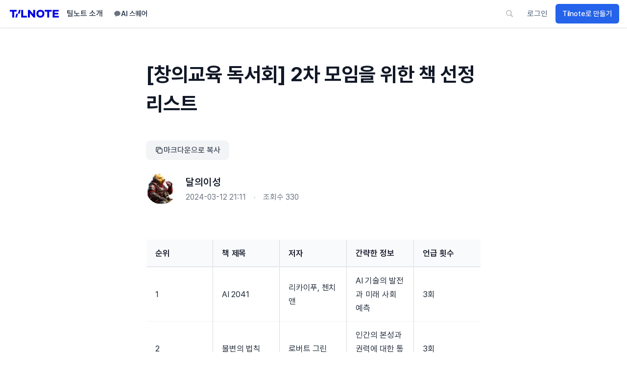

--- FILE ---
content_type: text/html; charset=utf-8
request_url: https://tilnote.io/pages/65f046594a5b71469dde4c65
body_size: 96944
content:
<!DOCTYPE html><html lang="ko"><head><meta charSet="utf-8" data-next-head=""/><meta name="viewport" content="width=device-width" data-next-head=""/><link rel="icon" href="/favicon.ico" data-next-head=""/><title data-next-head="">[창의교육 독서회] 2차 모임을 위한 책 선정 리스트 - TILNOTE</title><meta name="description" content="순위  책 제목  저자  간략한 정보  언급 횟수 
          
 1  AI 2041  리카이푸, 첸치앤  AI 기술의 발전과 미래 사회 예측  3회 
 2  불변의 법칙  로버트 그린  인간의 본성과 권력에 대한 통찰  3회 
 3  사는 게 고통일 때, 쇼펜하우어  안광복" data-next-head=""/><meta property="og:image" content="https://tilnote.io/api/og?title=%5B%EC%B0%BD%EC%9D%98%EA%B5%90%EC%9C%A1%20%EB%8F%85%EC%84%9C%ED%9A%8C%5D%202%EC%B0%A8%20%EB%AA%A8%EC%9E%84%EC%9D%84%20%EC%9C%84%ED%95%9C%20%EC%B1%85%20%EC%84%A0%EC%A0%95%20%EB%A6%AC%EC%8A%A4%ED%8A%B8" data-next-head=""/><meta name="twitter:image" content="https://tilnote.io/api/og?title=%5B%EC%B0%BD%EC%9D%98%EA%B5%90%EC%9C%A1%20%EB%8F%85%EC%84%9C%ED%9A%8C%5D%202%EC%B0%A8%20%EB%AA%A8%EC%9E%84%EC%9D%84%20%EC%9C%84%ED%95%9C%20%EC%B1%85%20%EC%84%A0%EC%A0%95%20%EB%A6%AC%EC%8A%A4%ED%8A%B8" data-next-head=""/><meta name="keywords" content="AI 2041,불변의 법칙,쇼펜하우어 철학,플랫랜드,사이언스 픽션" data-next-head=""/><meta property="og:title" content="[창의교육 독서회] 2차 모임을 위한 책 선정 리스트" data-next-head=""/><meta property="og:description" content="순위  책 제목  저자  간략한 정보  언급 횟수 
          
 1  AI 2041  리카이푸, 첸치앤  AI 기술의 발전과 미래 사회 예측  3회 
 2  불변의 법칙  로버트 그린  인간의 본성과 권력에 대한 통찰  3회 
 3  사는 게 고통일 때, 쇼펜하우어  안광복" data-next-head=""/><meta property="og:type" content="article" data-next-head=""/><meta property="og:site_name" content="틸노트 - tilnote" data-next-head=""/><meta property="og:url" content="https://tilnote.io/pages/65f046594a5b71469dde4c65" data-next-head=""/><meta property="article:author" content="달의이성" data-next-head=""/><meta property="article:published_time" content="2024-03-12 21:11" data-next-head=""/><meta name="twitter:card" content="summary_large_image" data-next-head=""/><meta name="twitter:url" content="https://tilnote.io/pages/65f046594a5b71469dde4c65" data-next-head=""/><meta name="twitter:title" content="[창의교육 독서회] 2차 모임을 위한 책 선정 리스트" data-next-head=""/><meta name="twitter:description" content="순위  책 제목  저자  간략한 정보  언급 횟수 
          
 1  AI 2041  리카이푸, 첸치앤  AI 기술의 발전과 미래 사" data-next-head=""/><link rel="preload" href="/images/tilnote-logo.svg" as="image" data-next-head=""/><link rel="stylesheet" as="style" crossorigin="true" href="https://cdn.jsdelivr.net/gh/orioncactus/pretendard@v1.3.9/dist/web/static/pretendard.min.css"/><link href="/favicon-16x16.png" rel="icon" type="image/png" sizes="16x16"/><link href="/favicon-32x32.png" rel="icon" type="image/png" sizes="32x32"/><link rel="apple-touch-icon" href="/til-apple-touch-icon.png"/><link rel="apple-touch-icon" sizes="152x152" href="/touch-icon-ipad.png"/><link rel="apple-touch-icon" sizes="180x180" href="/til-apple-touch-icon.png"/><link rel="apple-touch-icon" sizes="167x167" href="/touch-icon-ipad-retina.png"/><meta name="apple-mobile-web-app-capable" content="yes"/><meta name="mobile-web-app-capable" content="yes"/><link rel="shortcut icon" href="/til-android-chrome-192x192.png" type="image/x-icon"/><link rel="manifest" href="/manifest.json"/><meta name="msapplication-TileColor" content="#c5dcea"/><meta name="theme-color" content="#D3E4FC"/><meta property="og:image" content="https://tilnote.io/images/tilnote.png"/><meta property="og:image:width" content="1200"/><meta property="og:image:height" content="630"/><meta property="og:site_name" content="TILNOTE - 틸노트"/><meta property="og:type" content="website"/><meta name="twitter:card" content="summary_large_image"/><meta name="twitter:image" content="https://tilnote.io/images/tilnote.png"/><link rel="preload" href="/_next/static/css/8a80495e6ded1ef8.css" as="style"/><link rel="stylesheet" href="/_next/static/css/8a80495e6ded1ef8.css" data-n-g=""/><link rel="preload" href="/_next/static/css/2761c143c65f99d9.css" as="style"/><link rel="stylesheet" href="/_next/static/css/2761c143c65f99d9.css" data-n-p=""/><link rel="preload" href="/_next/static/css/b5140d965baf3bf2.css" as="style"/><link rel="stylesheet" href="/_next/static/css/b5140d965baf3bf2.css" data-n-p=""/><noscript data-n-css=""></noscript><script defer="" nomodule="" src="/_next/static/chunks/polyfills-42372ed130431b0a.js"></script><script src="/_next/static/chunks/webpack-f9d0af0d43faf66d.js" defer=""></script><script src="/_next/static/chunks/framework-b9fd9bcc3ecde907.js" defer=""></script><script src="/_next/static/chunks/main-dc83ee85f0a947a5.js" defer=""></script><script src="/_next/static/chunks/pages/_app-dfed17aa9b96e871.js" defer=""></script><script src="/_next/static/chunks/5754-6c01fe6eb29c14e5.js" defer=""></script><script src="/_next/static/chunks/1920-daea07fdb52984b5.js" defer=""></script><script src="/_next/static/chunks/8230-266f1beeaf561b84.js" defer=""></script><script src="/_next/static/chunks/85-720540066c2a976c.js" defer=""></script><script src="/_next/static/chunks/3659-c37191d33bc98489.js" defer=""></script><script src="/_next/static/chunks/2927-bb22e431d72593d3.js" defer=""></script><script src="/_next/static/chunks/9743-b21fb6c1b16e1924.js" defer=""></script><script src="/_next/static/chunks/6641-586fe5a82ce94fa0.js" defer=""></script><script src="/_next/static/chunks/6619-66ba77ee593ad4ce.js" defer=""></script><script src="/_next/static/chunks/8683-ae38ecd527363741.js" defer=""></script><script src="/_next/static/chunks/5292-5d7d38b0357f1575.js" defer=""></script><script src="/_next/static/chunks/pages/pages/%5BpageId%5D-ce02a5d8b18dba99.js" defer=""></script><script src="/_next/static/GQzvqIA7ewK6xQTcSH_qe/_buildManifest.js" defer=""></script><script src="/_next/static/GQzvqIA7ewK6xQTcSH_qe/_ssgManifest.js" defer=""></script></head><body><div id="__next"><div><div class="min-h-screen bg-white"><a href="#main-content" class="sr-only focus:not-sr-only focus:absolute focus:top-4 focus:left-4 bg-blue-600 text-white px-4 py-2 rounded-lg z-50">메인 콘텐츠로 건너뛰기</a><div class="fixed top-0 left-0 right-0 z-40 bg-white border-b border-gray-100"><div class="Header_modern-mobile-header-container__VjWXZ"><div class="Header_modern-mobile-header__mZBNi container-home"><div class="flex-a-center Header_header-left__fHZy_"><a class="Header_modern-logo__gi7Yn flex-a-center" title="공개 페이지" href="https://tilnote.io/pages"><img alt="Tilnote" width="100" height="16" decoding="async" data-nimg="1" style="color:transparent" src="/images/tilnote-logo.svg"/></a><nav class="Header_desktop-nav__gkoZx"><a class="Header_nav-link__fSFcT" title="틸노트 소개" href="https://tilnote.io/landing">틸노트 소개</a></nav><a href="https://open.kakao.com/o/gK4NY6fg" target="_blank" rel="noopener noreferrer" class="Header_ai-square-btn__5kBmN" title="AI 스퀘어 단톡방 (비번: tilnote)"><svg viewBox="0 0 24 24" width="15" height="15" aria-label="AI 스퀘어"><path fill="#6b7280" d="M12 2C6.48 2 2 5.82 2 10.5c0 2.93 1.66 5.51 4.22 7.12-.14.91-.49 2.62-.56 3.04-.1.54.2.53.42.39.17-.11 2.72-1.85 3.83-2.6.67.1 1.37.15 2.09.15 5.52 0 10-3.82 10-8.5S17.52 2 12 2z"></path></svg><span class="Header_ai-square-text__gCKEl">AI 스퀘어</span></a></div><div class="flex-a-center Header_header-right__wgNIq"><div class="Header_desktop-actions__FlWLl"><button class="Header_header-btn___zEi8 Header_search-btn__oi_IQ" title="검색"><img src="/images/magnifyingglass.svg" alt="검색"/></button></div><div class="Header_auth-buttons__Rnqxk"><a class="Header_login-btn__f_DUQ" href="https://tilnote.io/login">로그인</a><a class="Header_signup-btn__KsyHH Header_signup-btn-subtle__FZMm7" href="https://tilnote.io/register">Tilnote로 만들기</a></div></div></div></div><div class="h-0.5 bg-gray-100"><div class="h-full bg-sky-500 transition-all duration-300 ease-out" style="width:0%"></div></div></div><main id="main-content" class="min-h-screen bg-white" style="padding-top:50px;will-change:scroll-position;contain:layout style paint"><div class="w-full"><article class="bg-white" style="contain:layout style paint"><div class="max-w-2xl mx-auto px-4 sm:px-6 lg:px-8 py-8" style="contain:layout style"><h1 class="text-3xl sm:text-4xl font-bold text-gray-900 mb-8 sm:mb-10 mt-6 sm:mt-8 break-words" style="line-height:1.5;word-break:keep-all;overflow-wrap:break-word;max-width:100%">[창의교육 독서회] 2차 모임을 위한 책 선정 리스트</h1><div class="flex items-center space-x-2 sm:space-x-3 mb-6"><button class="inline-flex items-center gap-2 px-3 sm:px-4 py-2 text-xs sm:text-sm font-medium rounded-lg transition-all duration-200 bg-gray-100 text-gray-700 hover:bg-gray-200"><svg class="w-4 h-4" fill="none" stroke="currentColor" viewBox="0 0 24 24"><path stroke-linecap="round" stroke-linejoin="round" stroke-width="2" d="M8 16H6a2 2 0 01-2-2V6a2 2 0 012-2h8a2 2 0 012 2v2m-6 12h8a2 2 0 002-2v-8a2 2 0 00-2-2h-8a2 2 0 00-2 2v8a2 2 0 002 2z"></path></svg>마크다운으로 복사</button></div><div class="flex flex-col sm:flex-row sm:items-center sm:justify-between mb-4 border-b border-gray-200 space-y-4 sm:space-y-0"><div class="flex items-center space-x-4"><a class="flex-shrink-0" href="https://tilnote.io/@reasonofmoon"><div class="relative w-14 h-14 rounded-full overflow-hidden"><img alt="달의이성" loading="lazy" decoding="async" data-nimg="fill" class="object-cover" style="position:absolute;height:100%;width:100%;left:0;top:0;right:0;bottom:0;color:transparent" sizes="56px" srcSet="/_next/image?url=https%3A%2F%2Fserver.tilnote.io%2Fimg%2Fprofiles%2Fe2848987-d302-4dd1-b06b-0a283b809de2.jpeg%3Fwidth%3D175%26height%3D175&amp;w=16&amp;q=75 16w, /_next/image?url=https%3A%2F%2Fserver.tilnote.io%2Fimg%2Fprofiles%2Fe2848987-d302-4dd1-b06b-0a283b809de2.jpeg%3Fwidth%3D175%26height%3D175&amp;w=32&amp;q=75 32w, /_next/image?url=https%3A%2F%2Fserver.tilnote.io%2Fimg%2Fprofiles%2Fe2848987-d302-4dd1-b06b-0a283b809de2.jpeg%3Fwidth%3D175%26height%3D175&amp;w=48&amp;q=75 48w, /_next/image?url=https%3A%2F%2Fserver.tilnote.io%2Fimg%2Fprofiles%2Fe2848987-d302-4dd1-b06b-0a283b809de2.jpeg%3Fwidth%3D175%26height%3D175&amp;w=64&amp;q=75 64w, /_next/image?url=https%3A%2F%2Fserver.tilnote.io%2Fimg%2Fprofiles%2Fe2848987-d302-4dd1-b06b-0a283b809de2.jpeg%3Fwidth%3D175%26height%3D175&amp;w=96&amp;q=75 96w, /_next/image?url=https%3A%2F%2Fserver.tilnote.io%2Fimg%2Fprofiles%2Fe2848987-d302-4dd1-b06b-0a283b809de2.jpeg%3Fwidth%3D175%26height%3D175&amp;w=128&amp;q=75 128w, /_next/image?url=https%3A%2F%2Fserver.tilnote.io%2Fimg%2Fprofiles%2Fe2848987-d302-4dd1-b06b-0a283b809de2.jpeg%3Fwidth%3D175%26height%3D175&amp;w=256&amp;q=75 256w, /_next/image?url=https%3A%2F%2Fserver.tilnote.io%2Fimg%2Fprofiles%2Fe2848987-d302-4dd1-b06b-0a283b809de2.jpeg%3Fwidth%3D175%26height%3D175&amp;w=384&amp;q=75 384w, /_next/image?url=https%3A%2F%2Fserver.tilnote.io%2Fimg%2Fprofiles%2Fe2848987-d302-4dd1-b06b-0a283b809de2.jpeg%3Fwidth%3D175%26height%3D175&amp;w=640&amp;q=75 640w, /_next/image?url=https%3A%2F%2Fserver.tilnote.io%2Fimg%2Fprofiles%2Fe2848987-d302-4dd1-b06b-0a283b809de2.jpeg%3Fwidth%3D175%26height%3D175&amp;w=750&amp;q=75 750w, /_next/image?url=https%3A%2F%2Fserver.tilnote.io%2Fimg%2Fprofiles%2Fe2848987-d302-4dd1-b06b-0a283b809de2.jpeg%3Fwidth%3D175%26height%3D175&amp;w=828&amp;q=75 828w, /_next/image?url=https%3A%2F%2Fserver.tilnote.io%2Fimg%2Fprofiles%2Fe2848987-d302-4dd1-b06b-0a283b809de2.jpeg%3Fwidth%3D175%26height%3D175&amp;w=1080&amp;q=75 1080w, /_next/image?url=https%3A%2F%2Fserver.tilnote.io%2Fimg%2Fprofiles%2Fe2848987-d302-4dd1-b06b-0a283b809de2.jpeg%3Fwidth%3D175%26height%3D175&amp;w=1200&amp;q=75 1200w, /_next/image?url=https%3A%2F%2Fserver.tilnote.io%2Fimg%2Fprofiles%2Fe2848987-d302-4dd1-b06b-0a283b809de2.jpeg%3Fwidth%3D175%26height%3D175&amp;w=1920&amp;q=75 1920w, /_next/image?url=https%3A%2F%2Fserver.tilnote.io%2Fimg%2Fprofiles%2Fe2848987-d302-4dd1-b06b-0a283b809de2.jpeg%3Fwidth%3D175%26height%3D175&amp;w=2048&amp;q=75 2048w, /_next/image?url=https%3A%2F%2Fserver.tilnote.io%2Fimg%2Fprofiles%2Fe2848987-d302-4dd1-b06b-0a283b809de2.jpeg%3Fwidth%3D175%26height%3D175&amp;w=3840&amp;q=75 3840w" src="/_next/image?url=https%3A%2F%2Fserver.tilnote.io%2Fimg%2Fprofiles%2Fe2848987-d302-4dd1-b06b-0a283b809de2.jpeg%3Fwidth%3D175%26height%3D175&amp;w=3840&amp;q=75"/></div></a><div><a class="font-semibold text-gray-900 hover:text-gray-700 transition-colors text-lg" href="https://tilnote.io/@reasonofmoon">달의이성</a><div class="flex items-center space-x-3 text-sm text-gray-500 mt-1"><time dateTime="2024-03-12 21:11">2024-03-12 21:11</time><span class="text-gray-300">•</span><span>조회수<!-- --> <!-- -->330</span></div></div></div></div><div class="mt-8 sm:mt-12" style="contain:layout style"><div class="tilnote-content prose prose-lg max-w-none break-words" style="word-break:keep-all;overflow-wrap:break-word;max-width:100%"><div class="w-table-container"><table class="w-table"><thead><tr><th>순위</th><th>책 제목</th><th>저자</th><th>간략한 정보</th><th>언급 횟수</th></tr></thead><tbody><tr><td>1</td><td>AI 2041</td><td>리카이푸, 첸치앤</td><td>AI 기술의 발전과 미래 사회 예측</td><td>3회</td></tr><tr><td>2</td><td>불변의 법칙</td><td>로버트 그린</td><td>인간의 본성과 권력에 대한 통찰</td><td>3회</td></tr><tr><td>3</td><td>사는 게 고통일 때, 쇼펜하우어</td><td>안광복</td><td>쇼펜하우어 철학을 통한 삶의 의미 찾기</td><td>1회</td></tr><tr><td>4</td><td>플랫랜드</td><td>에드윈 에벗</td><td>차원의 개념을 탐구하는 SF 소설</td><td>1회</td></tr><tr><td>5</td><td>사이언스 픽션</td><td>스튜어트 리치</td><td>오류와 왜곡의 모호한 경계로 추락하는 과학에 대한 이야기</td><td>1회</td></tr><tr><td>6</td><td>넛지</td><td>리처드 탈러</td><td>행동경제학을 통한 선택 설계</td><td>1회</td></tr><tr><td>7</td><td>다른 방식으로 보기</td><td>존 버거</td><td>시각 문화에 대한 비평 에세이</td><td>1회</td></tr><tr><td>8</td><td>생각이 너무 많은 어른들을 위한 심리학</td><td>크리스틴 빌랑</td><td>과도한 생각을 다스리는 심리학 기술</td><td>1회</td></tr><tr><td>9</td><td>도둑맞은 집중력</td><td>요한 하리</td><td>디지털 시대의 주의력 훈련법</td><td>1회</td></tr><tr><td>10</td><td>당신의 인생이 왜 힘들지 않아야 한다고 생각하십니까</td><td>조셉 골드슈타인</td><td>수용과 연민의 불교 심리학</td><td>1회</td></tr><tr><td>11</td><td>수학을 읽어드립니다</td><td>남호성</td><td>수학의 기본 개념과 원리 설명</td><td>1회</td></tr><tr><td>12</td><td>우리가 빛의 속도로 갈 수 없다면</td><td>김초엽</td><td>한국 SF 소설 모음집</td><td>1회</td></tr><tr><td>13</td><td>히든포텐셜</td><td>애덤 그랜트</td><td>내면의 잠재력을 발견하는 방법</td><td>1회</td></tr><tr><td>14</td><td>큐리어스</td><td>이언 레슬리</td><td>호기심의 힘과 창의성에 대한 분석</td><td>1회</td></tr><tr><td>15</td><td>더 커밍 웨이브</td><td>무스타파 술레이만</td><td>인공지능의 미래와 사회적 영향</td><td>1회</td></tr><tr><td>16</td><td>퓨처 셀프</td><td>벤자민 하디</td><td>미래 자신을 설계하는 방법</td><td>1회</td></tr><tr><td>17</td><td>하늘과 바람과 별과 인간</td><td>김상욱</td><td>과학자의 우주와 삶에 대한 에세이</td><td>1회</td></tr><tr><td>18</td><td>마흔에 읽는 쇼펜하우어</td><td>강용수</td><td>쇼펜하우어 철학의 현대적 해석</td><td>1회</td></tr><tr><td>19</td><td>세이노의 가르침</td><td>세이노</td><td>일본 선승의 지혜와 가르침</td><td>1회</td></tr><tr><td>20</td><td>사랑의 기술</td><td>에리히 프롬</td><td>사랑의 본질과 실천에 대한 통찰</td><td>1회</td></tr><tr><td>21</td><td>휴먼엣지</td><td>김재식</td><td>인간성 회복을 위한 교육혁명 제안</td><td>1회</td></tr><tr><td>22</td><td>작가처럼 읽는법</td><td>사사키 도코유키</td><td>작가의 시선으로 문학작품 읽기</td><td>1회</td></tr><tr><td>23</td><td>우리는 지금 문학이 필요하다</td><td>문유석</td><td>현대사회와 문학의 가치 탐구</td><td>1회</td></tr><tr><td>24</td><td>수학자는 어떻게 사고하는가</td><td>김민형</td><td>수학적 사고의 원리와 문제해결</td><td>1회</td></tr><tr><td>25</td><td>이상한나라의 엘리스</td><td>김선희</td><td>상대성이론 동화로 풀어내기</td><td>1회</td></tr><tr><td>26</td><td>4321</td><td>폴오스터</td><td>주인공 삶의 네가지 버전을 그린 소설</td><td>1회</td></tr><tr><td>27</td><td>문명</td><td>베르나르베르베르</td><td>개미와 인간 문명의 흥망성쇠 SF</td><td>1회</td></tr></tbody></table></div><ul><li><p>책 내용에 대한 정보는 검증하지 않았습니다. 클로드 3 opus 로 작성했습니다.</p></li></ul><h2 id="출판사-책-소개-Yes-24">출판사 책 소개 (Yes 24)</h2><h2 id="1.-AI-2041">1. AI 2041</h2><h3 id="10개의-결정적-장면으로-읽는-인공지능과-인류의-미래">: 10개의 결정적 장면으로 읽는 인공지능과 인류의 미래</h3><p>[리카이푸](javascript:resetStorageSearch('query='+ encodeURIComponent('%EB%A6%AC%EC%B9%B4%EC%9D%B4%ED%91%B8') + '&amp;AuthorNo=256863')),[천치우판](javascript:resetStorageSearch('query='+ encodeURIComponent('%EC%B2%9C%EC%B9%98%EC%9A%B0%ED%8C%90') + '&amp;AuthorNo=413714')) 저 / [이현](javascript:resetStorageSearch('query='+ encodeURIComponent('%EC%9D%B4%ED%98%84') + '&amp;AuthorNo=370214')) 역 <em>|</em> [한빛비즈](javascript:resetStorageSearch('query='+ encodeURIComponent('%ED%95%9C%EB%B9%9B%EB%B9%84%EC%A6%88') + '&amp;mkEntrNo=106844')) <em>|</em> 2023년 01월 09일</p><p><strong>중대한 변곡점에 도달한 인류와 AI AI는 어떻게 인류의 미래를 바꾸고 있는가?</strong></p><p>인공지능은 이미 티핑포인트에 도달했다. 생물학계의 해묵은 수수께끼였던 ‘단백질 접힘 구조’를 최대 90%까지 예측하는 수준에 이르렀고, 음성인식과 객체인식에서 인간의 능력을 뛰어넘은 인공지능은 특히 외모와 말소리에서 소름 끼칠 만큼 인간을 닮은 디지털 인간을 등장시켰다. 대학입학시험과 전문의 자격시험에서 합격점을 받으며 탁월한 지적 능력을 입증했고, 판사보다 훨씬 더 공정하고 객관적인 판결을 내릴 수 있다는 점을 보여주었으며, 폐암 진단에서 영상의학과 전문의보다 뛰어난 기량을 발휘하고 있다. 고속도로를 달리는 자율주행차 역시 인공지능이 실현할 우리의 미래다. 하지만 극단적인 견해를 가진 사람들은 자율주행차가 길 가던 사람을 치어 죽이고, IT 기업이나 정치인들이 선거에 영향을 미치거나 가짜뉴스와 딥페이크를 퍼뜨리기 위해 인공지능을 이용한다는 온갖 암울한 시나리오를 기정사실로 받아들이기도 한다. 그리고 그러한 일들이 실제로 발생하면서 우리를 불안에 떨게 한다.</p><p>『AI 2041』의 저자이자 마이크로소프트와 구글, 애플에서 인공지능 연구와 제품 개발에 참여한 리카이푸와 데뷔작부터 열풍을 불러일으킨 SF 작가 천치우판은 인공지능의 발전에 관한 여러 측면을 면밀하게 살펴보고 주의를 기울이되, 동시에 그 기술이 가진 잠재력과 큰 그림을 보는 것이 중요하다고 말한다. 그래야 인공지능과 인류의 미래에 관한 온갖 걱정과 우려들 사이에서 균형을 잡을 수 있기 때문이다. 한국, 일본, 인도 등 세계 곳곳을 배경으로 한 흥미진진한 SF소설 10편과 AI 전문가의 날카로운 기술분석이 더해진 이 책은 그래서 우리가 곧 맞이하게 될 가까운 미래에 대한 가장 정확한 예언이자 시나리오가 되어준다.</p><p><strong>과학과 소설의 완벽한 융합! 10개의 결정적 장면으로 읽는 인공지능과 인류의 미래</strong></p><p>가까운 미래, 의료와 교육, 엔터테인먼트, 고용, 금융 등의 분야에서 인공지능이 어떤 식으로 인간 사회를 변화시킬 수 있는지 보여주는 이 책은 새로운 질문들을 떠올리게 한다. 인공지능이 감염병의 뿌리를 뽑아 범세계적인 팬데믹이 다시 발생하는 것을 막을 수 있을까? 기계가 주도하는 세상에서 문화적 다양성은 어떻게 유지될 수 있을까? 인공지능에게 일자리를 빼앗긴 사람들은 어떻게 될까? 그리고 마침내 우리는 다음과 같은 질문에 도달할 것이다. “인공지능은 인간과 공존할 수 있을까?”</p><p>SF소설과 영화를 비롯한 수많은 대중문화 작품들에 영감을 제공한 이 질문에 출시 5일 만에 100만 명이 사용한 대화형 인공지능 ChatGPT가 내린 답은 이렇다. “인공지능은 인간과 공존할 수 있지만, 인공지능과 인간이 공존할 때 어떤 관계가 생길지는 예측하기 어렵습니다. … 인공지능과 인간이 공존할 때 어떤 관계가 생길지는 우리가 인공지능을 어떻게 활용하고, 인간과 인공지능이 어떻게 같이 생활하는지에 따라 달라질 것입니다.”</p><p>두 저자는 동일한 질문에 대해 딥러닝의 부정적 외부효과와 해법을 다룬 단편 「황금 코끼리」 속 등장인물의 목소리를 빌려 답한다. “어떤 위험은 감수할 만한 가치가 있다.” 우리는 우리가 만들고 싶은 모든 미래에 대해 우선 상상하는 법을 배워야 한다. 이 책이 그 상상력의 시작이 되어줄 것이다.</p><h2 id="2.-불변의-법칙">2. 불변의 법칙</h2><h3 id="절대-변하지-않는-것들에-대한-23가지-이야기">: 절대 변하지 않는 것들에 대한 23가지 이야기</h3><p>[ 양장 ]</p><p>[모건 하우절](javascript:resetStorageSearch('query='+ encodeURIComponent('%EB%AA%A8%EA%B1%B4 %ED%95%98%EC%9A%B0%EC%A0%88') + '&amp;AuthorNo=325536')) 저 / [이수경](javascript:resetStorageSearch('query='+ encodeURIComponent('%EC%9D%B4%EC%88%98%EA%B2%BD') + '&amp;AuthorNo=401425')) 역 <em>|</em> [서삼독](javascript:resetStorageSearch('query='+ encodeURIComponent('%EC%84%9C%EC%82%BC%EB%8F%85') + '&amp;mkEntrNo=291383')) <em>|</em> 2024년 02월 28일</p><p>세계적인 베스트셀러 『돈의 심리학』의 저자 모건 하우절이 3년 만에 세상에 내놓은 신작.‘절대 변하지 않는 것들에 대한 23가지 이야기’를 전한다. 출간하자마자 아마존과 뉴욕타임스 베스트셀러 자리에 오르며 아마존 독자들과 오피니언 리더들의 극찬을 받았다. 이번 책은 돈과 투자 영역은 물론이고, 인간의 본성과 세상의 이치에 관한 이야기를 두루 다루어 한층 더 다층적이고 복합적인 메시지를 담아냈다는 평가를 받는다. 모건 하우절은 사람들은 무엇이 변할 것인지에 대해 늘 관심을 갖지만, 미래에 대비하기 위해서는 오히려 과거에도 지금도 미래에도 변함이 없는‘불변의 법칙’에 대해 알아야 한다고 강조한다. 이에 1000년 후에도 유효할 인간의 행동양식과 반복패턴에 대한 흥미로운 역사 스토리와 일화들을 들려준다. 워런 버핏의 스니커즈, 빌 게이츠의 숨겨진 불안, 유발 하라리가 받은 뜻밖의 비난, 게임스탑 사태의 보이지 않는 변수, 벌지 전투의 최후, 마술사 후디니의 죽음 등, 한 편 한 편의 이야기가 마치 다큐소설처럼 펼쳐진다. 흥미로운 일화 속에 인간사를 꿰뚫는 통찰과 삶의 교훈을 구슬처럼 꿰어내어 “역시 모건 하우절이다”라는 찬사를 받았다. 스콧 갤러웨이, 라이온 홀리데이는 물론, 국내 유수의 리더들 또한 먼저 읽고 “대단한 책이다”라는 평가를 내놓았다.</p><h2 id="3.-사는-게-고통일-때-쇼펜하우어">3. 사는 게 고통일 때, 쇼펜하우어</h2><h3 id="욕망과-권태-사이에서-당신을-구할-철학-수업">: 욕망과 권태 사이에서 당신을 구할 철학 수업</h3><p><a href="https://m.yes24.com/Category/SeriesGoods?SeriesNumber=251052&amp;GoodsSortNo=001014"><em>서가명강-18<u>이동</u></em></a></p><p>[박찬국](javascript:resetStorageSearch('query='+ encodeURIComponent('%EB%B0%95%EC%B0%AC%EA%B5%AD') + '&amp;AuthorNo=134546')) 저 <em>|</em> [21세기북스](javascript:resetStorageSearch('query='+ encodeURIComponent('21%EC%84%B8%EA%B8%B0%EB%B6%81%EC%8A%A4') + '&amp;mkEntrNo=7822')) <em>|</em> 2021년 06월 02일</p><p><strong>서울대 가지 않아도 들을 수 있는 명강의, ‘서가명강’ 욕망과 권태 사이에서 당신을 구할 철학 수업</strong></p><p>대한민국 최고의 명품 강의를 책으로 만난다! 현직 서울대 교수진의 강의를 엄선한 ‘서가명강(서울대 가지 않아도 들을 수 있는 명강의)’ 시리즈의 열여덟 번째 책이 출간됐다. 역사, 철학, 과학, 의학, 예술 등 각 분야 최고의 서울대 교수진들의 명강의를 책으로 옮긴 서가명강 시리즈는 독자들에게 지식의 확장과 배움의 기쁨을 선사하고 있다.</p><p>『사는 게 고통일 때, 쇼펜하우어』는 세상일이 뜻대로 되지 않아 지친 현대인들에게 위로가 되어줄 쇼펜하우어의 소중한 통찰을 담고 있다. 국내 최고의 실존철학 권위자인 서울대학교 철학과 박찬국 교수는, “사는 게 고통이다”라는 인생의 본질을 관통하는 쇼펜하우어의 메시지를 이해하기 쉬운 언어와 비유로 풀어낸다. 단 한 번이라도 사는 게 고통이라고 생각해본 적이 있다면, 인생의 의미를 잃고 헤매고 있다면 쇼펜하우어의 말에 귀 기울여볼 것을 권한다. 촌철살인 염세주의 철학자로도 잘 알려진 쇼펜하우어는 우리 인생과 세계의 어두운 면을 철저하게 폭로하는 동시에 우리를 불행하게 만드는 고통의 본질을 마주하게 한다. 이제 이 책을 통해 독자들은 내 인생과 화해할 수 있는 시간을 만나게 될 것이다.</p><h2 id="4.-플랫랜드">4. 플랫랜드</h2><p>[에드윈 A. 애벗](javascript: resetStorageSearch('query='+ encodeURIComponent('%EC%97%90%EB%93%9C%EC%9C%88 A. %EC%95%A0%EB%B2%97'))) 저 / [서민아](javascript: resetStorageSearch('query='+ encodeURIComponent('%EC%84%9C%EB%AF%BC%EC%95%84'))) 역 <em>|</em> [필로소픽](javascript:resetStorageSearch('query='+ encodeURIComponent('%ED%95%84%EB%A1%9C%EC%86%8C%ED%94%BD') + '&amp;mkEntrNo=126488')) <em>|</em> 2017년 04월 30일</p><p><strong>수학적 상상력과 신랄한 풍자로 공간과 차원의 신비를 풀어낸 최초의 SF</strong></p><p>“이 회고록이 어떤 방식으로든 다른 차원에 살고 있는 인류의 생각 속으로 찾아 들어가 제한된 차원에 틀어박혀 있길 거부하는 반역자들의 마음을 뒤흔들 것만 같은 희망을 품고 살아간답니다.”</p><p>19세기에 출간된 플랫랜드는 20세기 물리학자들의 극찬을 받은 수학소설이다. 아인슈타인보다 앞선 시기에 4차원에 대한 정교한 상상을 제시한 책으로, 출간되자마자 『뉴욕타임스』는 물론이고 『네이처』, 『사이언스』와 같은 과학지와 그밖에 다양한 문학지에 많은 비평이 실렸다. 이 소설은 2차원 세계의 한 사각형이 3차원을 경험하면서 공간과 차원을 새롭게 인식하는 이야기로, 어렵고 딱딱한 기하학적 개념과 당대를 향한 풍자가 잘 녹아있다.</p><p>오늘날 영미권 명문대 학생들에게 권장되는 교양서이며, 공상과학 소설의 효시로 평가되는 고전이다. 이번 판 플랫랜드는 전문가의 주석을 참고하여 수학용어나 옛 어휘를 제대로 표현했고, 원전에 충실한 번역으로 내용의 정확성을 높였다.</p><h2 id="5.-사이언스-픽션">5. 사이언스 픽션</h2><h3 id="과학은-어떻게-추락하는가">: 과학은 어떻게 추락하는가</h3><p>[스튜어트 리치](javascript:resetStorageSearch('query='+ encodeURIComponent('%EC%8A%A4%ED%8A%9C%EC%96%B4%ED%8A%B8 %EB%A6%AC%EC%B9%98') + '&amp;AuthorNo=375908')) 저 / [김종명](javascript:resetStorageSearch('query='+ encodeURIComponent('%EA%B9%80%EC%A2%85%EB%AA%85') + '&amp;AuthorNo=225541')) 역 <em>|</em> [더난출판사](javascript:resetStorageSearch('query='+ encodeURIComponent('%EB%8D%94%EB%82%9C%EC%B6%9C%ED%8C%90%EC%82%AC') + '&amp;mkEntrNo=198')) <em>|</em> 2022년 01월 19일</p><p>| <strong>“과장은 했지만 허위는 아니다?” 학문 윤리와 연구 윤리에 관한 적나라한 고발과 반성</strong></p><p>유명인들의 허위 경력 기재나 논문 표절은 심심하면 사회적 이슈가 되는 드물지 않은 문제다. 그만큼 많은 사람들에게 학문에 대한 도덕불감증이 심각한 현실이다.</p><div class="w-table-container"><table class="w-table"><thead><tr><th>영국의 심리학자 스튜어트 리치는 신간 《사이언스 픽션》에서 전 세계적으로 학계 내부에 만연한 기준 미달의 연구와 불량 논문에 대한 실태를 파악하고 낱낱이 내부고발한다. 학자들의 “그릇된 ‘탐구욕’이 어떻게 ‘탐욕’이 되는가?”를 추적하는 이 책은 대학생, 대학원생, 교수 등 연구를 하거나 논문을 쓰는 사람이라면 누구나 읽어야 할 필독서다.</th></tr></thead><tbody><tr><td></td></tr></tbody></table></div><div class="w-table-container"><table class="w-table"><thead><tr><th></th></tr></thead><tbody><tr><td></td></tr></tbody></table></div><h2 id="6.-넛지-파이널-에디션">6. 넛지: 파이널 에디션</h2><h3 id="복잡한-세상에서-똑똑한-선택을-이끄는-힘">: 복잡한 세상에서 똑똑한 선택을 이끄는 힘</h3><p>[ 양장, 개정판 ]</p><p>[리처드 탈러](javascript:resetStorageSearch('query='+ encodeURIComponent('%EB%A6%AC%EC%B2%98%EB%93%9C %ED%83%88%EB%9F%AC') + '&amp;AuthorNo=125498')),[캐스 선스타인](javascript:resetStorageSearch('query='+ encodeURIComponent('%EC%BA%90%EC%8A%A4 %EC%84%A0%EC%8A%A4%ED%83%80%EC%9D%B8') + '&amp;AuthorNo=388349')) 저 / [이경식](javascript:resetStorageSearch('query='+ encodeURIComponent('%EC%9D%B4%EA%B2%BD%EC%8B%9D') + '&amp;AuthorNo=121695')) 역 / [최정규](javascript:resetStorageSearch('query='+ encodeURIComponent('%EC%B5%9C%EC%A0%95%EA%B7%9C') + '&amp;AuthorNo=319066')) 감수 <em>|</em> [리더스북](javascript:resetStorageSearch('query='+ encodeURIComponent('%EB%A6%AC%EB%8D%94%EC%8A%A4%EB%B6%81') + '&amp;mkEntrNo=97215')) <em>|</em> 2022년 06월 20일</p><p><strong>기후변화 · 코로나19 극복에서 슬러지 · 연금플랜 설계까지, 21세기를 송두리째 바꾼 글로벌 밀리언셀러 『넛지』의 완결판</strong></p><p>전 세계에 ‘넛지’ 열풍을 불러일으킨 글로벌 밀리언셀러 『넛지』가 출간 13년 만에 더욱 강력해진 최종판 『넛지: 파이널 에디션(Nudge: The Final Edition)』으로 다시 태어났다. 2008년 미국에서 처음 출간된 이후 인간의 행동 방식과 선택에 대한 관점을 송두리째 뒤집으며 200만 독자들의 선택과 노벨경제학상으로 증명된 금세기 최고의 경제학 고전 『넛지』가, 더욱 강력한 선택 설계 아이디어와 최신 사례로 무장한 채 독자들을 찾아온 것이다. 서문에서 “낡은 것은 버리고 새로운 것들로 채워 넣었다”라고 밝힌 것처럼, 두 저자 리처드 탈러와 캐스 선스타인은 13년 동안 확연히 달라진 세상을 반영해 내용의 절반가량을 완전히 새로 썼다.</p><p>이번 파이널 에디션은 사회적 넛지를 생생하게 보여준 코로나19 팬데믹을 비롯해 국제사회에서 시급한 현안이 되어버린 기후변화 등 시대를 반영한 최신 사례를 넘나들며 한층 더 확장된 넛지의 세계로 독자들을 안내한다. 또 슬러지·큐레이션·스마트 공개·맞춤형 기본 설정 등 새롭게 등장한 선택 설계 아이디어들을 소개하고, 저축·보험·대출처럼 실생활에서 개인의 의사 결정과 밀접하게 연관된 주제들도 한층 더 날카롭게 파고든다. 이와 함께 퇴직연금과 의료보험, 장기 기증 등 공공 정책 설계에 있어서 적용된 넛지와 그 효과를 되돌아보고 앞으로의 넛지를 고민한다.</p><p>노벨경제학상 수상자인 대니얼 카너먼은 13년 만에 찾아온 이번 최종판에 대해 “『넛지』가 세상을 바꾸었다면, 『넛지: 파이널 에디션』은 그야말로 경이롭다!”라며 찬사를 보냈다. 변화하는 시대에 발맞춰 신선하고 현대적으로 진화한 『넛지: 파이널 에디션』은 인간과 세상을 바라보는 우리의 관점을 다시 한 번 송두리째 바꿔놓을 것이다.</p><h2 id="7.-다른-방식으로-보기">7. 다른 방식으로 보기</h2><p>[존 버거](javascript:resetStorageSearch('query='+ encodeURIComponent('%EC%A1%B4 %EB%B2%84%EA%B1%B0') + '&amp;AuthorNo=4952')) 저 / [최민](javascript:resetStorageSearch('query='+ encodeURIComponent('%EC%B5%9C%EB%AF%BC') + '&amp;AuthorNo=150773')) 역 <em>|</em> [열화당](javascript:resetStorageSearch('query='+ encodeURIComponent('%EC%97%B4%ED%99%94%EB%8B%B9') + '&amp;mkEntrNo=93')) <em>|</em> 2012년 08월 01일</p><p>존 버거(John Berger)를 미술평론가로 널리 알려지게 한 작품으로, 1972년 초판 발행 이후 미술전공자들의 필독서이자 일반인들의 교양서로서 꾸준히 사랑을 받아 온 『Ways of Seeing』. 국내에서도 이미 다른 출판사 세 곳을 통해 소개되었으나 번역상의 오류 또는 여러모로 미진한 부분이 많았다. 이 책은 곰브리치(Gombrich E. H.)의 『서양미술사』의 역자로 정평이 나 있는 전 한국예술종합학교 영상원장 최민(崔旻)의 번역으로 새롭게 단장한 것이다.</p><p>역자는 존 버거의 간결한 언어에 담긴 난해함을 텍스트와 이미지에 대한 깊은 이해로 친절히 풀어내며 독자들을 이미지의 세계로 안내한다. 무엇보다 이미지도 하나의 텍스트로 읽히기를 바랐던 원작자의 의도를 살려 원작과 거의 같은 순서로 이미지와 텍스트가 흐르도록 편집했다.</p><p>전통적인 미술사나 미술평론에서는 보통 미술작품을 볼 때 작품을 감상하는 이상적인 방식이나 태도가 있다고 가정한다. 마치 어떤 정답과도 같은 감상법이 존재한다고 믿는 것이다. 그러나 존 버거는 이러한 감상법이 어딘가 잘못된 또는 편협한 방식일 수도 있다고 주장한다. 이 책의 바탕이 된, 1972년 방영된 같은 제목의 BBC 텔레비전 시리즈 강의에서 존 버거는 기존의 아카데믹한 보는 방식에 대해 근본적으로 재검토할 것을 요청한다.</p><h2 id="8.-생각이-너무-많은-어른들을-위한-심리학-10만부-돌파-기념-스페셜-에디션">8. 생각이 너무 많은 어른들을 위한 심리학 (10만부 돌파 기념 스페셜 에디션)</h2><h3 id="후회-없는-삶을-살고-싶은-당신에게-해-주고-싶은-말들">: 후회 없는 삶을 살고 싶은 당신에게 해 주고 싶은 말들</h3><p>[ 개정증보판 ]</p><p>[김혜남](javascript:resetStorageSearch('query='+ encodeURIComponent('%EA%B9%80%ED%98%9C%EB%82%A8') + '&amp;AuthorNo=114935')) 저 <em>|</em> [메이븐](javascript:resetStorageSearch('query='+ encodeURIComponent('%EB%A9%94%EC%9D%B4%EB%B8%90') + '&amp;mkEntrNo=234977')) <em>|</em> 2023년 09월 25일</p><p><strong>“완벽한 때는 결코 오지 않는 법이다. 그러니 더 이상 고민만 하지 말고 무엇이든 해 보라. 그것이 당신의 인생을 단단하게 만들어 줄 것이다.”</strong></p><p>30만 독자의 공감을 얻은 『만일 내가 인생을 다시 산다면』의 작가 김혜남이 생각이 너무 많아 자꾸만 머뭇거리고 흔들리는 어른들에게 해 주고 싶은 말들을 담은 책이다. 30대를 어떻게 보내느냐에 따라 40대 이후의 삶은 정말 많이 달라진다. 그만큼 30대에는 향후 인생을 좌우하는 중요한 결정들을 많기 때문에 선택에 신중을 기할 수밖에 없다. 하지만 문제는 생각이 많아질수록 긍정적인 생각보다 부정적인 생각을 더 많이 하게 되며, 한번 부정적인 생각을 시작하면 멈출 줄을 모른다는 것이다.</p><p>저자는 지난 30여 년 동안 정신분석 전문의로 일하며 수많은 환자들을 만나 왔다. 그들은 대부분 자신과 타인, 세상에 대해 부정적이었다. 그리고 사랑받을 만한 가치가 없는 사람이라며 스스로를 비하하고, 내일이 오지 않았으면 좋겠다고도 했다. 그런데 놀랍게도 그들은 정신분석 치료를 받으며 매번 부정적인 생각을 하게 되는 원인을 찾아냄으로써 캄캄한 동굴을 스스로 빠져나왔다. 그러므로 사소한 일들을 할 때조차 걱정과 고민이 너무 많다면, 이제는 매번 자신의 발목을 붙잡고 놔주지 않으며, 꼼짝도 못 하게 만드는 것이 무엇인지를 찬찬히 들여다봐야 할 때다. 부정적인 생각을 하게 되는 근본 원인을 찾아 그것을 해결해야만 생각의 함정에 빠지지 않을 수 있고, 좀 더 후회 없는 인생을 만들어 갈 수 있기 때문이다. “완벽한 때는 결코 오지 않는 법이다. 그러니 더 이상 고민만 하지 말고 무엇이든 해 보라. 그것이 당신의 인생을 단단하게 만들어 줄 것이다.”</p><p>그밖에도 책에는 30년 동안 만나온 수많은 환자들의 삶에서 길어 올린 인생에 대한 통찰, 그리고 두 아이의 엄마, 시부모님을 모시고 사는 며느리, 한 남자의 아내에서 두 손주의 할머니가 되기까지의 경험들을 토대로 전하는 진솔한 인생 조언 47가지가 담겨 있다. 2011년 출간된 『어른으로 산다는 것』이 독자들의 입소문으로 10만 부 베스트셀러가 된 것을 기념해 펴낸 전면 개정증보판이다.</p><h2 id="9.-도둑맞은-집중력">9. 도둑맞은 집중력</h2><h3 id="집중력-위기의-시대-삶의-주도권을-되찾는-법">: 집중력 위기의 시대, 삶의 주도권을 되찾는 법</h3><p>[요한 하리](javascript:resetStorageSearch('query='+ encodeURIComponent('%EC%9A%94%ED%95%9C %ED%95%98%EB%A6%AC') + '&amp;AuthorNo=241950')) 저 / [김하현](javascript:resetStorageSearch('query='+ encodeURIComponent('%EA%B9%80%ED%95%98%ED%98%84') + '&amp;AuthorNo=199333')) 역 <em>|</em> [어크로스](javascript:resetStorageSearch('query='+ encodeURIComponent('%EC%96%B4%ED%81%AC%EB%A1%9C%EC%8A%A4') + '&amp;mkEntrNo=127656')) <em>|</em> 2023년 04월 28일</p><p><strong>아마존, 월 스트리트 저널 올해의 책 애덤 그랜트·수전 케인·힐러리 클린턴 추천, 2023년 최고의 화제작</strong></p><p><strong>“우리는 어떻게 ‘나도 모르는 새’ 집중력을 도둑맞고 있을까” 3만 마일의 비행, 250명 전문가와의 인터뷰 뉴욕타임스 베스트셀러 작가의 전방위적인 탐사가 시작된다</strong></p><p>전 세계 모든 곳에서, 집중하는 우리의 능력은 붕괴하고 있다. 미국의 10대들은 한 가지 일에 65초 이상 집중하지 못한다. 직장인들의 평균 집중 시간은 단 3분에 불과하다. 뉴욕타임스 베스트셀러 작가이자 저널리스트인 요한 하리는 왜 이런 현상이 벌어지는지 알아보기 위해 이 분야를 주도하는 전 세계 과학자들과 전문가들을 만나기 위한 대장정을 떠났다. 그리고 그동안 이 주제에 대해 우리가 잘못 알고 있음을 발견했다.</p><p>우리는 집중하지 못하고 산만해지는 것이 흔히 스마트폰과 같은 디지털 기기에 대해 자제력을 발휘하지 못하는 개인의 실패라고 생각한다. 그러나 그렇지 않다. 저자는 현재 우리가 겪고 있는 집중력 문제가 현대 사회의 비만율의 증가와 유사하다고 설명한다. 정크푸드를 중심으로 한 식품 공급 체계와 생활 방식의 변화가 비만율 증가를 만든 것처럼, 집중력 위기의 광범위한 증가도 현대 사회 시스템이 만들어낸 유행병과 같다는 것이다.</p><p>이 과정에서 저자는 인간의 주의력을 빼앗는 꼼수를 발견한 실리콘밸리의 반체제 인사, 강아지에게 ADHD를 진단한 수의사, 심각한 집중력 위기에 빠진 리우의 빈민가, 놀라운 방식으로 노동자들의 집중력을 회복한 뉴질랜드의 한 회사까지 종횡무진한다. 그리고 이러한 광범위한 집중력 위기에 수면의 부족, 독서의 붕괴, 테크 기업들의 주의력 조종과 약탈 등 12가지 원인이 작용한다는 것을 발견한다.</p><h2 id="10.-당신의-인생이-왜-힘들지-않아야-한다고-생각하십니까">10. 당신의 인생이 왜 힘들지 않아야 한다고 생각하십니까</h2><h3 id="쇼펜하우어-아포리즘">: 쇼펜하우어 아포리즘</h3><p>[ 10만 부 기념 스페셜 에디션 ]</p><p>[아르투어 쇼펜하우어](javascript:resetStorageSearch('query='+ encodeURIComponent('%EC%95%84%EB%A5%B4%ED%88%AC%EC%96%B4 %EC%87%BC%ED%8E%9C%ED%95%98%EC%9A%B0%EC%96%B4') + '&amp;AuthorNo=117790')) 저 / [김욱](javascript:resetStorageSearch('query='+ encodeURIComponent('%EA%B9%80%EC%9A%B1') + '&amp;AuthorNo=121214')) 역 <em>|</em> [포레스트북스](javascript:resetStorageSearch('query='+ encodeURIComponent('%ED%8F%AC%EB%A0%88%EC%8A%A4%ED%8A%B8%EB%B6%81%EC%8A%A4') + '&amp;mkEntrNo=242194')) <em>|</em> 2023년 06월 21일</p><p><strong>* 20주 연속 철학 1위! 10만 부 돌파 기념 스페셜 에디션!</strong></p><ul><li><p><strong>조선, 동아, 한겨레, 서울, 한국에 소개된 책!</strong></p></li><li><p><strong>서울대 학생이 많이 읽은 도서 20 선정!</strong></p></li></ul><p><strong>온전하고 자유로운 삶을 위한 쇼펜하우어의 독한 가르침</strong></p><p><strong>“인간의 불행 중 상당수는 혼자 있을 수 없어서 생기는 일이다”</strong></p><p>쇼펜하우어는 니체의 철학, 헤세와 카프카의 문학, 프로이트와 융의 심리학에 지대한 영향을 끼친, 19세기 서양 철학계의 상징적인 인물이다. 그는 “인생은 의미가 없다. 그러므로 태어나지 않는 것이 최선이고, 태어났다면 최대한 빨리 죽는 것이 차선이다.”라고 말해 흔히 염세주의자로 알려졌지만, 그 어떤 철학자, 작가보다 치열하게 살았다. 이 책은 『당신의 인생이 왜 힘들지 않아야 한다고 생각하십니까』가 출간 6개월 만에 독자들의 사랑을 받으며 10만 부 돌파 베스트셀러가 된 것을 기념해 펴낸 스페셜 에디션이다.</p><p>쇼펜하우어가 세상을 떠난 지 150년의 세월이 흘렀지만, 우리가 오늘날까지 쇼펜하우어를 기억하고 그가 남긴 저서에서 인생의 해답을 찾으려는 이유가 뭘까? 그것은 쇼펜하우어가 인생 그 자체를 텍스트 삼아 삶의 고통을 철학으로 승화시켰기 때문이다. 인생은 고통이며, 고통은 집착에서 비롯되고, 따라서 집착을 버림으로써 우리는 고통의 소멸에 이를 수 있다는 ‘비관에 대한 비관’을 제시했기 때문이다. 그래서 그의 철학은 행복해지고 싶어서 결국 불행해져 버린 현대인들에게 시사하는 바가 크다.</p><p>쇼펜하우어는 일평생 열한 권의 책을 썼고, 그중 생전에 출판된 저서는 여덟 권이다. 괴테를 비롯한 수많은 사람과 편지를 주고받았고, 1만 페이지가 넘는 일기를 거의 하루도 빼놓지 않고 썼다. 『당신의 인생이 왜 힘들지 않아야 한다고 생각하십니까』는 그의 도서들과 편지, 일기 등에서 쇼펜하우어의 삶에 대한 통찰과 정곡을 찌르는 인생 조언을 모아 엮은 책이다. 쇼펜하우어를 알고 있는 사람도, 알지 못했던 사람도 이 책을 읽게 되는 순간, 옛 철학자의 독설 안에 감춰진 열망과 투지를 느낄 수 있을 것이다.</p><h2 id="11.-수학을-읽어드립니다">11. 수학을 읽어드립니다</h2><h3 id="수학과-코딩을-가르치는-별난-영문과-교수의-특별하고-재미있는-수학이야기">: 수학과 코딩을 가르치는 별난 영문과 교수의 특별하고 재미있는 수학이야기</h3><p>[남호성](javascript:resetStorageSearch('query='+ encodeURIComponent('%EB%82%A8%ED%98%B8%EC%84%B1') + '&amp;AuthorNo=372808')) 저 <em>|</em> [한국경제신문사(한경비피)](javascript:resetStorageSearch('query='+ encodeURIComponent('%ED%95%9C%EA%B5%AD%EA%B2%BD%EC%A0%9C%EC%8B%A0%EB%AC%B8%EC%82%AC(%ED%95%9C%EA%B2%BD%EB%B9%84%ED%94%BC)') + '&amp;mkEntrNo=120')) <em>|</em> 2021년 12월 28일</p><p><strong>저는 매일 수학을 공부하는 영문과 교수입니다!” 문과 수포자에서 언어공학자가 된 영문과 교수의 세상에서 가장 쉽고 특별하고 재미있는 수학 강의</strong></p><p>‘수포자’라는 단어는 이제 모르는 사람이 없을 정도로 대다수의 학생들에게, 또 학창 시절을 거쳐 온 많은 사람들에게 어느새 너무도 익숙한 용어가 되어버렸다. 왜 우리는 수포자가 되어야만 했을까? 이대로 수포자가 된 채 살아가도 괜찮은 걸까? 여기, 대학교 영어영문과 수업 시간에 이미 수포자 바이러스에 걸려 있을 대부분의 문과생들을 상대로 수학을 가르치는 별난 교수가 있다. 고려대학교 영어영문학과 교수이자 예일대학교 해스킨스 연구소 시니어 과학자인 저자는 매일 수학을 공부하며, 학생들에게 함수와 미분, 행렬과 벡터 같은 수학을 가르친다. 그는 어쩌다가, 도대체 왜, 이런 일을 하게 된 걸까?</p><p>[수학을 읽어드립니다]는 학창 시절 수학이 싫어서 자발적인 수포자의 길을 선택, 문과에서 영어영문학을 전공했다가 언어공학이라는 학문을 연구하면서 뒤늦게 수학의 매력에 빠져버린 남호성 교수가 쓴 색다른 수학 자기계발서다. 이 책은 지금까지의 자신의 경험담을 토대로 이 시대에 수포자로 살아가고 있는, 또 앞으로 수포자가 될지도 모르는 많은 사람들에게 수학의 쓸모는 물론 우리가 왜 수학을 공부해야 하는지에 대해 일깨우고, 앞으로 인공지능 시대 꼭 알아야 할 핵심 수학에 대해 짚어준다. 무엇보다도 수포자들을 매혹시켰던, 문과생들도 극찬한 강의 방식을 그대로 구현하여, 수학에 문외한인 사람들도 이해할 수 있을 정도로 쉽고 재미있게 쓰였다.</p><p>수학적 개념을 전혀 몰라도 차근차근 이해할 수 있도록 구성된 이 책을 읽고 나면 그 누구라도, 무조건 어렵고 복잡하고 머리 아픈 학문이라는 선입견을 버리고 새로운 시각으로 ‘수학’을 바라볼 수 있을 것이다. 남호성 교수만의 독특하고 흥미진진한 관점으로 새롭게 읽어주는 쉽고 특별하고 재미있는 수학이야기 속으로 함께 들어가 보자.</p><h2 id="12.-우리가-빛의-속도로-갈-수-없다면">12. 우리가 빛의 속도로 갈 수 없다면</h2><p>[ 양장 ]</p><p>[김초엽](javascript:resetStorageSearch('query='+ encodeURIComponent('%EA%B9%80%EC%B4%88%EC%97%BD') + '&amp;AuthorNo=208250')) 저 <em>|</em> [허블](javascript:resetStorageSearch('query='+ encodeURIComponent('%ED%97%88%EB%B8%94') + '&amp;mkEntrNo=235727')) <em>|</em> 2019년 06월 24일</p><p><strong>우리 SF의 우아한 계보, 그 후</strong></p><p>지난겨울까지 바이오센서를 만드는 과학도였던 김초엽 작가는, 이제 소설을 쓴다. 「관내분실」로 한국과학문학상 중단편부문 대상을 받았다. 필명으로 낸 「우리가 빛의 속도로 갈 수 없다면」도 동시에 상을 받았다. ‘한국 SF의 우아한 계보’라 불리며 작품 활동을 시작한 김초엽 작가는 그 후, 더욱 도약했다. 자신만이 그려낼 수 있는 김초엽 특유의 작품세계를 보여주었다. 투명하고 아름답지만 순진하지만은 않은, 어디에도 없는 그러나 어딘가에 있을 것 같은, 근사한 세계를 손에 잡힐 듯 이야기에 담아냈다.</p><p><strong>다섯 개의 위성이 뜨는 곳에서도, 지지 않는 마음</strong></p><p>표제작 「우리가 빛의 속도로 갈 수 없다면」에는 매력적인 ‘할머니 과학자’가 주인공으로 등장한다. 인물을 통해 소설은 어째서 어떤 고통은 기꺼이 감내할 수 있는지, 생의 끝에서 최선을 다한다는 것은 무엇인지를 자꾸만 묻는 듯하다. 문학상 이후 김초엽의 작품들은 더욱 확장된 세계를 그려낸다. 작가의 고민과 질문도 더 단단해진듯하다. 다섯 개의 위성이 뜨는 행성에 홀로 남겨져 외계인과 조우하게 될지라도(「스펙트럼」), 고통 없는 유토피아에서 짐짓 모르는 것처럼 질문하지 않고 살아갈 수 있을 때에도(「순례자들은 왜 돌아오지 않는가」). 그럼에도 불구하고 나의 세계를, 우리의 세계를 알아야겠다고 용기 내는 마음, 우리의 사랑과 우정을 말하며 지지 않는 마음, 분투하는 태도가 김초엽의 소설에는 있다.</p><p><strong>소녀들의 영웅이 금메달리스트일 필요는 없다</strong></p><p>김초엽은 정상과 비정상, 성공과 실패, 주류와 비주류의 경계를 끊임없이 질문한다. 미션에 실패했다고 비난받는 우주인일지라도(「나의 우주 영웅에 관하여」), 어떤 소녀에게는 그의 존재 자체가 응원일 수 있다. 무엇이 성공이고, 무엇이 실패인가. 우주 미션에는 실패했지만, 소녀를 응원하는 일에 성공했다면 그 삶을 실패한 삶이라 할 수 있을까. 소녀들의 영웅이 금메달리스트일 필요는 없다. 경계에 선 소설가 김초엽은 고민과 질문을 쨍하게 빛나는 이야기로 들려준다. 그것도 아주 재미있게.</p><h2 id="13.-히든-포텐셜">13. 히든 포텐셜</h2><h3 id="성공을-이루는-숨은-잠재력의-과학">: 성공을 이루는 숨은 잠재력의 과학</h3><p>[애덤 그랜트](javascript:resetStorageSearch('query='+ encodeURIComponent('%EC%95%A0%EB%8D%A4 %EA%B7%B8%EB%9E%9C%ED%8A%B8') + '&amp;AuthorNo=154807')) 저 / [홍지수](javascript:resetStorageSearch('query='+ encodeURIComponent('%ED%99%8D%EC%A7%80%EC%88%98') + '&amp;AuthorNo=149981')) 역 <em>|</em> [한국경제신문](javascript:resetStorageSearch('query='+ encodeURIComponent('%ED%95%9C%EA%B5%AD%EA%B2%BD%EC%A0%9C%EC%8B%A0%EB%AC%B8') + '&amp;mkEntrNo=295533')) <em>|</em> 2024년 01월 25일</p><p><strong>《오리지널스》, 《싱크 어게인》에 이은 최고의 화제작</strong></p><p><strong>세계적인 베스트셀러 저자이자 저명한 조직심리학자, 동기부여 전문가인 애덤 그랜트가 전하는 ‘숨은 잠재력’의 비밀 코드</strong></p><p>타고난 재능은 기회와 환경, 동기부여의 차이에서 비롯된 결과일 뿐, 누구나 자신 안에 ‘숨은 잠재력’을 발휘하여 더 높이, 더 멀리 날 수 있다! 심리학은 물론 경제경영, 자계계발 분야를 넘나드는 탁월한 주제 선정과 우리 삶에 도움이 되는 행동 지침과 선한 영향력까지… 출간하는 책마다 센세이셔널한 반향을 불러일으키며 세계적인 베스트셀러로 자리매김한 《기브 앤 테이크》, 《오리지널스》, 《싱크 어게인》의 저자이자 와튼스쿨 조직심리학과 최연소 종신교수인 애덤 그랜트가 우리 자신과 다른 사람들을 예상치 못한 수준으로까지 끌어올릴 수 있는 방법에 대한 이야기를 담은 《히든 포텐셜》을 펴냈다.</p><p>우리는 타고난 재능에만 주목하고 집중한 나머지 뒤늦게 발견되고 길러질 수 있는 숨은 잠재력에 대해서는 쉽게 간과한다. 그리고 이러한 잠재력을 발휘하지 못해 과소평가되고 묻혀버린 이들에 대해 개인의 능력 부족과 노력의 실패라고 단정한다. 하지만 그렇지 않다. 저자는 현재 우리 사회에 만연된 출발과 성과 중심의 잣대가 실제로는 균등하지 않은 기회와 체제에서부터 비롯되었음을 밝히고, 그것을 타계해 나갈 수 있는 진짜 숨은 잠재력을 가진 인재를 발굴하고 키우는 방안에 대해 매우 구체적이고 실현 가능한 지침과 방법을 알려준다.</p><h2 id="14.-큐리어스"><strong>14. 큐리어스</strong></h2><h3 id="인간의-네-번째-본능-호기심의-모든-것">인간의 네 번째 본능 호기심의 모든 것</h3><p><a href="https://www.yes24.com/Product/Search?domain=ALL&amp;query=%ec%9d%b4%ec%96%b8+%eb%a0%88%ec%8a%ac%eb%a6%ac&amp;author=%ec%9d%b4%ec%96%b8+%eb%a0%88%ec%8a%ac%eb%a6%ac">이언 레슬리</a>저 /<a href="https://www.yes24.com/Product/Search?domain=ALL&amp;query=%ea%b9%80%ec%8a%b9%ec%a7%84&amp;author=%ea%b9%80%ec%8a%b9%ec%a7%84">김승진</a>역*|<em>[을유문화사](javascript:void(0);)</em>|<em>2014년 07월 20일</em>|*원서 :[Curious](javascript:void(0);)</p><p><strong>정보 사디스트 히치콕과 여우도치 다윈이 사라진 시대 오늘날 스마트해서 더 바보스러워진 우리들의 이야기</strong></p><p>책에서는 호기심이 좋은 것인가, 나쁜 것인가와 같은 해묵은 논쟁에서부터 호기심을 장려하고 창조성을 키워 준다는 진보주의 교육의 문제점에 이르기까지 호기심에 얽힌 여러 논쟁과 견해를 알려준다. 하지만 우리는 무엇보다 호기심을 잃어버린 삶은 메마르고 의미 없는 일상의 연속이 될 수도 있다는 점에 주목해야 한다. 그런 면에서 매년 런던에서 열리는 ‘지루함 컨퍼런스’는 의미심장한 행사라 할 수 있다.</p><p>이 행사는 ‘일상적이고, 지루하고, 스쳐 지나가게 되는 것들’을 위해 열린다. 지난 몇 년 동안 발표된 주제는 손 건조기, 페인트 카탈로그, 버스 노선 등에 관한 것이었다. 행사에서 보이는 능청스런 비꼼과 자기비하적인 유머의 기저에는 진지한 목적이 담겨 있다. 그것은 ‘어떤 것이라도’ 흥미로운 것이 될 수 있다는 사실이다. 아인슈타인의 다음 말은 왜 독자들이 이 책을 읽어야 하는지를 함축적으로 보여 준다. “나는 별다른 재능은 없다. 단지 호기심이 왕성할 뿐이다.”</p><h2 id="15.-더-커밍-웨이브">15. 더 커밍 웨이브</h2><h3 id="딥마인드의-창조자가-말하는-AI와-인류의-새로운-미래">: 딥마인드의 창조자가 말하는 AI와 인류의 새로운 미래</h3><p>[ 양장 ]</p><p>[무스타파 술레이만](javascript:resetStorageSearch('query='+ encodeURIComponent('%EB%AC%B4%EC%8A%A4%ED%83%80%ED%8C%8C %EC%88%A0%EB%A0%88%EC%9D%B4%EB%A7%8C') + '&amp;AuthorNo=447577')) 저 / [마이클 바스카](javascript:resetStorageSearch('query='+ encodeURIComponent('%EB%A7%88%EC%9D%B4%ED%81%B4 %EB%B0%94%EC%8A%A4%EC%B9%B4') + '&amp;AuthorNo=403706')) 편 / [이정미](javascript:resetStorageSearch('query='+ encodeURIComponent('%EC%9D%B4%EC%A0%95%EB%AF%B8') + '&amp;AuthorNo=252668')) 역 <em>|</em> [한스미디어](javascript:resetStorageSearch('query='+ encodeURIComponent('%ED%95%9C%EC%8A%A4%EB%AF%B8%EB%94%94%EC%96%B4') + '&amp;mkEntrNo=7559')) <em>|</em> 2024년 01월 11일</p><p><strong>전 세계가 선정한 올해 최고의 책! 파이낸셜 타임스 · 선데이 타임스 이코노미스트 · 블룸버그 · CEO 매거진</strong></p><ul><li><p><strong>미국, 영국 아마존 베스트셀러 1위 (사회·기술 분야)</strong></p></li><li><p><strong>선데이 타임스 베스트셀러 1위</strong></p></li><li><p><strong>SERI CEO 비즈니스 북클럽 선정 도서 2024</strong></p></li><li><p><strong>알파고 개발, 딥마인드 창립, 전 세계 최정상 AI 전문가의 미래 예측</strong></p></li></ul><p><strong>《더 커밍 웨이브》는 어떤 책인가? ‘기술, 권력 그리고 21세기 최고의 딜레마’에 대한 이토록 경이로운 통찰!</strong></p><p>2023년 9월 미국과 영국에서 출간된 후 전 세계적으로 화제를 몰고 온 《더 커밍 웨이브》(The Coming Wave)가 마침내 한국에 출간됐다. 출간 전부터 최고의 인공 지능(AI) 관련 서적으로 거론되었던 이 책은 발간 이후 곧바로 미국·영국 아마존과 선데이 타임스 베스트셀러 1위(사회·기술 분야)에 랭크, 그 화제성을 입증했으며 파이낸셜 타임스, 선데이 타임스, 이코노미스트, 블룸버그, CEO 매거진 등 각종 미디어에서 ‘올해 최고의 책’으로 선정되었다.</p><p>이 책의 저자는 알파고 개발의 주역이자 세계 최고의 AI 기업 딥마인드와 인플렉션 AI의 창립자 무스타파 술레이만으로 현재 진행 중인 AI 혁명에 가장 가까이 있는 인물로 평가받고 있다. 그는 딥마인드를 10년 이상 이끌면서 AI 리서치와 응용 프로그램에 있어 여러 지각변동을 일으켰으며 딥 러닝이라는 혁신의 주역이었다. 알파고 개발 이후 구글에서 AI 제품 관리 부서의 부사장으로 일하면서 그의 팀과 함께 세계에서 가장 강력한 대화용 AI 시스템인 람다(LaMDA)를 개발하기도 했다. 《더 커밍 웨이브》는 이처럼 인공 지능 개발의 최전선에서 기술 혁명의 새로운 역사를 쓰고 있는 저자가 직접 AI 산업의 미래를 전망하고 이로 인해 무엇이, 어떻게 바뀔 것인지 예측한 책이다.</p><p>《더 커밍 웨이브》에 대한 평가과 영향력은 시간이 지날수록 뜨거워지고 있다. “지금 우리에게 가장 중요한 책, 놀랍도록 매혹적이다”(유발 하라리), “전대미문의 시기를 항해하기 위한 최고의 안내서”(빌 게이츠), “미래에서 보내온 강력한 경고, 단 한 페이지도 외면할 수 없다.”(누리엘 루비니), “머지않아 몰아칠 파도에 대한 선명한 예보, 경외심마저 불러일으킨다”(알랭 드 보통) 등 분야를 가리지 않고 전 세계의 석학들이 책에 찬사를 던지고 있음이 이를 증명한다.</p><h2 id="16.-퓨처-셀프">16. 퓨처 셀프</h2><h3 id="현재와-미래가-달라지는-놀라운-혁명">: 현재와 미래가 달라지는 놀라운 혁명</h3><p>[벤저민 하디](javascript:resetStorageSearch('query='+ encodeURIComponent('%EB%B2%A4%EC%A0%80%EB%AF%BC %ED%95%98%EB%94%94') + '&amp;AuthorNo=223999')) 저 / [최은아](javascript:resetStorageSearch('query='+ encodeURIComponent('%EC%B5%9C%EC%9D%80%EC%95%84') + '&amp;AuthorNo=277322')) 역 <em>|</em> [상상스퀘어](javascript:resetStorageSearch('query='+ encodeURIComponent('%EC%83%81%EC%83%81%EC%8A%A4%ED%80%98%EC%96%B4') + '&amp;mkEntrNo=292184')) <em>|</em> 2023년 08월 30일</p><p>| <strong>‘미래의 나’를 적용하는 과학 분야 세계 최고의 전문가, 자기계발 분야 파워블로거이자 베스트셀러 작가의 신작 세계적인 동기부여 전문가, 토니 로빈스 강력 추천!</strong></p><p><strong>현재와 미래를 더 가치 있게 바꾸고 싶다면, ‘미래의 나’와 연결하라!</strong></p><p>살 날이 얼마 남지 않은 ‘미래의 내’가 현재로 시간 여행을 왔다고 상상해보자. ‘현재의 나’는 해야 할 일은 미뤄둔 채 소파에 누워 핸드폰을 보느라 시간 가는 줄 모른다. 당장 사고 싶은 것, 먹고 싶은 것에 생각 없이 돈을 쓰고, ‘다음 달의 나’에게 결제를 미룬다. 자극적이고 간편한 정크 푸드를 즐겨 먹으며 건강은 생각하지 않는다. 어린 자녀와 눈을 맞추고 시간을 보내기보다 잔소리와 고성이 오가는 전쟁 같은 하루하루를 보낸다. 이 모습을 본 ‘미래의 나’는 과연 어떤 말을 하고 싶을까? 혹시 지금의 내 모습과 크게 다르지 않다고 생각하는가? 미래의 모습이 그려지지 않는다면, 현재의 내가 좀 더 나은 모습이기를 원한다면 이 책이 해답을 제시해줄 것이다.</p><p>‘미래의 나는 어떤 모습일까?’라는 질문은 우리가 인생에서 쉽게 놓치는 중요한 진실에 이르게 한다. 즉, 미래의 나와 연결될수록 현재 더 나은 삶을 살게 된다는 것이다. 이 책은 미래의 내가 어떤 모습일지 깊이 생각해보고, 지금 그 사람이 되는 방법을 구체적으로 알려주는 인생 지침서이다. 상상한 미래 자아는 현실에서 원동력이 되어 목표와 우선순위가 달라지고, 이에 맞게 행동하게 만든다. 그렇기에 우리가 다시 예전 모습으로 돌아가려 하거나 의지가 약해질 때마다, 혹은 작은 성취를 맛본 후 다음 목표를 정해야 할 때 이 책을 옆에 두고 수시로 꺼내 보기를 권한다.</p><p>이 책의 저자인 벤저민 하디는 저명한 조직심리학자로, ‘미래의 나’를 적용하는 과학 분야에서 세계 최고의 전문가다. ‘미래의 나’와 관련된 연구가 점점 많아지고 있는 가운데, 그는 이 주제를 완벽하게 다룬 책을 발표했다. 그의 오랜 연구 결과와 집약된 이론을 국내에서 책으로 만날 수 있게 된 것이다. 그는 팟캐스트와 유튜브, 웹사이트, 기업 강연을 통해서도 ‘미래의 자신’을 명확하게 하고, 목표한 방향으로 이끄는 실용적인 전략을 공유하며 많은 사람의 성장과 발전을 돕고 있다.</p><div class="w-table-container"><table class="w-table"><thead><tr><th>이 책은 크게 세 파트로 구성되어 있다. 파트1은 ‘미래의 나’를 위협하는 요인 7가지를, 파트2는 ‘미래의 나’에 대한 진실 7가지를, 파트3은 ‘미래의 내’가 되는 7단계를 구체적으로 제시한다. 각 단계마다 자신을 점검해볼 수 있는 체크리스트와, 미래의 나와 연결하는 활동들이 포함된 워크지를 제공하고 있다. 또한 각 장의 핵심 내용은 일러스트를 통해 기억에 선명하게 남도록 도와주고, 파트가 끝날 때마다 KEY POINT로 요약해서 정리해준다. 특히 ‘미래의 나’와 연결하는 것이 중요하다는 점을 유명인들의 일화를 통해 소개해 재미를 더하고, 쉽게 이해할 수 있도록 설명한다. 이 책은 단순히 ‘미래의 나’를 생각에서 그치지 않고 행동하게 만드는 구체적인 방법을 제시한다는 점에서 당신의 삶을 변화시키는 데 최고의 안내자 역할을 할 것이다.</th></tr></thead><tbody><tr><td></td></tr></tbody></table></div><h2 id="17.-하늘과-바람과-별과-인간">17. 하늘과 바람과 별과 인간</h2><h3 id="원자에서-인간까지">: 원자에서 인간까지</h3><p>[ 양장 ]</p><p>[김상욱](javascript:resetStorageSearch('query='+ encodeURIComponent('%EA%B9%80%EC%83%81%EC%9A%B1') + '&amp;AuthorNo=123754')) 저 <em>|</em> [바다출판사](javascript:resetStorageSearch('query='+ encodeURIComponent('%EB%B0%94%EB%8B%A4%EC%B6%9C%ED%8C%90%EC%82%AC') + '&amp;mkEntrNo=94')) <em>|</em> 2023년 05월 26일</p><div class="w-table-container"><table class="w-table"><thead><tr><th>〈알쓸인잡〉의 다정한 물리학자 김상욱이 단독 저서로는 5년 만에 신간으로 돌아왔다. 이번에는 물리학의 경계를 뛰어넘어 원자에서 인간까지 세상 모든 존재들에 대해 이야기한다. 저자는 기본 입자와 원자에서 시작해 존재의 층위들을 하나하나 밟아가며 물질과 생명, 더 나아가 우주와 인간이 어떻게 서로 얽혀 있는지 조망하고 차갑게만 느껴지던 우주가 물리학자의 시선 속에서 얼마나 따뜻할 수 있는지 보여준다. 세상을 이해하고 싶었던 한 소년의 호기심이 물리학에서 화학, 화학에서 생물학, 그리고 다시 인문학으로 확장해간 김상욱의 지적 세계를 이 한 권을 통해 총체적으로 만나볼 수 있다.</th></tr></thead><tbody><tr><td></td></tr></tbody></table></div><h2 id="18.-마흔에-읽는-쇼펜하우어">18. 마흔에 읽는 쇼펜하우어</h2><h3 id="마음의-위기를-다스리는-철학-수업">: 마음의 위기를 다스리는 철학 수업</h3><p><a href="https://m.yes24.com/Category/SeriesGoods?SeriesNumber=320642&amp;GoodsSortNo=001014"><em>마흔에 읽는 서양 고전<u>이동</u></em></a></p><p>[강용수](javascript:resetStorageSearch('query='+ encodeURIComponent('%EA%B0%95%EC%9A%A9%EC%88%98') + '&amp;AuthorNo=293665')) 저 <em>|</em> [유노북스](javascript:resetStorageSearch('query='+ encodeURIComponent('%EC%9C%A0%EB%85%B8%EB%B6%81%EC%8A%A4') + '&amp;mkEntrNo=204385')) <em>|</em> 2023년 09월 07일</p><p><strong>철학 교양서 최초 전 서점 종합 베스트셀러 1위 쇼펜하우어 신드롬을 일으킨 화제의 책 교양과 트렌드를 망라한 ‘마흔에 읽는’ 철학서</strong></p><p><strong>전 서점 종합 베스트셀러 1위 ‘쇼펜하우어 신드롬’을 일으킨 화제의 책 마흔의 삶에 지혜를 주는 쇼펜하우어의 30가지 조언</strong></p><p>2023년 8월 유노북스에서 펴낸 『마흔에 읽는 쇼펜하우어』가 전 서점 종합 베스트셀러 1위에 올랐다. 철학 교양서로는 최초라는 점에서 기념비적이다.</p><p>‘마흔’, ‘오십’, ‘서른’ 등 연령을 키워드로 한 인문 교양 도서들이 휩쓸고 있다. 많은 사람이 나이들며 겪는 환경과 감정에 현명하게 대처하기 위한 지혜를 책에서 찾고, ‘어떻게 살아야 하는가’에 대한 고민을 철학과 함께 풀고 있다. 특히 『마흔에 읽는 쇼펜하우어』가 일으킨 ‘쇼펜하우어 신드롬’은 사람들이 공감하는 생각과 말이라면 시대와 상관없이 통한다는 것을 증명한다.</p><p>더 반가운 점은 독서의 즐거움을 아는 40대와 50대가 개인의 독서를 넘어 SNS, 유튜브에 글귀와 자기 생각을 공유한다는 것이다. 그리고 이 독서 경험이 20대와 30대, 60대와 70대의 다른 세대로까지 확장되고 있다. 이 중심에 『마흔에 읽는 쇼펜하우어』가 있다.</p><p>현재 고려대학교 철학연구소 연구원으로 동 대학에서 강의를 하고 있는 강용수는 쇼펜하우어의 지혜들을 가장 정확히 해석하고 가장 탁월하게 40대의 삶과 연결해 『마흔에 읽는 쇼펜하우어』에 담아냈다. 책에서 쇼펜하우어의 40대 이야기와 주옥같은 말들을 만날 수 있다.</p><p>“산다는 것은 괴로운 것이다”, “오늘은 단 한 번뿐이다”, “우리의 모든 불행은 혼자 있을 수 없어서 생긴다” 등의 명언을 남긴 아르투어 쇼펜하우어는 인생이 고통이라면 삶의 기준을 타인에게서 자신으로 옮기는 ‘진짜 행복’을 위한 고통을 겪으라고 말했다. 이를 통해 우리는 새로운 것을 발견할 수 있다. 바로 자기 자신을 긍정하는 마음, 타인에게 비굴하지 않는 당당함, 스스로의 힘으로 살 수 있는 품격이다.</p><p>가장 열정적으로 살아가는 인생의 황금기이자 ‘인생은 고통’이라는 인식에 다다르는 마흔, 또는 마흔을 앞두었거나 되돌아보는 나이라면 쇼펜하우어를 만나 보라. 인생의 고민들을 떨치고 마음을 다스리는 통찰력과 행복의 열쇠를 손에 쥘 수 있을 것이다.</p><h2 id="19.-세이노의-가르침">19. 세이노의 가르침</h2><h3 id="피보다-진하게-살아라">: 피보다 진하게 살아라</h3><p>[ 70만 부 기념 에디션 ]</p><p>[세이노(SayNo)](javascript:resetStorageSearch('query='+ encodeURIComponent('%EC%84%B8%EC%9D%B4%EB%85%B8(SayNo)') + '&amp;AuthorNo=414840')) 저 <em>|</em> [데이원](javascript:resetStorageSearch('query='+ encodeURIComponent('%EB%8D%B0%EC%9D%B4%EC%9B%90') + '&amp;mkEntrNo=298932')) <em>|</em> 2023년 03월 02일</p><p><strong>재야의 명저 『세이노의 가르침』 2023년판 정식 출간! 순자산 천억 원대 자산가, 세이노의 ‘요즘 생각’을 만나다</strong></p><p>2000년부터 발표된 그의 주옥같은 글들. 독자들이 자발적으로 만든 제본서는 물론, 전자책과 앱까지 나왔던 『세이노의 가르침』이 드디어 전국 서점에서 독자들을 마주한다. 여러 판본을 모으고 저자의 확인을 거쳐 최근 생각을 추가로 수록하였다. 정식 출간본에만 추가로 수록된 글들은 목차와 본문에 별도 표시하였다. 더 많은 사람이 이 책을 보고 힘을 얻길 바라기에 인세도 안 받는 저자의 마음을 담아, 700쪽이 넘는 분량에도 7천 원 안팎에 책을 구매할 수 있도록 했다. 정식 출간 전자책 또한 무료로 선보인다.</p><p>*필명 ‘세이노(Say No)’는 당신이 믿고 있는 것들에 ‘No!’를 외치고 제대로 살아가라는 뜻이다. 세이노는 지난 20여 년간 여러 칼럼을 통해 인생 선배로서 부와 성공에 대한 지혜와 함께 삶에 대한 체험적 지식을 나누어 주었다. 그래서 그의 글을 좋아하는 사람들은 그를 ‘세이노 스승님’이라 부른다.</p><h2 id="20.-사랑의-기술">20. 사랑의 기술</h2><p>[에리히 프롬](javascript:resetStorageSearch('query='+ encodeURIComponent('%EC%97%90%EB%A6%AC%ED%9E%88 %ED%94%84%EB%A1%AC') + '&amp;AuthorNo=465')) 저 / [황문수](javascript:resetStorageSearch('query='+ encodeURIComponent('%ED%99%A9%EB%AC%B8%EC%88%98') + '&amp;AuthorNo=159867')) 역 <em>|</em> [문예출판사](javascript:resetStorageSearch('query='+ encodeURIComponent('%EB%AC%B8%EC%98%88%EC%B6%9C%ED%8C%90%EC%82%AC') + '&amp;mkEntrNo=160')) <em>|</em> 2019년 09월 01일</p><p>에리히 프롬은 『사랑의 기술』에서 인류의 영원한 화두인 사랑에 대해 질문을 던진다. 프롬이 던진 이 질문은 『사랑의 기술』이 출간된 지 60여 년이 지난 지금까지도 많은 독자들에게 사랑의 의미를 진지하게 돌아볼 수 있는 계기를 제공한다. 『사랑의 기술』은 1956년 첫 출간 이후 34개 언어로 번역되었고, 전 세계에서 수백만 부 이상 판매되면서 우리 시대의 대표적 스테디셀러이자 현대의 고전으로 자리 잡았다.</p><p>‘사랑’은 기술인가? 독일 태생의 정신분석학자이자 사회철학자인 에리히 프롬은 『사랑의 기술』에서 인류의 영원한 화두인 사랑에 대해 질문을 던진다. 프롬이 던진 이 질문은 『사랑의 기술』이 출간된 지 60여 년이 지난 지금까지도 많은 독자들에게 사랑의 의미를 진지하게 돌아볼 수 있는 계기를 제공했다. 『사랑의 기술』이 얼마나 많은 독자들에게 영향을 미쳤는지는 1956년 첫 출간 이후 34개 언어로 번역되었다는 사실과, 전 세계에서 수백만 부 이상 판매되면서 우리 시대의 대표적 스테디셀러이자 현대의 고전으로 자리 잡았다는 사실만 봐도 알 수 있다. 문예출판사에서는 이번에 새로운 표지로 바꾼 『사랑의 기술』 개정판을 출간했다.</p><p>이 책에서는 에리히 프롬의 사회심리학 및 윤리학에 관한 논문으로 학위를 취득했고, 프롬의 마지막 조수이자, 프롬의 문헌과 관련된 저작권 및 사후 문헌의 유일한 관리자로서 프롬 전집을 발행한 라이너 풍크 박사가 『사랑의 기술』 50주년을 기념해 쓴 [에리히 프롬의 삶과 사랑]을 수록했다. 프롬의 마지막을 곁에서 지켜본 라이너 풍크 박사는 이 후기에서 프롬의 생애를 다루면서 프롬 자신은 어떻게 사랑했는지, 자신의 저서에서 이야기하고 있는 것을 얼마나, 어떻게 실천하면서 살았는지를 독자들에게 들려준다.</p><h2 id="21.-휴먼-엣지">21. 휴먼 엣지</h2><h3 id="IQ-재능-운-환경을-뛰어넘는-강력한-4C의-힘">: IQ, 재능, 운, 환경을 뛰어넘는 강력한 4C의 힘</h3><p>[그렉 옴](javascript:resetStorageSearch('query='+ encodeURIComponent('%EA%B7%B8%EB%A0%89 %EC%98%B4') + '&amp;AuthorNo=353615')) 저 / [김시내](javascript:resetStorageSearch('query='+ encodeURIComponent('%EA%B9%80%EC%8B%9C%EB%82%B4') + '&amp;AuthorNo=263536')) 역 <em>|</em> [EBS BOOKS](javascript:resetStorageSearch('query='+ encodeURIComponent('EBS BOOKS') + '&amp;mkEntrNo=270726')) <em>|</em> 2021년 07월 26일</p><p><strong>2020년 영국 ‘올해의 비즈니스 책’ 선정 유럽, 러시아, 중국 등 전 세계를 돌며 350회 순회 강연 전 세계 저명인사와 학자, 비즈니스 CEO가 극찬한 최고의 책</strong></p><p><strong>IQ, 재능, 운, 환경을 뛰어넘는 4가지 강력한 힘, 휴먼 엣지를 키워라! 빌 게이츠, 스티브 잡스, 피터 드러커, 제임스 카메론… 세계 상위 1%가 몰입한 바로 그 생존 기술!</strong></p><p>1997년 IBM의 인공지능 딥블루가 체스 경기에서 전(前) 세계 체스 챔피언 가리 카스파로프 격파, 2016년 인공지능 알파고는 한국의 바둑 세계 챔피언이자 그랜드마스터인 이세돌을 상대로 대승. 이뿐만이 아니다. 우리가 눈치채지 못할 뿐 대부분의 은행 업무 상담은 챗봇이라는 인공지능이 담당한다. 구글의 음성 기반 대화형 인공지능 듀플렉스는 전화 통화로 식당 예약도 가뿐히 해낸다. 이처럼 인공지능은 우리가 따라잡기 어려울 정도로 발전하고 있다. 그 속도와 파급력은 가히 상상을 뛰어넘는 수준에 이르렀다. 250년 전 1차 산업혁명은 우리의 팔과 다리를 대체했다. 하지만 이제 4차 산업혁명은 우리의 두뇌를 대체하고 있다.</p><p>‘인공지능 세계에서 인간에게 남는 것은 무엇인가?’라는 강렬한 질문에서 시작된 이 책은 그 해답으로 인간을 더 인간답게 만드는 기술 4C, 즉 ‘휴먼 엣지’가 필요하다고 강조한다. 금세기 최고의 경영 혁신 전문가이자 세계 비즈니스 리더들의 멘토인 그렉 옴의 인문학적 통찰을 담은 역작으로, 인공지능이 절대 흉내 낼 수 없는 인간 초능력 ‘4C’를 깨우는 실천 전략을 담고 있다.</p><p>유럽, 러시아, 중국 등 전 세계를 다니며 350회 이상 강연하는 그는 IQ, 재능, 운, 환경에 상관없이 4C만 갖춘다면 인공지능에게 대체되지 않고 오히려 번영의 길로 갈 수 있다고 주장한다. 이를 위해 우리 안에 잠재되어 있는 4C, ‘의식Consciousness, 호기심Curiosity, 창의성Creativity, 협업Collaboration’을 최대치로 끌어올릴 수 있는 방법을 제시한다. 그렉 옴이 제안하는 인간 초능력 4C는 심리학과 신경과학계의 최신 연구, 성공한 기업가들의 철학, 가장 진보적인 사고방식을 지닌 글로벌 기업의 전환적 생각법을 분석해 도출해낸 혜안이다. 이는 빌 게이츠, 스티브 잡스, 피터 드러커, 제임스 카메론 등 세계 상위 1%가 몰입한 생존 기술이기도 하다.</p><p>위기를 기회로 만드는 창의적 세계 비즈니스 리더들의 성공 비밀이 알고 싶다면 주저 말고 『휴먼엣지』를 펼쳐보자. 미래를 이끌어갈 야심만만한 2030 전략가들은 물론 창의성과 혁신, 리더십 개발을 통해 번창하길 원하는 젊은 경영인과 비즈니스 리더들에게 성공으로 직행하는 최적의 실행 경로를 선사할 것이다</p><h2 id="22.-작가처럼-읽는-법">22. 작가처럼 읽는 법</h2><p>[에린 M. 푸시먼](javascript:resetStorageSearch('query='+ encodeURIComponent('%EC%97%90%EB%A6%B0 M. %ED%91%B8%EC%8B%9C%EB%A8%BC') + '&amp;AuthorNo=449462')) 저 / [김경애](javascript:resetStorageSearch('query='+ encodeURIComponent('%EA%B9%80%EA%B2%BD%EC%95%A0') + '&amp;AuthorNo=358595')) 역 <em>|</em> [더난출판사](javascript:resetStorageSearch('query='+ encodeURIComponent('%EB%8D%94%EB%82%9C%EC%B6%9C%ED%8C%90%EC%82%AC') + '&amp;mkEntrNo=198')) <em>|</em> 2024년 02월 01일</p><p><strong>당신이 사랑하는 작가는 어떻게 책을 읽을까? 위대한 작가들의 비밀스러운 독서법</strong></p><p><strong>작가처럼 읽기 위한 여덟 가지 지침</strong></p><p><strong>창의적인 글쓰기와 비판적 읽기의 관계에 대한 놀랍도록 철저한 입문서</strong></p><p>작가들도 책을 읽는다. 그러나 즐거움을 위해서만은 아니다. 작가들은 식물학자들이 잎을 해부하거나 기계공학자들이 엔진을 연구하듯 책을 읽는다. 작가들은 장르를 확인하고, 플롯을 연구하고, 구조를 파악하고, 중심 갈등이나 이미지 또는 주제를 들여다보고, 등장인물의 구축에 대해 배우고, 시점을 인식하고, 설정을 탐구하고, 언어와 목소리를 해석하며 읽는다. 작가들은 다른 작가들로부터 배우기 위해 읽는다.</p><p>『작가처럼 읽는 법』에서는 앞서 이야기한 작가들의 독서법을 여덟 개의 장으로 나누어, 마치 책을 읽고 있는 작가들의 어깨너머로 엿보는 것처럼 상세하고 구체적으로 제시한다. 책에서 소개하는 지침을 눈으로 따라가고 장별 말미에 실린 간단한 쓰기 과제를 수행하다 보면, 닮고 싶었던 작가의 글이 어느새 자신의 문장 사이사이에 독창적으로 녹아들어 함께 숨 쉬고 있는 것을 알아챌 수 있을 것이다.</p><p>『작가처럼 읽는 법』은 수준 높은 분석력을 겸비한 동시에 읽기만 하면 누구나 쉽게 따라 할 수 있는 훌륭한 독법서이자, 지금껏 우리가 만나볼 수 없었던 새로운 유형의 작법서이다. 이 책을 덮었을 때 더 나은 독자이자 작가가 되어 있는 스스로를 발견할 수 있을 것이다.</p><h2 id="23.-우리는-지금-문학이-필요하다">23. 우리는 지금 문학이 필요하다</h2><h3 id="문학-작품에-숨겨진-25가지-발명품">: 문학 작품에 숨겨진 25가지 발명품</h3><p>[앵거스 플레처](javascript:resetStorageSearch('query='+ encodeURIComponent('%EC%95%B5%EA%B1%B0%EC%8A%A4 %ED%94%8C%EB%A0%88%EC%B2%98') + '&amp;AuthorNo=370948')) 저 / [박미경](javascript:resetStorageSearch('query='+ encodeURIComponent('%EB%B0%95%EB%AF%B8%EA%B2%BD') + '&amp;AuthorNo=123722')) 역 <em>|</em> [비잉](javascript:resetStorageSearch('query='+ encodeURIComponent('%EB%B9%84%EC%9E%89') + '&amp;mkEntrNo=257065')) <em>|</em> 2021년 12월 22일</p><p><strong>너무 환상적이다. 이 책은 끝내주는 책이다! _말콤 글래드웰, 『아웃라이어』 저자</strong></p><p><strong>문학은 우리를 성장시키고, 회복시키는 놀라운 신경과학적 능력을 지니고 있다 문학 속에 숨어 있는 신경과학을 통해 우리의 마음과 정신을 일깨우다!</strong></p><p>언어와 문자를 발명한 이래로 인간은 문학과 떨어질 수 없는 사이가 되었다. 인간이 창조한 문학은 오랫동안 많은 사람들에게 영감을 불어넣었다. 문학은 우리가 생각하는 것과 달리 과학적 방법론이 실용적으로 적용된 테크놀로지다. 그래서 호머와 셰익스피어, 제인 오스틴, 마야 안젤루 등 우리가 존경하는 여러 작가들은 문학이라는 독특한 발명품을 통해 과학으로 풀지 못한 문제들을 해결해 냈다. 그들의 놀라운 작품을 읽다 보면 어떻게 불을 피우고 스마트폰을 제작하는지는 알 수 없어도, 어떻게 살아가고 사랑해야 하는지, 죽음 앞에서 어떻게 용기를 유지하는지, 어떻게 상실의 아픔과 실패를 극복하는지, 기쁨과 희망과 목적의식을 찾지 못할 거라는 의심을 어떻게 떨쳐내는지는 알 수 있다.</p><p>오하이오 주립대 앵거스 플레처 교수는 눈이 휘둥그레질 만한 사료와 실험실 연구를 촘촘히 엮어 독자에게 실로 놀라운 이야기를 들려준다. 그는 고대 중국의 서정시에서 셰익스피어의 햄릿, 동화, 만화책, 사랑 노래, 시트콤, 성서에 나오는 비극, 곰돌이 푸, 고전 로맨스, 공상과학 영화, 범죄 소설, 노예 이야기까지 문학사에서 가장 강력하고 유익한 스물다섯 가지 발명품의 문학적 청사진을 제시한다. 그리고 문학이 어떻게 슬픔과 불안, 외로움과 비관적 기분을 덜어주면서도 창의성과 용기, 사랑과 공감과 치유를 안겨줄 수 있는지 문학 속에 숨어 있는 신경과학을 알기 쉽게 설명하고 있다.</p><p>훌륭한 교사이자 학자가 쓴 이 책은 역사상 가장 뛰어난 시와 스토리가 어떻게 삶의 여러 순간을 풍요롭게 개선할 수 있는지 알려줄 것이다. 이 책은 고대 메소포타미아에서부터 엘레나 페란테까지 수많은 작가들이 위대한 과학 발명품에 필적하는 획기적 돌파구이자 발명품인 문학이 인간에게 미치는 심리적, 생리학적, 약리적 효과를 총체적으로 소개하며, 우리의 마음과 정신을 어떻게 향상시켰는지 보여주고 있다. 이 책은 지금껏 경험하지 못한 방식으로 책이나 영화와 같은 스토리의 과학을 소개하면서, 여러분이 문학 수업 시간에 배웠으면 싶었던 중요한 것들을 알려줄 것이다.</p><h2 id="24.-수학자는-어떻게-사고하는가">24. 수학자는 어떻게 사고하는가?</h2><p>[ 양장 ] <a href="https://m.yes24.com/Category/SeriesGoods?SeriesNumber=263&amp;GoodsSortNo=001020"><em>경문수학산책-36<u>이동</u></em></a></p><p>[윌리엄바이어스](javascript: resetStorageSearch('query='+ encodeURIComponent('%EC%9C%8C%EB%A6%AC%EC%97%84%EB%B0%94%EC%9D%B4%EC%96%B4%EC%8A%A4'))) 저 / [고종숙](javascript: resetStorageSearch('query='+ encodeURIComponent('%EA%B3%A0%EC%A2%85%EC%88%99'))) 역 <em>|</em> [경문사](javascript:resetStorageSearch('query='+ encodeURIComponent('%EA%B2%BD%EB%AC%B8%EC%82%AC') + '&amp;mkEntrNo=722')) <em>|</em> 2011년 04월 05일</p><p>수학은 인류가 영위하는 가장 엄밀한 학문이다. 그 논리는 극도로 정교하고 치밀하여 실낱같은 허점도 없다. 그런데 수학의 진정한 면모는 과연 이것 뿐일까? 수학이 그렇다면 인간의 사고도 숨막히도록 논리적이어야만 할까? 이 책은 이 질문에 '아니오'라고 답한다. 이 책의 저자는 기이한 논리적 모순과 역설 속에서 꽃피는 인간 창의력의 본질을 보여준다. 수학은 물론 인간 사고의 전반에 깊은 관심을 가진 사람들에게 이 책은 중요한 사색의 원천이 될 것이다.</p><h2 id="25.-이상한-나라의-앨리스-초판본-리커버-디자인">25. 이상한 나라의 앨리스 초판본 리커버 디자인</h2><p><a href="https://m.yes24.com/Category/SeriesGoods?SeriesNumber=279849&amp;GoodsSortNo=001033"><em>코너스톤 초판본 리커버 시리즈<u>이동</u></em></a></p><p>[루이스 캐롤](javascript:resetStorageSearch('query='+ encodeURIComponent('%EB%A3%A8%EC%9D%B4%EC%8A%A4 %EC%BA%90%EB%A1%A4') + '&amp;AuthorNo=115547')) 저 / [존 테니얼](javascript:resetStorageSearch('query='+ encodeURIComponent('%EC%A1%B4 %ED%85%8C%EB%8B%88%EC%96%BC') + '&amp;AuthorNo=152295')) 그림 / [양윤정](javascript:resetStorageSearch('query='+ encodeURIComponent('%EC%96%91%EC%9C%A4%EC%A0%95') + '&amp;AuthorNo=310900')) 해설 / [공민희](javascript:resetStorageSearch('query='+ encodeURIComponent('%EA%B3%B5%EB%AF%BC%ED%9D%AC') + '&amp;AuthorNo=122933')) 역 <em>|</em> [코너스톤(도서)](javascript:resetStorageSearch('query='+ encodeURIComponent('%EC%BD%94%EB%84%88%EC%8A%A4%ED%86%A4(%EB%8F%84%EC%84%9C)') + '&amp;mkEntrNo=187086')) <em>|</em> 2020년 08월 19일</p><p><strong>수많은 해석과 각색을 통해 다양한 작품에 영향을 끼친 고전 중의 고전, 『이상한 나라의 앨리스』를 초판본 리커버 디자인으로 만나보자!</strong></p><p>황금빛 햇살이 눈부신 오후, 언니와 함께 하릴없이 강둑에 앉아 있던 앨리스는 눈이 빨간 흰 토끼가 혼잣말하는 소리를 듣는다. 믿을 수 없는 광경에 사로잡힌 앨리스는 흰 토끼를 따라 토끼 굴 속으로 떨어지는데….</p><p>시계를 든 토끼를 따라 환상의 세계로 빠져드는 앨리스의 모험을 담은 루이스 캐럴의 대표작, 『이상한 나라의 앨리스』는 책이 출간된 1865년부터 지금까지 150년이 넘는 시간 동안 꾸준히 사랑을 받은 작품이다. 풍부한 상상력의 스토리텔링으로 무질서와 광기의 세계를 그려낸 작품으로 소설뿐만 아니라 만화, 영화, 삽화, 게임, 광고 등 문화예술계의 셀 수 없이 많은 작품에 영향을 끼친 고전 중의 고전이다.</p><p>〈코너스톤 초판본 리커버〉 시리즈의 『이상한 나라의 앨리스』는 1865년 처음 출간된 초판본 표지를 현대적으로 재해석하여 새롭게 디자인했으며, 아동문학에서 가장 뛰어난 삽화가라는 명성을 얻은 존 테니얼의 작품 속 삽화 42점을 모두 수록했다. 호기심 많고 사랑스러운 앨리스와 함께 신비하고 환상적인 모험의 세계로 함께 여행을 떠나보자!</p><h2 id="26.-4-3-2-1-세트">26. 4 3 2 1 세트</h2><p>[ 전2권, 양장 ]</p><p>[폴 오스터](javascript:resetStorageSearch('query='+ encodeURIComponent('%ED%8F%B4 %EC%98%A4%EC%8A%A4%ED%84%B0') + '&amp;AuthorNo=462')) 저 / [김현우](javascript:resetStorageSearch('query='+ encodeURIComponent('%EA%B9%80%ED%98%84%EC%9A%B0') + '&amp;AuthorNo=121892')) 역 <em>|</em> [열린책들](javascript:resetStorageSearch('query='+ encodeURIComponent('%EC%97%B4%EB%A6%B0%EC%B1%85%EB%93%A4') + '&amp;mkEntrNo=151')) <em>|</em> 2023년 11월 20일</p><p><strong>[도서] 4 3 2 1 (1) (전2권)</strong> 〈나는 바로 이 책을 쓰기 위해 평생을 기다려 온 것만 같다〉 폴 오스터 필생의 역작 『선셋 파크』 이후 10년 만에 출간되는 장편소설 반세기 넘도록 소설, 에세이, 시나리오를 넘나들며 발군의 기량을 발휘해 온 폴 오스터. 오늘날 미국 문학을 대표하는 작가의 반열에 오른 그가 국내에서 10년 만에 신작 장편소설을 선보인다. 『4 3 2 1』은 오스터의 전 작품을 통틀어 가장 방대한 분량만큼이나 크나큰 야심에서 탄생한 역작으로, 〈폴 오스터 최고의 걸작〉이라는 극찬을 받았으며 그는 『가디언』지와의 인터뷰에서 〈바로 이 책을 쓰기 위해 평생을 기다려 온 것만 같다〉라고 고백한 바 있다. 한 편의 대서사시와도 같은 이 성장 소설은 주인공 아치 퍼거슨의 삶을 탄생 전후부터 청년기까지 네 가지 버전으로 세밀하게 그려 내는데, 곳곳에 작가 본인이 살아온 삶이 녹아 있다.</p><h2 id="27.-문명-12-세트">27. 문명 1,2 세트</h2><p>[ 전2권, 양장 ]</p><p>[베르나르 베르베르](javascript:resetStorageSearch('query='+ encodeURIComponent('%EB%B2%A0%EB%A5%B4%EB%82%98%EB%A5%B4 %EB%B2%A0%EB%A5%B4%EB%B2%A0%EB%A5%B4') + '&amp;AuthorNo=543')) 저 / [전미연](javascript:resetStorageSearch('query='+ encodeURIComponent('%EC%A0%84%EB%AF%B8%EC%97%B0') + '&amp;AuthorNo=137091')) 역 <em>|</em> [열린책들](javascript:resetStorageSearch('query='+ encodeURIComponent('%EC%97%B4%EB%A6%B0%EC%B1%85%EB%93%A4') + '&amp;mkEntrNo=151')) <em>|</em> 2021년 05월 30일</p><p>전염병과 테러, 전쟁으로 한계에 다다른 인류 문명 그 자리를 대신할 새로운 문명은 어디에-</p><p>베스트셀러 작가 베르나르 베르베르의 신작 장편소설 『문명』(전2권)이 프랑스문학 전문 번역가 전미연의 번역으로 열린책들에서 출간되었다. 소설의 배경은 전염병으로 수십억 명이 사망하고, 테러와 전쟁으로 황폐해진 세계. 이 소설이 프랑스에서 처음 출간된 2019년에만 해도 흔히 사용되는 디스토피아적 배경에 불과했겠지만 코로나 시대를 살아가는 지금 우리에게는 더욱더 생생하게 느껴지는 설정이다.</p><p>『문명』은 인류 문명이 벼랑 끝에 다다른 세상을 무대로 『고양이』의 주인공이었던 고양이 바스테트가 모험을 펼치는 소설이다. 고양이들의 일차 목표는 기하급수적으로 불어난 쥐 떼의 공격을 물리치고 열악한 환경에서 살아남는 것이지만, 최종 목표는 인류 문명을 대신할 새로운 문명을 건설하는 것이다. 그 과정에서 만난 돼지, 소, 개, 비둘기 등 다양한 동물들은 고양이의 아군이 되기도 하고 적이 되기도 한다. 과연 바스테트는 서로 다른 동물종의 소통과 협력을 이끌어 내고 목표를 이룰 수 있을까? 이 작품은 암고양이 바스테트의 성장소설이기도 하다. 베르베르 작품의 그 어떤 주인공보다도 매력적이고 사랑스러우며 장점도 단점도 확실한 그녀. 문명을 세우겠다는 당찬 바스테트의 도전을 함께 지켜보자.</p></div></div><div class="mt-16 pt-12 border-t border-gray-200"><div class="flex flex-wrap gap-3"><span class="inline-flex items-center px-4 py-2 bg-gray-100 text-gray-700 text-sm font-medium rounded-md">#<!-- -->AI 2041</span><span class="inline-flex items-center px-4 py-2 bg-gray-100 text-gray-700 text-sm font-medium rounded-md">#<!-- -->불변의 법칙</span><span class="inline-flex items-center px-4 py-2 bg-gray-100 text-gray-700 text-sm font-medium rounded-md">#<!-- -->쇼펜하우어 철학</span><span class="inline-flex items-center px-4 py-2 bg-gray-100 text-gray-700 text-sm font-medium rounded-md">#<!-- -->플랫랜드</span><span class="inline-flex items-center px-4 py-2 bg-gray-100 text-gray-700 text-sm font-medium rounded-md">#<!-- -->사이언스 픽션</span></div></div><div class="mt-12 pt-8 border-t border-gray-200 share-progress-target"><div class="flex flex-col sm:flex-row sm:items-center sm:justify-between gap-5 sm:gap-4"><div></div><div class="flex items-center justify-center sm:justify-end space-x-3"><button class="flex items-center space-x-2 px-4 py-2.5 rounded-md transition-all duration-200 font-medium text-sm bg-gray-100 text-gray-700 hover:bg-gray-200"><svg class="w-5 h-5" fill="none" stroke="currentColor" viewBox="0 0 24 24"><path stroke-linecap="round" stroke-linejoin="round" stroke-width="2" d="M4.318 6.318a4.5 4.5 0 000 6.364L12 20.364l7.682-7.682a4.5 4.5 0 00-6.364-6.364L12 7.636l-1.318-1.318a4.5 4.5 0 00-6.364 0z"></path></svg></button></div></div><div class="mt-6 flex justify-center"><button class="inline-flex items-center gap-2 px-5 py-2.5 bg-sky-500 text-white text-sm font-medium rounded-full hover:bg-sky-600 transition-all duration-200 shadow-sm hover:shadow-md disabled:opacity-50 disabled:cursor-not-allowed"><svg class="w-4 h-4" fill="none" stroke="currentColor" viewBox="0 0 24 24"><path stroke-linecap="round" stroke-linejoin="round" stroke-width="1.5" d="M4 5a1 1 0 011-1h4a1 1 0 011 1v4a1 1 0 01-1 1H5a1 1 0 01-1-1V5zM14 5a1 1 0 011-1h4a1 1 0 011 1v4a1 1 0 01-1 1h-4a1 1 0 01-1-1V5zM4 15a1 1 0 011-1h4a1 1 0 011 1v4a1 1 0 01-1 1H5a1 1 0 01-1-1v-4zM14 15a1 1 0 011-1h4a1 1 0 011 1v4a1 1 0 01-1 1h-4a1 1 0 01-1-1v-4z"></path></svg>카드 뉴스로 보기</button></div><div class="mt-8 mb-4"><div class="bg-gradient-to-r from-sky-50 via-blue-50 to-indigo-50 border border-blue-200 rounded-2xl p-6 text-center"><span class="inline-block px-3 py-1 bg-blue-100 text-blue-700 text-xs font-semibold rounded-full mb-3">Tilnote 를 사용해 보세요.</span><h3 class="text-lg font-bold text-gray-900 mb-2">키워드만 입력하면 나만의 학습 노트가 완성돼요.</h3><p class="text-gray-500 text-sm">책이나 강의 없이, AI로 위키 노트를 바로 만들어서 읽으세요.</p><p class="text-gray-500 text-sm mt-2">콘텐츠를 만들 때도 사용해 보세요. AI가 리서치, 정리, 이미지까지 초안을 바로 만들어 드려요.</p><button class="mt-6 inline-flex items-center gap-2 px-6 py-3 bg-gradient-to-r from-blue-500 to-blue-600 text-white text-sm font-semibold rounded-full hover:from-blue-600 hover:to-blue-700 transition-all duration-200 shadow-md hover:shadow-lg hover:-translate-y-0.5">무료로 시작하기<svg class="w-4 h-4" fill="none" stroke="currentColor" viewBox="0 0 24 24"><path stroke-linecap="round" stroke-linejoin="round" stroke-width="2" d="M13 7l5 5m0 0l-5 5m5-5H6"></path></svg></button></div></div></div></div></article><div class="max-w-2xl mx-auto px-4 sm:px-6 lg:px-8 mt-6"></div><div class="bg-gray-50 mt-16 py-12" style="contain:layout style"></div><div></div><div class="bg-gray-50 mt-8 py-6" style="contain:layout style"><div class="max-w-2xl mx-auto px-4 sm:px-6 lg:px-8"><div class="bg-white rounded-xl shadow-sm p-4"><div class="text-center py-8"><div class="animate-pulse"><div class="h-4 bg-gray-200 rounded w-1/4 mx-auto mb-4"></div><div class="h-4 bg-gray-200 rounded w-3/4 mx-auto"></div></div></div></div></div></div></div></main></div><div class="Toastify"></div></div></div><script id="__NEXT_DATA__" type="application/json">{"props":{"pageProps":{"ssrData":{"_id":"65f046594a5b71469dde4c65","title":"[창의교육 독서회] 2차 모임을 위한 책 선정 리스트","content":"\u003cdiv class=\"w-table-container\"\u003e\u003ctable class=\"w-table\"\u003e\u003cthead\u003e\u003ctr\u003e\u003cth\u003e순위\u003c/th\u003e\u003cth\u003e책 제목\u003c/th\u003e\u003cth\u003e저자\u003c/th\u003e\u003cth\u003e간략한 정보\u003c/th\u003e\u003cth\u003e언급 횟수\u003c/th\u003e\u003c/tr\u003e\u003c/thead\u003e\u003ctbody\u003e\u003ctr\u003e\u003ctd\u003e1\u003c/td\u003e\u003ctd\u003eAI 2041\u003c/td\u003e\u003ctd\u003e리카이푸, 첸치앤\u003c/td\u003e\u003ctd\u003eAI 기술의 발전과 미래 사회 예측\u003c/td\u003e\u003ctd\u003e3회\u003c/td\u003e\u003c/tr\u003e\u003ctr\u003e\u003ctd\u003e2\u003c/td\u003e\u003ctd\u003e불변의 법칙\u003c/td\u003e\u003ctd\u003e로버트 그린\u003c/td\u003e\u003ctd\u003e인간의 본성과 권력에 대한 통찰\u003c/td\u003e\u003ctd\u003e3회\u003c/td\u003e\u003c/tr\u003e\u003ctr\u003e\u003ctd\u003e3\u003c/td\u003e\u003ctd\u003e사는 게 고통일 때, 쇼펜하우어\u003c/td\u003e\u003ctd\u003e안광복\u003c/td\u003e\u003ctd\u003e쇼펜하우어 철학을 통한 삶의 의미 찾기\u003c/td\u003e\u003ctd\u003e1회\u003c/td\u003e\u003c/tr\u003e\u003ctr\u003e\u003ctd\u003e4\u003c/td\u003e\u003ctd\u003e플랫랜드\u003c/td\u003e\u003ctd\u003e에드윈 에벗\u003c/td\u003e\u003ctd\u003e차원의 개념을 탐구하는 SF 소설\u003c/td\u003e\u003ctd\u003e1회\u003c/td\u003e\u003c/tr\u003e\u003ctr\u003e\u003ctd\u003e5\u003c/td\u003e\u003ctd\u003e사이언스 픽션\u003c/td\u003e\u003ctd\u003e스튜어트 리치\u003c/td\u003e\u003ctd\u003e오류와 왜곡의 모호한 경계로 추락하는 과학에 대한 이야기\u003c/td\u003e\u003ctd\u003e1회\u003c/td\u003e\u003c/tr\u003e\u003ctr\u003e\u003ctd\u003e6\u003c/td\u003e\u003ctd\u003e넛지\u003c/td\u003e\u003ctd\u003e리처드 탈러\u003c/td\u003e\u003ctd\u003e행동경제학을 통한 선택 설계\u003c/td\u003e\u003ctd\u003e1회\u003c/td\u003e\u003c/tr\u003e\u003ctr\u003e\u003ctd\u003e7\u003c/td\u003e\u003ctd\u003e다른 방식으로 보기\u003c/td\u003e\u003ctd\u003e존 버거\u003c/td\u003e\u003ctd\u003e시각 문화에 대한 비평 에세이\u003c/td\u003e\u003ctd\u003e1회\u003c/td\u003e\u003c/tr\u003e\u003ctr\u003e\u003ctd\u003e8\u003c/td\u003e\u003ctd\u003e생각이 너무 많은 어른들을 위한 심리학\u003c/td\u003e\u003ctd\u003e크리스틴 빌랑\u003c/td\u003e\u003ctd\u003e과도한 생각을 다스리는 심리학 기술\u003c/td\u003e\u003ctd\u003e1회\u003c/td\u003e\u003c/tr\u003e\u003ctr\u003e\u003ctd\u003e9\u003c/td\u003e\u003ctd\u003e도둑맞은 집중력\u003c/td\u003e\u003ctd\u003e요한 하리\u003c/td\u003e\u003ctd\u003e디지털 시대의 주의력 훈련법\u003c/td\u003e\u003ctd\u003e1회\u003c/td\u003e\u003c/tr\u003e\u003ctr\u003e\u003ctd\u003e10\u003c/td\u003e\u003ctd\u003e당신의 인생이 왜 힘들지 않아야 한다고 생각하십니까\u003c/td\u003e\u003ctd\u003e조셉 골드슈타인\u003c/td\u003e\u003ctd\u003e수용과 연민의 불교 심리학\u003c/td\u003e\u003ctd\u003e1회\u003c/td\u003e\u003c/tr\u003e\u003ctr\u003e\u003ctd\u003e11\u003c/td\u003e\u003ctd\u003e수학을 읽어드립니다\u003c/td\u003e\u003ctd\u003e남호성\u003c/td\u003e\u003ctd\u003e수학의 기본 개념과 원리 설명\u003c/td\u003e\u003ctd\u003e1회\u003c/td\u003e\u003c/tr\u003e\u003ctr\u003e\u003ctd\u003e12\u003c/td\u003e\u003ctd\u003e우리가 빛의 속도로 갈 수 없다면\u003c/td\u003e\u003ctd\u003e김초엽\u003c/td\u003e\u003ctd\u003e한국 SF 소설 모음집\u003c/td\u003e\u003ctd\u003e1회\u003c/td\u003e\u003c/tr\u003e\u003ctr\u003e\u003ctd\u003e13\u003c/td\u003e\u003ctd\u003e히든포텐셜\u003c/td\u003e\u003ctd\u003e애덤 그랜트\u003c/td\u003e\u003ctd\u003e내면의 잠재력을 발견하는 방법\u003c/td\u003e\u003ctd\u003e1회\u003c/td\u003e\u003c/tr\u003e\u003ctr\u003e\u003ctd\u003e14\u003c/td\u003e\u003ctd\u003e큐리어스\u003c/td\u003e\u003ctd\u003e이언 레슬리\u003c/td\u003e\u003ctd\u003e호기심의 힘과 창의성에 대한 분석\u003c/td\u003e\u003ctd\u003e1회\u003c/td\u003e\u003c/tr\u003e\u003ctr\u003e\u003ctd\u003e15\u003c/td\u003e\u003ctd\u003e더 커밍 웨이브\u003c/td\u003e\u003ctd\u003e무스타파 술레이만\u003c/td\u003e\u003ctd\u003e인공지능의 미래와 사회적 영향\u003c/td\u003e\u003ctd\u003e1회\u003c/td\u003e\u003c/tr\u003e\u003ctr\u003e\u003ctd\u003e16\u003c/td\u003e\u003ctd\u003e퓨처 셀프\u003c/td\u003e\u003ctd\u003e벤자민 하디\u003c/td\u003e\u003ctd\u003e미래 자신을 설계하는 방법\u003c/td\u003e\u003ctd\u003e1회\u003c/td\u003e\u003c/tr\u003e\u003ctr\u003e\u003ctd\u003e17\u003c/td\u003e\u003ctd\u003e하늘과 바람과 별과 인간\u003c/td\u003e\u003ctd\u003e김상욱\u003c/td\u003e\u003ctd\u003e과학자의 우주와 삶에 대한 에세이\u003c/td\u003e\u003ctd\u003e1회\u003c/td\u003e\u003c/tr\u003e\u003ctr\u003e\u003ctd\u003e18\u003c/td\u003e\u003ctd\u003e마흔에 읽는 쇼펜하우어\u003c/td\u003e\u003ctd\u003e강용수\u003c/td\u003e\u003ctd\u003e쇼펜하우어 철학의 현대적 해석\u003c/td\u003e\u003ctd\u003e1회\u003c/td\u003e\u003c/tr\u003e\u003ctr\u003e\u003ctd\u003e19\u003c/td\u003e\u003ctd\u003e세이노의 가르침\u003c/td\u003e\u003ctd\u003e세이노\u003c/td\u003e\u003ctd\u003e일본 선승의 지혜와 가르침\u003c/td\u003e\u003ctd\u003e1회\u003c/td\u003e\u003c/tr\u003e\u003ctr\u003e\u003ctd\u003e20\u003c/td\u003e\u003ctd\u003e사랑의 기술\u003c/td\u003e\u003ctd\u003e에리히 프롬\u003c/td\u003e\u003ctd\u003e사랑의 본질과 실천에 대한 통찰\u003c/td\u003e\u003ctd\u003e1회\u003c/td\u003e\u003c/tr\u003e\u003ctr\u003e\u003ctd\u003e21\u003c/td\u003e\u003ctd\u003e휴먼엣지\u003c/td\u003e\u003ctd\u003e김재식\u003c/td\u003e\u003ctd\u003e인간성 회복을 위한 교육혁명 제안\u003c/td\u003e\u003ctd\u003e1회\u003c/td\u003e\u003c/tr\u003e\u003ctr\u003e\u003ctd\u003e22\u003c/td\u003e\u003ctd\u003e작가처럼 읽는법\u003c/td\u003e\u003ctd\u003e사사키 도코유키\u003c/td\u003e\u003ctd\u003e작가의 시선으로 문학작품 읽기\u003c/td\u003e\u003ctd\u003e1회\u003c/td\u003e\u003c/tr\u003e\u003ctr\u003e\u003ctd\u003e23\u003c/td\u003e\u003ctd\u003e우리는 지금 문학이 필요하다\u003c/td\u003e\u003ctd\u003e문유석\u003c/td\u003e\u003ctd\u003e현대사회와 문학의 가치 탐구\u003c/td\u003e\u003ctd\u003e1회\u003c/td\u003e\u003c/tr\u003e\u003ctr\u003e\u003ctd\u003e24\u003c/td\u003e\u003ctd\u003e수학자는 어떻게 사고하는가\u003c/td\u003e\u003ctd\u003e김민형\u003c/td\u003e\u003ctd\u003e수학적 사고의 원리와 문제해결\u003c/td\u003e\u003ctd\u003e1회\u003c/td\u003e\u003c/tr\u003e\u003ctr\u003e\u003ctd\u003e25\u003c/td\u003e\u003ctd\u003e이상한나라의 엘리스\u003c/td\u003e\u003ctd\u003e김선희\u003c/td\u003e\u003ctd\u003e상대성이론 동화로 풀어내기\u003c/td\u003e\u003ctd\u003e1회\u003c/td\u003e\u003c/tr\u003e\u003ctr\u003e\u003ctd\u003e26\u003c/td\u003e\u003ctd\u003e4321\u003c/td\u003e\u003ctd\u003e폴오스터\u003c/td\u003e\u003ctd\u003e주인공 삶의 네가지 버전을 그린 소설\u003c/td\u003e\u003ctd\u003e1회\u003c/td\u003e\u003c/tr\u003e\u003ctr\u003e\u003ctd\u003e27\u003c/td\u003e\u003ctd\u003e문명\u003c/td\u003e\u003ctd\u003e베르나르베르베르\u003c/td\u003e\u003ctd\u003e개미와 인간 문명의 흥망성쇠 SF\u003c/td\u003e\u003ctd\u003e1회\u003c/td\u003e\u003c/tr\u003e\u003c/tbody\u003e\u003c/table\u003e\u003c/div\u003e\u003cul\u003e\u003cli\u003e\u003cp\u003e책 내용에 대한 정보는 검증하지 않았습니다. 클로드 3 opus 로 작성했습니다.\u003c/p\u003e\u003c/li\u003e\u003c/ul\u003e\u003ch2 id=\"출판사-책-소개-Yes-24\"\u003e출판사 책 소개 (\bYes 24)\u003c/h2\u003e\u003ch2 id=\"1.-AI-2041\"\u003e1. AI 2041\u003c/h2\u003e\u003ch3 id=\"10개의-결정적-장면으로-읽는-인공지능과-인류의-미래\"\u003e: 10개의 결정적 장면으로 읽는 인공지능과 인류의 미래\u003c/h3\u003e\u003cp\u003e[리카이푸](javascript:resetStorageSearch('query='+ encodeURIComponent('%EB%A6%AC%EC%B9%B4%EC%9D%B4%ED%91%B8') + '\u0026amp;AuthorNo=256863')),[천치우판](javascript:resetStorageSearch('query='+ encodeURIComponent('%EC%B2%9C%EC%B9%98%EC%9A%B0%ED%8C%90') + '\u0026amp;AuthorNo=413714')) 저 / [이현](javascript:resetStorageSearch('query='+ encodeURIComponent('%EC%9D%B4%ED%98%84') + '\u0026amp;AuthorNo=370214')) 역 \u003cem\u003e|\u003c/em\u003e [한빛비즈](javascript:resetStorageSearch('query='+ encodeURIComponent('%ED%95%9C%EB%B9%9B%EB%B9%84%EC%A6%88') + '\u0026amp;mkEntrNo=106844')) \u003cem\u003e|\u003c/em\u003e 2023년 01월 09일\u003c/p\u003e\u003cp\u003e\u003cstrong\u003e중대한 변곡점에 도달한 인류와 AI AI는 어떻게 인류의 미래를 바꾸고 있는가?\u003c/strong\u003e\u003c/p\u003e\u003cp\u003e인공지능은 이미 티핑포인트에 도달했다. 생물학계의 해묵은 수수께끼였던 ‘단백질 접힘 구조’를 최대 90%까지 예측하는 수준에 이르렀고, 음성인식과 객체인식에서 인간의 능력을 뛰어넘은 인공지능은 특히 외모와 말소리에서 소름 끼칠 만큼 인간을 닮은 디지털 인간을 등장시켰다. 대학입학시험과 전문의 자격시험에서 합격점을 받으며 탁월한 지적 능력을 입증했고, 판사보다 훨씬 더 공정하고 객관적인 판결을 내릴 수 있다는 점을 보여주었으며, 폐암 진단에서 영상의학과 전문의보다 뛰어난 기량을 발휘하고 있다. 고속도로를 달리는 자율주행차 역시 인공지능이 실현할 우리의 미래다. 하지만 극단적인 견해를 가진 사람들은 자율주행차가 길 가던 사람을 치어 죽이고, IT 기업이나 정치인들이 선거에 영향을 미치거나 가짜뉴스와 딥페이크를 퍼뜨리기 위해 인공지능을 이용한다는 온갖 암울한 시나리오를 기정사실로 받아들이기도 한다. 그리고 그러한 일들이 실제로 발생하면서 우리를 불안에 떨게 한다.\u003c/p\u003e\u003cp\u003e『AI 2041』의 저자이자 마이크로소프트와 구글, 애플에서 인공지능 연구와 제품 개발에 참여한 리카이푸와 데뷔작부터 열풍을 불러일으킨 SF 작가 천치우판은 인공지능의 발전에 관한 여러 측면을 면밀하게 살펴보고 주의를 기울이되, 동시에 그 기술이 가진 잠재력과 큰 그림을 보는 것이 중요하다고 말한다. 그래야 인공지능과 인류의 미래에 관한 온갖 걱정과 우려들 사이에서 균형을 잡을 수 있기 때문이다. 한국, 일본, 인도 등 세계 곳곳을 배경으로 한 흥미진진한 SF소설 10편과 AI 전문가의 날카로운 기술분석이 더해진 이 책은 그래서 우리가 곧 맞이하게 될 가까운 미래에 대한 가장 정확한 예언이자 시나리오가 되어준다.\u003c/p\u003e\u003cp\u003e\u003cstrong\u003e과학과 소설의 완벽한 융합! 10개의 결정적 장면으로 읽는 인공지능과 인류의 미래\u003c/strong\u003e\u003c/p\u003e\u003cp\u003e가까운 미래, 의료와 교육, 엔터테인먼트, 고용, 금융 등의 분야에서 인공지능이 어떤 식으로 인간 사회를 변화시킬 수 있는지 보여주는 이 책은 새로운 질문들을 떠올리게 한다. 인공지능이 감염병의 뿌리를 뽑아 범세계적인 팬데믹이 다시 발생하는 것을 막을 수 있을까? 기계가 주도하는 세상에서 문화적 다양성은 어떻게 유지될 수 있을까? 인공지능에게 일자리를 빼앗긴 사람들은 어떻게 될까? 그리고 마침내 우리는 다음과 같은 질문에 도달할 것이다. “인공지능은 인간과 공존할 수 있을까?”\u003c/p\u003e\u003cp\u003eSF소설과 영화를 비롯한 수많은 대중문화 작품들에 영감을 제공한 이 질문에 출시 5일 만에 100만 명이 사용한 대화형 인공지능 ChatGPT가 내린 답은 이렇다. “인공지능은 인간과 공존할 수 있지만, 인공지능과 인간이 공존할 때 어떤 관계가 생길지는 예측하기 어렵습니다. … 인공지능과 인간이 공존할 때 어떤 관계가 생길지는 우리가 인공지능을 어떻게 활용하고, 인간과 인공지능이 어떻게 같이 생활하는지에 따라 달라질 것입니다.”\u003c/p\u003e\u003cp\u003e두 저자는 동일한 질문에 대해 딥러닝의 부정적 외부효과와 해법을 다룬 단편 「황금 코끼리」 속 등장인물의 목소리를 빌려 답한다. “어떤 위험은 감수할 만한 가치가 있다.” 우리는 우리가 만들고 싶은 모든 미래에 대해 우선 상상하는 법을 배워야 한다. 이 책이 그 상상력의 시작이 되어줄 것이다.\u003c/p\u003e\u003ch2 id=\"2.-불변의-법칙\"\u003e2. 불변의 법칙\u003c/h2\u003e\u003ch3 id=\"절대-변하지-않는-것들에-대한-23가지-이야기\"\u003e: 절대 변하지 않는 것들에 대한 23가지 이야기\u003c/h3\u003e\u003cp\u003e[ 양장 ]\u003c/p\u003e\u003cp\u003e[모건 하우절](javascript:resetStorageSearch('query='+ encodeURIComponent('%EB%AA%A8%EA%B1%B4 %ED%95%98%EC%9A%B0%EC%A0%88') + '\u0026amp;AuthorNo=325536')) 저 / [이수경](javascript:resetStorageSearch('query='+ encodeURIComponent('%EC%9D%B4%EC%88%98%EA%B2%BD') + '\u0026amp;AuthorNo=401425')) 역 \u003cem\u003e|\u003c/em\u003e [서삼독](javascript:resetStorageSearch('query='+ encodeURIComponent('%EC%84%9C%EC%82%BC%EB%8F%85') + '\u0026amp;mkEntrNo=291383')) \u003cem\u003e|\u003c/em\u003e 2024년 02월 28일\u003c/p\u003e\u003cp\u003e세계적인 베스트셀러 『돈의 심리학』의 저자 모건 하우절이 3년 만에 세상에 내놓은 신작.‘절대 변하지 않는 것들에 대한 23가지 이야기’를 전한다. 출간하자마자 아마존과 뉴욕타임스 베스트셀러 자리에 오르며 아마존 독자들과 오피니언 리더들의 극찬을 받았다. 이번 책은 돈과 투자 영역은 물론이고, 인간의 본성과 세상의 이치에 관한 이야기를 두루 다루어 한층 더 다층적이고 복합적인 메시지를 담아냈다는 평가를 받는다. 모건 하우절은 사람들은 무엇이 변할 것인지에 대해 늘 관심을 갖지만, 미래에 대비하기 위해서는 오히려 과거에도 지금도 미래에도 변함이 없는‘불변의 법칙’에 대해 알아야 한다고 강조한다. 이에 1000년 후에도 유효할 인간의 행동양식과 반복패턴에 대한 흥미로운 역사 스토리와 일화들을 들려준다. 워런 버핏의 스니커즈, 빌 게이츠의 숨겨진 불안, 유발 하라리가 받은 뜻밖의 비난, 게임스탑 사태의 보이지 않는 변수, 벌지 전투의 최후, 마술사 후디니의 죽음 등, 한 편 한 편의 이야기가 마치 다큐소설처럼 펼쳐진다. 흥미로운 일화 속에 인간사를 꿰뚫는 통찰과 삶의 교훈을 구슬처럼 꿰어내어 “역시 모건 하우절이다”라는 찬사를 받았다. 스콧 갤러웨이, 라이온 홀리데이는 물론, 국내 유수의 리더들 또한 먼저 읽고 “대단한 책이다”라는 평가를 내놓았다.\u003c/p\u003e\u003ch2 id=\"3.-사는-게-고통일-때-쇼펜하우어\"\u003e3. 사는 게 고통일 때, 쇼펜하우어\u003c/h2\u003e\u003ch3 id=\"욕망과-권태-사이에서-당신을-구할-철학-수업\"\u003e: 욕망과 권태 사이에서 당신을 구할 철학 수업\u003c/h3\u003e\u003cp\u003e\u003ca href=\"https://m.yes24.com/Category/SeriesGoods?SeriesNumber=251052\u0026amp;GoodsSortNo=001014\"\u003e\u003cem\u003e서가명강-18\u003cu\u003e이동\u003c/u\u003e\u003c/em\u003e\u003c/a\u003e\u003c/p\u003e\u003cp\u003e[박찬국](javascript:resetStorageSearch('query='+ encodeURIComponent('%EB%B0%95%EC%B0%AC%EA%B5%AD') + '\u0026amp;AuthorNo=134546')) 저 \u003cem\u003e|\u003c/em\u003e [21세기북스](javascript:resetStorageSearch('query='+ encodeURIComponent('21%EC%84%B8%EA%B8%B0%EB%B6%81%EC%8A%A4') + '\u0026amp;mkEntrNo=7822')) \u003cem\u003e|\u003c/em\u003e 2021년 06월 02일\u003c/p\u003e\u003cp\u003e\u003cstrong\u003e서울대 가지 않아도 들을 수 있는 명강의, ‘서가명강’ 욕망과 권태 사이에서 당신을 구할 철학 수업\u003c/strong\u003e\u003c/p\u003e\u003cp\u003e대한민국 최고의 명품 강의를 책으로 만난다! 현직 서울대 교수진의 강의를 엄선한 ‘서가명강(서울대 가지 않아도 들을 수 있는 명강의)’ 시리즈의 열여덟 번째 책이 출간됐다. 역사, 철학, 과학, 의학, 예술 등 각 분야 최고의 서울대 교수진들의 명강의를 책으로 옮긴 서가명강 시리즈는 독자들에게 지식의 확장과 배움의 기쁨을 선사하고 있다.\u003c/p\u003e\u003cp\u003e『사는 게 고통일 때, 쇼펜하우어』는 세상일이 뜻대로 되지 않아 지친 현대인들에게 위로가 되어줄 쇼펜하우어의 소중한 통찰을 담고 있다. 국내 최고의 실존철학 권위자인 서울대학교 철학과 박찬국 교수는, “사는 게 고통이다”라는 인생의 본질을 관통하는 쇼펜하우어의 메시지를 이해하기 쉬운 언어와 비유로 풀어낸다. 단 한 번이라도 사는 게 고통이라고 생각해본 적이 있다면, 인생의 의미를 잃고 헤매고 있다면 쇼펜하우어의 말에 귀 기울여볼 것을 권한다. 촌철살인 염세주의 철학자로도 잘 알려진 쇼펜하우어는 우리 인생과 세계의 어두운 면을 철저하게 폭로하는 동시에 우리를 불행하게 만드는 고통의 본질을 마주하게 한다. 이제 이 책을 통해 독자들은 내 인생과 화해할 수 있는 시간을 만나게 될 것이다.\u003c/p\u003e\u003ch2 id=\"4.-플랫랜드\"\u003e4. 플랫랜드\u003c/h2\u003e\u003cp\u003e[에드윈 A. 애벗](javascript: resetStorageSearch('query='+ encodeURIComponent('%EC%97%90%EB%93%9C%EC%9C%88 A. %EC%95%A0%EB%B2%97'))) 저 / [서민아](javascript: resetStorageSearch('query='+ encodeURIComponent('%EC%84%9C%EB%AF%BC%EC%95%84'))) 역 \u003cem\u003e|\u003c/em\u003e [필로소픽](javascript:resetStorageSearch('query='+ encodeURIComponent('%ED%95%84%EB%A1%9C%EC%86%8C%ED%94%BD') + '\u0026amp;mkEntrNo=126488')) \u003cem\u003e|\u003c/em\u003e 2017년 04월 30일\u003c/p\u003e\u003cp\u003e\u003cstrong\u003e수학적 상상력과 신랄한 풍자로 공간과 차원의 신비를 풀어낸 최초의 SF\u003c/strong\u003e\u003c/p\u003e\u003cp\u003e“이 회고록이 어떤 방식으로든 다른 차원에 살고 있는 인류의 생각 속으로 찾아 들어가 제한된 차원에 틀어박혀 있길 거부하는 반역자들의 마음을 뒤흔들 것만 같은 희망을 품고 살아간답니다.”\u003c/p\u003e\u003cp\u003e19세기에 출간된 플랫랜드는 20세기 물리학자들의 극찬을 받은 수학소설이다. 아인슈타인보다 앞선 시기에 4차원에 대한 정교한 상상을 제시한 책으로, 출간되자마자 『뉴욕타임스』는 물론이고 『네이처』, 『사이언스』와 같은 과학지와 그밖에 다양한 문학지에 많은 비평이 실렸다. 이 소설은 2차원 세계의 한 사각형이 3차원을 경험하면서 공간과 차원을 새롭게 인식하는 이야기로, 어렵고 딱딱한 기하학적 개념과 당대를 향한 풍자가 잘 녹아있다.\u003c/p\u003e\u003cp\u003e오늘날 영미권 명문대 학생들에게 권장되는 교양서이며, 공상과학 소설의 효시로 평가되는 고전이다. 이번 판 플랫랜드는 전문가의 주석을 참고하여 수학용어나 옛 어휘를 제대로 표현했고, 원전에 충실한 번역으로 내용의 정확성을 높였다.\u003c/p\u003e\u003ch2 id=\"5.-사이언스-픽션\"\u003e5. 사이언스 픽션\u003c/h2\u003e\u003ch3 id=\"과학은-어떻게-추락하는가\"\u003e: 과학은 어떻게 추락하는가\u003c/h3\u003e\u003cp\u003e[스튜어트 리치](javascript:resetStorageSearch('query='+ encodeURIComponent('%EC%8A%A4%ED%8A%9C%EC%96%B4%ED%8A%B8 %EB%A6%AC%EC%B9%98') + '\u0026amp;AuthorNo=375908')) 저 / [김종명](javascript:resetStorageSearch('query='+ encodeURIComponent('%EA%B9%80%EC%A2%85%EB%AA%85') + '\u0026amp;AuthorNo=225541')) 역 \u003cem\u003e|\u003c/em\u003e [더난출판사](javascript:resetStorageSearch('query='+ encodeURIComponent('%EB%8D%94%EB%82%9C%EC%B6%9C%ED%8C%90%EC%82%AC') + '\u0026amp;mkEntrNo=198')) \u003cem\u003e|\u003c/em\u003e 2022년 01월 19일\u003c/p\u003e\u003cp\u003e| \u003cstrong\u003e“과장은 했지만 허위는 아니다?” 학문 윤리와 연구 윤리에 관한 적나라한 고발과 반성\u003c/strong\u003e\u003c/p\u003e\u003cp\u003e유명인들의 허위 경력 기재나 논문 표절은 심심하면 사회적 이슈가 되는 드물지 않은 문제다. 그만큼 많은 사람들에게 학문에 대한 도덕불감증이 심각한 현실이다.\u003c/p\u003e\u003cdiv class=\"w-table-container\"\u003e\u003ctable class=\"w-table\"\u003e\u003cthead\u003e\u003ctr\u003e\u003cth\u003e영국의 심리학자 스튜어트 리치는 신간 《사이언스 픽션》에서 전 세계적으로 학계 내부에 만연한 기준 미달의 연구와 불량 논문에 대한 실태를 파악하고 낱낱이 내부고발한다. 학자들의 “그릇된 ‘탐구욕’이 어떻게 ‘탐욕’이 되는가?”를 추적하는 이 책은 대학생, 대학원생, 교수 등 연구를 하거나 논문을 쓰는 사람이라면 누구나 읽어야 할 필독서다.\u003c/th\u003e\u003c/tr\u003e\u003c/thead\u003e\u003ctbody\u003e\u003ctr\u003e\u003ctd\u003e\u003c/td\u003e\u003c/tr\u003e\u003c/tbody\u003e\u003c/table\u003e\u003c/div\u003e\u003cdiv class=\"w-table-container\"\u003e\u003ctable class=\"w-table\"\u003e\u003cthead\u003e\u003ctr\u003e\u003cth\u003e\u003c/th\u003e\u003c/tr\u003e\u003c/thead\u003e\u003ctbody\u003e\u003ctr\u003e\u003ctd\u003e\u003c/td\u003e\u003c/tr\u003e\u003c/tbody\u003e\u003c/table\u003e\u003c/div\u003e\u003ch2 id=\"6.-넛지-파이널-에디션\"\u003e6. 넛지: 파이널 에디션\u003c/h2\u003e\u003ch3 id=\"복잡한-세상에서-똑똑한-선택을-이끄는-힘\"\u003e: 복잡한 세상에서 똑똑한 선택을 이끄는 힘\u003c/h3\u003e\u003cp\u003e[ 양장, 개정판 ]\u003c/p\u003e\u003cp\u003e[리처드 탈러](javascript:resetStorageSearch('query='+ encodeURIComponent('%EB%A6%AC%EC%B2%98%EB%93%9C %ED%83%88%EB%9F%AC') + '\u0026amp;AuthorNo=125498')),[캐스 선스타인](javascript:resetStorageSearch('query='+ encodeURIComponent('%EC%BA%90%EC%8A%A4 %EC%84%A0%EC%8A%A4%ED%83%80%EC%9D%B8') + '\u0026amp;AuthorNo=388349')) 저 / [이경식](javascript:resetStorageSearch('query='+ encodeURIComponent('%EC%9D%B4%EA%B2%BD%EC%8B%9D') + '\u0026amp;AuthorNo=121695')) 역 / [최정규](javascript:resetStorageSearch('query='+ encodeURIComponent('%EC%B5%9C%EC%A0%95%EA%B7%9C') + '\u0026amp;AuthorNo=319066')) 감수 \u003cem\u003e|\u003c/em\u003e [리더스북](javascript:resetStorageSearch('query='+ encodeURIComponent('%EB%A6%AC%EB%8D%94%EC%8A%A4%EB%B6%81') + '\u0026amp;mkEntrNo=97215')) \u003cem\u003e|\u003c/em\u003e 2022년 06월 20일\u003c/p\u003e\u003cp\u003e\u003cstrong\u003e기후변화 · 코로나19 극복에서 슬러지 · 연금플랜 설계까지, 21세기를 송두리째 바꾼 글로벌 밀리언셀러 『넛지』의 완결판\u003c/strong\u003e\u003c/p\u003e\u003cp\u003e전 세계에 ‘넛지’ 열풍을 불러일으킨 글로벌 밀리언셀러 『넛지』가 출간 13년 만에 더욱 강력해진 최종판 『넛지: 파이널 에디션(Nudge: The Final Edition)』으로 다시 태어났다. 2008년 미국에서 처음 출간된 이후 인간의 행동 방식과 선택에 대한 관점을 송두리째 뒤집으며 200만 독자들의 선택과 노벨경제학상으로 증명된 금세기 최고의 경제학 고전 『넛지』가, 더욱 강력한 선택 설계 아이디어와 최신 사례로 무장한 채 독자들을 찾아온 것이다. 서문에서 “낡은 것은 버리고 새로운 것들로 채워 넣었다”라고 밝힌 것처럼, 두 저자 리처드 탈러와 캐스 선스타인은 13년 동안 확연히 달라진 세상을 반영해 내용의 절반가량을 완전히 새로 썼다.\u003c/p\u003e\u003cp\u003e이번 파이널 에디션은 사회적 넛지를 생생하게 보여준 코로나19 팬데믹을 비롯해 국제사회에서 시급한 현안이 되어버린 기후변화 등 시대를 반영한 최신 사례를 넘나들며 한층 더 확장된 넛지의 세계로 독자들을 안내한다. 또 슬러지·큐레이션·스마트 공개·맞춤형 기본 설정 등 새롭게 등장한 선택 설계 아이디어들을 소개하고, 저축·보험·대출처럼 실생활에서 개인의 의사 결정과 밀접하게 연관된 주제들도 한층 더 날카롭게 파고든다. 이와 함께 퇴직연금과 의료보험, 장기 기증 등 공공 정책 설계에 있어서 적용된 넛지와 그 효과를 되돌아보고 앞으로의 넛지를 고민한다.\u003c/p\u003e\u003cp\u003e노벨경제학상 수상자인 대니얼 카너먼은 13년 만에 찾아온 이번 최종판에 대해 “『넛지』가 세상을 바꾸었다면, 『넛지: 파이널 에디션』은 그야말로 경이롭다!”라며 찬사를 보냈다. 변화하는 시대에 발맞춰 신선하고 현대적으로 진화한 『넛지: 파이널 에디션』은 인간과 세상을 바라보는 우리의 관점을 다시 한 번 송두리째 바꿔놓을 것이다.\u003c/p\u003e\u003ch2 id=\"7.-다른-방식으로-보기\"\u003e7. 다른 방식으로 보기\u003c/h2\u003e\u003cp\u003e[존 버거](javascript:resetStorageSearch('query='+ encodeURIComponent('%EC%A1%B4 %EB%B2%84%EA%B1%B0') + '\u0026amp;AuthorNo=4952')) 저 / [최민](javascript:resetStorageSearch('query='+ encodeURIComponent('%EC%B5%9C%EB%AF%BC') + '\u0026amp;AuthorNo=150773')) 역 \u003cem\u003e|\u003c/em\u003e [열화당](javascript:resetStorageSearch('query='+ encodeURIComponent('%EC%97%B4%ED%99%94%EB%8B%B9') + '\u0026amp;mkEntrNo=93')) \u003cem\u003e|\u003c/em\u003e 2012년 08월 01일\u003c/p\u003e\u003cp\u003e존 버거(John Berger)를 미술평론가로 널리 알려지게 한 작품으로, 1972년 초판 발행 이후 미술전공자들의 필독서이자 일반인들의 교양서로서 꾸준히 사랑을 받아 온 『Ways of Seeing』. 국내에서도 이미 다른 출판사 세 곳을 통해 소개되었으나 번역상의 오류 또는 여러모로 미진한 부분이 많았다. 이 책은 곰브리치(Gombrich E. H.)의 『서양미술사』의 역자로 정평이 나 있는 전 한국예술종합학교 영상원장 최민(崔旻)의 번역으로 새롭게 단장한 것이다.\u003c/p\u003e\u003cp\u003e역자는 존 버거의 간결한 언어에 담긴 난해함을 텍스트와 이미지에 대한 깊은 이해로 친절히 풀어내며 독자들을 이미지의 세계로 안내한다. 무엇보다 이미지도 하나의 텍스트로 읽히기를 바랐던 원작자의 의도를 살려 원작과 거의 같은 순서로 이미지와 텍스트가 흐르도록 편집했다.\u003c/p\u003e\u003cp\u003e전통적인 미술사나 미술평론에서는 보통 미술작품을 볼 때 작품을 감상하는 이상적인 방식이나 태도가 있다고 가정한다. 마치 어떤 정답과도 같은 감상법이 존재한다고 믿는 것이다. 그러나 존 버거는 이러한 감상법이 어딘가 잘못된 또는 편협한 방식일 수도 있다고 주장한다. 이 책의 바탕이 된, 1972년 방영된 같은 제목의 BBC 텔레비전 시리즈 강의에서 존 버거는 기존의 아카데믹한 보는 방식에 대해 근본적으로 재검토할 것을 요청한다.\u003c/p\u003e\u003ch2 id=\"8.-생각이-너무-많은-어른들을-위한-심리학-10만부-돌파-기념-스페셜-에디션\"\u003e8. 생각이 너무 많은 어른들을 위한 심리학 (10만부 돌파 기념 스페셜 에디션)\u003c/h2\u003e\u003ch3 id=\"후회-없는-삶을-살고-싶은-당신에게-해-주고-싶은-말들\"\u003e: 후회 없는 삶을 살고 싶은 당신에게 해 주고 싶은 말들\u003c/h3\u003e\u003cp\u003e[ 개정증보판 ]\u003c/p\u003e\u003cp\u003e[김혜남](javascript:resetStorageSearch('query='+ encodeURIComponent('%EA%B9%80%ED%98%9C%EB%82%A8') + '\u0026amp;AuthorNo=114935')) 저 \u003cem\u003e|\u003c/em\u003e [메이븐](javascript:resetStorageSearch('query='+ encodeURIComponent('%EB%A9%94%EC%9D%B4%EB%B8%90') + '\u0026amp;mkEntrNo=234977')) \u003cem\u003e|\u003c/em\u003e 2023년 09월 25일\u003c/p\u003e\u003cp\u003e\u003cstrong\u003e“완벽한 때는 결코 오지 않는 법이다. 그러니 더 이상 고민만 하지 말고 무엇이든 해 보라. 그것이 당신의 인생을 단단하게 만들어 줄 것이다.”\u003c/strong\u003e\u003c/p\u003e\u003cp\u003e30만 독자의 공감을 얻은 『만일 내가 인생을 다시 산다면』의 작가 김혜남이 생각이 너무 많아 자꾸만 머뭇거리고 흔들리는 어른들에게 해 주고 싶은 말들을 담은 책이다. 30대를 어떻게 보내느냐에 따라 40대 이후의 삶은 정말 많이 달라진다. 그만큼 30대에는 향후 인생을 좌우하는 중요한 결정들을 많기 때문에 선택에 신중을 기할 수밖에 없다. 하지만 문제는 생각이 많아질수록 긍정적인 생각보다 부정적인 생각을 더 많이 하게 되며, 한번 부정적인 생각을 시작하면 멈출 줄을 모른다는 것이다.\u003c/p\u003e\u003cp\u003e저자는 지난 30여 년 동안 정신분석 전문의로 일하며 수많은 환자들을 만나 왔다. 그들은 대부분 자신과 타인, 세상에 대해 부정적이었다. 그리고 사랑받을 만한 가치가 없는 사람이라며 스스로를 비하하고, 내일이 오지 않았으면 좋겠다고도 했다. 그런데 놀랍게도 그들은 정신분석 치료를 받으며 매번 부정적인 생각을 하게 되는 원인을 찾아냄으로써 캄캄한 동굴을 스스로 빠져나왔다. 그러므로 사소한 일들을 할 때조차 걱정과 고민이 너무 많다면, 이제는 매번 자신의 발목을 붙잡고 놔주지 않으며, 꼼짝도 못 하게 만드는 것이 무엇인지를 찬찬히 들여다봐야 할 때다. 부정적인 생각을 하게 되는 근본 원인을 찾아 그것을 해결해야만 생각의 함정에 빠지지 않을 수 있고, 좀 더 후회 없는 인생을 만들어 갈 수 있기 때문이다. “완벽한 때는 결코 오지 않는 법이다. 그러니 더 이상 고민만 하지 말고 무엇이든 해 보라. 그것이 당신의 인생을 단단하게 만들어 줄 것이다.”\u003c/p\u003e\u003cp\u003e그밖에도 책에는 30년 동안 만나온 수많은 환자들의 삶에서 길어 올린 인생에 대한 통찰, 그리고 두 아이의 엄마, 시부모님을 모시고 사는 며느리, 한 남자의 아내에서 두 손주의 할머니가 되기까지의 경험들을 토대로 전하는 진솔한 인생 조언 47가지가 담겨 있다. 2011년 출간된 『어른으로 산다는 것』이 독자들의 입소문으로 10만 부 베스트셀러가 된 것을 기념해 펴낸 전면 개정증보판이다.\u003c/p\u003e\u003ch2 id=\"9.-도둑맞은-집중력\"\u003e9. 도둑맞은 집중력\u003c/h2\u003e\u003ch3 id=\"집중력-위기의-시대-삶의-주도권을-되찾는-법\"\u003e: 집중력 위기의 시대, 삶의 주도권을 되찾는 법\u003c/h3\u003e\u003cp\u003e[요한 하리](javascript:resetStorageSearch('query='+ encodeURIComponent('%EC%9A%94%ED%95%9C %ED%95%98%EB%A6%AC') + '\u0026amp;AuthorNo=241950')) 저 / [김하현](javascript:resetStorageSearch('query='+ encodeURIComponent('%EA%B9%80%ED%95%98%ED%98%84') + '\u0026amp;AuthorNo=199333')) 역 \u003cem\u003e|\u003c/em\u003e [어크로스](javascript:resetStorageSearch('query='+ encodeURIComponent('%EC%96%B4%ED%81%AC%EB%A1%9C%EC%8A%A4') + '\u0026amp;mkEntrNo=127656')) \u003cem\u003e|\u003c/em\u003e 2023년 04월 28일\u003c/p\u003e\u003cp\u003e\u003cstrong\u003e아마존, 월 스트리트 저널 올해의 책 애덤 그랜트·수전 케인·힐러리 클린턴 추천, 2023년 최고의 화제작\u003c/strong\u003e\u003c/p\u003e\u003cp\u003e\u003cstrong\u003e“우리는 어떻게 ‘나도 모르는 새’ 집중력을 도둑맞고 있을까” 3만 마일의 비행, 250명 전문가와의 인터뷰 뉴욕타임스 베스트셀러 작가의 전방위적인 탐사가 시작된다\u003c/strong\u003e\u003c/p\u003e\u003cp\u003e전 세계 모든 곳에서, 집중하는 우리의 능력은 붕괴하고 있다. 미국의 10대들은 한 가지 일에 65초 이상 집중하지 못한다. 직장인들의 평균 집중 시간은 단 3분에 불과하다. 뉴욕타임스 베스트셀러 작가이자 저널리스트인 요한 하리는 왜 이런 현상이 벌어지는지 알아보기 위해 이 분야를 주도하는 전 세계 과학자들과 전문가들을 만나기 위한 대장정을 떠났다. 그리고 그동안 이 주제에 대해 우리가 잘못 알고 있음을 발견했다.\u003c/p\u003e\u003cp\u003e우리는 집중하지 못하고 산만해지는 것이 흔히 스마트폰과 같은 디지털 기기에 대해 자제력을 발휘하지 못하는 개인의 실패라고 생각한다. 그러나 그렇지 않다. 저자는 현재 우리가 겪고 있는 집중력 문제가 현대 사회의 비만율의 증가와 유사하다고 설명한다. 정크푸드를 중심으로 한 식품 공급 체계와 생활 방식의 변화가 비만율 증가를 만든 것처럼, 집중력 위기의 광범위한 증가도 현대 사회 시스템이 만들어낸 유행병과 같다는 것이다.\u003c/p\u003e\u003cp\u003e이 과정에서 저자는 인간의 주의력을 빼앗는 꼼수를 발견한 실리콘밸리의 반체제 인사, 강아지에게 ADHD를 진단한 수의사, 심각한 집중력 위기에 빠진 리우의 빈민가, 놀라운 방식으로 노동자들의 집중력을 회복한 뉴질랜드의 한 회사까지 종횡무진한다. 그리고 이러한 광범위한 집중력 위기에 수면의 부족, 독서의 붕괴, 테크 기업들의 주의력 조종과 약탈 등 12가지 원인이 작용한다는 것을 발견한다.\u003c/p\u003e\u003ch2 id=\"10.-당신의-인생이-왜-힘들지-않아야-한다고-생각하십니까\"\u003e10. 당신의 인생이 왜 힘들지 않아야 한다고 생각하십니까\u003c/h2\u003e\u003ch3 id=\"쇼펜하우어-아포리즘\"\u003e: 쇼펜하우어 아포리즘\u003c/h3\u003e\u003cp\u003e[ 10만 부 기념 스페셜 에디션 ]\u003c/p\u003e\u003cp\u003e[아르투어 쇼펜하우어](javascript:resetStorageSearch('query='+ encodeURIComponent('%EC%95%84%EB%A5%B4%ED%88%AC%EC%96%B4 %EC%87%BC%ED%8E%9C%ED%95%98%EC%9A%B0%EC%96%B4') + '\u0026amp;AuthorNo=117790')) 저 / [김욱](javascript:resetStorageSearch('query='+ encodeURIComponent('%EA%B9%80%EC%9A%B1') + '\u0026amp;AuthorNo=121214')) 역 \u003cem\u003e|\u003c/em\u003e [포레스트북스](javascript:resetStorageSearch('query='+ encodeURIComponent('%ED%8F%AC%EB%A0%88%EC%8A%A4%ED%8A%B8%EB%B6%81%EC%8A%A4') + '\u0026amp;mkEntrNo=242194')) \u003cem\u003e|\u003c/em\u003e 2023년 06월 21일\u003c/p\u003e\u003cp\u003e\u003cstrong\u003e* 20주 연속 철학 1위! 10만 부 돌파 기념 스페셜 에디션!\u003c/strong\u003e\u003c/p\u003e\u003cul\u003e\u003cli\u003e\u003cp\u003e\u003cstrong\u003e조선, 동아, 한겨레, 서울, 한국에 소개된 책!\u003c/strong\u003e\u003c/p\u003e\u003c/li\u003e\u003cli\u003e\u003cp\u003e\u003cstrong\u003e서울대 학생이 많이 읽은 도서 20 선정!\u003c/strong\u003e\u003c/p\u003e\u003c/li\u003e\u003c/ul\u003e\u003cp\u003e\u003cstrong\u003e온전하고 자유로운 삶을 위한 쇼펜하우어의 독한 가르침\u003c/strong\u003e\u003c/p\u003e\u003cp\u003e\u003cstrong\u003e“인간의 불행 중 상당수는 혼자 있을 수 없어서 생기는 일이다”\u003c/strong\u003e\u003c/p\u003e\u003cp\u003e쇼펜하우어는 니체의 철학, 헤세와 카프카의 문학, 프로이트와 융의 심리학에 지대한 영향을 끼친, 19세기 서양 철학계의 상징적인 인물이다. 그는 “인생은 의미가 없다. 그러므로 태어나지 않는 것이 최선이고, 태어났다면 최대한 빨리 죽는 것이 차선이다.”라고 말해 흔히 염세주의자로 알려졌지만, 그 어떤 철학자, 작가보다 치열하게 살았다. 이 책은 『당신의 인생이 왜 힘들지 않아야 한다고 생각하십니까』가 출간 6개월 만에 독자들의 사랑을 받으며 10만 부 돌파 베스트셀러가 된 것을 기념해 펴낸 스페셜 에디션이다.\u003c/p\u003e\u003cp\u003e쇼펜하우어가 세상을 떠난 지 150년의 세월이 흘렀지만, 우리가 오늘날까지 쇼펜하우어를 기억하고 그가 남긴 저서에서 인생의 해답을 찾으려는 이유가 뭘까? 그것은 쇼펜하우어가 인생 그 자체를 텍스트 삼아 삶의 고통을 철학으로 승화시켰기 때문이다. 인생은 고통이며, 고통은 집착에서 비롯되고, 따라서 집착을 버림으로써 우리는 고통의 소멸에 이를 수 있다는 ‘비관에 대한 비관’을 제시했기 때문이다. 그래서 그의 철학은 행복해지고 싶어서 결국 불행해져 버린 현대인들에게 시사하는 바가 크다.\u003c/p\u003e\u003cp\u003e쇼펜하우어는 일평생 열한 권의 책을 썼고, 그중 생전에 출판된 저서는 여덟 권이다. 괴테를 비롯한 수많은 사람과 편지를 주고받았고, 1만 페이지가 넘는 일기를 거의 하루도 빼놓지 않고 썼다. 『당신의 인생이 왜 힘들지 않아야 한다고 생각하십니까』는 그의 도서들과 편지, 일기 등에서 쇼펜하우어의 삶에 대한 통찰과 정곡을 찌르는 인생 조언을 모아 엮은 책이다. 쇼펜하우어를 알고 있는 사람도, 알지 못했던 사람도 이 책을 읽게 되는 순간, 옛 철학자의 독설 안에 감춰진 열망과 투지를 느낄 수 있을 것이다.\u003c/p\u003e\u003ch2 id=\"11.-수학을-읽어드립니다\"\u003e11. 수학을 읽어드립니다\u003c/h2\u003e\u003ch3 id=\"수학과-코딩을-가르치는-별난-영문과-교수의-특별하고-재미있는-수학이야기\"\u003e: 수학과 코딩을 가르치는 별난 영문과 교수의 특별하고 재미있는 수학이야기\u003c/h3\u003e\u003cp\u003e[남호성](javascript:resetStorageSearch('query='+ encodeURIComponent('%EB%82%A8%ED%98%B8%EC%84%B1') + '\u0026amp;AuthorNo=372808')) 저 \u003cem\u003e|\u003c/em\u003e [한국경제신문사(한경비피)](javascript:resetStorageSearch('query='+ encodeURIComponent('%ED%95%9C%EA%B5%AD%EA%B2%BD%EC%A0%9C%EC%8B%A0%EB%AC%B8%EC%82%AC(%ED%95%9C%EA%B2%BD%EB%B9%84%ED%94%BC)') + '\u0026amp;mkEntrNo=120')) \u003cem\u003e|\u003c/em\u003e 2021년 12월 28일\u003c/p\u003e\u003cp\u003e\u003cstrong\u003e저는 매일 수학을 공부하는 영문과 교수입니다!” 문과 수포자에서 언어공학자가 된 영문과 교수의 세상에서 가장 쉽고 특별하고 재미있는 수학 강의\u003c/strong\u003e\u003c/p\u003e\u003cp\u003e‘수포자’라는 단어는 이제 모르는 사람이 없을 정도로 대다수의 학생들에게, 또 학창 시절을 거쳐 온 많은 사람들에게 어느새 너무도 익숙한 용어가 되어버렸다. 왜 우리는 수포자가 되어야만 했을까? 이대로 수포자가 된 채 살아가도 괜찮은 걸까? 여기, 대학교 영어영문과 수업 시간에 이미 수포자 바이러스에 걸려 있을 대부분의 문과생들을 상대로 수학을 가르치는 별난 교수가 있다. 고려대학교 영어영문학과 교수이자 예일대학교 해스킨스 연구소 시니어 과학자인 저자는 매일 수학을 공부하며, 학생들에게 함수와 미분, 행렬과 벡터 같은 수학을 가르친다. 그는 어쩌다가, 도대체 왜, 이런 일을 하게 된 걸까?\u003c/p\u003e\u003cp\u003e[수학을 읽어드립니다]는 학창 시절 수학이 싫어서 자발적인 수포자의 길을 선택, 문과에서 영어영문학을 전공했다가 언어공학이라는 학문을 연구하면서 뒤늦게 수학의 매력에 빠져버린 남호성 교수가 쓴 색다른 수학 자기계발서다. 이 책은 지금까지의 자신의 경험담을 토대로 이 시대에 수포자로 살아가고 있는, 또 앞으로 수포자가 될지도 모르는 많은 사람들에게 수학의 쓸모는 물론 우리가 왜 수학을 공부해야 하는지에 대해 일깨우고, 앞으로 인공지능 시대 꼭 알아야 할 핵심 수학에 대해 짚어준다. 무엇보다도 수포자들을 매혹시켰던, 문과생들도 극찬한 강의 방식을 그대로 구현하여, 수학에 문외한인 사람들도 이해할 수 있을 정도로 쉽고 재미있게 쓰였다.\u003c/p\u003e\u003cp\u003e수학적 개념을 전혀 몰라도 차근차근 이해할 수 있도록 구성된 이 책을 읽고 나면 그 누구라도, 무조건 어렵고 복잡하고 머리 아픈 학문이라는 선입견을 버리고 새로운 시각으로 ‘수학’을 바라볼 수 있을 것이다. 남호성 교수만의 독특하고 흥미진진한 관점으로 새롭게 읽어주는 쉽고 특별하고 재미있는 수학이야기 속으로 함께 들어가 보자.\u003c/p\u003e\u003ch2 id=\"12.-우리가-빛의-속도로-갈-수-없다면\"\u003e12. 우리가 빛의 속도로 갈 수 없다면\u003c/h2\u003e\u003cp\u003e[ 양장 ]\u003c/p\u003e\u003cp\u003e[김초엽](javascript:resetStorageSearch('query='+ encodeURIComponent('%EA%B9%80%EC%B4%88%EC%97%BD') + '\u0026amp;AuthorNo=208250')) 저 \u003cem\u003e|\u003c/em\u003e [허블](javascript:resetStorageSearch('query='+ encodeURIComponent('%ED%97%88%EB%B8%94') + '\u0026amp;mkEntrNo=235727')) \u003cem\u003e|\u003c/em\u003e 2019년 06월 24일\u003c/p\u003e\u003cp\u003e\u003cstrong\u003e우리 SF의 우아한 계보, 그 후\u003c/strong\u003e\u003c/p\u003e\u003cp\u003e지난겨울까지 바이오센서를 만드는 과학도였던 김초엽 작가는, 이제 소설을 쓴다. 「관내분실」로 한국과학문학상 중단편부문 대상을 받았다. 필명으로 낸 「우리가 빛의 속도로 갈 수 없다면」도 동시에 상을 받았다. ‘한국 SF의 우아한 계보’라 불리며 작품 활동을 시작한 김초엽 작가는 그 후, 더욱 도약했다. 자신만이 그려낼 수 있는 김초엽 특유의 작품세계를 보여주었다. 투명하고 아름답지만 순진하지만은 않은, 어디에도 없는 그러나 어딘가에 있을 것 같은, 근사한 세계를 손에 잡힐 듯 이야기에 담아냈다.\u003c/p\u003e\u003cp\u003e\u003cstrong\u003e다섯 개의 위성이 뜨는 곳에서도, 지지 않는 마음\u003c/strong\u003e\u003c/p\u003e\u003cp\u003e표제작 「우리가 빛의 속도로 갈 수 없다면」에는 매력적인 ‘할머니 과학자’가 주인공으로 등장한다. 인물을 통해 소설은 어째서 어떤 고통은 기꺼이 감내할 수 있는지, 생의 끝에서 최선을 다한다는 것은 무엇인지를 자꾸만 묻는 듯하다. 문학상 이후 김초엽의 작품들은 더욱 확장된 세계를 그려낸다. 작가의 고민과 질문도 더 단단해진듯하다. 다섯 개의 위성이 뜨는 행성에 홀로 남겨져 외계인과 조우하게 될지라도(「스펙트럼」), 고통 없는 유토피아에서 짐짓 모르는 것처럼 질문하지 않고 살아갈 수 있을 때에도(「순례자들은 왜 돌아오지 않는가」). 그럼에도 불구하고 나의 세계를, 우리의 세계를 알아야겠다고 용기 내는 마음, 우리의 사랑과 우정을 말하며 지지 않는 마음, 분투하는 태도가 김초엽의 소설에는 있다.\u003c/p\u003e\u003cp\u003e\u003cstrong\u003e소녀들의 영웅이 금메달리스트일 필요는 없다\u003c/strong\u003e\u003c/p\u003e\u003cp\u003e김초엽은 정상과 비정상, 성공과 실패, 주류와 비주류의 경계를 끊임없이 질문한다. 미션에 실패했다고 비난받는 우주인일지라도(「나의 우주 영웅에 관하여」), 어떤 소녀에게는 그의 존재 자체가 응원일 수 있다. 무엇이 성공이고, 무엇이 실패인가. 우주 미션에는 실패했지만, 소녀를 응원하는 일에 성공했다면 그 삶을 실패한 삶이라 할 수 있을까. 소녀들의 영웅이 금메달리스트일 필요는 없다. 경계에 선 소설가 김초엽은 고민과 질문을 쨍하게 빛나는 이야기로 들려준다. 그것도 아주 재미있게.\u003c/p\u003e\u003ch2 id=\"13.-히든-포텐셜\"\u003e13. 히든 포텐셜\u003c/h2\u003e\u003ch3 id=\"성공을-이루는-숨은-잠재력의-과학\"\u003e: 성공을 이루는 숨은 잠재력의 과학\u003c/h3\u003e\u003cp\u003e[애덤 그랜트](javascript:resetStorageSearch('query='+ encodeURIComponent('%EC%95%A0%EB%8D%A4 %EA%B7%B8%EB%9E%9C%ED%8A%B8') + '\u0026amp;AuthorNo=154807')) 저 / [홍지수](javascript:resetStorageSearch('query='+ encodeURIComponent('%ED%99%8D%EC%A7%80%EC%88%98') + '\u0026amp;AuthorNo=149981')) 역 \u003cem\u003e|\u003c/em\u003e [한국경제신문](javascript:resetStorageSearch('query='+ encodeURIComponent('%ED%95%9C%EA%B5%AD%EA%B2%BD%EC%A0%9C%EC%8B%A0%EB%AC%B8') + '\u0026amp;mkEntrNo=295533')) \u003cem\u003e|\u003c/em\u003e 2024년 01월 25일\u003c/p\u003e\u003cp\u003e\u003cstrong\u003e《오리지널스》, 《싱크 어게인》에 이은 최고의 화제작\u003c/strong\u003e\u003c/p\u003e\u003cp\u003e\u003cstrong\u003e세계적인 베스트셀러 저자이자 저명한 조직심리학자, 동기부여 전문가인 애덤 그랜트가 전하는 ‘숨은 잠재력’의 비밀 코드\u003c/strong\u003e\u003c/p\u003e\u003cp\u003e타고난 재능은 기회와 환경, 동기부여의 차이에서 비롯된 결과일 뿐, 누구나 자신 안에 ‘숨은 잠재력’을 발휘하여 더 높이, 더 멀리 날 수 있다! 심리학은 물론 경제경영, 자계계발 분야를 넘나드는 탁월한 주제 선정과 우리 삶에 도움이 되는 행동 지침과 선한 영향력까지… 출간하는 책마다 센세이셔널한 반향을 불러일으키며 세계적인 베스트셀러로 자리매김한 《기브 앤 테이크》, 《오리지널스》, 《싱크 어게인》의 저자이자 와튼스쿨 조직심리학과 최연소 종신교수인 애덤 그랜트가 우리 자신과 다른 사람들을 예상치 못한 수준으로까지 끌어올릴 수 있는 방법에 대한 이야기를 담은 《히든 포텐셜》을 펴냈다.\u003c/p\u003e\u003cp\u003e우리는 타고난 재능에만 주목하고 집중한 나머지 뒤늦게 발견되고 길러질 수 있는 숨은 잠재력에 대해서는 쉽게 간과한다. 그리고 이러한 잠재력을 발휘하지 못해 과소평가되고 묻혀버린 이들에 대해 개인의 능력 부족과 노력의 실패라고 단정한다. 하지만 그렇지 않다. 저자는 현재 우리 사회에 만연된 출발과 성과 중심의 잣대가 실제로는 균등하지 않은 기회와 체제에서부터 비롯되었음을 밝히고, 그것을 타계해 나갈 수 있는 진짜 숨은 잠재력을 가진 인재를 발굴하고 키우는 방안에 대해 매우 구체적이고 실현 가능한 지침과 방법을 알려준다.\u003c/p\u003e\u003ch2 id=\"14.-큐리어스\"\u003e\u003cstrong\u003e14. 큐리어스\u003c/strong\u003e\u003c/h2\u003e\u003ch3 id=\"인간의-네-번째-본능-호기심의-모든-것\"\u003e인간의 네 번째 본능 호기심의 모든 것\u003c/h3\u003e\u003cp\u003e\u003ca href=\"https://www.yes24.com/Product/Search?domain=ALL\u0026amp;query=%ec%9d%b4%ec%96%b8+%eb%a0%88%ec%8a%ac%eb%a6%ac\u0026amp;author=%ec%9d%b4%ec%96%b8+%eb%a0%88%ec%8a%ac%eb%a6%ac\"\u003e이언 레슬리\u003c/a\u003e저 /\u003ca href=\"https://www.yes24.com/Product/Search?domain=ALL\u0026amp;query=%ea%b9%80%ec%8a%b9%ec%a7%84\u0026amp;author=%ea%b9%80%ec%8a%b9%ec%a7%84\"\u003e김승진\u003c/a\u003e역*|\u003cem\u003e[을유문화사](javascript:void(0);)\u003c/em\u003e|\u003cem\u003e2014년 07월 20일\u003c/em\u003e|*원서 :[Curious](javascript:void(0);)\u003c/p\u003e\u003cp\u003e\u003cstrong\u003e정보 사디스트 히치콕과 여우도치 다윈이 사라진 시대 오늘날 스마트해서 더 바보스러워진 우리들의 이야기\u003c/strong\u003e\u003c/p\u003e\u003cp\u003e책에서는 호기심이 좋은 것인가, 나쁜 것인가와 같은 해묵은 논쟁에서부터 호기심을 장려하고 창조성을 키워 준다는 진보주의 교육의 문제점에 이르기까지 호기심에 얽힌 여러 논쟁과 견해를 알려준다. 하지만 우리는 무엇보다 호기심을 잃어버린 삶은 메마르고 의미 없는 일상의 연속이 될 수도 있다는 점에 주목해야 한다. 그런 면에서 매년 런던에서 열리는 ‘지루함 컨퍼런스’는 의미심장한 행사라 할 수 있다.\u003c/p\u003e\u003cp\u003e이 행사는 ‘일상적이고, 지루하고, 스쳐 지나가게 되는 것들’을 위해 열린다. 지난 몇 년 동안 발표된 주제는 손 건조기, 페인트 카탈로그, 버스 노선 등에 관한 것이었다. 행사에서 보이는 능청스런 비꼼과 자기비하적인 유머의 기저에는 진지한 목적이 담겨 있다. 그것은 ‘어떤 것이라도’ 흥미로운 것이 될 수 있다는 사실이다. 아인슈타인의 다음 말은 왜 독자들이 이 책을 읽어야 하는지를 함축적으로 보여 준다. “나는 별다른 재능은 없다. 단지 호기심이 왕성할 뿐이다.”\u003c/p\u003e\u003ch2 id=\"15.-더-커밍-웨이브\"\u003e15. 더 커밍 웨이브\u003c/h2\u003e\u003ch3 id=\"딥마인드의-창조자가-말하는-AI와-인류의-새로운-미래\"\u003e: 딥마인드의 창조자가 말하는 AI와 인류의 새로운 미래\u003c/h3\u003e\u003cp\u003e[ 양장 ]\u003c/p\u003e\u003cp\u003e[무스타파 술레이만](javascript:resetStorageSearch('query='+ encodeURIComponent('%EB%AC%B4%EC%8A%A4%ED%83%80%ED%8C%8C %EC%88%A0%EB%A0%88%EC%9D%B4%EB%A7%8C') + '\u0026amp;AuthorNo=447577')) 저 / [마이클 바스카](javascript:resetStorageSearch('query='+ encodeURIComponent('%EB%A7%88%EC%9D%B4%ED%81%B4 %EB%B0%94%EC%8A%A4%EC%B9%B4') + '\u0026amp;AuthorNo=403706')) 편 / [이정미](javascript:resetStorageSearch('query='+ encodeURIComponent('%EC%9D%B4%EC%A0%95%EB%AF%B8') + '\u0026amp;AuthorNo=252668')) 역 \u003cem\u003e|\u003c/em\u003e [한스미디어](javascript:resetStorageSearch('query='+ encodeURIComponent('%ED%95%9C%EC%8A%A4%EB%AF%B8%EB%94%94%EC%96%B4') + '\u0026amp;mkEntrNo=7559')) \u003cem\u003e|\u003c/em\u003e 2024년 01월 11일\u003c/p\u003e\u003cp\u003e\u003cstrong\u003e전 세계가 선정한 올해 최고의 책! 파이낸셜 타임스 · 선데이 타임스 이코노미스트 · 블룸버그 · CEO 매거진\u003c/strong\u003e\u003c/p\u003e\u003cul\u003e\u003cli\u003e\u003cp\u003e\u003cstrong\u003e미국, 영국 아마존 베스트셀러 1위 (사회·기술 분야)\u003c/strong\u003e\u003c/p\u003e\u003c/li\u003e\u003cli\u003e\u003cp\u003e\u003cstrong\u003e선데이 타임스 베스트셀러 1위\u003c/strong\u003e\u003c/p\u003e\u003c/li\u003e\u003cli\u003e\u003cp\u003e\u003cstrong\u003eSERI CEO 비즈니스 북클럽 선정 도서 2024\u003c/strong\u003e\u003c/p\u003e\u003c/li\u003e\u003cli\u003e\u003cp\u003e\u003cstrong\u003e알파고 개발, 딥마인드 창립, 전 세계 최정상 AI 전문가의 미래 예측\u003c/strong\u003e\u003c/p\u003e\u003c/li\u003e\u003c/ul\u003e\u003cp\u003e\u003cstrong\u003e《더 커밍 웨이브》는 어떤 책인가? ‘기술, 권력 그리고 21세기 최고의 딜레마’에 대한 이토록 경이로운 통찰!\u003c/strong\u003e\u003c/p\u003e\u003cp\u003e2023년 9월 미국과 영국에서 출간된 후 전 세계적으로 화제를 몰고 온 《더 커밍 웨이브》(The Coming Wave)가 마침내 한국에 출간됐다. 출간 전부터 최고의 인공 지능(AI) 관련 서적으로 거론되었던 이 책은 발간 이후 곧바로 미국·영국 아마존과 선데이 타임스 베스트셀러 1위(사회·기술 분야)에 랭크, 그 화제성을 입증했으며 파이낸셜 타임스, 선데이 타임스, 이코노미스트, 블룸버그, CEO 매거진 등 각종 미디어에서 ‘올해 최고의 책’으로 선정되었다.\u003c/p\u003e\u003cp\u003e이 책의 저자는 알파고 개발의 주역이자 세계 최고의 AI 기업 딥마인드와 인플렉션 AI의 창립자 무스타파 술레이만으로 현재 진행 중인 AI 혁명에 가장 가까이 있는 인물로 평가받고 있다. 그는 딥마인드를 10년 이상 이끌면서 AI 리서치와 응용 프로그램에 있어 여러 지각변동을 일으켰으며 딥 러닝이라는 혁신의 주역이었다. 알파고 개발 이후 구글에서 AI 제품 관리 부서의 부사장으로 일하면서 그의 팀과 함께 세계에서 가장 강력한 대화용 AI 시스템인 람다(LaMDA)를 개발하기도 했다. 《더 커밍 웨이브》는 이처럼 인공 지능 개발의 최전선에서 기술 혁명의 새로운 역사를 쓰고 있는 저자가 직접 AI 산업의 미래를 전망하고 이로 인해 무엇이, 어떻게 바뀔 것인지 예측한 책이다.\u003c/p\u003e\u003cp\u003e《더 커밍 웨이브》에 대한 평가과 영향력은 시간이 지날수록 뜨거워지고 있다. “지금 우리에게 가장 중요한 책, 놀랍도록 매혹적이다”(유발 하라리), “전대미문의 시기를 항해하기 위한 최고의 안내서”(빌 게이츠), “미래에서 보내온 강력한 경고, 단 한 페이지도 외면할 수 없다.”(누리엘 루비니), “머지않아 몰아칠 파도에 대한 선명한 예보, 경외심마저 불러일으킨다”(알랭 드 보통) 등 분야를 가리지 않고 전 세계의 석학들이 책에 찬사를 던지고 있음이 이를 증명한다.\u003c/p\u003e\u003ch2 id=\"16.-퓨처-셀프\"\u003e16. 퓨처 셀프\u003c/h2\u003e\u003ch3 id=\"현재와-미래가-달라지는-놀라운-혁명\"\u003e: 현재와 미래가 달라지는 놀라운 혁명\u003c/h3\u003e\u003cp\u003e[벤저민 하디](javascript:resetStorageSearch('query='+ encodeURIComponent('%EB%B2%A4%EC%A0%80%EB%AF%BC %ED%95%98%EB%94%94') + '\u0026amp;AuthorNo=223999')) 저 / [최은아](javascript:resetStorageSearch('query='+ encodeURIComponent('%EC%B5%9C%EC%9D%80%EC%95%84') + '\u0026amp;AuthorNo=277322')) 역 \u003cem\u003e|\u003c/em\u003e [상상스퀘어](javascript:resetStorageSearch('query='+ encodeURIComponent('%EC%83%81%EC%83%81%EC%8A%A4%ED%80%98%EC%96%B4') + '\u0026amp;mkEntrNo=292184')) \u003cem\u003e|\u003c/em\u003e 2023년 08월 30일\u003c/p\u003e\u003cp\u003e| \u003cstrong\u003e‘미래의 나’를 적용하는 과학 분야 세계 최고의 전문가, 자기계발 분야 파워블로거이자 베스트셀러 작가의 신작 세계적인 동기부여 전문가, 토니 로빈스 강력 추천!\u003c/strong\u003e\u003c/p\u003e\u003cp\u003e\u003cstrong\u003e현재와 미래를 더 가치 있게 바꾸고 싶다면, ‘미래의 나’와 연결하라!\u003c/strong\u003e\u003c/p\u003e\u003cp\u003e살 날이 얼마 남지 않은 ‘미래의 내’가 현재로 시간 여행을 왔다고 상상해보자. ‘현재의 나’는 해야 할 일은 미뤄둔 채 소파에 누워 핸드폰을 보느라 시간 가는 줄 모른다. 당장 사고 싶은 것, 먹고 싶은 것에 생각 없이 돈을 쓰고, ‘다음 달의 나’에게 결제를 미룬다. 자극적이고 간편한 정크 푸드를 즐겨 먹으며 건강은 생각하지 않는다. 어린 자녀와 눈을 맞추고 시간을 보내기보다 잔소리와 고성이 오가는 전쟁 같은 하루하루를 보낸다. 이 모습을 본 ‘미래의 나’는 과연 어떤 말을 하고 싶을까? 혹시 지금의 내 모습과 크게 다르지 않다고 생각하는가? 미래의 모습이 그려지지 않는다면, 현재의 내가 좀 더 나은 모습이기를 원한다면 이 책이 해답을 제시해줄 것이다.\u003c/p\u003e\u003cp\u003e‘미래의 나는 어떤 모습일까?’라는 질문은 우리가 인생에서 쉽게 놓치는 중요한 진실에 이르게 한다. 즉, 미래의 나와 연결될수록 현재 더 나은 삶을 살게 된다는 것이다. 이 책은 미래의 내가 어떤 모습일지 깊이 생각해보고, 지금 그 사람이 되는 방법을 구체적으로 알려주는 인생 지침서이다. 상상한 미래 자아는 현실에서 원동력이 되어 목표와 우선순위가 달라지고, 이에 맞게 행동하게 만든다. 그렇기에 우리가 다시 예전 모습으로 돌아가려 하거나 의지가 약해질 때마다, 혹은 작은 성취를 맛본 후 다음 목표를 정해야 할 때 이 책을 옆에 두고 수시로 꺼내 보기를 권한다.\u003c/p\u003e\u003cp\u003e이 책의 저자인 벤저민 하디는 저명한 조직심리학자로, ‘미래의 나’를 적용하는 과학 분야에서 세계 최고의 전문가다. ‘미래의 나’와 관련된 연구가 점점 많아지고 있는 가운데, 그는 이 주제를 완벽하게 다룬 책을 발표했다. 그의 오랜 연구 결과와 집약된 이론을 국내에서 책으로 만날 수 있게 된 것이다. 그는 팟캐스트와 유튜브, 웹사이트, 기업 강연을 통해서도 ‘미래의 자신’을 명확하게 하고, 목표한 방향으로 이끄는 실용적인 전략을 공유하며 많은 사람의 성장과 발전을 돕고 있다.\u003c/p\u003e\u003cdiv class=\"w-table-container\"\u003e\u003ctable class=\"w-table\"\u003e\u003cthead\u003e\u003ctr\u003e\u003cth\u003e이 책은 크게 세 파트로 구성되어 있다. 파트1은 ‘미래의 나’를 위협하는 요인 7가지를, 파트2는 ‘미래의 나’에 대한 진실 7가지를, 파트3은 ‘미래의 내’가 되는 7단계를 구체적으로 제시한다. 각 단계마다 자신을 점검해볼 수 있는 체크리스트와, 미래의 나와 연결하는 활동들이 포함된 워크지를 제공하고 있다. 또한 각 장의 핵심 내용은 일러스트를 통해 기억에 선명하게 남도록 도와주고, 파트가 끝날 때마다 KEY POINT로 요약해서 정리해준다. 특히 ‘미래의 나’와 연결하는 것이 중요하다는 점을 유명인들의 일화를 통해 소개해 재미를 더하고, 쉽게 이해할 수 있도록 설명한다. 이 책은 단순히 ‘미래의 나’를 생각에서 그치지 않고 행동하게 만드는 구체적인 방법을 제시한다는 점에서 당신의 삶을 변화시키는 데 최고의 안내자 역할을 할 것이다.\u003c/th\u003e\u003c/tr\u003e\u003c/thead\u003e\u003ctbody\u003e\u003ctr\u003e\u003ctd\u003e\u003c/td\u003e\u003c/tr\u003e\u003c/tbody\u003e\u003c/table\u003e\u003c/div\u003e\u003ch2 id=\"17.-하늘과-바람과-별과-인간\"\u003e17. 하늘과 바람과 별과 인간\u003c/h2\u003e\u003ch3 id=\"원자에서-인간까지\"\u003e: 원자에서 인간까지\u003c/h3\u003e\u003cp\u003e[ 양장 ]\u003c/p\u003e\u003cp\u003e[김상욱](javascript:resetStorageSearch('query='+ encodeURIComponent('%EA%B9%80%EC%83%81%EC%9A%B1') + '\u0026amp;AuthorNo=123754')) 저 \u003cem\u003e|\u003c/em\u003e [바다출판사](javascript:resetStorageSearch('query='+ encodeURIComponent('%EB%B0%94%EB%8B%A4%EC%B6%9C%ED%8C%90%EC%82%AC') + '\u0026amp;mkEntrNo=94')) \u003cem\u003e|\u003c/em\u003e 2023년 05월 26일\u003c/p\u003e\u003cdiv class=\"w-table-container\"\u003e\u003ctable class=\"w-table\"\u003e\u003cthead\u003e\u003ctr\u003e\u003cth\u003e〈알쓸인잡〉의 다정한 물리학자 김상욱이 단독 저서로는 5년 만에 신간으로 돌아왔다. 이번에는 물리학의 경계를 뛰어넘어 원자에서 인간까지 세상 모든 존재들에 대해 이야기한다. 저자는 기본 입자와 원자에서 시작해 존재의 층위들을 하나하나 밟아가며 물질과 생명, 더 나아가 우주와 인간이 어떻게 서로 얽혀 있는지 조망하고 차갑게만 느껴지던 우주가 물리학자의 시선 속에서 얼마나 따뜻할 수 있는지 보여준다. 세상을 이해하고 싶었던 한 소년의 호기심이 물리학에서 화학, 화학에서 생물학, 그리고 다시 인문학으로 확장해간 김상욱의 지적 세계를 이 한 권을 통해 총체적으로 만나볼 수 있다.\u003c/th\u003e\u003c/tr\u003e\u003c/thead\u003e\u003ctbody\u003e\u003ctr\u003e\u003ctd\u003e\u003c/td\u003e\u003c/tr\u003e\u003c/tbody\u003e\u003c/table\u003e\u003c/div\u003e\u003ch2 id=\"18.-마흔에-읽는-쇼펜하우어\"\u003e18. 마흔에 읽는 쇼펜하우어\u003c/h2\u003e\u003ch3 id=\"마음의-위기를-다스리는-철학-수업\"\u003e: 마음의 위기를 다스리는 철학 수업\u003c/h3\u003e\u003cp\u003e\u003ca href=\"https://m.yes24.com/Category/SeriesGoods?SeriesNumber=320642\u0026amp;GoodsSortNo=001014\"\u003e\u003cem\u003e마흔에 읽는 서양 고전\u003cu\u003e이동\u003c/u\u003e\u003c/em\u003e\u003c/a\u003e\u003c/p\u003e\u003cp\u003e[강용수](javascript:resetStorageSearch('query='+ encodeURIComponent('%EA%B0%95%EC%9A%A9%EC%88%98') + '\u0026amp;AuthorNo=293665')) 저 \u003cem\u003e|\u003c/em\u003e [유노북스](javascript:resetStorageSearch('query='+ encodeURIComponent('%EC%9C%A0%EB%85%B8%EB%B6%81%EC%8A%A4') + '\u0026amp;mkEntrNo=204385')) \u003cem\u003e|\u003c/em\u003e 2023년 09월 07일\u003c/p\u003e\u003cp\u003e\u003cstrong\u003e철학 교양서 최초 전 서점 종합 베스트셀러 1위 쇼펜하우어 신드롬을 일으킨 화제의 책 교양과 트렌드를 망라한 ‘마흔에 읽는’ 철학서\u003c/strong\u003e\u003c/p\u003e\u003cp\u003e\u003cstrong\u003e전 서점 종합 베스트셀러 1위 ‘쇼펜하우어 신드롬’을 일으킨 화제의 책 마흔의 삶에 지혜를 주는 쇼펜하우어의 30가지 조언\u003c/strong\u003e\u003c/p\u003e\u003cp\u003e2023년 8월 유노북스에서 펴낸 『마흔에 읽는 쇼펜하우어』가 전 서점 종합 베스트셀러 1위에 올랐다. 철학 교양서로는 최초라는 점에서 기념비적이다.\u003c/p\u003e\u003cp\u003e‘마흔’, ‘오십’, ‘서른’ 등 연령을 키워드로 한 인문 교양 도서들이 휩쓸고 있다. 많은 사람이 나이들며 겪는 환경과 감정에 현명하게 대처하기 위한 지혜를 책에서 찾고, ‘어떻게 살아야 하는가’에 대한 고민을 철학과 함께 풀고 있다. 특히 『마흔에 읽는 쇼펜하우어』가 일으킨 ‘쇼펜하우어 신드롬’은 사람들이 공감하는 생각과 말이라면 시대와 상관없이 통한다는 것을 증명한다.\u003c/p\u003e\u003cp\u003e더 반가운 점은 독서의 즐거움을 아는 40대와 50대가 개인의 독서를 넘어 SNS, 유튜브에 글귀와 자기 생각을 공유한다는 것이다. 그리고 이 독서 경험이 20대와 30대, 60대와 70대의 다른 세대로까지 확장되고 있다. 이 중심에 『마흔에 읽는 쇼펜하우어』가 있다.\u003c/p\u003e\u003cp\u003e현재 고려대학교 철학연구소 연구원으로 동 대학에서 강의를 하고 있는 강용수는 쇼펜하우어의 지혜들을 가장 정확히 해석하고 가장 탁월하게 40대의 삶과 연결해 『마흔에 읽는 쇼펜하우어』에 담아냈다. 책에서 쇼펜하우어의 40대 이야기와 주옥같은 말들을 만날 수 있다.\u003c/p\u003e\u003cp\u003e“산다는 것은 괴로운 것이다”, “오늘은 단 한 번뿐이다”, “우리의 모든 불행은 혼자 있을 수 없어서 생긴다” 등의 명언을 남긴 아르투어 쇼펜하우어는 인생이 고통이라면 삶의 기준을 타인에게서 자신으로 옮기는 ‘진짜 행복’을 위한 고통을 겪으라고 말했다. 이를 통해 우리는 새로운 것을 발견할 수 있다. 바로 자기 자신을 긍정하는 마음, 타인에게 비굴하지 않는 당당함, 스스로의 힘으로 살 수 있는 품격이다.\u003c/p\u003e\u003cp\u003e가장 열정적으로 살아가는 인생의 황금기이자 ‘인생은 고통’이라는 인식에 다다르는 마흔, 또는 마흔을 앞두었거나 되돌아보는 나이라면 쇼펜하우어를 만나 보라. 인생의 고민들을 떨치고 마음을 다스리는 통찰력과 행복의 열쇠를 손에 쥘 수 있을 것이다.\u003c/p\u003e\u003ch2 id=\"19.-세이노의-가르침\"\u003e19. 세이노의 가르침\u003c/h2\u003e\u003ch3 id=\"피보다-진하게-살아라\"\u003e: 피보다 진하게 살아라\u003c/h3\u003e\u003cp\u003e[ 70만 부 기념 에디션 ]\u003c/p\u003e\u003cp\u003e[세이노(SayNo)](javascript:resetStorageSearch('query='+ encodeURIComponent('%EC%84%B8%EC%9D%B4%EB%85%B8(SayNo)') + '\u0026amp;AuthorNo=414840')) 저 \u003cem\u003e|\u003c/em\u003e [데이원](javascript:resetStorageSearch('query='+ encodeURIComponent('%EB%8D%B0%EC%9D%B4%EC%9B%90') + '\u0026amp;mkEntrNo=298932')) \u003cem\u003e|\u003c/em\u003e 2023년 03월 02일\u003c/p\u003e\u003cp\u003e\u003cstrong\u003e재야의 명저 『세이노의 가르침』 2023년판 정식 출간! 순자산 천억 원대 자산가, 세이노의 ‘요즘 생각’을 만나다\u003c/strong\u003e\u003c/p\u003e\u003cp\u003e2000년부터 발표된 그의 주옥같은 글들. 독자들이 자발적으로 만든 제본서는 물론, 전자책과 앱까지 나왔던 『세이노의 가르침』이 드디어 전국 서점에서 독자들을 마주한다. 여러 판본을 모으고 저자의 확인을 거쳐 최근 생각을 추가로 수록하였다. 정식 출간본에만 추가로 수록된 글들은 목차와 본문에 별도 표시하였다. 더 많은 사람이 이 책을 보고 힘을 얻길 바라기에 인세도 안 받는 저자의 마음을 담아, 700쪽이 넘는 분량에도 7천 원 안팎에 책을 구매할 수 있도록 했다. 정식 출간 전자책 또한 무료로 선보인다.\u003c/p\u003e\u003cp\u003e*필명 ‘세이노(Say No)’는 당신이 믿고 있는 것들에 ‘No!’를 외치고 제대로 살아가라는 뜻이다. 세이노는 지난 20여 년간 여러 칼럼을 통해 인생 선배로서 부와 성공에 대한 지혜와 함께 삶에 대한 체험적 지식을 나누어 주었다. 그래서 그의 글을 좋아하는 사람들은 그를 ‘세이노 스승님’이라 부른다.\u003c/p\u003e\u003ch2 id=\"20.-사랑의-기술\"\u003e20. 사랑의 기술\u003c/h2\u003e\u003cp\u003e[에리히 프롬](javascript:resetStorageSearch('query='+ encodeURIComponent('%EC%97%90%EB%A6%AC%ED%9E%88 %ED%94%84%EB%A1%AC') + '\u0026amp;AuthorNo=465')) 저 / [황문수](javascript:resetStorageSearch('query='+ encodeURIComponent('%ED%99%A9%EB%AC%B8%EC%88%98') + '\u0026amp;AuthorNo=159867')) 역 \u003cem\u003e|\u003c/em\u003e [문예출판사](javascript:resetStorageSearch('query='+ encodeURIComponent('%EB%AC%B8%EC%98%88%EC%B6%9C%ED%8C%90%EC%82%AC') + '\u0026amp;mkEntrNo=160')) \u003cem\u003e|\u003c/em\u003e 2019년 09월 01일\u003c/p\u003e\u003cp\u003e에리히 프롬은 『사랑의 기술』에서 인류의 영원한 화두인 사랑에 대해 질문을 던진다. 프롬이 던진 이 질문은 『사랑의 기술』이 출간된 지 60여 년이 지난 지금까지도 많은 독자들에게 사랑의 의미를 진지하게 돌아볼 수 있는 계기를 제공한다. 『사랑의 기술』은 1956년 첫 출간 이후 34개 언어로 번역되었고, 전 세계에서 수백만 부 이상 판매되면서 우리 시대의 대표적 스테디셀러이자 현대의 고전으로 자리 잡았다.\u003c/p\u003e\u003cp\u003e‘사랑’은 기술인가? 독일 태생의 정신분석학자이자 사회철학자인 에리히 프롬은 『사랑의 기술』에서 인류의 영원한 화두인 사랑에 대해 질문을 던진다. 프롬이 던진 이 질문은 『사랑의 기술』이 출간된 지 60여 년이 지난 지금까지도 많은 독자들에게 사랑의 의미를 진지하게 돌아볼 수 있는 계기를 제공했다. 『사랑의 기술』이 얼마나 많은 독자들에게 영향을 미쳤는지는 1956년 첫 출간 이후 34개 언어로 번역되었다는 사실과, 전 세계에서 수백만 부 이상 판매되면서 우리 시대의 대표적 스테디셀러이자 현대의 고전으로 자리 잡았다는 사실만 봐도 알 수 있다. 문예출판사에서는 이번에 새로운 표지로 바꾼 『사랑의 기술』 개정판을 출간했다.\u003c/p\u003e\u003cp\u003e이 책에서는 에리히 프롬의 사회심리학 및 윤리학에 관한 논문으로 학위를 취득했고, 프롬의 마지막 조수이자, 프롬의 문헌과 관련된 저작권 및 사후 문헌의 유일한 관리자로서 프롬 전집을 발행한 라이너 풍크 박사가 『사랑의 기술』 50주년을 기념해 쓴 [에리히 프롬의 삶과 사랑]을 수록했다. 프롬의 마지막을 곁에서 지켜본 라이너 풍크 박사는 이 후기에서 프롬의 생애를 다루면서 프롬 자신은 어떻게 사랑했는지, 자신의 저서에서 이야기하고 있는 것을 얼마나, 어떻게 실천하면서 살았는지를 독자들에게 들려준다.\u003c/p\u003e\u003ch2 id=\"21.-휴먼-엣지\"\u003e21. 휴먼 엣지\u003c/h2\u003e\u003ch3 id=\"IQ-재능-운-환경을-뛰어넘는-강력한-4C의-힘\"\u003e: IQ, 재능, 운, 환경을 뛰어넘는 강력한 4C의 힘\u003c/h3\u003e\u003cp\u003e[그렉 옴](javascript:resetStorageSearch('query='+ encodeURIComponent('%EA%B7%B8%EB%A0%89 %EC%98%B4') + '\u0026amp;AuthorNo=353615')) 저 / [김시내](javascript:resetStorageSearch('query='+ encodeURIComponent('%EA%B9%80%EC%8B%9C%EB%82%B4') + '\u0026amp;AuthorNo=263536')) 역 \u003cem\u003e|\u003c/em\u003e [EBS BOOKS](javascript:resetStorageSearch('query='+ encodeURIComponent('EBS BOOKS') + '\u0026amp;mkEntrNo=270726')) \u003cem\u003e|\u003c/em\u003e 2021년 07월 26일\u003c/p\u003e\u003cp\u003e\u003cstrong\u003e2020년 영국 ‘올해의 비즈니스 책’ 선정 유럽, 러시아, 중국 등 전 세계를 돌며 350회 순회 강연 전 세계 저명인사와 학자, 비즈니스 CEO가 극찬한 최고의 책\u003c/strong\u003e\u003c/p\u003e\u003cp\u003e\u003cstrong\u003eIQ, 재능, 운, 환경을 뛰어넘는 4가지 강력한 힘, 휴먼 엣지를 키워라! 빌 게이츠, 스티브 잡스, 피터 드러커, 제임스 카메론… 세계 상위 1%가 몰입한 바로 그 생존 기술!\u003c/strong\u003e\u003c/p\u003e\u003cp\u003e1997년 IBM의 인공지능 딥블루가 체스 경기에서 전(前) 세계 체스 챔피언 가리 카스파로프 격파, 2016년 인공지능 알파고는 한국의 바둑 세계 챔피언이자 그랜드마스터인 이세돌을 상대로 대승. 이뿐만이 아니다. 우리가 눈치채지 못할 뿐 대부분의 은행 업무 상담은 챗봇이라는 인공지능이 담당한다. 구글의 음성 기반 대화형 인공지능 듀플렉스는 전화 통화로 식당 예약도 가뿐히 해낸다. 이처럼 인공지능은 우리가 따라잡기 어려울 정도로 발전하고 있다. 그 속도와 파급력은 가히 상상을 뛰어넘는 수준에 이르렀다. 250년 전 1차 산업혁명은 우리의 팔과 다리를 대체했다. 하지만 이제 4차 산업혁명은 우리의 두뇌를 대체하고 있다.\u003c/p\u003e\u003cp\u003e‘인공지능 세계에서 인간에게 남는 것은 무엇인가?’라는 강렬한 질문에서 시작된 이 책은 그 해답으로 인간을 더 인간답게 만드는 기술 4C, 즉 ‘휴먼 엣지’가 필요하다고 강조한다. 금세기 최고의 경영 혁신 전문가이자 세계 비즈니스 리더들의 멘토인 그렉 옴의 인문학적 통찰을 담은 역작으로, 인공지능이 절대 흉내 낼 수 없는 인간 초능력 ‘4C’를 깨우는 실천 전략을 담고 있다.\u003c/p\u003e\u003cp\u003e유럽, 러시아, 중국 등 전 세계를 다니며 350회 이상 강연하는 그는 IQ, 재능, 운, 환경에 상관없이 4C만 갖춘다면 인공지능에게 대체되지 않고 오히려 번영의 길로 갈 수 있다고 주장한다. 이를 위해 우리 안에 잠재되어 있는 4C, ‘의식Consciousness, 호기심Curiosity, 창의성Creativity, 협업Collaboration’을 최대치로 끌어올릴 수 있는 방법을 제시한다. 그렉 옴이 제안하는 인간 초능력 4C는 심리학과 신경과학계의 최신 연구, 성공한 기업가들의 철학, 가장 진보적인 사고방식을 지닌 글로벌 기업의 전환적 생각법을 분석해 도출해낸 혜안이다. 이는 빌 게이츠, 스티브 잡스, 피터 드러커, 제임스 카메론 등 세계 상위 1%가 몰입한 생존 기술이기도 하다.\u003c/p\u003e\u003cp\u003e위기를 기회로 만드는 창의적 세계 비즈니스 리더들의 성공 비밀이 알고 싶다면 주저 말고 『휴먼엣지』를 펼쳐보자. 미래를 이끌어갈 야심만만한 2030 전략가들은 물론 창의성과 혁신, 리더십 개발을 통해 번창하길 원하는 젊은 경영인과 비즈니스 리더들에게 성공으로 직행하는 최적의 실행 경로를 선사할 것이다\u003c/p\u003e\u003ch2 id=\"22.-작가처럼-읽는-법\"\u003e22. 작가처럼 읽는 법\u003c/h2\u003e\u003cp\u003e[에린 M. 푸시먼](javascript:resetStorageSearch('query='+ encodeURIComponent('%EC%97%90%EB%A6%B0 M. %ED%91%B8%EC%8B%9C%EB%A8%BC') + '\u0026amp;AuthorNo=449462')) 저 / [김경애](javascript:resetStorageSearch('query='+ encodeURIComponent('%EA%B9%80%EA%B2%BD%EC%95%A0') + '\u0026amp;AuthorNo=358595')) 역 \u003cem\u003e|\u003c/em\u003e [더난출판사](javascript:resetStorageSearch('query='+ encodeURIComponent('%EB%8D%94%EB%82%9C%EC%B6%9C%ED%8C%90%EC%82%AC') + '\u0026amp;mkEntrNo=198')) \u003cem\u003e|\u003c/em\u003e 2024년 02월 01일\u003c/p\u003e\u003cp\u003e\u003cstrong\u003e당신이 사랑하는 작가는 어떻게 책을 읽을까? 위대한 작가들의 비밀스러운 독서법\u003c/strong\u003e\u003c/p\u003e\u003cp\u003e\u003cstrong\u003e작가처럼 읽기 위한 여덟 가지 지침\u003c/strong\u003e\u003c/p\u003e\u003cp\u003e\u003cstrong\u003e창의적인 글쓰기와 비판적 읽기의 관계에 대한 놀랍도록 철저한 입문서\u003c/strong\u003e\u003c/p\u003e\u003cp\u003e작가들도 책을 읽는다. 그러나 즐거움을 위해서만은 아니다. 작가들은 식물학자들이 잎을 해부하거나 기계공학자들이 엔진을 연구하듯 책을 읽는다. 작가들은 장르를 확인하고, 플롯을 연구하고, 구조를 파악하고, 중심 갈등이나 이미지 또는 주제를 들여다보고, 등장인물의 구축에 대해 배우고, 시점을 인식하고, 설정을 탐구하고, 언어와 목소리를 해석하며 읽는다. 작가들은 다른 작가들로부터 배우기 위해 읽는다.\u003c/p\u003e\u003cp\u003e『작가처럼 읽는 법』에서는 앞서 이야기한 작가들의 독서법을 여덟 개의 장으로 나누어, 마치 책을 읽고 있는 작가들의 어깨너머로 엿보는 것처럼 상세하고 구체적으로 제시한다. 책에서 소개하는 지침을 눈으로 따라가고 장별 말미에 실린 간단한 쓰기 과제를 수행하다 보면, 닮고 싶었던 작가의 글이 어느새 자신의 문장 사이사이에 독창적으로 녹아들어 함께 숨 쉬고 있는 것을 알아챌 수 있을 것이다.\u003c/p\u003e\u003cp\u003e『작가처럼 읽는 법』은 수준 높은 분석력을 겸비한 동시에 읽기만 하면 누구나 쉽게 따라 할 수 있는 훌륭한 독법서이자, 지금껏 우리가 만나볼 수 없었던 새로운 유형의 작법서이다. 이 책을 덮었을 때 더 나은 독자이자 작가가 되어 있는 스스로를 발견할 수 있을 것이다.\u003c/p\u003e\u003ch2 id=\"23.-우리는-지금-문학이-필요하다\"\u003e23. 우리는 지금 문학이 필요하다\u003c/h2\u003e\u003ch3 id=\"문학-작품에-숨겨진-25가지-발명품\"\u003e: 문학 작품에 숨겨진 25가지 발명품\u003c/h3\u003e\u003cp\u003e[앵거스 플레처](javascript:resetStorageSearch('query='+ encodeURIComponent('%EC%95%B5%EA%B1%B0%EC%8A%A4 %ED%94%8C%EB%A0%88%EC%B2%98') + '\u0026amp;AuthorNo=370948')) 저 / [박미경](javascript:resetStorageSearch('query='+ encodeURIComponent('%EB%B0%95%EB%AF%B8%EA%B2%BD') + '\u0026amp;AuthorNo=123722')) 역 \u003cem\u003e|\u003c/em\u003e [비잉](javascript:resetStorageSearch('query='+ encodeURIComponent('%EB%B9%84%EC%9E%89') + '\u0026amp;mkEntrNo=257065')) \u003cem\u003e|\u003c/em\u003e 2021년 12월 22일\u003c/p\u003e\u003cp\u003e\u003cstrong\u003e너무 환상적이다. 이 책은 끝내주는 책이다! _말콤 글래드웰, 『아웃라이어』 저자\u003c/strong\u003e\u003c/p\u003e\u003cp\u003e\u003cstrong\u003e문학은 우리를 성장시키고, 회복시키는 놀라운 신경과학적 능력을 지니고 있다 문학 속에 숨어 있는 신경과학을 통해 우리의 마음과 정신을 일깨우다!\u003c/strong\u003e\u003c/p\u003e\u003cp\u003e언어와 문자를 발명한 이래로 인간은 문학과 떨어질 수 없는 사이가 되었다. 인간이 창조한 문학은 오랫동안 많은 사람들에게 영감을 불어넣었다. 문학은 우리가 생각하는 것과 달리 과학적 방법론이 실용적으로 적용된 테크놀로지다. 그래서 호머와 셰익스피어, 제인 오스틴, 마야 안젤루 등 우리가 존경하는 여러 작가들은 문학이라는 독특한 발명품을 통해 과학으로 풀지 못한 문제들을 해결해 냈다. 그들의 놀라운 작품을 읽다 보면 어떻게 불을 피우고 스마트폰을 제작하는지는 알 수 없어도, 어떻게 살아가고 사랑해야 하는지, 죽음 앞에서 어떻게 용기를 유지하는지, 어떻게 상실의 아픔과 실패를 극복하는지, 기쁨과 희망과 목적의식을 찾지 못할 거라는 의심을 어떻게 떨쳐내는지는 알 수 있다.\u003c/p\u003e\u003cp\u003e오하이오 주립대 앵거스 플레처 교수는 눈이 휘둥그레질 만한 사료와 실험실 연구를 촘촘히 엮어 독자에게 실로 놀라운 이야기를 들려준다. 그는 고대 중국의 서정시에서 셰익스피어의 햄릿, 동화, 만화책, 사랑 노래, 시트콤, 성서에 나오는 비극, 곰돌이 푸, 고전 로맨스, 공상과학 영화, 범죄 소설, 노예 이야기까지 문학사에서 가장 강력하고 유익한 스물다섯 가지 발명품의 문학적 청사진을 제시한다. 그리고 문학이 어떻게 슬픔과 불안, 외로움과 비관적 기분을 덜어주면서도 창의성과 용기, 사랑과 공감과 치유를 안겨줄 수 있는지 문학 속에 숨어 있는 신경과학을 알기 쉽게 설명하고 있다.\u003c/p\u003e\u003cp\u003e훌륭한 교사이자 학자가 쓴 이 책은 역사상 가장 뛰어난 시와 스토리가 어떻게 삶의 여러 순간을 풍요롭게 개선할 수 있는지 알려줄 것이다. 이 책은 고대 메소포타미아에서부터 엘레나 페란테까지 수많은 작가들이 위대한 과학 발명품에 필적하는 획기적 돌파구이자 발명품인 문학이 인간에게 미치는 심리적, 생리학적, 약리적 효과를 총체적으로 소개하며, 우리의 마음과 정신을 어떻게 향상시켰는지 보여주고 있다. 이 책은 지금껏 경험하지 못한 방식으로 책이나 영화와 같은 스토리의 과학을 소개하면서, 여러분이 문학 수업 시간에 배웠으면 싶었던 중요한 것들을 알려줄 것이다.\u003c/p\u003e\u003ch2 id=\"24.-수학자는-어떻게-사고하는가\"\u003e24. 수학자는 어떻게 사고하는가?\u003c/h2\u003e\u003cp\u003e[ 양장 ] \u003ca href=\"https://m.yes24.com/Category/SeriesGoods?SeriesNumber=263\u0026amp;GoodsSortNo=001020\"\u003e\u003cem\u003e경문수학산책-36\u003cu\u003e이동\u003c/u\u003e\u003c/em\u003e\u003c/a\u003e\u003c/p\u003e\u003cp\u003e[윌리엄바이어스](javascript: resetStorageSearch('query='+ encodeURIComponent('%EC%9C%8C%EB%A6%AC%EC%97%84%EB%B0%94%EC%9D%B4%EC%96%B4%EC%8A%A4'))) 저 / [고종숙](javascript: resetStorageSearch('query='+ encodeURIComponent('%EA%B3%A0%EC%A2%85%EC%88%99'))) 역 \u003cem\u003e|\u003c/em\u003e [경문사](javascript:resetStorageSearch('query='+ encodeURIComponent('%EA%B2%BD%EB%AC%B8%EC%82%AC') + '\u0026amp;mkEntrNo=722')) \u003cem\u003e|\u003c/em\u003e 2011년 04월 05일\u003c/p\u003e\u003cp\u003e수학은 인류가 영위하는 가장 엄밀한 학문이다. 그 논리는 극도로 정교하고 치밀하여 실낱같은 허점도 없다. 그런데 수학의 진정한 면모는 과연 이것 뿐일까? 수학이 그렇다면 인간의 사고도 숨막히도록 논리적이어야만 할까? 이 책은 이 질문에 '아니오'라고 답한다. 이 책의 저자는 기이한 논리적 모순과 역설 속에서 꽃피는 인간 창의력의 본질을 보여준다. 수학은 물론 인간 사고의 전반에 깊은 관심을 가진 사람들에게 이 책은 중요한 사색의 원천이 될 것이다.\u003c/p\u003e\u003ch2 id=\"25.-이상한-나라의-앨리스-초판본-리커버-디자인\"\u003e25. 이상한 나라의 앨리스 초판본 리커버 디자인\u003c/h2\u003e\u003cp\u003e\u003ca href=\"https://m.yes24.com/Category/SeriesGoods?SeriesNumber=279849\u0026amp;GoodsSortNo=001033\"\u003e\u003cem\u003e코너스톤 초판본 리커버 시리즈\u003cu\u003e이동\u003c/u\u003e\u003c/em\u003e\u003c/a\u003e\u003c/p\u003e\u003cp\u003e[루이스 캐롤](javascript:resetStorageSearch('query='+ encodeURIComponent('%EB%A3%A8%EC%9D%B4%EC%8A%A4 %EC%BA%90%EB%A1%A4') + '\u0026amp;AuthorNo=115547')) 저 / [존 테니얼](javascript:resetStorageSearch('query='+ encodeURIComponent('%EC%A1%B4 %ED%85%8C%EB%8B%88%EC%96%BC') + '\u0026amp;AuthorNo=152295')) 그림 / [양윤정](javascript:resetStorageSearch('query='+ encodeURIComponent('%EC%96%91%EC%9C%A4%EC%A0%95') + '\u0026amp;AuthorNo=310900')) 해설 / [공민희](javascript:resetStorageSearch('query='+ encodeURIComponent('%EA%B3%B5%EB%AF%BC%ED%9D%AC') + '\u0026amp;AuthorNo=122933')) 역 \u003cem\u003e|\u003c/em\u003e [코너스톤(도서)](javascript:resetStorageSearch('query='+ encodeURIComponent('%EC%BD%94%EB%84%88%EC%8A%A4%ED%86%A4(%EB%8F%84%EC%84%9C)') + '\u0026amp;mkEntrNo=187086')) \u003cem\u003e|\u003c/em\u003e 2020년 08월 19일\u003c/p\u003e\u003cp\u003e\u003cstrong\u003e수많은 해석과 각색을 통해 다양한 작품에 영향을 끼친 고전 중의 고전, 『이상한 나라의 앨리스』를 초판본 리커버 디자인으로 만나보자!\u003c/strong\u003e\u003c/p\u003e\u003cp\u003e황금빛 햇살이 눈부신 오후, 언니와 함께 하릴없이 강둑에 앉아 있던 앨리스는 눈이 빨간 흰 토끼가 혼잣말하는 소리를 듣는다. 믿을 수 없는 광경에 사로잡힌 앨리스는 흰 토끼를 따라 토끼 굴 속으로 떨어지는데….\u003c/p\u003e\u003cp\u003e시계를 든 토끼를 따라 환상의 세계로 빠져드는 앨리스의 모험을 담은 루이스 캐럴의 대표작, 『이상한 나라의 앨리스』는 책이 출간된 1865년부터 지금까지 150년이 넘는 시간 동안 꾸준히 사랑을 받은 작품이다. 풍부한 상상력의 스토리텔링으로 무질서와 광기의 세계를 그려낸 작품으로 소설뿐만 아니라 만화, 영화, 삽화, 게임, 광고 등 문화예술계의 셀 수 없이 많은 작품에 영향을 끼친 고전 중의 고전이다.\u003c/p\u003e\u003cp\u003e〈코너스톤 초판본 리커버〉 시리즈의 『이상한 나라의 앨리스』는 1865년 처음 출간된 초판본 표지를 현대적으로 재해석하여 새롭게 디자인했으며, 아동문학에서 가장 뛰어난 삽화가라는 명성을 얻은 존 테니얼의 작품 속 삽화 42점을 모두 수록했다. 호기심 많고 사랑스러운 앨리스와 함께 신비하고 환상적인 모험의 세계로 함께 여행을 떠나보자!\u003c/p\u003e\u003ch2 id=\"26.-4-3-2-1-세트\"\u003e26. 4 3 2 1 세트\u003c/h2\u003e\u003cp\u003e[ 전2권, 양장 ]\u003c/p\u003e\u003cp\u003e[폴 오스터](javascript:resetStorageSearch('query='+ encodeURIComponent('%ED%8F%B4 %EC%98%A4%EC%8A%A4%ED%84%B0') + '\u0026amp;AuthorNo=462')) 저 / [김현우](javascript:resetStorageSearch('query='+ encodeURIComponent('%EA%B9%80%ED%98%84%EC%9A%B0') + '\u0026amp;AuthorNo=121892')) 역 \u003cem\u003e|\u003c/em\u003e [열린책들](javascript:resetStorageSearch('query='+ encodeURIComponent('%EC%97%B4%EB%A6%B0%EC%B1%85%EB%93%A4') + '\u0026amp;mkEntrNo=151')) \u003cem\u003e|\u003c/em\u003e 2023년 11월 20일\u003c/p\u003e\u003cp\u003e\u003cstrong\u003e[도서] 4 3 2 1 (1) (전2권)\u003c/strong\u003e 〈나는 바로 이 책을 쓰기 위해 평생을 기다려 온 것만 같다〉 폴 오스터 필생의 역작 『선셋 파크』 이후 10년 만에 출간되는 장편소설 반세기 넘도록 소설, 에세이, 시나리오를 넘나들며 발군의 기량을 발휘해 온 폴 오스터. 오늘날 미국 문학을 대표하는 작가의 반열에 오른 그가 국내에서 10년 만에 신작 장편소설을 선보인다. 『4 3 2 1』은 오스터의 전 작품을 통틀어 가장 방대한 분량만큼이나 크나큰 야심에서 탄생한 역작으로, 〈폴 오스터 최고의 걸작〉이라는 극찬을 받았으며 그는 『가디언』지와의 인터뷰에서 〈바로 이 책을 쓰기 위해 평생을 기다려 온 것만 같다〉라고 고백한 바 있다. 한 편의 대서사시와도 같은 이 성장 소설은 주인공 아치 퍼거슨의 삶을 탄생 전후부터 청년기까지 네 가지 버전으로 세밀하게 그려 내는데, 곳곳에 작가 본인이 살아온 삶이 녹아 있다.\u003c/p\u003e\u003ch2 id=\"27.-문명-12-세트\"\u003e27. 문명 1,2 세트\u003c/h2\u003e\u003cp\u003e[ 전2권, 양장 ]\u003c/p\u003e\u003cp\u003e[베르나르 베르베르](javascript:resetStorageSearch('query='+ encodeURIComponent('%EB%B2%A0%EB%A5%B4%EB%82%98%EB%A5%B4 %EB%B2%A0%EB%A5%B4%EB%B2%A0%EB%A5%B4') + '\u0026amp;AuthorNo=543')) 저 / [전미연](javascript:resetStorageSearch('query='+ encodeURIComponent('%EC%A0%84%EB%AF%B8%EC%97%B0') + '\u0026amp;AuthorNo=137091')) 역 \u003cem\u003e|\u003c/em\u003e [열린책들](javascript:resetStorageSearch('query='+ encodeURIComponent('%EC%97%B4%EB%A6%B0%EC%B1%85%EB%93%A4') + '\u0026amp;mkEntrNo=151')) \u003cem\u003e|\u003c/em\u003e 2021년 05월 30일\u003c/p\u003e\u003cp\u003e전염병과 테러, 전쟁으로 한계에 다다른 인류 문명 그 자리를 대신할 새로운 문명은 어디에-\u003c/p\u003e\u003cp\u003e베스트셀러 작가 베르나르 베르베르의 신작 장편소설 『문명』(전2권)이 프랑스문학 전문 번역가 전미연의 번역으로 열린책들에서 출간되었다. 소설의 배경은 전염병으로 수십억 명이 사망하고, 테러와 전쟁으로 황폐해진 세계. 이 소설이 프랑스에서 처음 출간된 2019년에만 해도 흔히 사용되는 디스토피아적 배경에 불과했겠지만 코로나 시대를 살아가는 지금 우리에게는 더욱더 생생하게 느껴지는 설정이다.\u003c/p\u003e\u003cp\u003e『문명』은 인류 문명이 벼랑 끝에 다다른 세상을 무대로 『고양이』의 주인공이었던 고양이 바스테트가 모험을 펼치는 소설이다. 고양이들의 일차 목표는 기하급수적으로 불어난 쥐 떼의 공격을 물리치고 열악한 환경에서 살아남는 것이지만, 최종 목표는 인류 문명을 대신할 새로운 문명을 건설하는 것이다. 그 과정에서 만난 돼지, 소, 개, 비둘기 등 다양한 동물들은 고양이의 아군이 되기도 하고 적이 되기도 한다. 과연 바스테트는 서로 다른 동물종의 소통과 협력을 이끌어 내고 목표를 이룰 수 있을까? 이 작품은 암고양이 바스테트의 성장소설이기도 하다. 베르베르 작품의 그 어떤 주인공보다도 매력적이고 사랑스러우며 장점도 단점도 확실한 그녀. 문명을 세우겠다는 당찬 바스테트의 도전을 함께 지켜보자.\u003c/p\u003e","userId":{"_id":"65029cc62f5d606cd9ca1d0d","name":"달의이성","blog":"reasonofmoon","image":"/images/users/e2848987-d302-4dd1-b06b-0a283b809de2.jpeg","subdomain":""},"userName":"달의이성","publish":true,"tags":["AI 2041","불변의 법칙","쇼펜하우어 철학","플랫랜드","사이언스 픽션"],"view":330,"createdAt":"2024-03-12 21:11","updatedAt":"2025-11-02T23:16:24.735Z","publishedAt":"2024-03-12T12:21:43.601Z"},"markdownTitles":["## 출판사 책 소개 (\bYes 24)","## 1. AI 2041","### : 10개의 결정적 장면으로 읽는 인공지능과 인류의 미래","## 2. 불변의 법칙","### : 절대 변하지 않는 것들에 대한 23가지 이야기","## 3. 사는 게 고통일 때, 쇼펜하우어","### : 욕망과 권태 사이에서 당신을 구할 철학 수업","## 4. 플랫랜드","## 5. 사이언스 픽션","### : 과학은 어떻게 추락하는가","## 6. 넛지: 파이널 에디션","### : 복잡한 세상에서 똑똑한 선택을 이끄는 힘","## 7. 다른 방식으로 보기","## 8. 생각이 너무 많은 어른들을 위한 심리학 (10만부 돌파 기념 스페셜 에디션)","### : 후회 없는 삶을 살고 싶은 당신에게 해 주고 싶은 말들","## 9. 도둑맞은 집중력","### : 집중력 위기의 시대, 삶의 주도권을 되찾는 법","## 10. 당신의 인생이 왜 힘들지 않아야 한다고 생각하십니까","### : 쇼펜하우어 아포리즘","## 11. 수학을 읽어드립니다","### : 수학과 코딩을 가르치는 별난 영문과 교수의 특별하고 재미있는 수학이야기","## 12. 우리가 빛의 속도로 갈 수 없다면","## 13. 히든 포텐셜","### : 성공을 이루는 숨은 잠재력의 과학","## **14. 큐리어스**","### 인간의 네 번째 본능 호기심의 모든 것","## 15. 더 커밍 웨이브","### : 딥마인드의 창조자가 말하는 AI와 인류의 새로운 미래","## 16. 퓨처 셀프","### : 현재와 미래가 달라지는 놀라운 혁명","## 17. 하늘과 바람과 별과 인간","### : 원자에서 인간까지","## 18. 마흔에 읽는 쇼펜하우어","### : 마음의 위기를 다스리는 철학 수업","## 19. 세이노의 가르침","### : 피보다 진하게 살아라","## 20. 사랑의 기술","## 21. 휴먼 엣지","### : IQ, 재능, 운, 환경을 뛰어넘는 강력한 4C의 힘","## 22. 작가처럼 읽는 법","## 23. 우리는 지금 문학이 필요하다","### : 문학 작품에 숨겨진 25가지 발명품","## 24. 수학자는 어떻게 사고하는가?","## 25. 이상한 나라의 앨리스 초판본 리커버 디자인","## 26. 4 3 2 1 세트","## 27. 문명 1,2 세트"],"markdownContent":"| 순위 | 책 제목 | 저자 | 간략한 정보 | 언급 횟수 |\n| --- | --- | --- | --- | --- |\n| 1 | AI 2041 | 리카이푸, 첸치앤 | AI 기술의 발전과 미래 사회 예측 | 3회 |\n| 2 | 불변의 법칙 | 로버트 그린 | 인간의 본성과 권력에 대한 통찰 | 3회 |\n| 3 | 사는 게 고통일 때, 쇼펜하우어 | 안광복 | 쇼펜하우어 철학을 통한 삶의 의미 찾기 | 1회 |\n| 4 | 플랫랜드 | 에드윈 에벗 | 차원의 개념을 탐구하는 SF 소설 | 1회 |\n| 5 | 사이언스 픽션 | 스튜어트 리치 | 오류와 왜곡의 모호한 경계로 추락하는 과학에 대한 이야기 | 1회 |\n| 6 | 넛지 | 리처드 탈러 | 행동경제학을 통한 선택 설계 | 1회 |\n| 7 | 다른 방식으로 보기 | 존 버거 | 시각 문화에 대한 비평 에세이 | 1회 |\n| 8 | 생각이 너무 많은 어른들을 위한 심리학 | 크리스틴 빌랑 | 과도한 생각을 다스리는 심리학 기술 | 1회 |\n| 9 | 도둑맞은 집중력 | 요한 하리 | 디지털 시대의 주의력 훈련법 | 1회 |\n| 10 | 당신의 인생이 왜 힘들지 않아야 한다고 생각하십니까 | 조셉 골드슈타인 | 수용과 연민의 불교 심리학 | 1회 |\n| 11 | 수학을 읽어드립니다 | 남호성 | 수학의 기본 개념과 원리 설명 | 1회 |\n| 12 | 우리가 빛의 속도로 갈 수 없다면 | 김초엽 | 한국 SF 소설 모음집 | 1회 |\n| 13 | 히든포텐셜 | 애덤 그랜트 | 내면의 잠재력을 발견하는 방법 | 1회 |\n| 14 | 큐리어스 | 이언 레슬리 | 호기심의 힘과 창의성에 대한 분석 | 1회 |\n| 15 | 더 커밍 웨이브 | 무스타파 술레이만 | 인공지능의 미래와 사회적 영향 | 1회 |\n| 16 | 퓨처 셀프 | 벤자민 하디 | 미래 자신을 설계하는 방법 | 1회 |\n| 17 | 하늘과 바람과 별과 인간 | 김상욱 | 과학자의 우주와 삶에 대한 에세이 | 1회 |\n| 18 | 마흔에 읽는 쇼펜하우어 | 강용수 | 쇼펜하우어 철학의 현대적 해석 | 1회 |\n| 19 | 세이노의 가르침 | 세이노 | 일본 선승의 지혜와 가르침 | 1회 |\n| 20 | 사랑의 기술 | 에리히 프롬 | 사랑의 본질과 실천에 대한 통찰 | 1회 |\n| 21 | 휴먼엣지 | 김재식 | 인간성 회복을 위한 교육혁명 제안 | 1회 |\n| 22 | 작가처럼 읽는법 | 사사키 도코유키 | 작가의 시선으로 문학작품 읽기 | 1회 |\n| 23 | 우리는 지금 문학이 필요하다 | 문유석 | 현대사회와 문학의 가치 탐구 | 1회 |\n| 24 | 수학자는 어떻게 사고하는가 | 김민형 | 수학적 사고의 원리와 문제해결 | 1회 |\n| 25 | 이상한나라의 엘리스 | 김선희 | 상대성이론 동화로 풀어내기 | 1회 |\n| 26 | 4321 | 폴오스터 | 주인공 삶의 네가지 버전을 그린 소설 | 1회 |\n| 27 | 문명 | 베르나르베르베르 | 개미와 인간 문명의 흥망성쇠 SF | 1회 |\n\n* 책 내용에 대한 정보는 검증하지 않았습니다. 클로드 3 opus 로 작성했습니다.\n\n## 출판사 책 소개 (\bYes 24)\n\n## 1. AI 2041\n\n### : 10개의 결정적 장면으로 읽는 인공지능과 인류의 미래\n\n[리카이푸](javascript:resetStorageSearch('query='+ encodeURIComponent('%EB%A6%AC%EC%B9%B4%EC%9D%B4%ED%91%B8') + '\u0026AuthorNo=256863')),[천치우판](javascript:resetStorageSearch('query='+ encodeURIComponent('%EC%B2%9C%EC%B9%98%EC%9A%B0%ED%8C%90') + '\u0026AuthorNo=413714')) 저 / [이현](javascript:resetStorageSearch('query='+ encodeURIComponent('%EC%9D%B4%ED%98%84') + '\u0026AuthorNo=370214')) 역 *|* [한빛비즈](javascript:resetStorageSearch('query='+ encodeURIComponent('%ED%95%9C%EB%B9%9B%EB%B9%84%EC%A6%88') + '\u0026mkEntrNo=106844')) *|* 2023년 01월 09일  \n\n**중대한 변곡점에 도달한 인류와 AI\nAI는 어떻게 인류의 미래를 바꾸고 있는가?**\n\n인공지능은 이미 티핑포인트에 도달했다. 생물학계의 해묵은 수수께끼였던 ‘단백질 접힘 구조’를 최대 90%까지 예측하는 수준에 이르렀고, 음성인식과 객체인식에서 인간의 능력을 뛰어넘은 인공지능은 특히 외모와 말소리에서 소름 끼칠 만큼 인간을 닮은 디지털 인간을 등장시켰다. 대학입학시험과 전문의 자격시험에서 합격점을 받으며 탁월한 지적 능력을 입증했고, 판사보다 훨씬 더 공정하고 객관적인 판결을 내릴 수 있다는 점을 보여주었으며, 폐암 진단에서 영상의학과 전문의보다 뛰어난 기량을 발휘하고 있다. 고속도로를 달리는 자율주행차 역시 인공지능이 실현할 우리의 미래다. 하지만 극단적인 견해를 가진 사람들은 자율주행차가 길 가던 사람을 치어 죽이고, IT 기업이나 정치인들이 선거에 영향을 미치거나 가짜뉴스와 딥페이크를 퍼뜨리기 위해 인공지능을 이용한다는 온갖 암울한 시나리오를 기정사실로 받아들이기도 한다. 그리고 그러한 일들이 실제로 발생하면서 우리를 불안에 떨게 한다.\n\n『AI 2041』의 저자이자 마이크로소프트와 구글, 애플에서 인공지능 연구와 제품 개발에 참여한 리카이푸와 데뷔작부터 열풍을 불러일으킨 SF 작가 천치우판은 인공지능의 발전에 관한 여러 측면을 면밀하게 살펴보고 주의를 기울이되, 동시에 그 기술이 가진 잠재력과 큰 그림을 보는 것이 중요하다고 말한다. 그래야 인공지능과 인류의 미래에 관한 온갖 걱정과 우려들 사이에서 균형을 잡을 수 있기 때문이다. 한국, 일본, 인도 등 세계 곳곳을 배경으로 한 흥미진진한 SF소설 10편과 AI 전문가의 날카로운 기술분석이 더해진 이 책은 그래서 우리가 곧 맞이하게 될 가까운 미래에 대한 가장 정확한 예언이자 시나리오가 되어준다.\n\n**과학과 소설의 완벽한 융합!\n10개의 결정적 장면으로 읽는\n인공지능과 인류의 미래**\n\n가까운 미래, 의료와 교육, 엔터테인먼트, 고용, 금융 등의 분야에서 인공지능이 어떤 식으로 인간 사회를 변화시킬 수 있는지 보여주는 이 책은 새로운 질문들을 떠올리게 한다. 인공지능이 감염병의 뿌리를 뽑아 범세계적인 팬데믹이 다시 발생하는 것을 막을 수 있을까? 기계가 주도하는 세상에서 문화적 다양성은 어떻게 유지될 수 있을까? 인공지능에게 일자리를 빼앗긴 사람들은 어떻게 될까? 그리고 마침내 우리는 다음과 같은 질문에 도달할 것이다. “인공지능은 인간과 공존할 수 있을까?”\n\nSF소설과 영화를 비롯한 수많은 대중문화 작품들에 영감을 제공한 이 질문에 출시 5일 만에 100만 명이 사용한 대화형 인공지능 ChatGPT가 내린 답은 이렇다. “인공지능은 인간과 공존할 수 있지만, 인공지능과 인간이 공존할 때 어떤 관계가 생길지는 예측하기 어렵습니다. … 인공지능과 인간이 공존할 때 어떤 관계가 생길지는 우리가 인공지능을 어떻게 활용하고, 인간과 인공지능이 어떻게 같이 생활하는지에 따라 달라질 것입니다.”\n\n두 저자는 동일한 질문에 대해 딥러닝의 부정적 외부효과와 해법을 다룬 단편 「황금 코끼리」 속 등장인물의 목소리를 빌려 답한다. “어떤 위험은 감수할 만한 가치가 있다.” 우리는 우리가 만들고 싶은 모든 미래에 대해 우선 상상하는 법을 배워야 한다. 이 책이 그 상상력의 시작이 되어줄 것이다.\n\n## 2. 불변의 법칙\n\n### : 절대 변하지 않는 것들에 대한 23가지 이야기\n\n[ 양장 ]\n\n[모건 하우절](javascript:resetStorageSearch('query='+ encodeURIComponent('%EB%AA%A8%EA%B1%B4 %ED%95%98%EC%9A%B0%EC%A0%88') + '\u0026AuthorNo=325536')) 저 / [이수경](javascript:resetStorageSearch('query='+ encodeURIComponent('%EC%9D%B4%EC%88%98%EA%B2%BD') + '\u0026AuthorNo=401425')) 역 *|* [서삼독](javascript:resetStorageSearch('query='+ encodeURIComponent('%EC%84%9C%EC%82%BC%EB%8F%85') + '\u0026mkEntrNo=291383')) *|* 2024년 02월 28일  \n\n세계적인 베스트셀러 『돈의 심리학』의 저자 모건 하우절이 3년 만에 세상에 내놓은 신작.‘절대 변하지 않는 것들에 대한 23가지 이야기’를 전한다. 출간하자마자 아마존과 뉴욕타임스 베스트셀러 자리에 오르며 아마존 독자들과 오피니언 리더들의 극찬을 받았다. 이번 책은 돈과 투자 영역은 물론이고, 인간의 본성과 세상의 이치에 관한 이야기를 두루 다루어 한층 더 다층적이고 복합적인 메시지를 담아냈다는 평가를 받는다. 모건 하우절은 사람들은 무엇이 변할 것인지에 대해 늘 관심을 갖지만, 미래에 대비하기 위해서는 오히려 과거에도 지금도 미래에도 변함이 없는‘불변의 법칙’에 대해 알아야 한다고 강조한다. 이에 1000년 후에도 유효할 인간의 행동양식과 반복패턴에 대한 흥미로운 역사 스토리와 일화들을 들려준다. 워런 버핏의 스니커즈, 빌 게이츠의 숨겨진 불안, 유발 하라리가 받은 뜻밖의 비난, 게임스탑 사태의 보이지 않는 변수, 벌지 전투의 최후, 마술사 후디니의 죽음 등, 한 편 한 편의 이야기가 마치 다큐소설처럼 펼쳐진다. 흥미로운 일화 속에 인간사를 꿰뚫는 통찰과 삶의 교훈을 구슬처럼 꿰어내어 “역시 모건 하우절이다”라는 찬사를 받았다. 스콧 갤러웨이, 라이온 홀리데이는 물론, 국내 유수의 리더들 또한 먼저 읽고 “대단한 책이다”라는 평가를 내놓았다.\n\n## 3. 사는 게 고통일 때, 쇼펜하우어\n\n### : 욕망과 권태 사이에서 당신을 구할 철학 수업\n\n[*서가명강-18\u003cu\u003e이동\u003c/u\u003e*](https://m.yes24.com/Category/SeriesGoods?SeriesNumber=251052\u0026GoodsSortNo=001014)\n\n[박찬국](javascript:resetStorageSearch('query='+ encodeURIComponent('%EB%B0%95%EC%B0%AC%EA%B5%AD') + '\u0026AuthorNo=134546')) 저 *|* [21세기북스](javascript:resetStorageSearch('query='+ encodeURIComponent('21%EC%84%B8%EA%B8%B0%EB%B6%81%EC%8A%A4') + '\u0026mkEntrNo=7822')) *|* 2021년 06월 02일  \n\n**서울대 가지 않아도 들을 수 있는 명강의, ‘서가명강’\n욕망과 권태 사이에서 당신을 구할 철학 수업**\n\n대한민국 최고의 명품 강의를 책으로 만난다! 현직 서울대 교수진의 강의를 엄선한 ‘서가명강(서울대 가지 않아도 들을 수 있는 명강의)’ 시리즈의 열여덟 번째 책이 출간됐다. 역사, 철학, 과학, 의학, 예술 등 각 분야 최고의 서울대 교수진들의 명강의를 책으로 옮긴 서가명강 시리즈는 독자들에게 지식의 확장과 배움의 기쁨을 선사하고 있다.\n\n『사는 게 고통일 때, 쇼펜하우어』는 세상일이 뜻대로 되지 않아 지친 현대인들에게 위로가 되어줄 쇼펜하우어의 소중한 통찰을 담고 있다. 국내 최고의 실존철학 권위자인 서울대학교 철학과 박찬국 교수는, “사는 게 고통이다”라는 인생의 본질을 관통하는 쇼펜하우어의 메시지를 이해하기 쉬운 언어와 비유로 풀어낸다. 단 한 번이라도 사는 게 고통이라고 생각해본 적이 있다면, 인생의 의미를 잃고 헤매고 있다면 쇼펜하우어의 말에 귀 기울여볼 것을 권한다. 촌철살인 염세주의 철학자로도 잘 알려진 쇼펜하우어는 우리 인생과 세계의 어두운 면을 철저하게 폭로하는 동시에 우리를 불행하게 만드는 고통의 본질을 마주하게 한다. 이제 이 책을 통해 독자들은 내 인생과 화해할 수 있는 시간을 만나게 될 것이다.\n\n## 4. 플랫랜드\n\n[에드윈 A. 애벗](javascript: resetStorageSearch('query='+ encodeURIComponent('%EC%97%90%EB%93%9C%EC%9C%88 A. %EC%95%A0%EB%B2%97'))) 저 / [서민아](javascript: resetStorageSearch('query='+ encodeURIComponent('%EC%84%9C%EB%AF%BC%EC%95%84'))) 역 *|* [필로소픽](javascript:resetStorageSearch('query='+ encodeURIComponent('%ED%95%84%EB%A1%9C%EC%86%8C%ED%94%BD') + '\u0026mkEntrNo=126488')) *|* 2017년 04월 30일  \n\n**수학적 상상력과 신랄한 풍자로\n공간과 차원의 신비를 풀어낸 최초의 SF**\n\n“이 회고록이 어떤 방식으로든 다른 차원에 살고 있는 인류의 생각 속으로 찾아 들어가 제한된 차원에 틀어박혀 있길 거부하는 반역자들의 마음을 뒤흔들 것만 같은 희망을 품고 살아간답니다.”\n\n19세기에 출간된 플랫랜드는 20세기 물리학자들의 극찬을 받은 수학소설이다. 아인슈타인보다 앞선 시기에 4차원에 대한 정교한 상상을 제시한 책으로, 출간되자마자 『뉴욕타임스』는 물론이고 『네이처』, 『사이언스』와 같은 과학지와 그밖에 다양한 문학지에 많은 비평이 실렸다. 이 소설은 2차원 세계의 한 사각형이 3차원을 경험하면서 공간과 차원을 새롭게 인식하는 이야기로, 어렵고 딱딱한 기하학적 개념과 당대를 향한 풍자가 잘 녹아있다.\n\n오늘날 영미권 명문대 학생들에게 권장되는 교양서이며, 공상과학 소설의 효시로 평가되는 고전이다. 이번 판 플랫랜드는 전문가의 주석을 참고하여 수학용어나 옛 어휘를 제대로 표현했고, 원전에 충실한 번역으로 내용의 정확성을 높였다.\n\n## 5. 사이언스 픽션\n\n### : 과학은 어떻게 추락하는가\n\n[스튜어트 리치](javascript:resetStorageSearch('query='+ encodeURIComponent('%EC%8A%A4%ED%8A%9C%EC%96%B4%ED%8A%B8 %EB%A6%AC%EC%B9%98') + '\u0026AuthorNo=375908')) 저 / [김종명](javascript:resetStorageSearch('query='+ encodeURIComponent('%EA%B9%80%EC%A2%85%EB%AA%85') + '\u0026AuthorNo=225541')) 역 *|* [더난출판사](javascript:resetStorageSearch('query='+ encodeURIComponent('%EB%8D%94%EB%82%9C%EC%B6%9C%ED%8C%90%EC%82%AC') + '\u0026mkEntrNo=198')) *|* 2022년 01월 19일  \n\n| **“과장은 했지만 허위는 아니다?”\n학문 윤리와 연구 윤리에 관한 적나라한 고발과 반성**\n\n유명인들의 허위 경력 기재나 논문 표절은 심심하면 사회적 이슈가 되는 드물지 않은 문제다. 그만큼 많은 사람들에게 학문에 대한 도덕불감증이 심각한 현실이다.\n\n영국의 심리학자 스튜어트 리치는 신간 《사이언스 픽션》에서 전 세계적으로 학계 내부에 만연한 기준 미달의 연구와 불량 논문에 대한 실태를 파악하고 낱낱이 내부고발한다. 학자들의 “그릇된 ‘탐구욕’이 어떻게 ‘탐욕’이 되는가?”를 추적하는 이 책은 대학생, 대학원생, 교수 등 연구를 하거나 논문을 쓰는 사람이라면 누구나 읽어야 할 필독서다. |\n| --- |\n|  |\n\n|  |\n| --- |\n|  |\n\n\n## 6. 넛지: 파이널 에디션\n\n### : 복잡한 세상에서 똑똑한 선택을 이끄는 힘\n\n[ 양장, 개정판 ]\n\n[리처드 탈러](javascript:resetStorageSearch('query='+ encodeURIComponent('%EB%A6%AC%EC%B2%98%EB%93%9C %ED%83%88%EB%9F%AC') + '\u0026AuthorNo=125498')),[캐스 선스타인](javascript:resetStorageSearch('query='+ encodeURIComponent('%EC%BA%90%EC%8A%A4 %EC%84%A0%EC%8A%A4%ED%83%80%EC%9D%B8') + '\u0026AuthorNo=388349')) 저 / [이경식](javascript:resetStorageSearch('query='+ encodeURIComponent('%EC%9D%B4%EA%B2%BD%EC%8B%9D') + '\u0026AuthorNo=121695')) 역 / [최정규](javascript:resetStorageSearch('query='+ encodeURIComponent('%EC%B5%9C%EC%A0%95%EA%B7%9C') + '\u0026AuthorNo=319066')) 감수 *|* [리더스북](javascript:resetStorageSearch('query='+ encodeURIComponent('%EB%A6%AC%EB%8D%94%EC%8A%A4%EB%B6%81') + '\u0026mkEntrNo=97215')) *|* 2022년 06월 20일  \n\n**기후변화 · 코로나19 극복에서 슬러지 · 연금플랜 설계까지,\n21세기를 송두리째 바꾼 글로벌 밀리언셀러 『넛지』의 완결판**\n\n전 세계에 ‘넛지’ 열풍을 불러일으킨 글로벌 밀리언셀러 『넛지』가 출간 13년 만에 더욱 강력해진 최종판 『넛지: 파이널 에디션(Nudge: The Final Edition)』으로 다시 태어났다. 2008년 미국에서 처음 출간된 이후 인간의 행동 방식과 선택에 대한 관점을 송두리째 뒤집으며 200만 독자들의 선택과 노벨경제학상으로 증명된 금세기 최고의 경제학 고전 『넛지』가, 더욱 강력한 선택 설계 아이디어와 최신 사례로 무장한 채 독자들을 찾아온 것이다. 서문에서 “낡은 것은 버리고 새로운 것들로 채워 넣었다”라고 밝힌 것처럼, 두 저자 리처드 탈러와 캐스 선스타인은 13년 동안 확연히 달라진 세상을 반영해 내용의 절반가량을 완전히 새로 썼다.\n\n이번 파이널 에디션은 사회적 넛지를 생생하게 보여준 코로나19 팬데믹을 비롯해 국제사회에서 시급한 현안이 되어버린 기후변화 등 시대를 반영한 최신 사례를 넘나들며 한층 더 확장된 넛지의 세계로 독자들을 안내한다. 또 슬러지·큐레이션·스마트 공개·맞춤형 기본 설정 등 새롭게 등장한 선택 설계 아이디어들을 소개하고, 저축·보험·대출처럼 실생활에서 개인의 의사 결정과 밀접하게 연관된 주제들도 한층 더 날카롭게 파고든다. 이와 함께 퇴직연금과 의료보험, 장기 기증 등 공공 정책 설계에 있어서 적용된 넛지와 그 효과를 되돌아보고 앞으로의 넛지를 고민한다.\n\n노벨경제학상 수상자인 대니얼 카너먼은 13년 만에 찾아온 이번 최종판에 대해 “『넛지』가 세상을 바꾸었다면, 『넛지: 파이널 에디션』은 그야말로 경이롭다!”라며 찬사를 보냈다. 변화하는 시대에 발맞춰 신선하고 현대적으로 진화한 『넛지: 파이널 에디션』은 인간과 세상을 바라보는 우리의 관점을 다시 한 번 송두리째 바꿔놓을 것이다.\n\n## 7. 다른 방식으로 보기\n\n[존 버거](javascript:resetStorageSearch('query='+ encodeURIComponent('%EC%A1%B4 %EB%B2%84%EA%B1%B0') + '\u0026AuthorNo=4952')) 저 / [최민](javascript:resetStorageSearch('query='+ encodeURIComponent('%EC%B5%9C%EB%AF%BC') + '\u0026AuthorNo=150773')) 역 *|* [열화당](javascript:resetStorageSearch('query='+ encodeURIComponent('%EC%97%B4%ED%99%94%EB%8B%B9') + '\u0026mkEntrNo=93')) *|* 2012년 08월 01일  \n\n존 버거(John Berger)를 미술평론가로 널리 알려지게 한 작품으로, 1972년 초판 발행 이후 미술전공자들의 필독서이자 일반인들의 교양서로서 꾸준히 사랑을 받아 온 『Ways of Seeing』. 국내에서도 이미 다른 출판사 세 곳을 통해 소개되었으나 번역상의 오류 또는 여러모로 미진한 부분이 많았다. 이 책은 곰브리치(Gombrich E. H.)의 『서양미술사』의 역자로 정평이 나 있는 전 한국예술종합학교 영상원장 최민(崔旻)의 번역으로 새롭게 단장한 것이다.\n\n역자는 존 버거의 간결한 언어에 담긴 난해함을 텍스트와 이미지에 대한 깊은 이해로 친절히 풀어내며 독자들을 이미지의 세계로 안내한다. 무엇보다 이미지도 하나의 텍스트로 읽히기를 바랐던 원작자의 의도를 살려 원작과 거의 같은 순서로 이미지와 텍스트가 흐르도록 편집했다.\n\n전통적인 미술사나 미술평론에서는 보통 미술작품을 볼 때 작품을 감상하는 이상적인 방식이나 태도가 있다고 가정한다. 마치 어떤 정답과도 같은 감상법이 존재한다고 믿는 것이다. 그러나 존 버거는 이러한 감상법이 어딘가 잘못된 또는 편협한 방식일 수도 있다고 주장한다. 이 책의 바탕이 된, 1972년 방영된 같은 제목의 BBC 텔레비전 시리즈 강의에서 존 버거는 기존의 아카데믹한 보는 방식에 대해 근본적으로 재검토할 것을 요청한다.\n\n## 8. 생각이 너무 많은 어른들을 위한 심리학 (10만부 돌파 기념 스페셜 에디션)\n\n### : 후회 없는 삶을 살고 싶은 당신에게 해 주고 싶은 말들\n\n[ 개정증보판 ]\n\n[김혜남](javascript:resetStorageSearch('query='+ encodeURIComponent('%EA%B9%80%ED%98%9C%EB%82%A8') + '\u0026AuthorNo=114935')) 저 *|* [메이븐](javascript:resetStorageSearch('query='+ encodeURIComponent('%EB%A9%94%EC%9D%B4%EB%B8%90') + '\u0026mkEntrNo=234977')) *|* 2023년 09월 25일  \n\n**“완벽한 때는 결코 오지 않는 법이다.\n그러니 더 이상 고민만 하지 말고 무엇이든 해 보라.\n그것이 당신의 인생을 단단하게 만들어 줄 것이다.”**\n\n30만 독자의 공감을 얻은 『만일 내가 인생을 다시 산다면』의 작가 김혜남이 생각이 너무 많아 자꾸만 머뭇거리고 흔들리는 어른들에게 해 주고 싶은 말들을 담은 책이다. 30대를 어떻게 보내느냐에 따라 40대 이후의 삶은 정말 많이 달라진다. 그만큼 30대에는 향후 인생을 좌우하는 중요한 결정들을 많기 때문에 선택에 신중을 기할 수밖에 없다. 하지만 문제는 생각이 많아질수록 긍정적인 생각보다 부정적인 생각을 더 많이 하게 되며, 한번 부정적인 생각을 시작하면 멈출 줄을 모른다는 것이다.\n\n저자는 지난 30여 년 동안 정신분석 전문의로 일하며 수많은 환자들을 만나 왔다. 그들은 대부분 자신과 타인, 세상에 대해 부정적이었다. 그리고 사랑받을 만한 가치가 없는 사람이라며 스스로를 비하하고, 내일이 오지 않았으면 좋겠다고도 했다. 그런데 놀랍게도 그들은 정신분석 치료를 받으며 매번 부정적인 생각을 하게 되는 원인을 찾아냄으로써 캄캄한 동굴을 스스로 빠져나왔다. 그러므로 사소한 일들을 할 때조차 걱정과 고민이 너무 많다면, 이제는 매번 자신의 발목을 붙잡고 놔주지 않으며, 꼼짝도 못 하게 만드는 것이 무엇인지를 찬찬히 들여다봐야 할 때다. 부정적인 생각을 하게 되는 근본 원인을 찾아 그것을 해결해야만 생각의 함정에 빠지지 않을 수 있고, 좀 더 후회 없는 인생을 만들어 갈 수 있기 때문이다. “완벽한 때는 결코 오지 않는 법이다. 그러니 더 이상 고민만 하지 말고 무엇이든 해 보라. 그것이 당신의 인생을 단단하게 만들어 줄 것이다.”\n\n그밖에도 책에는 30년 동안 만나온 수많은 환자들의 삶에서 길어 올린 인생에 대한 통찰, 그리고 두 아이의 엄마, 시부모님을 모시고 사는 며느리, 한 남자의 아내에서 두 손주의 할머니가 되기까지의 경험들을 토대로 전하는 진솔한 인생 조언 47가지가 담겨 있다. 2011년 출간된 『어른으로 산다는 것』이 독자들의 입소문으로 10만 부 베스트셀러가 된 것을 기념해 펴낸 전면 개정증보판이다.\n\n## 9. 도둑맞은 집중력\n\n### : 집중력 위기의 시대, 삶의 주도권을 되찾는 법\n\n[요한 하리](javascript:resetStorageSearch('query='+ encodeURIComponent('%EC%9A%94%ED%95%9C %ED%95%98%EB%A6%AC') + '\u0026AuthorNo=241950')) 저 / [김하현](javascript:resetStorageSearch('query='+ encodeURIComponent('%EA%B9%80%ED%95%98%ED%98%84') + '\u0026AuthorNo=199333')) 역 *|* [어크로스](javascript:resetStorageSearch('query='+ encodeURIComponent('%EC%96%B4%ED%81%AC%EB%A1%9C%EC%8A%A4') + '\u0026mkEntrNo=127656')) *|* 2023년 04월 28일  \n\n**아마존, 월 스트리트 저널 올해의 책\n애덤 그랜트·수전 케인·힐러리 클린턴 추천, 2023년 최고의 화제작\n\n“우리는 어떻게 ‘나도 모르는 새’ 집중력을 도둑맞고 있을까”\n3만 마일의 비행, 250명 전문가와의 인터뷰\n뉴욕타임스 베스트셀러 작가의 전방위적인 탐사가 시작된다**\n\n전 세계 모든 곳에서, 집중하는 우리의 능력은 붕괴하고 있다. 미국의 10대들은 한 가지 일에 65초 이상 집중하지 못한다. 직장인들의 평균 집중 시간은 단 3분에 불과하다. 뉴욕타임스 베스트셀러 작가이자 저널리스트인 요한 하리는 왜 이런 현상이 벌어지는지 알아보기 위해 이 분야를 주도하는 전 세계 과학자들과 전문가들을 만나기 위한 대장정을 떠났다. 그리고 그동안 이 주제에 대해 우리가 잘못 알고 있음을 발견했다.\n\n우리는 집중하지 못하고 산만해지는 것이 흔히 스마트폰과 같은 디지털 기기에 대해 자제력을 발휘하지 못하는 개인의 실패라고 생각한다. 그러나 그렇지 않다. 저자는 현재 우리가 겪고 있는 집중력 문제가 현대 사회의 비만율의 증가와 유사하다고 설명한다. 정크푸드를 중심으로 한 식품 공급 체계와 생활 방식의 변화가 비만율 증가를 만든 것처럼, 집중력 위기의 광범위한 증가도 현대 사회 시스템이 만들어낸 유행병과 같다는 것이다.\n\n이 과정에서 저자는 인간의 주의력을 빼앗는 꼼수를 발견한 실리콘밸리의 반체제 인사, 강아지에게 ADHD를 진단한 수의사, 심각한 집중력 위기에 빠진 리우의 빈민가, 놀라운 방식으로 노동자들의 집중력을 회복한 뉴질랜드의 한 회사까지 종횡무진한다. 그리고 이러한 광범위한 집중력 위기에 수면의 부족, 독서의 붕괴, 테크 기업들의 주의력 조종과 약탈 등 12가지 원인이 작용한다는 것을 발견한다.\n\n## 10. 당신의 인생이 왜 힘들지 않아야 한다고 생각하십니까\n\n### : 쇼펜하우어 아포리즘\n\n[ 10만 부 기념 스페셜 에디션 ]\n\n[아르투어 쇼펜하우어](javascript:resetStorageSearch('query='+ encodeURIComponent('%EC%95%84%EB%A5%B4%ED%88%AC%EC%96%B4 %EC%87%BC%ED%8E%9C%ED%95%98%EC%9A%B0%EC%96%B4') + '\u0026AuthorNo=117790')) 저 / [김욱](javascript:resetStorageSearch('query='+ encodeURIComponent('%EA%B9%80%EC%9A%B1') + '\u0026AuthorNo=121214')) 역 *|* [포레스트북스](javascript:resetStorageSearch('query='+ encodeURIComponent('%ED%8F%AC%EB%A0%88%EC%8A%A4%ED%8A%B8%EB%B6%81%EC%8A%A4') + '\u0026mkEntrNo=242194')) *|* 2023년 06월 21일  \n\n*** 20주 연속 철학 1위! 10만 부 돌파 기념 스페셜 에디션!\n* 조선, 동아, 한겨레, 서울, 한국에 소개된 책!\n* 서울대 학생이 많이 읽은 도서 20 선정!\n\n온전하고 자유로운 삶을 위한\n쇼펜하우어의 독한 가르침\n\n“인간의 불행 중 상당수는\n혼자 있을 수 없어서 생기는 일이다”**\n\n쇼펜하우어는 니체의 철학, 헤세와 카프카의 문학, 프로이트와 융의 심리학에 지대한 영향을 끼친, 19세기 서양 철학계의 상징적인 인물이다. 그는 “인생은 의미가 없다. 그러므로 태어나지 않는 것이 최선이고, 태어났다면 최대한 빨리 죽는 것이 차선이다.”라고 말해 흔히 염세주의자로 알려졌지만, 그 어떤 철학자, 작가보다 치열하게 살았다. 이 책은 『당신의 인생이 왜 힘들지 않아야 한다고 생각하십니까』가 출간 6개월 만에 독자들의 사랑을 받으며 10만 부 돌파 베스트셀러가 된 것을 기념해 펴낸 스페셜 에디션이다.\n\n쇼펜하우어가 세상을 떠난 지 150년의 세월이 흘렀지만, 우리가 오늘날까지 쇼펜하우어를 기억하고 그가 남긴 저서에서 인생의 해답을 찾으려는 이유가 뭘까? 그것은 쇼펜하우어가 인생 그 자체를 텍스트 삼아 삶의 고통을 철학으로 승화시켰기 때문이다. 인생은 고통이며, 고통은 집착에서 비롯되고, 따라서 집착을 버림으로써 우리는 고통의 소멸에 이를 수 있다는 ‘비관에 대한 비관’을 제시했기 때문이다. 그래서 그의 철학은 행복해지고 싶어서 결국 불행해져 버린 현대인들에게 시사하는 바가 크다.\n\n쇼펜하우어는 일평생 열한 권의 책을 썼고, 그중 생전에 출판된 저서는 여덟 권이다. 괴테를 비롯한 수많은 사람과 편지를 주고받았고, 1만 페이지가 넘는 일기를 거의 하루도 빼놓지 않고 썼다. 『당신의 인생이 왜 힘들지 않아야 한다고 생각하십니까』는 그의 도서들과 편지, 일기 등에서 쇼펜하우어의 삶에 대한 통찰과 정곡을 찌르는 인생 조언을 모아 엮은 책이다. 쇼펜하우어를 알고 있는 사람도, 알지 못했던 사람도 이 책을 읽게 되는 순간, 옛 철학자의 독설 안에 감춰진 열망과 투지를 느낄 수 있을 것이다.\n\n## 11. 수학을 읽어드립니다\n\n### : 수학과 코딩을 가르치는 별난 영문과 교수의 특별하고 재미있는 수학이야기\n\n[남호성](javascript:resetStorageSearch('query='+ encodeURIComponent('%EB%82%A8%ED%98%B8%EC%84%B1') + '\u0026AuthorNo=372808')) 저 *|* [한국경제신문사(한경비피)](javascript:resetStorageSearch('query='+ encodeURIComponent('%ED%95%9C%EA%B5%AD%EA%B2%BD%EC%A0%9C%EC%8B%A0%EB%AC%B8%EC%82%AC(%ED%95%9C%EA%B2%BD%EB%B9%84%ED%94%BC)') + '\u0026mkEntrNo=120')) *|* 2021년 12월 28일  \n\n**저는 매일 수학을 공부하는 영문과 교수입니다!”\n문과 수포자에서 언어공학자가 된 영문과 교수의\n세상에서 가장 쉽고 특별하고 재미있는 수학 강의**\n\n‘수포자’라는 단어는 이제 모르는 사람이 없을 정도로 대다수의 학생들에게, 또 학창 시절을 거쳐 온 많은 사람들에게 어느새 너무도 익숙한 용어가 되어버렸다. 왜 우리는 수포자가 되어야만 했을까? 이대로 수포자가 된 채 살아가도 괜찮은 걸까? 여기, 대학교 영어영문과 수업 시간에 이미 수포자 바이러스에 걸려 있을 대부분의 문과생들을 상대로 수학을 가르치는 별난 교수가 있다. 고려대학교 영어영문학과 교수이자 예일대학교 해스킨스 연구소 시니어 과학자인 저자는 매일 수학을 공부하며, 학생들에게 함수와 미분, 행렬과 벡터 같은 수학을 가르친다. 그는 어쩌다가, 도대체 왜, 이런 일을 하게 된 걸까?\n\n[수학을 읽어드립니다]는 학창 시절 수학이 싫어서 자발적인 수포자의 길을 선택, 문과에서 영어영문학을 전공했다가 언어공학이라는 학문을 연구하면서 뒤늦게 수학의 매력에 빠져버린 남호성 교수가 쓴 색다른 수학 자기계발서다. 이 책은 지금까지의 자신의 경험담을 토대로 이 시대에 수포자로 살아가고 있는, 또 앞으로 수포자가 될지도 모르는 많은 사람들에게 수학의 쓸모는 물론 우리가 왜 수학을 공부해야 하는지에 대해 일깨우고, 앞으로 인공지능 시대 꼭 알아야 할 핵심 수학에 대해 짚어준다. 무엇보다도 수포자들을 매혹시켰던, 문과생들도 극찬한 강의 방식을 그대로 구현하여, 수학에 문외한인 사람들도 이해할 수 있을 정도로 쉽고 재미있게 쓰였다.\n\n수학적 개념을 전혀 몰라도 차근차근 이해할 수 있도록 구성된 이 책을 읽고 나면 그 누구라도, 무조건 어렵고 복잡하고 머리 아픈 학문이라는 선입견을 버리고 새로운 시각으로 ‘수학’을 바라볼 수 있을 것이다. 남호성 교수만의 독특하고 흥미진진한 관점으로 새롭게 읽어주는 쉽고 특별하고 재미있는 수학이야기 속으로 함께 들어가 보자.\n\n## 12. 우리가 빛의 속도로 갈 수 없다면\n\n[ 양장 ]\n\n[김초엽](javascript:resetStorageSearch('query='+ encodeURIComponent('%EA%B9%80%EC%B4%88%EC%97%BD') + '\u0026AuthorNo=208250')) 저 *|* [허블](javascript:resetStorageSearch('query='+ encodeURIComponent('%ED%97%88%EB%B8%94') + '\u0026mkEntrNo=235727')) *|* 2019년 06월 24일  \n\n**우리 SF의 우아한 계보, 그 후**\n\n지난겨울까지 바이오센서를 만드는 과학도였던 김초엽 작가는, 이제 소설을 쓴다. 「관내분실」로 한국과학문학상 중단편부문 대상을 받았다. 필명으로 낸 「우리가 빛의 속도로 갈 수 없다면」도 동시에 상을 받았다. ‘한국 SF의 우아한 계보’라 불리며 작품 활동을 시작한 김초엽 작가는 그 후, 더욱 도약했다. 자신만이 그려낼 수 있는 김초엽 특유의 작품세계를 보여주었다. 투명하고 아름답지만 순진하지만은 않은, 어디에도 없는 그러나 어딘가에 있을 것 같은, 근사한 세계를 손에 잡힐 듯 이야기에 담아냈다.\n\n**다섯 개의 위성이 뜨는 곳에서도, 지지 않는 마음**\n\n표제작 「우리가 빛의 속도로 갈 수 없다면」에는 매력적인 ‘할머니 과학자’가 주인공으로 등장한다. 인물을 통해 소설은 어째서 어떤 고통은 기꺼이 감내할 수 있는지, 생의 끝에서 최선을 다한다는 것은 무엇인지를 자꾸만 묻는 듯하다. 문학상 이후 김초엽의 작품들은 더욱 확장된 세계를 그려낸다. 작가의 고민과 질문도 더 단단해진듯하다. 다섯 개의 위성이 뜨는 행성에 홀로 남겨져 외계인과 조우하게 될지라도(「스펙트럼」), 고통 없는 유토피아에서 짐짓 모르는 것처럼 질문하지 않고 살아갈 수 있을 때에도(「순례자들은 왜 돌아오지 않는가」). 그럼에도 불구하고 나의 세계를, 우리의 세계를 알아야겠다고 용기 내는 마음, 우리의 사랑과 우정을 말하며 지지 않는 마음, 분투하는 태도가 김초엽의 소설에는 있다.\n\n**소녀들의 영웅이 금메달리스트일 필요는 없다**\n\n김초엽은 정상과 비정상, 성공과 실패, 주류와 비주류의 경계를 끊임없이 질문한다. 미션에 실패했다고 비난받는 우주인일지라도(「나의 우주 영웅에 관하여」), 어떤 소녀에게는 그의 존재 자체가 응원일 수 있다. 무엇이 성공이고, 무엇이 실패인가. 우주 미션에는 실패했지만, 소녀를 응원하는 일에 성공했다면 그 삶을 실패한 삶이라 할 수 있을까. 소녀들의 영웅이 금메달리스트일 필요는 없다. 경계에 선 소설가 김초엽은 고민과 질문을 쨍하게 빛나는 이야기로 들려준다. 그것도 아주 재미있게.\n\n## 13. 히든 포텐셜\n\n### : 성공을 이루는 숨은 잠재력의 과학\n\n[애덤 그랜트](javascript:resetStorageSearch('query='+ encodeURIComponent('%EC%95%A0%EB%8D%A4 %EA%B7%B8%EB%9E%9C%ED%8A%B8') + '\u0026AuthorNo=154807')) 저 / [홍지수](javascript:resetStorageSearch('query='+ encodeURIComponent('%ED%99%8D%EC%A7%80%EC%88%98') + '\u0026AuthorNo=149981')) 역 *|* [한국경제신문](javascript:resetStorageSearch('query='+ encodeURIComponent('%ED%95%9C%EA%B5%AD%EA%B2%BD%EC%A0%9C%EC%8B%A0%EB%AC%B8') + '\u0026mkEntrNo=295533')) *|* 2024년 01월 25일\n\n**《오리지널스》, 《싱크 어게인》에 이은 최고의 화제작\n\n세계적인 베스트셀러 저자이자 저명한 조직심리학자, 동기부여 전문가인\n애덤 그랜트가 전하는 ‘숨은 잠재력’의 비밀 코드**\n\n타고난 재능은 기회와 환경, 동기부여의 차이에서 비롯된 결과일 뿐, 누구나 자신 안에 ‘숨은 잠재력’을 발휘하여 더 높이, 더 멀리 날 수 있다! 심리학은 물론 경제경영, 자계계발 분야를 넘나드는 탁월한 주제 선정과 우리 삶에 도움이 되는 행동 지침과 선한 영향력까지… 출간하는 책마다 센세이셔널한 반향을 불러일으키며 세계적인 베스트셀러로 자리매김한 《기브 앤 테이크》, 《오리지널스》, 《싱크 어게인》의 저자이자 와튼스쿨 조직심리학과 최연소 종신교수인 애덤 그랜트가 우리 자신과 다른 사람들을 예상치 못한 수준으로까지 끌어올릴 수 있는 방법에 대한 이야기를 담은 《히든 포텐셜》을 펴냈다.\n\n우리는 타고난 재능에만 주목하고 집중한 나머지 뒤늦게 발견되고 길러질 수 있는 숨은 잠재력에 대해서는 쉽게 간과한다. 그리고 이러한 잠재력을 발휘하지 못해 과소평가되고 묻혀버린 이들에 대해 개인의 능력 부족과 노력의 실패라고 단정한다. 하지만 그렇지 않다. 저자는 현재 우리 사회에 만연된 출발과 성과 중심의 잣대가 실제로는 균등하지 않은 기회와 체제에서부터 비롯되었음을 밝히고, 그것을 타계해 나갈 수 있는 진짜 숨은 잠재력을 가진 인재를 발굴하고 키우는 방안에 대해 매우 구체적이고 실현 가능한 지침과 방법을 알려준다.\n\n## **14. 큐리어스**\n\n### 인간의 네 번째 본능 호기심의 모든 것\n\n[이언 레슬리](https://www.yes24.com/Product/Search?domain=ALL\u0026query=%ec%9d%b4%ec%96%b8+%eb%a0%88%ec%8a%ac%eb%a6%ac\u0026author=%ec%9d%b4%ec%96%b8+%eb%a0%88%ec%8a%ac%eb%a6%ac)저 /[김승진](https://www.yes24.com/Product/Search?domain=ALL\u0026query=%ea%b9%80%ec%8a%b9%ec%a7%84\u0026author=%ea%b9%80%ec%8a%b9%ec%a7%84)역*|*[을유문화사](javascript:void(0);)*|*2014년 07월 20일*|*원서 :[Curious](javascript:void(0);)\n\n**정보 사디스트 히치콕과 여우도치 다윈이 사라진 시대\n오늘날 스마트해서 더 바보스러워진 우리들의 이야기**\n\n책에서는 호기심이 좋은 것인가, 나쁜 것인가와 같은 해묵은 논쟁에서부터 호기심을 장려하고 창조성을 키워 준다는 진보주의 교육의 문제점에 이르기까지 호기심에 얽힌 여러 논쟁과 견해를 알려준다. 하지만 우리는 무엇보다 호기심을 잃어버린 삶은 메마르고 의미 없는 일상의 연속이 될 수도 있다는 점에 주목해야 한다. 그런 면에서 매년 런던에서 열리는 ‘지루함 컨퍼런스’는 의미심장한 행사라 할 수 있다.\n\n이 행사는 ‘일상적이고, 지루하고, 스쳐 지나가게 되는 것들’을 위해 열린다. 지난 몇 년 동안 발표된 주제는 손 건조기, 페인트 카탈로그, 버스 노선 등에 관한 것이었다. 행사에서 보이는 능청스런 비꼼과 자기비하적인 유머의 기저에는 진지한 목적이 담겨 있다. 그것은 ‘어떤 것이라도’ 흥미로운 것이 될 수 있다는 사실이다. 아인슈타인의 다음 말은 왜 독자들이 이 책을 읽어야 하는지를 함축적으로 보여 준다. “나는 별다른 재능은 없다. 단지 호기심이 왕성할 뿐이다.”\n\n## 15. 더 커밍 웨이브\n\n### : 딥마인드의 창조자가 말하는 AI와 인류의 새로운 미래\n\n[ 양장 ]\n\n[무스타파 술레이만](javascript:resetStorageSearch('query='+ encodeURIComponent('%EB%AC%B4%EC%8A%A4%ED%83%80%ED%8C%8C %EC%88%A0%EB%A0%88%EC%9D%B4%EB%A7%8C') + '\u0026AuthorNo=447577')) 저 / [마이클 바스카](javascript:resetStorageSearch('query='+ encodeURIComponent('%EB%A7%88%EC%9D%B4%ED%81%B4 %EB%B0%94%EC%8A%A4%EC%B9%B4') + '\u0026AuthorNo=403706')) 편 / [이정미](javascript:resetStorageSearch('query='+ encodeURIComponent('%EC%9D%B4%EC%A0%95%EB%AF%B8') + '\u0026AuthorNo=252668')) 역 *|* [한스미디어](javascript:resetStorageSearch('query='+ encodeURIComponent('%ED%95%9C%EC%8A%A4%EB%AF%B8%EB%94%94%EC%96%B4') + '\u0026mkEntrNo=7559')) *|* 2024년 01월 11일  \n\n**전 세계가 선정한 올해 최고의 책!\n파이낸셜 타임스 · 선데이 타임스\n이코노미스트 · 블룸버그 · CEO 매거진\n\n- 미국, 영국 아마존 베스트셀러 1위 (사회·기술 분야)\n- 선데이 타임스 베스트셀러 1위\n- SERI CEO 비즈니스 북클럽 선정 도서 2024\n- 알파고 개발, 딥마인드 창립, 전 세계 최정상 AI 전문가의 미래 예측\n\n《더 커밍 웨이브》는 어떤 책인가?\n‘기술, 권력 그리고 21세기 최고의 딜레마’에 대한 이토록 경이로운 통찰!**\n\n2023년 9월 미국과 영국에서 출간된 후 전 세계적으로 화제를 몰고 온 《더 커밍 웨이브》(The Coming Wave)가 마침내 한국에 출간됐다. 출간 전부터 최고의 인공 지능(AI) 관련 서적으로 거론되었던 이 책은 발간 이후 곧바로 미국·영국 아마존과 선데이 타임스 베스트셀러 1위(사회·기술 분야)에 랭크, 그 화제성을 입증했으며 파이낸셜 타임스, 선데이 타임스, 이코노미스트, 블룸버그, CEO 매거진 등 각종 미디어에서 ‘올해 최고의 책’으로 선정되었다.\n\n이 책의 저자는 알파고 개발의 주역이자 세계 최고의 AI 기업 딥마인드와 인플렉션 AI의 창립자 무스타파 술레이만으로 현재 진행 중인 AI 혁명에 가장 가까이 있는 인물로 평가받고 있다. 그는 딥마인드를 10년 이상 이끌면서 AI 리서치와 응용 프로그램에 있어 여러 지각변동을 일으켰으며 딥 러닝이라는 혁신의 주역이었다. 알파고 개발 이후 구글에서 AI 제품 관리 부서의 부사장으로 일하면서 그의 팀과 함께 세계에서 가장 강력한 대화용 AI 시스템인 람다(LaMDA)를 개발하기도 했다. 《더 커밍 웨이브》는 이처럼 인공 지능 개발의 최전선에서 기술 혁명의 새로운 역사를 쓰고 있는 저자가 직접 AI 산업의 미래를 전망하고 이로 인해 무엇이, 어떻게 바뀔 것인지 예측한 책이다.\n\n《더 커밍 웨이브》에 대한 평가과 영향력은 시간이 지날수록 뜨거워지고 있다. “지금 우리에게 가장 중요한 책, 놀랍도록 매혹적이다”(유발 하라리), “전대미문의 시기를 항해하기 위한 최고의 안내서”(빌 게이츠), “미래에서 보내온 강력한 경고, 단 한 페이지도 외면할 수 없다.”(누리엘 루비니), “머지않아 몰아칠 파도에 대한 선명한 예보, 경외심마저 불러일으킨다”(알랭 드 보통) 등 분야를 가리지 않고 전 세계의 석학들이 책에 찬사를 던지고 있음이 이를 증명한다.\n\n## 16. 퓨처 셀프\n\n### : 현재와 미래가 달라지는 놀라운 혁명\n\n[벤저민 하디](javascript:resetStorageSearch('query='+ encodeURIComponent('%EB%B2%A4%EC%A0%80%EB%AF%BC %ED%95%98%EB%94%94') + '\u0026AuthorNo=223999')) 저 / [최은아](javascript:resetStorageSearch('query='+ encodeURIComponent('%EC%B5%9C%EC%9D%80%EC%95%84') + '\u0026AuthorNo=277322')) 역 *|* [상상스퀘어](javascript:resetStorageSearch('query='+ encodeURIComponent('%EC%83%81%EC%83%81%EC%8A%A4%ED%80%98%EC%96%B4') + '\u0026mkEntrNo=292184')) *|* 2023년 08월 30일  \n\n| **‘미래의 나’를 적용하는 과학 분야 세계 최고의 전문가,\n자기계발 분야 파워블로거이자 베스트셀러 작가의 신작\n세계적인 동기부여 전문가, 토니 로빈스 강력 추천!\n\n현재와 미래를 더 가치 있게 바꾸고 싶다면,\n‘미래의 나’와 연결하라!**\n\n살 날이 얼마 남지 않은 ‘미래의 내’가 현재로 시간 여행을 왔다고 상상해보자. ‘현재의 나’는 해야 할 일은 미뤄둔 채 소파에 누워 핸드폰을 보느라 시간 가는 줄 모른다. 당장 사고 싶은 것, 먹고 싶은 것에 생각 없이 돈을 쓰고, ‘다음 달의 나’에게 결제를 미룬다. 자극적이고 간편한 정크 푸드를 즐겨 먹으며 건강은 생각하지 않는다. 어린 자녀와 눈을 맞추고 시간을 보내기보다 잔소리와 고성이 오가는 전쟁 같은 하루하루를 보낸다. 이 모습을 본 ‘미래의 나’는 과연 어떤 말을 하고 싶을까? 혹시 지금의 내 모습과 크게 다르지 않다고 생각하는가? 미래의 모습이 그려지지 않는다면, 현재의 내가 좀 더 나은 모습이기를 원한다면 이 책이 해답을 제시해줄 것이다.\n\n‘미래의 나는 어떤 모습일까?’라는 질문은 우리가 인생에서 쉽게 놓치는 중요한 진실에 이르게 한다. 즉, 미래의 나와 연결될수록 현재 더 나은 삶을 살게 된다는 것이다. 이 책은 미래의 내가 어떤 모습일지 깊이 생각해보고, 지금 그 사람이 되는 방법을 구체적으로 알려주는 인생 지침서이다. 상상한 미래 자아는 현실에서 원동력이 되어 목표와 우선순위가 달라지고, 이에 맞게 행동하게 만든다. 그렇기에 우리가 다시 예전 모습으로 돌아가려 하거나 의지가 약해질 때마다, 혹은 작은 성취를 맛본 후 다음 목표를 정해야 할 때 이 책을 옆에 두고 수시로 꺼내 보기를 권한다.\n\n이 책의 저자인 벤저민 하디는 저명한 조직심리학자로, ‘미래의 나’를 적용하는 과학 분야에서 세계 최고의 전문가다. ‘미래의 나’와 관련된 연구가 점점 많아지고 있는 가운데, 그는 이 주제를 완벽하게 다룬 책을 발표했다. 그의 오랜 연구 결과와 집약된 이론을 국내에서 책으로 만날 수 있게 된 것이다. 그는 팟캐스트와 유튜브, 웹사이트, 기업 강연을 통해서도 ‘미래의 자신’을 명확하게 하고, 목표한 방향으로 이끄는 실용적인 전략을 공유하며 많은 사람의 성장과 발전을 돕고 있다.\n\n이 책은 크게 세 파트로 구성되어 있다. 파트1은 ‘미래의 나’를 위협하는 요인 7가지를, 파트2는 ‘미래의 나’에 대한 진실 7가지를, 파트3은 ‘미래의 내’가 되는 7단계를 구체적으로 제시한다. 각 단계마다 자신을 점검해볼 수 있는 체크리스트와, 미래의 나와 연결하는 활동들이 포함된 워크지를 제공하고 있다. 또한 각 장의 핵심 내용은 일러스트를 통해 기억에 선명하게 남도록 도와주고, 파트가 끝날 때마다 KEY POINT로 요약해서 정리해준다. 특히 ‘미래의 나’와 연결하는 것이 중요하다는 점을 유명인들의 일화를 통해 소개해 재미를 더하고, 쉽게 이해할 수 있도록 설명한다. 이 책은 단순히 ‘미래의 나’를 생각에서 그치지 않고 행동하게 만드는 구체적인 방법을 제시한다는 점에서 당신의 삶을 변화시키는 데 최고의 안내자 역할을 할 것이다. |\n| --- |\n\n\n## 17. 하늘과 바람과 별과 인간\n\n### : 원자에서 인간까지\n\n[ 양장 ]\n\n[김상욱](javascript:resetStorageSearch('query='+ encodeURIComponent('%EA%B9%80%EC%83%81%EC%9A%B1') + '\u0026AuthorNo=123754')) 저 *|* [바다출판사](javascript:resetStorageSearch('query='+ encodeURIComponent('%EB%B0%94%EB%8B%A4%EC%B6%9C%ED%8C%90%EC%82%AC') + '\u0026mkEntrNo=94')) *|* 2023년 05월 26일  \n\n \n\n| 〈알쓸인잡〉의 다정한 물리학자 김상욱이 단독 저서로는 5년 만에 신간으로 돌아왔다. 이번에는 물리학의 경계를 뛰어넘어 원자에서 인간까지 세상 모든 존재들에 대해 이야기한다. 저자는 기본 입자와 원자에서 시작해 존재의 층위들을 하나하나 밟아가며 물질과 생명, 더 나아가 우주와 인간이 어떻게 서로 얽혀 있는지 조망하고 차갑게만 느껴지던 우주가 물리학자의 시선 속에서 얼마나 따뜻할 수 있는지 보여준다. 세상을 이해하고 싶었던 한 소년의 호기심이 물리학에서 화학, 화학에서 생물학, 그리고 다시 인문학으로 확장해간 김상욱의 지적 세계를 이 한 권을 통해 총체적으로 만나볼 수 있다. |\n| --- |\n\n\n## 18. 마흔에 읽는 쇼펜하우어\n\n### : 마음의 위기를 다스리는 철학 수업\n\n[*마흔에 읽는 서양 고전\u003cu\u003e이동\u003c/u\u003e*](https://m.yes24.com/Category/SeriesGoods?SeriesNumber=320642\u0026GoodsSortNo=001014)\n\n[강용수](javascript:resetStorageSearch('query='+ encodeURIComponent('%EA%B0%95%EC%9A%A9%EC%88%98') + '\u0026AuthorNo=293665')) 저 *|* [유노북스](javascript:resetStorageSearch('query='+ encodeURIComponent('%EC%9C%A0%EB%85%B8%EB%B6%81%EC%8A%A4') + '\u0026mkEntrNo=204385')) *|* 2023년 09월 07일  \n\n**철학 교양서 최초 전 서점 종합 베스트셀러 1위\n쇼펜하우어 신드롬을 일으킨 화제의 책\n교양과 트렌드를 망라한 ‘마흔에 읽는’ 철학서\n\n전 서점 종합 베스트셀러 1위\n‘쇼펜하우어 신드롬’을 일으킨 화제의 책\n마흔의 삶에 지혜를 주는 쇼펜하우어의 30가지 조언**\n\n2023년 8월 유노북스에서 펴낸 『마흔에 읽는 쇼펜하우어』가 전 서점 종합 베스트셀러 1위에 올랐다. 철학 교양서로는 최초라는 점에서 기념비적이다.\n\n‘마흔’, ‘오십’, ‘서른’ 등 연령을 키워드로 한 인문 교양 도서들이 휩쓸고 있다. 많은 사람이 나이들며 겪는 환경과 감정에 현명하게 대처하기 위한 지혜를 책에서 찾고, ‘어떻게 살아야 하는가’에 대한 고민을 철학과 함께 풀고 있다. 특히 『마흔에 읽는 쇼펜하우어』가 일으킨 ‘쇼펜하우어 신드롬’은 사람들이 공감하는 생각과 말이라면 시대와 상관없이 통한다는 것을 증명한다.\n\n더 반가운 점은 독서의 즐거움을 아는 40대와 50대가 개인의 독서를 넘어 SNS, 유튜브에 글귀와 자기 생각을 공유한다는 것이다. 그리고 이 독서 경험이 20대와 30대, 60대와 70대의 다른 세대로까지 확장되고 있다. 이 중심에 『마흔에 읽는 쇼펜하우어』가 있다.\n\n현재 고려대학교 철학연구소 연구원으로 동 대학에서 강의를 하고 있는 강용수는 쇼펜하우어의 지혜들을 가장 정확히 해석하고 가장 탁월하게 40대의 삶과 연결해 『마흔에 읽는 쇼펜하우어』에 담아냈다. 책에서 쇼펜하우어의 40대 이야기와 주옥같은 말들을 만날 수 있다.\n\n“산다는 것은 괴로운 것이다”, “오늘은 단 한 번뿐이다”, “우리의 모든 불행은 혼자 있을 수 없어서 생긴다” 등의 명언을 남긴 아르투어 쇼펜하우어는 인생이 고통이라면 삶의 기준을 타인에게서 자신으로 옮기는 ‘진짜 행복’을 위한 고통을 겪으라고 말했다. 이를 통해 우리는 새로운 것을 발견할 수 있다. 바로 자기 자신을 긍정하는 마음, 타인에게 비굴하지 않는 당당함, 스스로의 힘으로 살 수 있는 품격이다.\n\n가장 열정적으로 살아가는 인생의 황금기이자 ‘인생은 고통’이라는 인식에 다다르는 마흔, 또는 마흔을 앞두었거나 되돌아보는 나이라면 쇼펜하우어를 만나 보라. 인생의 고민들을 떨치고 마음을 다스리는 통찰력과 행복의 열쇠를 손에 쥘 수 있을 것이다.\n\n## 19. 세이노의 가르침\n\n### : 피보다 진하게 살아라\n\n[ 70만 부 기념 에디션 ]\n\n[세이노(SayNo)](javascript:resetStorageSearch('query='+ encodeURIComponent('%EC%84%B8%EC%9D%B4%EB%85%B8(SayNo)') + '\u0026AuthorNo=414840')) 저 *|* [데이원](javascript:resetStorageSearch('query='+ encodeURIComponent('%EB%8D%B0%EC%9D%B4%EC%9B%90') + '\u0026mkEntrNo=298932')) *|* 2023년 03월 02일  \n\n**재야의 명저 『세이노의 가르침』 2023년판 정식 출간!\n순자산 천억 원대 자산가, 세이노의 ‘요즘 생각’을 만나다**\n\n2000년부터 발표된 그의 주옥같은 글들. 독자들이 자발적으로 만든 제본서는 물론, 전자책과 앱까지 나왔던 『세이노의 가르침』이 드디어 전국 서점에서 독자들을 마주한다. 여러 판본을 모으고 저자의 확인을 거쳐 최근 생각을 추가로 수록하였다. 정식 출간본에만 추가로 수록된 글들은 목차와 본문에 별도 표시하였다. 더 많은 사람이 이 책을 보고 힘을 얻길 바라기에 인세도 안 받는 저자의 마음을 담아, 700쪽이 넘는 분량에도 7천 원 안팎에 책을 구매할 수 있도록 했다. 정식 출간 전자책 또한 무료로 선보인다.\n\n*필명 ‘세이노(Say No)’는 당신이 믿고 있는 것들에 ‘No!’를 외치고 제대로 살아가라는 뜻이다. 세이노는 지난 20여 년간 여러 칼럼을 통해 인생 선배로서 부와 성공에 대한 지혜와 함께 삶에 대한 체험적 지식을 나누어 주었다. 그래서 그의 글을 좋아하는 사람들은 그를 ‘세이노 스승님’이라 부른다.\n\n## 20. 사랑의 기술\n\n[에리히 프롬](javascript:resetStorageSearch('query='+ encodeURIComponent('%EC%97%90%EB%A6%AC%ED%9E%88 %ED%94%84%EB%A1%AC') + '\u0026AuthorNo=465')) 저 / [황문수](javascript:resetStorageSearch('query='+ encodeURIComponent('%ED%99%A9%EB%AC%B8%EC%88%98') + '\u0026AuthorNo=159867')) 역 *|* [문예출판사](javascript:resetStorageSearch('query='+ encodeURIComponent('%EB%AC%B8%EC%98%88%EC%B6%9C%ED%8C%90%EC%82%AC') + '\u0026mkEntrNo=160')) *|* 2019년 09월 01일\n\n에리히 프롬은 『사랑의 기술』에서 인류의 영원한 화두인 사랑에 대해 질문을 던진다. 프롬이 던진 이 질문은 『사랑의 기술』이 출간된 지 60여 년이 지난 지금까지도 많은 독자들에게 사랑의 의미를 진지하게 돌아볼 수 있는 계기를 제공한다. 『사랑의 기술』은 1956년 첫 출간 이후 34개 언어로 번역되었고, 전 세계에서 수백만 부 이상 판매되면서 우리 시대의 대표적 스테디셀러이자 현대의 고전으로 자리 잡았다.\n\n‘사랑’은 기술인가? 독일 태생의 정신분석학자이자 사회철학자인 에리히 프롬은 『사랑의 기술』에서 인류의 영원한 화두인 사랑에 대해 질문을 던진다. 프롬이 던진 이 질문은 『사랑의 기술』이 출간된 지 60여 년이 지난 지금까지도 많은 독자들에게 사랑의 의미를 진지하게 돌아볼 수 있는 계기를 제공했다. 『사랑의 기술』이 얼마나 많은 독자들에게 영향을 미쳤는지는 1956년 첫 출간 이후 34개 언어로 번역되었다는 사실과, 전 세계에서 수백만 부 이상 판매되면서 우리 시대의 대표적 스테디셀러이자 현대의 고전으로 자리 잡았다는 사실만 봐도 알 수 있다. 문예출판사에서는 이번에 새로운 표지로 바꾼 『사랑의 기술』 개정판을 출간했다.\n\n이 책에서는 에리히 프롬의 사회심리학 및 윤리학에 관한 논문으로 학위를 취득했고, 프롬의 마지막 조수이자, 프롬의 문헌과 관련된 저작권 및 사후 문헌의 유일한 관리자로서 프롬 전집을 발행한 라이너 풍크 박사가 『사랑의 기술』 50주년을 기념해 쓴 [에리히 프롬의 삶과 사랑]을 수록했다. 프롬의 마지막을 곁에서 지켜본 라이너 풍크 박사는 이 후기에서 프롬의 생애를 다루면서 프롬 자신은 어떻게 사랑했는지, 자신의 저서에서 이야기하고 있는 것을 얼마나, 어떻게 실천하면서 살았는지를 독자들에게 들려준다.\n\n## 21. 휴먼 엣지\n\n### : IQ, 재능, 운, 환경을 뛰어넘는 강력한 4C의 힘\n\n[그렉 옴](javascript:resetStorageSearch('query='+ encodeURIComponent('%EA%B7%B8%EB%A0%89 %EC%98%B4') + '\u0026AuthorNo=353615')) 저 / [김시내](javascript:resetStorageSearch('query='+ encodeURIComponent('%EA%B9%80%EC%8B%9C%EB%82%B4') + '\u0026AuthorNo=263536')) 역 *|* [EBS BOOKS](javascript:resetStorageSearch('query='+ encodeURIComponent('EBS BOOKS') + '\u0026mkEntrNo=270726')) *|* 2021년 07월 26일    \n\n**2020년 영국 ‘올해의 비즈니스 책’ 선정\n유럽, 러시아, 중국 등 전 세계를 돌며 350회 순회 강연\n전 세계 저명인사와 학자, 비즈니스 CEO가 극찬한 최고의 책\n\nIQ, 재능, 운, 환경을 뛰어넘는 4가지 강력한 힘, 휴먼 엣지를 키워라!\n빌 게이츠, 스티브 잡스, 피터 드러커, 제임스 카메론…\n세계 상위 1%가 몰입한 바로 그 생존 기술!**\n\n1997년 IBM의 인공지능 딥블루가 체스 경기에서 전(前) 세계 체스 챔피언 가리 카스파로프 격파, 2016년 인공지능 알파고는 한국의 바둑 세계 챔피언이자 그랜드마스터인 이세돌을 상대로 대승. 이뿐만이 아니다. 우리가 눈치채지 못할 뿐 대부분의 은행 업무 상담은 챗봇이라는 인공지능이 담당한다. 구글의 음성 기반 대화형 인공지능 듀플렉스는 전화 통화로 식당 예약도 가뿐히 해낸다. 이처럼 인공지능은 우리가 따라잡기 어려울 정도로 발전하고 있다. 그 속도와 파급력은 가히 상상을 뛰어넘는 수준에 이르렀다. 250년 전 1차 산업혁명은 우리의 팔과 다리를 대체했다. 하지만 이제 4차 산업혁명은 우리의 두뇌를 대체하고 있다.\n\n‘인공지능 세계에서 인간에게 남는 것은 무엇인가?’라는 강렬한 질문에서 시작된 이 책은 그 해답으로 인간을 더 인간답게 만드는 기술 4C, 즉 ‘휴먼 엣지’가 필요하다고 강조한다. 금세기 최고의 경영 혁신 전문가이자 세계 비즈니스 리더들의 멘토인 그렉 옴의 인문학적 통찰을 담은 역작으로, 인공지능이 절대 흉내 낼 수 없는 인간 초능력 ‘4C’를 깨우는 실천 전략을 담고 있다.\n\n유럽, 러시아, 중국 등 전 세계를 다니며 350회 이상 강연하는 그는 IQ, 재능, 운, 환경에 상관없이 4C만 갖춘다면 인공지능에게 대체되지 않고 오히려 번영의 길로 갈 수 있다고 주장한다. 이를 위해 우리 안에 잠재되어 있는 4C, ‘의식Consciousness, 호기심Curiosity, 창의성Creativity, 협업Collaboration’을 최대치로 끌어올릴 수 있는 방법을 제시한다. 그렉 옴이 제안하는 인간 초능력 4C는 심리학과 신경과학계의 최신 연구, 성공한 기업가들의 철학, 가장 진보적인 사고방식을 지닌 글로벌 기업의 전환적 생각법을 분석해 도출해낸 혜안이다. 이는 빌 게이츠, 스티브 잡스, 피터 드러커, 제임스 카메론 등 세계 상위 1%가 몰입한 생존 기술이기도 하다.\n\n위기를 기회로 만드는 창의적 세계 비즈니스 리더들의 성공 비밀이 알고 싶다면 주저 말고 『휴먼엣지』를 펼쳐보자. 미래를 이끌어갈 야심만만한 2030 전략가들은 물론 창의성과 혁신, 리더십 개발을 통해 번창하길 원하는 젊은 경영인과 비즈니스 리더들에게 성공으로 직행하는 최적의 실행 경로를 선사할 것이다\n\n## 22. 작가처럼 읽는 법\n\n[에린 M. 푸시먼](javascript:resetStorageSearch('query='+ encodeURIComponent('%EC%97%90%EB%A6%B0 M. %ED%91%B8%EC%8B%9C%EB%A8%BC') + '\u0026AuthorNo=449462')) 저 / [김경애](javascript:resetStorageSearch('query='+ encodeURIComponent('%EA%B9%80%EA%B2%BD%EC%95%A0') + '\u0026AuthorNo=358595')) 역 *|* [더난출판사](javascript:resetStorageSearch('query='+ encodeURIComponent('%EB%8D%94%EB%82%9C%EC%B6%9C%ED%8C%90%EC%82%AC') + '\u0026mkEntrNo=198')) *|* 2024년 02월 01일  \n\n**당신이 사랑하는 작가는 어떻게 책을 읽을까?\n위대한 작가들의 비밀스러운 독서법\n\n작가처럼 읽기 위한 여덟 가지 지침\n\n창의적인 글쓰기와 비판적 읽기의 관계에 대한\n놀랍도록 철저한 입문서**\n\n작가들도 책을 읽는다. 그러나 즐거움을 위해서만은 아니다. 작가들은 식물학자들이 잎을 해부하거나 기계공학자들이 엔진을 연구하듯 책을 읽는다. 작가들은 장르를 확인하고, 플롯을 연구하고, 구조를 파악하고, 중심 갈등이나 이미지 또는 주제를 들여다보고, 등장인물의 구축에 대해 배우고, 시점을 인식하고, 설정을 탐구하고, 언어와 목소리를 해석하며 읽는다. 작가들은 다른 작가들로부터 배우기 위해 읽는다.\n\n『작가처럼 읽는 법』에서는 앞서 이야기한 작가들의 독서법을 여덟 개의 장으로 나누어, 마치 책을 읽고 있는 작가들의 어깨너머로 엿보는 것처럼 상세하고 구체적으로 제시한다. 책에서 소개하는 지침을 눈으로 따라가고 장별 말미에 실린 간단한 쓰기 과제를 수행하다 보면, 닮고 싶었던 작가의 글이 어느새 자신의 문장 사이사이에 독창적으로 녹아들어 함께 숨 쉬고 있는 것을 알아챌 수 있을 것이다.\n\n『작가처럼 읽는 법』은 수준 높은 분석력을 겸비한 동시에 읽기만 하면 누구나 쉽게 따라 할 수 있는 훌륭한 독법서이자, 지금껏 우리가 만나볼 수 없었던 새로운 유형의 작법서이다. 이 책을 덮었을 때 더 나은 독자이자 작가가 되어 있는 스스로를 발견할 수 있을 것이다.\n\n## 23. 우리는 지금 문학이 필요하다\n\n### : 문학 작품에 숨겨진 25가지 발명품\n\n[앵거스 플레처](javascript:resetStorageSearch('query='+ encodeURIComponent('%EC%95%B5%EA%B1%B0%EC%8A%A4 %ED%94%8C%EB%A0%88%EC%B2%98') + '\u0026AuthorNo=370948')) 저 / [박미경](javascript:resetStorageSearch('query='+ encodeURIComponent('%EB%B0%95%EB%AF%B8%EA%B2%BD') + '\u0026AuthorNo=123722')) 역 *|* [비잉](javascript:resetStorageSearch('query='+ encodeURIComponent('%EB%B9%84%EC%9E%89') + '\u0026mkEntrNo=257065')) *|* 2021년 12월 22일  \n\n**너무 환상적이다. 이 책은 끝내주는 책이다! _말콤 글래드웰, 『아웃라이어』 저자\n\n문학은 우리를 성장시키고, 회복시키는 놀라운 신경과학적 능력을 지니고 있다\n문학 속에 숨어 있는 신경과학을 통해 우리의 마음과 정신을 일깨우다!**\n\n언어와 문자를 발명한 이래로 인간은 문학과 떨어질 수 없는 사이가 되었다. 인간이 창조한 문학은 오랫동안 많은 사람들에게 영감을 불어넣었다. 문학은 우리가 생각하는 것과 달리 과학적 방법론이 실용적으로 적용된 테크놀로지다. 그래서 호머와 셰익스피어, 제인 오스틴, 마야 안젤루 등 우리가 존경하는 여러 작가들은 문학이라는 독특한 발명품을 통해 과학으로 풀지 못한 문제들을 해결해 냈다. 그들의 놀라운 작품을 읽다 보면 어떻게 불을 피우고 스마트폰을 제작하는지는 알 수 없어도, 어떻게 살아가고 사랑해야 하는지, 죽음 앞에서 어떻게 용기를 유지하는지, 어떻게 상실의 아픔과 실패를 극복하는지, 기쁨과 희망과 목적의식을 찾지 못할 거라는 의심을 어떻게 떨쳐내는지는 알 수 있다.\n\n오하이오 주립대 앵거스 플레처 교수는 눈이 휘둥그레질 만한 사료와 실험실 연구를 촘촘히 엮어 독자에게 실로 놀라운 이야기를 들려준다. 그는 고대 중국의 서정시에서 셰익스피어의 햄릿, 동화, 만화책, 사랑 노래, 시트콤, 성서에 나오는 비극, 곰돌이 푸, 고전 로맨스, 공상과학 영화, 범죄 소설, 노예 이야기까지 문학사에서 가장 강력하고 유익한 스물다섯 가지 발명품의 문학적 청사진을 제시한다. 그리고 문학이 어떻게 슬픔과 불안, 외로움과 비관적 기분을 덜어주면서도 창의성과 용기, 사랑과 공감과 치유를 안겨줄 수 있는지 문학 속에 숨어 있는 신경과학을 알기 쉽게 설명하고 있다.\n\n훌륭한 교사이자 학자가 쓴 이 책은 역사상 가장 뛰어난 시와 스토리가 어떻게 삶의 여러 순간을 풍요롭게 개선할 수 있는지 알려줄 것이다. 이 책은 고대 메소포타미아에서부터 엘레나 페란테까지 수많은 작가들이 위대한 과학 발명품에 필적하는 획기적 돌파구이자 발명품인 문학이 인간에게 미치는 심리적, 생리학적, 약리적 효과를 총체적으로 소개하며, 우리의 마음과 정신을 어떻게 향상시켰는지 보여주고 있다. 이 책은 지금껏 경험하지 못한 방식으로 책이나 영화와 같은 스토리의 과학을 소개하면서, 여러분이 문학 수업 시간에 배웠으면 싶었던 중요한 것들을 알려줄 것이다.\n\n## 24. 수학자는 어떻게 사고하는가?\n\n[ 양장 ] [*경문수학산책-36\u003cu\u003e이동\u003c/u\u003e*](https://m.yes24.com/Category/SeriesGoods?SeriesNumber=263\u0026GoodsSortNo=001020)\n\n[윌리엄바이어스](javascript: resetStorageSearch('query='+ encodeURIComponent('%EC%9C%8C%EB%A6%AC%EC%97%84%EB%B0%94%EC%9D%B4%EC%96%B4%EC%8A%A4'))) 저 / [고종숙](javascript: resetStorageSearch('query='+ encodeURIComponent('%EA%B3%A0%EC%A2%85%EC%88%99'))) 역 *|* [경문사](javascript:resetStorageSearch('query='+ encodeURIComponent('%EA%B2%BD%EB%AC%B8%EC%82%AC') + '\u0026mkEntrNo=722')) *|* 2011년 04월 05일  \n\n수학은 인류가 영위하는 가장 엄밀한 학문이다. 그 논리는 극도로 정교하고 치밀하여 실낱같은 허점도 없다. 그런데 수학의 진정한 면모는 과연 이것 뿐일까? 수학이 그렇다면 인간의 사고도 숨막히도록 논리적이어야만 할까? 이 책은 이 질문에 '아니오'라고 답한다. 이 책의 저자는 기이한 논리적 모순과 역설 속에서 꽃피는 인간 창의력의 본질을 보여준다. 수학은 물론 인간 사고의 전반에 깊은 관심을 가진 사람들에게 이 책은 중요한 사색의 원천이 될 것이다.\n\n## 25. 이상한 나라의 앨리스 초판본 리커버 디자인\n\n[*코너스톤 초판본 리커버 시리즈\u003cu\u003e이동\u003c/u\u003e*](https://m.yes24.com/Category/SeriesGoods?SeriesNumber=279849\u0026GoodsSortNo=001033)\n\n[루이스 캐롤](javascript:resetStorageSearch('query='+ encodeURIComponent('%EB%A3%A8%EC%9D%B4%EC%8A%A4 %EC%BA%90%EB%A1%A4') + '\u0026AuthorNo=115547')) 저 / [존 테니얼](javascript:resetStorageSearch('query='+ encodeURIComponent('%EC%A1%B4 %ED%85%8C%EB%8B%88%EC%96%BC') + '\u0026AuthorNo=152295')) 그림 / [양윤정](javascript:resetStorageSearch('query='+ encodeURIComponent('%EC%96%91%EC%9C%A4%EC%A0%95') + '\u0026AuthorNo=310900')) 해설 / [공민희](javascript:resetStorageSearch('query='+ encodeURIComponent('%EA%B3%B5%EB%AF%BC%ED%9D%AC') + '\u0026AuthorNo=122933')) 역 *|* [코너스톤(도서)](javascript:resetStorageSearch('query='+ encodeURIComponent('%EC%BD%94%EB%84%88%EC%8A%A4%ED%86%A4(%EB%8F%84%EC%84%9C)') + '\u0026mkEntrNo=187086')) *|* 2020년 08월 19일  \n\n**수많은 해석과 각색을 통해 다양한 작품에 영향을 끼친 고전 중의 고전,\n『이상한 나라의 앨리스』를 초판본 리커버 디자인으로 만나보자!**\n\n황금빛 햇살이 눈부신 오후, 언니와 함께 하릴없이 강둑에 앉아 있던 앨리스는 눈이 빨간 흰 토끼가 혼잣말하는 소리를 듣는다. 믿을 수 없는 광경에 사로잡힌 앨리스는 흰 토끼를 따라 토끼 굴 속으로 떨어지는데….\n\n시계를 든 토끼를 따라 환상의 세계로 빠져드는 앨리스의 모험을 담은 루이스 캐럴의 대표작, 『이상한 나라의 앨리스』는 책이 출간된 1865년부터 지금까지 150년이 넘는 시간 동안 꾸준히 사랑을 받은 작품이다. 풍부한 상상력의 스토리텔링으로 무질서와 광기의 세계를 그려낸 작품으로 소설뿐만 아니라 만화, 영화, 삽화, 게임, 광고 등 문화예술계의 셀 수 없이 많은 작품에 영향을 끼친 고전 중의 고전이다.\n\n〈코너스톤 초판본 리커버〉 시리즈의 『이상한 나라의 앨리스』는 1865년 처음 출간된 초판본 표지를 현대적으로 재해석하여 새롭게 디자인했으며, 아동문학에서 가장 뛰어난 삽화가라는 명성을 얻은 존 테니얼의 작품 속 삽화 42점을 모두 수록했다. 호기심 많고 사랑스러운 앨리스와 함께 신비하고 환상적인 모험의 세계로 함께 여행을 떠나보자!\n\n## 26. 4 3 2 1 세트\n\n[ 전2권, 양장 ]\n\n[폴 오스터](javascript:resetStorageSearch('query='+ encodeURIComponent('%ED%8F%B4 %EC%98%A4%EC%8A%A4%ED%84%B0') + '\u0026AuthorNo=462')) 저 / [김현우](javascript:resetStorageSearch('query='+ encodeURIComponent('%EA%B9%80%ED%98%84%EC%9A%B0') + '\u0026AuthorNo=121892')) 역 *|* [열린책들](javascript:resetStorageSearch('query='+ encodeURIComponent('%EC%97%B4%EB%A6%B0%EC%B1%85%EB%93%A4') + '\u0026mkEntrNo=151')) *|* 2023년 11월 20일  \n\n**[도서] 4 3 2 1 (1) (전2권)**\n〈나는 바로 이 책을 쓰기 위해 평생을 기다려 온 것만 같다〉 폴 오스터 필생의 역작 『선셋 파크』 이후 10년 만에 출간되는 장편소설 반세기 넘도록 소설, 에세이, 시나리오를 넘나들며 발군의 기량을 발휘해 온 폴 오스터. 오늘날 미국 문학을 대표하는 작가의 반열에 오른 그가 국내에서 10년 만에 신작 장편소설을 선보인다. 『4 3 2 1』은 오스터의 전 작품을 통틀어 가장 방대한 분량만큼이나 크나큰 야심에서 탄생한 역작으로, 〈폴 오스터 최고의 걸작〉이라는 극찬을 받았으며 그는 『가디언』지와의 인터뷰에서 〈바로 이 책을 쓰기 위해 평생을 기다려 온 것만 같다〉라고 고백한 바 있다. 한 편의 대서사시와도 같은 이 성장 소설은 주인공 아치 퍼거슨의 삶을 탄생 전후부터 청년기까지 네 가지 버전으로 세밀하게 그려 내는데, 곳곳에 작가 본인이 살아온 삶이 녹아 있다.\n\n## 27. 문명 1,2 세트\n\n[ 전2권, 양장 ]\n\n[베르나르 베르베르](javascript:resetStorageSearch('query='+ encodeURIComponent('%EB%B2%A0%EB%A5%B4%EB%82%98%EB%A5%B4 %EB%B2%A0%EB%A5%B4%EB%B2%A0%EB%A5%B4') + '\u0026AuthorNo=543')) 저 / [전미연](javascript:resetStorageSearch('query='+ encodeURIComponent('%EC%A0%84%EB%AF%B8%EC%97%B0') + '\u0026AuthorNo=137091')) 역 *|* [열린책들](javascript:resetStorageSearch('query='+ encodeURIComponent('%EC%97%B4%EB%A6%B0%EC%B1%85%EB%93%A4') + '\u0026mkEntrNo=151')) *|* 2021년 05월 30일  \n\n전염병과 테러, 전쟁으로 한계에 다다른 인류 문명\n그 자리를 대신할 새로운 문명은 어디에-\n\n베스트셀러 작가 베르나르 베르베르의 신작 장편소설 『문명』(전2권)이 프랑스문학 전문 번역가 전미연의 번역으로 열린책들에서 출간되었다. 소설의 배경은 전염병으로 수십억 명이 사망하고, 테러와 전쟁으로 황폐해진 세계. 이 소설이 프랑스에서 처음 출간된 2019년에만 해도 흔히 사용되는 디스토피아적 배경에 불과했겠지만 코로나 시대를 살아가는 지금 우리에게는 더욱더 생생하게 느껴지는 설정이다.\n\n『문명』은 인류 문명이 벼랑 끝에 다다른 세상을 무대로 『고양이』의 주인공이었던 고양이 바스테트가 모험을 펼치는 소설이다. 고양이들의 일차 목표는 기하급수적으로 불어난 쥐 떼의 공격을 물리치고 열악한 환경에서 살아남는 것이지만, 최종 목표는 인류 문명을 대신할 새로운 문명을 건설하는 것이다. 그 과정에서 만난 돼지, 소, 개, 비둘기 등 다양한 동물들은 고양이의 아군이 되기도 하고 적이 되기도 한다. 과연 바스테트는 서로 다른 동물종의 소통과 협력을 이끌어 내고 목표를 이룰 수 있을까? 이 작품은 암고양이 바스테트의 성장소설이기도 하다. 베르베르 작품의 그 어떤 주인공보다도 매력적이고 사랑스러우며 장점도 단점도 확실한 그녀. 문명을 세우겠다는 당찬 바스테트의 도전을 함께 지켜보자.","_nextI18Next":{"initialI18nStore":{"ko":{"page":{"deletePageConfirmWindow":"정말 이 페이지를 삭제하시겠습니까?","pageNotFound":"페이지를 찾을 수 없습니다","pageNotFoundDescription":"요청하신 페이지가 존재하지 않거나 삭제되었습니다.","goHome":"홈으로 가기","skipToContent":"메인 콘텐츠로 건너뛰기","edit":"편집","delete":"삭제","viewCount":"조회수","summaryTitle":"요약","membershipExclusiveContent":"멤버십 전용 콘텐츠","membershipSubscribeDescription":"이 콘텐츠는 멤버십 회원만 볼 수 있습니다.","subscribeMembership":"멤버십 구독하기","membershipContentFullView":"멤버십 콘텐츠 전체 보기","authorBooks":"작가의 책","bookIntroNotAvailable":"책 소개가 없습니다","authorPaidContent":"작가의 유료 콘텐츠","knowledgeMarket":"지식 마켓","pages":"페이지","purchaseCount":"구매 수","books":"책","newPosts":"최신 글","goToMain":"메인 페이지 보기","viewAllList":"전체 리스트 보기","relatedPosts":"관련 글","webpageToNoteIn10Seconds":"웹페이지를 10초만에 노트로","clipDescription":"Chrome 확장으로 웹의 모든 정보를 즉시 수집하고 AI가 자동으로 정리해드립니다.","oneClickClip":"원클릭 클립","oneClickClipDescription":"웹페이지의 핵심 내용을 한 번의 클릭으로 저장","variousModes":"다양한 모드","variousModesDescription":"전체 페이지, 선택 영역, 링크만 등 선택 가능","chromeExtension":"Chrome 확장","chromeExtensionDescription":"어디서나 사용 가능한 브라우저 확장 프로그램","installChromeExtension":"Chrome 확장 설치하기","aiNoteCreation":"AI 노트 작성","aiNoteDescription":"수집된 정보를 AI가 체계적으로 정리하여 완성도 높은 노트로 만들어드립니다.","aiAutoNoteGeneration":"AI 자동 노트 생성","systematicContent":"체계적인 내용 구성","quickNoteAnywhere":"언제 어디서나 빠른 노트 작성","tryAiNoteCreation":"AI 노트 작성 체험하기","highlightAdd":"하이라이트 추가","highlightAddLocal":"로컬 하이라이트 추가","highlight":"하이라이트","localStorage":"로컬 저장소","share":"공유","linkCopied":"링크가 복사되었습니다.","linkFailed":"링크 복사에 실패했습니다.","useThisUrl":"다음 url을 복사해서 사용할 수 있어요.","kakaoShareNotSupported":"카카오톡 공유가 지원되지 않아 대신 링크를 복사했습니다.","viewOnWeb":"웹으로 보기","shareOnKakao":"카카오로 공유하기","shareOnFacebook":"페이스북 공유하기","shareOnTwitter":"트위터로 공유하기","copyUrl":"url 복사하기","shareLink":"링크를 공유해보세요. 감사합니다.","publicNotes":"공개 페이지","introduction":"틸노트 소개","myNotes":"AI 노트","search":"검색","login":"로그인","signUp":"회원가입","newWrite":"새 글 쓰기","writeTitle":"글쓰기","myBlog":"내 블로그","makeBlog":"블로그 만들기","tilnoteMembership":"틸노트 멤버십","myBooks":"내 책","purchaseList":"구매 목록","subscribersList":"구독자 리스트","creatorPage":"크리에이터 페이지","settings":"설정","logout":"로그아웃","readingComplete":"읽기를 완료했습니다","backToEditor":"에디터로 돌아가기","public":"공개","private":"비공개","mergeNotes":"노트 병합","pageViews":"게시글 별 조회수","mergingNotes":"노트를 병합하고 있습니다...","mergeComplete":"노트 병합이 완료되었습니다!","mergeFailed":"노트 병합에 실패했습니다.","viewMorePosts":"더 많은 글 보기","copyAsMarkdown":"마크다운으로 복사","markdownCopied":"복사됨","source":"출처"},"common":{"login":"로그인","dailyNotes":"데일리 노트","books":"책","tags":"태그","notes":"AI 노트","searchNotes":"내 노트 검색","privateWriting":"비공개 글","publicWriting":"공개 글","cardMaker":"카드 뉴스 메이커","copyLink":"링크 복사하기","preview":"미리보기","publish":"공개하기","unpublish":"비공개하기","markdownEditor":"마크다운 에디터","downloadMarkdownFile":"마크다운 파일 다운","help":"도움말","searchPublicNotes":"공개 노트 검색","delete":"삭제하기","publicState":"공개됨","privateState":"비공개됨","updated":"업데이트 되었습니다.","saved":"저장됨","saving":"저장 중...","codeblock":"코드 블록","inlinecode":"인라인 코드","removeFormat":"서식 제거","backlink":"백링크","quote":"인용구","aiNews":"AI 뉴스","exitCode":"코드 블록 나가기","linkCopied":"링크가 복사되었습니다.","linkFailed":"링크 복사에 실패했습니다.","useThisUrl":"다음 url을 복사해서 사용할 수 있어요.","socialLogin":"소셜 로그인","loginWithGoogle":"구글로 로그인","introduction":"틸노트 소개","signUp":"회원가입","firstCreatedAt":"최초 생성","letterCount":"글자 (공백 포함)","checkbox-explanation":"체크하면 챗봇이 질문에 답하기 위해 '임베딩'이 되어있는 노트를 검색하여 활용합니다.","chatbot-placeholder":"AI 어시스턴트를 활용해 보세요...\n(에디터에서 선택한 텍스트가 있다면 채팅창으로 가져옵니다.)","all-notes":"모든 노트","this-note":"이 노트","based-on":"노트 기반 질문","chat":"챗봇","summary":"요약","embedding":"임베딩","makeBlog":"블로그 만들기","myBlog":"내 블로그","myNotes":"AI 노트","publicNotes":"공개 페이지","tilnoteMembership":"틸노트 멤버십","viewMode":"뷰어 모드","openInViewerMode":"새 탭에서 뷰어 모드로 열기","myBooks":"내 책","purchaseList":"구매 목록","subscribersList":"구독자 리스트","creatorPage":"크리에이터 페이지","settings":"설정","statistics":"통계","logout":"로그아웃","noteAgent":"노트 작성","noteAgentDescription":"키워드, 웹/유튜브로 AI가 리서치하여 지식 노트 생성","noteImprovement":"노트 수정","noteImprovementDescription":"노트에 내용 추가, 웹 검색, 모델 선택 가능","imageGenerateTab":"이미지 생성","imageGenerateDescription":"AI로 노트에 필요한 설명 이미지 생성","summaryDescription":"웹, 유튜브, 텍스트 요약","aiAgentPlaceholder":"키워드, 웹 페이지, 유튜브 링크를 입력하면 AI 에이전트가 리서치하여 학습을 위한 지식 노트를 작성합니다.","user":"사용자","image":"이미지","document":"문서","blog":"블로그","save":"저장","edit":"수정","summary-edit-description":"마크다운 문법이 지원됩니다.","relatedNotesBtn":"연관 노트","relatedNotesDesc":"임베딩된 노트를 대상으로 유사한 노트틑 찾습니다.","relatedNotesWarn":"먼저 제목을 입력해주세요.","noContentWarn":"내용을 입력해 주세요.","embeddingSuccess":"임베딩이 완료되었습니다.","embeddingFail":"임베딩 및 벡터 DB 업데이트에 실패했습니다","context-length-exceeded":"텍스트 길이가 너무 깁니다. 내용을 줄여주세요.","request-failed":"요청을 처리하는데 문제가 발생했습니다.","deleteConfirm":"정말 삭제하시겠습니까?","deleted":"삭제되었습니다.","no-selected":"선택사항 없음","summarized":"요약되었습니다.","ai-editor-mode":"AI 에디터 모드","hide":"숨기기","embedding-tooltip":"임베딩된 노트는 틸노트의 챗봇을 통해 사용할 수 있어요. 비공개 노트의 임베딩은 공개되지 않습니다.","aiSearch":"AI 검색","membership":"멤버십","loginTitle":"로그인","emailPlaceholder":"이메일","passwordPlaceholder":"비밀번호 (8글자 이상)","loginButton":"로그인","signupButton":"회원 가입","socialLoginText":"소셜 계정으로 로그인","googleLoginButton":"Google 계정으로 계속하기","forgotPassword":"비밀번호를 잊어버리셨나요?","noAccount":"계정이 없으신가요?","signupLink":"회원가입하기","haveAccount":"이미 계정이 있으신가요?","loginLink":"로그인하기","emailPasswordRequired":"이메일 또는 비밀번호를 입력해 주세요.","allFieldsRequired":"이메일 또는 이름, 비밀번호를 입력해 주세요.","usernamePlaceholder":"아이디 (필명)","agreeTerms":"회원 가입 또는 소셜 계정 로그인을 함으로써","termsOfService":"이용 약관","and":"및","privacyPolicy":"개인정보처리방침","agreeToTerms":"에 동의합니다.","switchToSignup":"회원가입으로","switchToLogin":"로그인으로","loadingEditor":"에디터를 불러오고 있습니다...","processingPage":"페이지를 처리하고 있습니다. 잠시만 기다려 주세요...","currentDailyPage":"현재 데일리 페이지입니다.","publishSuccess":"글을 공개하였습니다. 다른 사람들과 공유해보세요.","paidBookPublishSuccess":"글의 상태로 공개 변경하였습니다. 유료 책의 페이지이기 때문에 구매자만 볼 수 있습니다.","unpublishSuccess":"글을 비공개하였습니다.","dailyPublishLimitReached":"일일 발행 제한에 도달했습니다.","contentValidationFailed":"내용 검증에 실패했습니다.","publishError":"공개 처리 중 오류가 발생했습니다.","notification":"알림","deletePageConfirm":"페이지를 삭제하시겠습니까?","linkCopiedSuccess":"링크가 복사되었습니다.","menu":"메뉴","mainPage":"메인 페이지","myBlogTitle":"내 블로그","membershipTitle":"멤버십","newWrite":"새 글 쓰기","writeTitle":"글쓰기","search":"검색","published":"공개됨","publishAction":"공개하기","publishShort":"공개","viewPublished":"공개 글 보기","viewPublishedShort":"보러가기","blogTitle":"블로그","clip2blogDescription":"웹, 유튜브 원클릭 노트 정리 및 요약","checking":"확인 중...","viewStory":"스토리로 보기","deletePageConfirmWindow":"페이지를 삭제하시겠습니까?","pageNotFound":"페이지를 찾을 수 없습니다","pageNotFoundDescription":"요청하신 페이지가 존재하지 않거나 삭제되었습니다.","goHome":"홈으로 돌아가기","skipToContent":"본문으로 바로가기","viewCount":"조회수","summaryTitle":"요약","membershipExclusiveContent":"멤버십 전용 콘텐츠","membershipSubscribeDescription":"틸노트 멤버십을 구독하시고 전체 내용을 확인하세요.","subscribe":"구독하기","subscribeMembership":"멤버십 구독하기","membershipContentFullView":"멤버십 콘텐츠의 전체 내용을 보고 계십니다.","authorBooks":"저자의 책","bookIntroNotAvailable":"책 소개가 없습니다.","authorPaidContent":"저자의 유료 콘텐츠","knowledgeMarket":"지식 마켓","tutorial":"튜토리얼","pages":"페이지","purchaseCount":"구매","newPosts":"새로운 글","newBlogs":"새로운 블로그","viewAllList":"전체 리스트 보기","relatedPosts":"관련 글","webpageToNoteIn10Seconds":"보고 있는 웹페이지를 10초만에 정리된 노트로","clipDescription":"Clip으로 읽은 콘텐츠를 즉시 나만의 노트로 전환하세요","oneClickClip":"원클릭 클립","oneClickClipDescription":"10초만에 정리 노트 생성","variousModes":"다양한 모드","variousModesDescription":"블로그, 요약, 노트 지원","chromeExtension":"크롬 확장","chromeExtensionDescription":"어디서든 빠른 클립","installChromeExtension":"크롬 확장 설치하기","aiNoteCreation":"AI로 빠르게 노트 만들기","aiNoteDescription":"원하는 주제를 입력하면 AI가 체계적인 노트를 자동 생성합니다","aiAutoNoteGeneration":"주제만 입력하면 AI가 자동 노트 생성","systematicContent":"체계적으로 정리된 내용 구성","quickNoteAnywhere":"언제 어디서든 빠른 노트 작성","tryAiNoteCreation":"AI 노트 만들어보기","highlightAdd":"하이라이트 추가","highlightAddLocal":"하이라이트 추가 (로컬 저장)","highlight":"하이라이트","localStorage":"로컬 저장","share":"공유","paidPageMarker":"**🔒 다음부터 유료 페이지입니다**","noteListTitle":"노트 리스트 - TILNOTE","noteListDescription":"틸노트의 공개 노트 리스트입니다.","searchPublicNotesPlaceholder":"공개 노트 검색","loading":"로딩 중...","noSearchResults":"검색 결과가 없습니다.","kakaoShareNotSupported":"카카오톡 공유가 지원되지 않아 대신 링크를 복사했습니다.","viewOnWeb":"웹으로 보기","shareOnKakao":"카카오로 공유하기","shareOnFacebook":"페이스북 공유하기","shareOnTwitter":"트위터로 공유하기","copyUrl":"url 복사하기","shareLink":"링크를 공유해보세요. 감사합니다.","socialSignUp":"소셜 계정으로 가입","googleSignUpButton":"Google 계정으로 계속하기","changedToPaidPage":"유료 페이지로 변경되었습니다.","changedToFreePage":"무료 페이지로 변경되었습니다.","publishAllPagesConfirm":"책의 모든 페이지를 공개로 전환하시겠습니까?\n책도 공개로 전환됩니다.","allPagesPublishedSuccess":"책의 모든 페이지가 공개로 전환되었습니다.","tryAgainTomorrow":"내일 오전 0시 이후 다시 시도해주세요.","bookManagement":"책 정보 수정","moreActions":"공개하기, 삭제 등","editBook":"책 수정하기","viewPublicBook":"공개 책 보기","unpublishPage":"페이지 비공개하기","publishPage":"페이지 공개하기","copyNoteAddress":"노트 주소 복사","copyNotSupported":"복사하기가 지원되지 않습니다. 수동으로 복사해주세요.","makePaidPage":"유료 페이지로 만들기","makeFreePage":"무료 페이지로 만들기","excludeFromBook":"책에서 제외","publishAllPages":"모든 페이지를 공개로 변경","publicPage":"공개 페이지","privatePage":"비공개 페이지","viewBookList":"책 리스트 보기","bookList":"책 리스트","noTitle":"제목 없음","anonymous":"익명","points":"점","collapse":"접기","showMore":"더보기","more":"더보기","autoUpdateEvery10Min":"10분마다 자동 업데이트","fileAttachment":"파일 첨부","close":"닫기","quickStart":"빠른 시작: 블로그 초안 생성","quickStartShort":"빠른 시작","quickStartTitle":"블로그 초안 생성","whatToWriteAbout":"무엇에 대해 쓰고 싶으세요?","aiWillCreateDraft":"AI가 블로그 초안을 작성해드립니다","keywordPlaceholder":"예: Claude 4 새로운 기능, Next.js 15 정리","exampleKeywords":"예시: \"GPT-5 출시\", \"React 19 새기능\", \"AI 스타트업 트렌드\"","quickSelectHint":"클릭하여 빠르게 시작하세요","generateBlogDraft":"블로그 초안 생성","goToHome":"홈으로 돌아가기","cancel":"취소","upload":"업로드","uploading":"업로드 중...","processing":"처리 중...","dragDropFiles":"파일을 드래그하거나 클릭하여 선택","supportedFileTypes":"지원되는 파일 형식: PDF, TXT, MD, JPG, JPEG, PNG, GIF, WEBP","supportedDocuments":"문서: PDF, TXT, MD","supportedImages":"이미지: JPG, PNG, GIF, WEBP","selectedFiles":"선택된 파일","uploadingAnalyzing":"업로드 및 분석 중...","unsupportedFileTypes":"지원되는 파일 형식: PDF, TXT, MD, JPG, JPEG, PNG, GIF, WEBP","uploadFailed":"파일 업로드 실패","uploadError":"파일 업로드 중 오류가 발생했습니다.","paywall":"유료선","paywallLine":"유료선입니다","paywallSetting":"유료선 설정","paywallMarkerInfo":"에디터에서 \"유료선\" 마커를 삽입하여 정확한 구분선을 설정할 수 있습니다. 마커가 없으면 500자 이후 자동으로 구분선이 삽입됩니다.","paywallDescription":"페이지 내 유료선(Paywall) 마커로 무료로 볼 수 있는 부분과 유료 부분을 자유롭게 구분할 수 있습니다.","noteOnboardingTitle":"요즘 관심 있거나 해결하고 싶은 것이 있나요?","noteOnboardingSubtitle":"AI가 체계적으로 정리해드릴게요","noteOnboardingExample":"예: react 기초, chatgpt 활용법, 영어 공부법, 주식 시작하기...","keywordInputPlaceholder":"관심사나 알고 싶은 것을 입력하세요","recommendedKeywords":"추천 키워드나 샘플 링크를 클릭해보세요","skipLater":"나중에","generateAiNote":"AI가 정리해드릴게요","enterKeyword":"관심사를 입력해주세요","categoryTrending":"인기","categoryStudy":"학습","categoryWork":"업무","categoryPersonal":"개인","keywordYoutubeSample":"유튜브 샘플 링크","keywordWebpageSample":"웹페이지 샘플 링크","keywordAiUsage":"AI 활용법","keywordProductivity":"생산성 향상","keywordNoteTaking":"노트 정리법","keywordJavaScriptBasics":"JavaScript 기초","keywordPythonIntro":"Python 입문","keywordAlgorithms":"알고리즘","keywordDataStructures":"데이터 구조","keywordWebDevelopment":"웹 개발","keywordMeetingNotes":"회의록 작성","keywordProjectManagement":"프로젝트 관리","keywordMarketingStrategy":"마케팅 전략","keywordAiAutomation":"AI 업무 자동화","keywordTeamCollaboration":"팀 협업","keywordTilWriting":"TIL 작성법","keywordBookSummary":"독서 노트 작성법","keywordJapanTravel":"일본 여행","keywordWorkoutRoutine":"운동 루틴","keywordCookingRecipes":"요리 레시피","agentStarting":"지식 노트 에이전트를 시작합니다...","agentGeneratingFromAnswer":"답변을 바탕으로 지식 노트를 생성합니다...","requirementsComplete":"요구사항 분석 완료","searchInProgress":"검색 진행 중 : {{query}}","searchQueryExecuting":"🔍 검색어: \"{{query}}\" ({{engine}})","ragSearchInProgress":"내 노트에서 관련 내용을 검색하고 있습니다...","ragSearchComplete":"내 노트에서 {{count}}개의 관련 내용을 찾았습니다","ragSearchToggle":"내 노트에서 검색","searchComplete":"인터넷 검색 완료: {{count}}개 검색 완료","researchComplete":"리서치 완료: {{count}}개 결과 수집","crawlProgress":"🔍 \"{{query}}\" 검색 결과 수집 중 - {{url}}","contentValidationComplete":"콘텐츠 검증 완료","clarificationNeeded":"키워드 의미 명확화가 필요합니다","improveNoteStarting":"지식 노트 개선을 시작합니다...","qualityValidationComplete":"품질 검증 완료 - 전체 점수: {{score}}/10","factCheckComplete":"팩트체크 완료 - 신뢰도: {{reliability}}%","finalEditComplete":"최종 편집을 완료했습니다.","noteImprovementComplete":"지식 노트 개선이 완료되었습니다.","restoredToOriginal":"원본 내용으로 복원되었습니다.","paywallButton":"💰 유료선","welcomeTitle":"환영합니다. {{name}} 님","welcomeSubtitle":"기본 정보를 확인해 주세요.","userIdLabel":"{{name}} 님의 ID (필명)","blogNameLabel":"블로그의 주소가 될 이름을 입력해 주세요. 공백없이 영문 3글자 이상, 15자 이내. 숫자 포함 가능. - 기호 사용 가능.","blogNameValidationError":"블로그 이름은 영문, 숫자, - 기호만 사용 가능합니다. 3글자 이상, 15글자 이내로 입력해주세요.","welcomeSuccessWithBlog":"회원 가입을 환영합니다. {{name}}님의 첫번째 노트를 작성해 보세요.","welcomeSuccessNoBlog":"회원 가입을 환영합니다. {{name}}님의 첫번째 노트를 작성해 보세요.","skipButton":"넘어가기","confirmButton":"확인","confirm":"확인","startResearch":"리서치 시작","startSummarize":"요약 시작","chatPlaceholder":"AI와 대화하며 궁금한 것을 물어보세요.","knowledgeAgentPlaceholder":"키워드, 웹 페이지, 유튜브 링크를 입력하면 AI 에이전트가 리서치하여 학습을 위한 지식 노트를 작성합니다.","improvementPlaceholder":"수정하고 싶은 내용을 입력하세요 (예: 더 간결하게, 전문적으로, 초보자 대상으로)","noteBasedQuestionPlaceholder":"노트 기반 질문을 활용해 보세요.","summarizePlaceholder":"웹이나 유튜브의 링크를 입력하거나 요약할 텍스트를 입력하세요.","ragModePlaceholder":"RAG 저장된 노트에 대해 질문해보세요.","overwriteContentConfirm":"현재 노트에 내용이 있습니다. 기존 내용이 덮어씌워집니다. 계속하시겠습니까?\n새 노트를 만들고 진행하시기를 추천합니다.","blogGenerationError":"노트 생성 중 오류가 발생했습니다.","blogContentGenerating":"노트 내용을 생성하고 있습니다...","defaultBlogTitle":"노트 제목","blogAgentError":"노트 에이전트 생성 중 오류가 발생했습니다.","editorNotFound":"에디터를 찾을 수 없습니다.","insufficientContent":"개선할 수 있는 충분한 내용이 없습니다. 최소 100자 이상의 지식 노트 내용이 필요합니다.","researchingUserQuestion":"사용자 질문을 바탕으로 리서치하고 있습니다...","reflectingRequests":"요청사항을 반영하고 있습니다...","improvingNote":"지식 노트를 개선하고 있습니다...","noteImprovementError":"지식 노트 개선 중 오류가 발생했습니다.","additionalResearchAnalyzed":"추가 리서치 항목을 분석했습니다.","factCheckReflected":"팩트체크 결과를 반영했습니다.","qualityImproved":"품질이 개선되었습니다.","noOriginalContent":"복원할 원본 내용이 없습니다.","originalContentRestoreError":"원본 내용 복원 중 오류가 발생했습니다.","videoAnalyzing":"영상 분석 중...","invalidYouTubeLink":"유효한 유튜브 링크가 아닙니다.","youtubeSubtitleError":"유튜브 자막을 가져올 수 없습니다.","webPageAnalyzing":"웹 페이지 분석 중...","webPageContentError":"웹 페이지 내용을 가져올 수 없습니다.","blogGenerating":"노트 생성 중...","currentNoteTooltip":"현재 노트의 내용을 바탕으로 AI가 더 관련성 높은 답변을 제공합니다","ragModeTooltip":"모든 저장된 노트 데이터를 검색하여 질문에 답변합니다","replaceNoteTooltip":"AI 응답이 노트 내용을 완전히 대체합니다","searchQuery":"검색어:","blogTopicExtractionInfo":"\"아니오\"를 선택하면 해당 텍스트에서 블로그 주제를 추출하여 AI","keywordMeaningPlaceholder":"어떤 의미의 키워드에 대해 블로그를 작성하고 싶으신지 설명해 주세요...","researchExamplePlaceholder":"예: 실무 적용 방법, 최신 동향, 구체적 사례","options":"옵션","research":"리서치","membershipConfirm":"멤버십 페이지로 이동하시겠습니까?","searchProgress":"검색 진행 중 : {{query}}","keywordClarificationNeeded":"키워드 의미 명확화가 필요합니다","aiKnowledgeImprovementMode":"AI 지식 노트 개선 모드","aiImprovementDescription":"AI가 현재 내용을 분석하고 더욱 개선된 콘텐츠로 만들어드립니다.","additionalContentLabel":"추가로 알고 싶은 내용:","revertToOriginal":"원문으로 되돌리기","forceWebResearch":"웹 리서치","pagePublishTitle":"페이지 공개하기","aiGeneratingStatus":"AI 생성 중...","validatingStatus":"검증 중...","publishButton":"공개하기","closeModalButton":"✕","previewSection":"미리보기","thumbnailNone":"썸네일 없음","changeThumbnail":"썸네일 변경","selectFromContent":"본문에서 선택","closeImagePicker":"닫기","selectThumbnailFromContent":"본문의 이미지 중에서 썸네일을 선택하세요","contentImage":"본문 이미지","aiAutoGeneration":"AI 자동생성 기능","autoGenerateTitle":"제목 자동생성","autoGenerateEmptyTitle":"(비어있는 경우)","autoGenerateSummary":"3줄 요약 생성","autoGenerateTagsLabel":"태그 자동생성","autoGenerateMaxTags":"(최대 5개)","aiAutoGenerationInfo":"선택된 AI 기능이 공개하기 버튼 클릭 시 자동으로 실행됩니다. 설정 사항은 자동으로 저장되어 다음에도 유지됩니다.","notificationSettings":"알림 설정","sendNewsletterToSubscribers":"구독자에게 뉴스레터 메일 보내기","paidPageNewsletterDisabled":"유료 페이지는 뉴스레터로 보낼 수 없습니다.","dailyNewsletterLimit":"구독자에게 뉴스레터 이메일은 하루에 한 번 보낼 수 있습니다.","noSubscribersYet":"구독자가 생기면 뉴스레터를 보낼 수 있습니다.","subscribersCountLabel":"구독자: {{count}}명","membershipSettings":"멤버십 설정","membershipExclusivePosting":"멤버십 전용 포스팅","sendToMembershipSubscribers":"멤버십 구독자에게 메일 보내기","includeInBook":"책에 포함하기","selectBook":"책 선택","notSelected":"선택하지 않음","paidContentSettings":"유료 콘텐츠 설정","sellPageAsPaid":"이 페이지를 유료로 판매하기","minimumContentRequired":"유료 판매를 위해서는 최소 500자가 필요합니다.","saleValidationError":"유료 판매 설정에 실패했습니다.","pageInBookCannotBeSold":"이 페이지는 책에 속해있어 개별 유료 판매를 설정할 수 없습니다.","pageWillBeFreePublic":"이 페이지가 무료로 공개됩니다.","salePrice":"판매 가격","salePriceUnit":"원","salePriceRange":"100원 ~ 10,000원","contentValidationResults":"콘텐츠 검증 결과","validationMessage":"검증 결과: {{message}}","validationScore":"점수: {{score}}/100","detailedReasons":"상세 사유:","improvementSuggestions":"개선 제안:","recommendedPrice":"추천 가격: {{price}}원","applyRecommendedPrice":"적용하기","cancelButton":"취소","membershipNewsletterSent":"멤버십 구독자에게 뉴스레터 메일을 보냈습니다.","publishingProcessError":"공개 처리 중 오류가 발생했습니다.","moderationFailedError":"내용 검증에 실패했습니다.","paidContentValidationError":"유료 콘텐츠 검증 오류:","validationServiceError":"검증 서비스 오류로 통과 처리되었습니다.","noTitleFallback":"제목 없음","tagGenerationError":"태그 생성 중 오류 발생:","publishingError":"공개 처리 중 오류:","thumbnailAltText":"썸네일","saveTag":"저장","tagMaxLengthError":"태그는 20자 이하로 입력해주세요.","tagEmptyError":"태그를 입력해 주세요.","tagAlreadyExistsError":"이미 등록된 태그입니다.","tagMaxCountError":"태그는 5개까지 등록 가능합니다.","tagRegisteredSuccess":"태그를 등록하였습니다.","tagDeletedSuccess":"태그를 삭제하였습니다.","tagGenerationInvalidFormatError":"태그 생성에 실패했습니다. 응답 형식이 올바르지 않습니다.","tagGenerationFailedError":"태그 생성에 실패했습니다.","tagGenerationProcessingError":"태그 생성 중 오류가 발생했습니다.","textTooLongError":"텍스트가 너무 깁니다. 더 짧은 텍스트로 시도해주세요.","noValidTagsGeneratedInfo":"생성된 태그가 없거나 모두 이미 존재하는 태그입니다.","tagsGeneratedSuccess":"{{count}}개의 태그가 생성되었습니다.","tagProcessingError":"태그 처리 중 오류가 발생했습니다.","tagSaveFailedError":"태그 \"{{tag}}\" 저장 실패:","tagSuggestionError":"태그 추천 조회 중 오류 발생:","tagInProcessingError":"태그 처리 중 오류:","sourceReference":"**출처 및 참고:**","statusMessages":{"analyzing_topic":"주제를 분석하고 있습니다...","requirements_analysis":"요구사항을 분석하고 있습니다...","clarify_keyword_meaning":"키워드의 의미를 명확히 하고 있습니다...","research_necessity_analysis":"리서치의 필요성을 분석하고 있습니다...","research_necessity_judgment":"리서치의 필요성을 판단하고 있습니다...","collecting_related_info":"관련 정보를 수집하고 있습니다...","searching_related_info":"관련 정보를 검색하고 있습니다...","analyzing_blog_direction":"최적의 노트 제목과 콘텐츠 방향을 분석하고 있습니다...","generating_blog_content":"노트 내용을 생성하고 있습니다...","generating_knowledge_note":"지식 노트를 생성하고 있습니다...","waiting_image_generation":"대표 이미지 생성 완료를 기다리고 있습니다...","note_complete_generating_image":"노트 작성이 완료되었습니다! 대표 이미지를 생성하고 있습니다.","image_generation_complete":"대표 이미지 생성이 완료되었습니다.","analyzing_factcheck_targets":"팩트체크 대상을 분석하고 있습니다...","performing_factcheck":"사실 확인을 수행하고 있습니다...","analyzing_user_question":"사용자 질문을 분석하고 있습니다...","integrating_new_info":"노트에 새로운 정보를 통합하고 있습니다...","collecting_materials":"관련 자료를 수집하고 있습니다...","improving_search_query":"사용자 답변을 바탕으로 검색어를 개선하고 있습니다...","verifying_blog_content":"블로그 콘텐츠를 검증하고 있습니다...","verifying_knowledge_content":"지식 노트 콘텐츠를 검증하고 있습니다...","analyzing_enhancement_items":"추가 보강이 필요한 항목을 분석하고 있습니다...","improving_user_question_based":"사용자 질문을 바탕으로 노트를 개선하고 있습니다...","blog_writing_start":"블로그 작성을 시작합니다...","knowledge_note_start":"지식 노트 작성을 시작합니다...","search_in_progress":"검색 진행 중: \"{{query}}\"","clarify_keyword_search":"키워드의 의미를 명확히 하기 위해 검색 중입니다...","search_with_keyword":"키워드 그대로 검색해서 노트를 작성합니다...","web_search_in_progress":"웹 검색을 진행중입니다...","searching_related_materials":"관련 정보를 검색하고 있습니다...","error_quick_edit":"빠른 편집 중 오류가 발생했습니다.","error_research_mode":"리서치 모드에서는 사용자 질문이 필요합니다.","error_research_improvement":"리서치 기반 노트 개선 중 오류가 발생했습니다.","error_enhancement_continue":"추가 정보 보강 중 오류가 발생했지만 계속 진행합니다.","error_factcheck_continue":"팩트체크 중 오류가 발생했지만 계속 진행합니다.","error_improvement_return":"개선 적용 중 오류가 발생했지만 결과를 반환합니다.","please_clarify_keyword":"키워드의 의미를 명확히 해주세요.","reflectingRequests":"요청사항을 반영하고 있습니다...","improving_note_with_user_requirements":"사용자 요구사항을 반영하여 노트를 개선하고 있습니다...","searching_additional_info_for_enhancement":"노트 보강을 위한 추가 정보를 검색하고 있습니다...","integrating_enhancement_research":"보강 리서치 결과를 지식 노트에 통합하고 있습니다...","searchInProgress":"진행 중: {{query}}","searchProgress":"검색 진행 중: \"{{query}}\"","searchComplete":"인터넷 검색 완료: {{count}}개 검색 완료","researchComplete":"리서치 완료: {{count}}개 결과 수집","qualityValidationComplete":"품질 검증 완료 - 전체 점수: {{score}}/10","factCheckComplete":"팩트체크 완료 - 신뢰도: {{reliability}}%","qualityImproved":"품질이 개선되었습니다","analyzing_search_query":"검색어를 분석하는 중...","generating_note_from_user_answer":"사용자 답변을 바탕으로 노트를 작성합니다...","generating_note_with_llm_knowledge":"LLM 내장 지식을 활용하여 노트를 작성합니다...","preparing_content_generation":"콘텐츠를 생성하기 위한 준비 중입니다...","ai_writing_note":"AI가 노트를 작성하고 있습니다...","searching_additional_info_based_on_requirements":"사용자 요구사항을 바탕으로 추가 정보를 검색하고 있습니다...","improving_note_with_search_results":"검색 결과를 반영하여 노트를 개선하고 있습니다...","searching_info_related_to_requirements":"사용자 요구사항과 관련된 추가 정보를 검색하고 있습니다...","improving_knowledge_note":"지식 노트를 개선하고 있습니다...","selecting_relevant_sites":"{{count}}개 검색 결과 중 관련성 높은 사이트를 선택하는 중...","fetching_sites_start":"선택된 {{count}}개 사이트의 상세 내용을 가져오는 중...","fetching_site_details":"사이트 상세 내용 수집 중... {{url}}","searching_additional_info_progress":"추가 정보를 검색하고 있습니다 : \"{{query}}\"","searching_related_info_in_my_notes":"내 노트에서 관련 정보를 찾고 있습니다..."},"aiChatSection":{"fullNoteSearchActive":"전체 노트 검색 활성화:","allStoredNotesSearch":"모든 저장된 노트에서 관련 정보를 찾아 답변합니다","chatOptions":"채팅 옵션","selectNote":"노트 선택","proofreadingComplete":"퇴고 완료","generatedImages":"생성된 이미지","aiNoteImprovementMode":"AI 지식 노트 개선 모드","webSearchUtilization":"웹 검색 활용","aiAnalysisComplete":"🤖 AI 분석 완료","textExtractionComplete":"📄 텍스트 추출 완료","revertToOriginalNote":"수정된 내용이 마음에 들지 않으면 원본으로 되돌릴 수 있습니다.","researchOptions":"리서치 옵션","selectionOptions":"선택 옵션 (두 번 클릭하면 바로 선택)","searchAsIsKeyword":"키워드 그대로 작성","close":"닫기","languageInstructionKorean":"중요: 반드시 한국어로만 답변해주세요. 영어나 다른 언어를 사용하지 마세요. 모든 내용과 설명은 한국어로 작성해주세요.","languageInstructionEnglish":"IMPORTANT: You MUST respond in English only. Do not use Korean or any other language. All content, explanations, and responses must be in English.","languageInstructionJapanese":"IMPORTANT: You MUST respond in Japanese only. Do not use Korean or any other language. All content, explanations, and responses must be in Japanese. 重要：日本語のみで回答してください。韓国語や他の言語は使用しないでください。","membershipConfirmMessage":"멤버십 페이지로 이동하시겠습니까?","currentNoteUsage":"현재 노트 활용","fullNoteUsageRAG":"전체 노트 활용 (RAG)","noteReplaceMode":"노트 교체 모드","model":"모델:","longTextDetected":"긴 텍스트가 입력되었습니다 (500자 초과)","longTextConfirmation":"이 텍스트를 그대로 이용해서 블로그 글을 작성하시겠습니까?","yesConvertAsIs":"예 (텍스트 그대로 변환)","noExtractTopic":"아니오 (주제 추출하여 리서치)","agentWillResearch":"에이전트가 리서치합니다.","clarifyKeywordMeaning":"키워드의 의미를 명확히 해주세요","proofread":"AI 자동 퇴고","proofreadHint":"AI가 자동으로 필요한 데이터를 검색해서 노트를 개선합니다","appendMode":"추가 모드","replaceMode":"재작성 모드","useWebSearch":"웹 검색","appendPlaceholder":"글을 읽다가 추가 요청 할 것을 이야기 해주세요.\n• 요청: 예: \"(궁금한 부분) 추가해줘\", \"(모르는 키워드) 설명해줘\"\n• 자료: 텍스트를 붙여넣으면 AI가 지식 카드로 변환","appendWithSearchPlaceholder":"웹 검색으로 추가할 요청을 입력하세요 (예: 최신 연구 결과, 실제 사례 찾아서 추가)","replacePlaceholder":"노트 전체를 어떻게 재작성할까요?\n예: 현재 내용을 하나의 노트로 병합해줘, 쉽게 설명해줘, 더 전문적으로, 블로그 글로 바꿔줘","replaceWithSearchPlaceholder":"웹 검색으로 노트 전체를 재작성합니다 (예: 최신 정보로 업데이트)","addWithSearchPlaceholder":"개선할 내용을 입력하거나 리서치 질문을 해보세요","addPlaceholder":"개선하거나 추가할 내용을 입력해 주세요","orDirectInput":"또는 직접 입력:","completed":"완료되었습니다!"},"settingsPage":{"myBlog":"내 블로그","introduction":"소개","statistics":"통계","email":"이메일","password":"패스워드","socialLinks":"소셜 링크","languageSettings":"언어 설정","notificationSettings":"알림 설정","adsenseSettings":"애드센스 설정","tailAd":"꼬리 광고","deleteAccount":"회원탈퇴","newPassword":"새로운 패스워드","adText":"광고 문구","adLink":"광고 링크 (ex: https://tilnote.io)","save":"저장","cancel":"취소","deleteConfirmTitle":"정말 계정을 삭제하시겠습니까?","deleteConfirmMessage":"모든 데이터가 삭제됩니다.","profilePhotoUpload":"프로필 사진 등록","nameChangeSuccess":"이름을 변경하였습니다.","nameChangeError":"이름을 변경하는데 문제가 발생했습니다.","passwordChangeSuccess":"패스워드 변경이 완료되었습니다.","passwordChangeError":"패스워드를 변경하는데 문제가 발생했습니다.","profileChangeSuccess":"프로필 변경이 완료되었습니다.","profilePhotoChangeSuccess":"프로필 사진 변경이 완료되었습니다.","profilePhotoChangeError":"프로필 사진 변경이 실패하였습니다.","customAdSaveSuccess":"커스텀 광고가 저장되었습니다.","customAdSaveError":"커스텀 광고 저장에 실패하였습니다.","customAdDeleteSuccess":"커스텀 광고가 삭제되었습니다.","customAdDeleteError":"커스텀 광고 삭제에 실패하였습니다.","enterInfo":"입력하기","pageViews":"게시글 별 조회수"},"mergeNotes":"노트 병합","mergeingNotes":"노트 병합 중...","mergeResult":"노트 병합 결과","originalContent":"원본 내용","mergedContent":"병합된 내용","mergeResultHint":"병합 결과를 확인하고 적용하거나 원문으로 되돌릴 수 있습니다.","applyMerge":"병합 결과 적용","mergingNotes":"노트를 병합하는 중...","noContent":"내용 없음","findRelatedMaterials":"관련 검색","generatingKeywords":"검색어 생성 중...","searchOnYoutube":"유튜브 검색","searchOnWeb":"웹 검색","relatedKeywords":"관련 검색어","noKeywordsGenerated":"검색어를 생성하지 못했습니다.","keywordGenerationFailed":"검색어 생성에 실패했습니다.","imageGenerate":{"title":"이미지 생성","selectedText":"선택된 텍스트","promptLabel":"이미지 설명 입력","promptPlaceholder":"생성하고 싶은 이미지를 설명해주세요...\n예: 데이터 구조를 설명하는 다이어그램","generating":"이미지 생성 중...","generateButton":"이미지 생성하기","insertButton":"노트에 삽입","newImage":"새 이미지 생성","reset":"초기화","preview":"미리보기","errorNoInput":"프롬프트를 입력하거나 텍스트를 선택해주세요.","errorGeneration":"이미지 생성에 실패했습니다.","errorNoPageId":"페이지 ID가 없습니다. 노트를 먼저 저장해주세요.","errorThumbnailGeneration":"썸네일 생성에 실패했습니다.","infoText":"AI가 프롬프트를 기반으로 교육용 이미지를 생성합니다. 생성에는 약 10-30초가 소요됩니다.","autoThumbnailTitle":"썸네일 자동 생성","autoThumbnailDescription":"현재 노트의 내용을 바탕으로 최적의 썸네일을 자동으로 생성합니다. 생성 후 노트에 삽입하거나 페이지 썸네일로 자동 저장됩니다.","generateThumbnailButton":"썸네일 생성하기","generatingThumbnail":"썸네일 생성 중..."},"feedbackPage":{"title":"피드백","subtitle":"틸노트를 더 좋게 만들어주세요","messageLabel":"메시지","placeholder":"틸노트에 대한 의견이나 제안사항을 자유롭게 작성해주세요.\n\n예시:\n- 새로운 기능 제안\n- 버그 리포트\n- UI/UX 개선 의견\n- 기타 문의사항","sendButton":"피드백 전송","sending":"전송 중...","emptyMessage":"메시지를 입력해주세요.","errorMessage":"피드백 전송에 실패했습니다. 다시 시도해주세요.","successTitle":"피드백이 전송되었습니다!","successMessage":"소중한 의견 감사합니다.","redirecting":"잠시 후 홈으로 이동합니다..."}}}},"initialLocale":"ko","ns":["page","common"],"userConfig":{"i18n":{"defaultLocale":"ko","locales":["en","ko","ja"]},"react":{"useSuspense":false},"interpolation":{"escapeValue":false},"default":{"i18n":{"defaultLocale":"ko","locales":["en","ko","ja"]},"react":{"useSuspense":false},"interpolation":{"escapeValue":false}}}}},"__N_SSP":true},"page":"/pages/[pageId]","query":{"pageId":"65f046594a5b71469dde4c65"},"buildId":"GQzvqIA7ewK6xQTcSH_qe","isFallback":false,"isExperimentalCompile":false,"gssp":true,"locale":"ko","locales":["ko","en","ja"],"defaultLocale":"ko","scriptLoader":[]}</script></body></html>

--- FILE ---
content_type: text/css; charset=UTF-8
request_url: https://tilnote.io/_next/static/css/8a80495e6ded1ef8.css
body_size: 30409
content:
/*! normalize.css v8.0.1 | MIT License | github.com/necolas/normalize.css */html{-webkit-text-size-adjust:100%}body{margin:0}main{display:block}h1{font-size:2em;margin:.67em 0}hr{box-sizing:content-box;height:0;overflow:visible}pre{font-family:monospace,monospace;font-size:1em}a{background-color:transparent}abbr[title]{border-bottom:none;text-decoration:underline;-webkit-text-decoration:underline dotted;text-decoration:underline dotted}b,strong{font-weight:bolder}code,kbd,samp{font-family:monospace,monospace;font-size:1em}small{font-size:80%}sub,sup{font-size:75%;line-height:0;position:relative;vertical-align:baseline}sub{bottom:-.25em}sup{top:-.5em}img{border-style:none}button,input,optgroup,select,textarea{font-family:inherit;font-size:100%;margin:0}button,input{overflow:visible}button,select{text-transform:none}[type=button],[type=reset],[type=submit],button{-webkit-appearance:button}[type=button]::-moz-focus-inner,[type=reset]::-moz-focus-inner,[type=submit]::-moz-focus-inner,button::-moz-focus-inner{border-style:none;padding:0}[type=button]:-moz-focusring,[type=reset]:-moz-focusring,[type=submit]:-moz-focusring,button:-moz-focusring{outline:1px dotted ButtonText}fieldset{padding:.35em .75em .625em}legend{box-sizing:border-box;color:inherit;display:table;max-width:100%;padding:0;white-space:normal}progress{vertical-align:baseline}textarea{overflow:auto}[type=checkbox],[type=radio]{box-sizing:border-box;padding:0}[type=number]::-webkit-inner-spin-button,[type=number]::-webkit-outer-spin-button{height:auto}[type=search]{-webkit-appearance:textfield;outline-offset:-2px}[type=search]::-webkit-search-decoration{-webkit-appearance:none}::-webkit-file-upload-button{-webkit-appearance:button;font:inherit}details{display:block}summary{display:list-item}[hidden],template{display:none}*,:after,:before{--tw-border-spacing-x:0;--tw-border-spacing-y:0;--tw-translate-x:0;--tw-translate-y:0;--tw-rotate:0;--tw-skew-x:0;--tw-skew-y:0;--tw-scale-x:1;--tw-scale-y:1;--tw-pan-x: ;--tw-pan-y: ;--tw-pinch-zoom: ;--tw-scroll-snap-strictness:proximity;--tw-gradient-from-position: ;--tw-gradient-via-position: ;--tw-gradient-to-position: ;--tw-ordinal: ;--tw-slashed-zero: ;--tw-numeric-figure: ;--tw-numeric-spacing: ;--tw-numeric-fraction: ;--tw-ring-inset: ;--tw-ring-offset-width:0px;--tw-ring-offset-color:#fff;--tw-ring-color:rgb(59 130 246/0.5);--tw-ring-offset-shadow:0 0 #0000;--tw-ring-shadow:0 0 #0000;--tw-shadow:0 0 #0000;--tw-shadow-colored:0 0 #0000;--tw-blur: ;--tw-brightness: ;--tw-contrast: ;--tw-grayscale: ;--tw-hue-rotate: ;--tw-invert: ;--tw-saturate: ;--tw-sepia: ;--tw-drop-shadow: ;--tw-backdrop-blur: ;--tw-backdrop-brightness: ;--tw-backdrop-contrast: ;--tw-backdrop-grayscale: ;--tw-backdrop-hue-rotate: ;--tw-backdrop-invert: ;--tw-backdrop-opacity: ;--tw-backdrop-saturate: ;--tw-backdrop-sepia: ;--tw-contain-size: ;--tw-contain-layout: ;--tw-contain-paint: ;--tw-contain-style: }::backdrop{--tw-border-spacing-x:0;--tw-border-spacing-y:0;--tw-translate-x:0;--tw-translate-y:0;--tw-rotate:0;--tw-skew-x:0;--tw-skew-y:0;--tw-scale-x:1;--tw-scale-y:1;--tw-pan-x: ;--tw-pan-y: ;--tw-pinch-zoom: ;--tw-scroll-snap-strictness:proximity;--tw-gradient-from-position: ;--tw-gradient-via-position: ;--tw-gradient-to-position: ;--tw-ordinal: ;--tw-slashed-zero: ;--tw-numeric-figure: ;--tw-numeric-spacing: ;--tw-numeric-fraction: ;--tw-ring-inset: ;--tw-ring-offset-width:0px;--tw-ring-offset-color:#fff;--tw-ring-color:rgb(59 130 246/0.5);--tw-ring-offset-shadow:0 0 #0000;--tw-ring-shadow:0 0 #0000;--tw-shadow:0 0 #0000;--tw-shadow-colored:0 0 #0000;--tw-blur: ;--tw-brightness: ;--tw-contrast: ;--tw-grayscale: ;--tw-hue-rotate: ;--tw-invert: ;--tw-saturate: ;--tw-sepia: ;--tw-drop-shadow: ;--tw-backdrop-blur: ;--tw-backdrop-brightness: ;--tw-backdrop-contrast: ;--tw-backdrop-grayscale: ;--tw-backdrop-hue-rotate: ;--tw-backdrop-invert: ;--tw-backdrop-opacity: ;--tw-backdrop-saturate: ;--tw-backdrop-sepia: ;--tw-contain-size: ;--tw-contain-layout: ;--tw-contain-paint: ;--tw-contain-style: }:root{--background:0 0% 100%;--foreground:222.2 84% 4.9%;--card:0 0% 100%;--card-foreground:222.2 84% 4.9%;--popover:0 0% 100%;--popover-foreground:222.2 84% 4.9%;--primary:221.2 83.2% 53.3%;--primary-foreground:210 40% 98%;--secondary:210 40% 96.1%;--secondary-foreground:222.2 47.4% 11.2%;--muted:210 40% 96.1%;--muted-foreground:215.4 16.3% 46.9%;--accent:210 40% 96.1%;--accent-foreground:222.2 47.4% 11.2%;--destructive:0 84.2% 60.2%;--destructive-foreground:210 40% 98%;--border:214.3 31.8% 91.4%;--input:214.3 31.8% 91.4%;--ring:221.2 83.2% 53.3%;--radius:0.5rem;--chart-1:12 76% 61%;--chart-2:173 58% 39%;--chart-3:197 37% 24%;--chart-4:43 74% 66%;--chart-5:27 87% 67%}.dark{--background:222.2 84% 4.9%;--foreground:210 40% 98%;--card:222.2 84% 4.9%;--card-foreground:210 40% 98%;--popover:222.2 84% 4.9%;--popover-foreground:210 40% 98%;--primary:217.2 91.2% 59.8%;--primary-foreground:222.2 47.4% 11.2%;--secondary:217.2 32.6% 17.5%;--secondary-foreground:210 40% 98%;--muted:217.2 32.6% 17.5%;--muted-foreground:215 20.2% 65.1%;--accent:217.2 32.6% 17.5%;--accent-foreground:210 40% 98%;--destructive:0 62.8% 30.6%;--destructive-foreground:210 40% 98%;--border:217.2 32.6% 17.5%;--input:217.2 32.6% 17.5%;--ring:224.3 76.3% 48%;--chart-1:220 70% 50%;--chart-2:160 60% 45%;--chart-3:30 80% 55%;--chart-4:280 65% 60%;--chart-5:340 75% 55%}*{border-color:hsl(var(--border))}body{background-color:hsl(var(--background));color:hsl(var(--foreground))}.\!container{width:100%!important}.container{width:100%}@media (min-width:640px){.\!container{max-width:640px!important}.container{max-width:640px}}@media (min-width:768px){.\!container{max-width:768px!important}.container{max-width:768px}}@media (min-width:1024px){.\!container{max-width:1024px!important}.container{max-width:1024px}}@media (min-width:1280px){.\!container{max-width:1280px!important}.container{max-width:1280px}}@media (min-width:1536px){.\!container{max-width:1536px!important}.container{max-width:1536px}}.sr-only{position:absolute;width:1px;height:1px;padding:0;margin:-1px;overflow:hidden;clip:rect(0,0,0,0);white-space:nowrap;border-width:0}.pointer-events-none{pointer-events:none}.\!visible{visibility:visible!important}.visible{visibility:visible}.static{position:static}.fixed{position:fixed}.absolute{position:absolute}.relative{position:relative}.sticky{position:sticky}.inset-0{inset:0}.inset-y-0{top:0;bottom:0}.-bottom-12{bottom:-3rem}.-bottom-24{bottom:-6rem}.-left-12{left:-3rem}.-left-24{left:-6rem}.-right-12{right:-3rem}.-right-24{right:-6rem}.-right-8{right:-2rem}.-top-12{top:-3rem}.-top-24{top:-6rem}.-top-8{top:-2rem}.bottom-0{bottom:0}.bottom-3{bottom:.75rem}.bottom-6{bottom:1.5rem}.left-0{left:0}.left-1\/2{left:50%}.left-4{left:1rem}.left-8{left:2rem}.right-0{right:0}.right-3{right:.75rem}.right-4{right:1rem}.right-6{right:1.5rem}.right-8{right:2rem}.top-0{top:0}.top-1\/2{top:50%}.top-12{top:3rem}.top-16{top:4rem}.top-4{top:1rem}.top-full{top:100%}.z-0{z-index:0}.z-10{z-index:10}.z-40{z-index:40}.z-50{z-index:50}.z-\[1000\]{z-index:1000}.z-\[1200\]{z-index:1200}.z-\[60\]{z-index:60}.z-\[9998\]{z-index:9998}.z-\[9999\]{z-index:9999}.col-span-full{grid-column:1/-1}.m-10{margin:2.5rem}.mx-1{margin-left:.25rem;margin-right:.25rem}.mx-2{margin-left:.5rem;margin-right:.5rem}.mx-4{margin-left:1rem;margin-right:1rem}.mx-auto{margin-left:auto;margin-right:auto}.my-1{margin-top:.25rem;margin-bottom:.25rem}.my-12{margin-top:3rem;margin-bottom:3rem}.my-4{margin-top:1rem;margin-bottom:1rem}.-mb-px{margin-bottom:-1px}.-ml-2{margin-left:-.5rem}.mb-0\.5{margin-bottom:.125rem}.mb-1{margin-bottom:.25rem}.mb-1\.5{margin-bottom:.375rem}.mb-10{margin-bottom:2.5rem}.mb-12{margin-bottom:3rem}.mb-16{margin-bottom:4rem}.mb-2{margin-bottom:.5rem}.mb-20{margin-bottom:5rem}.mb-3{margin-bottom:.75rem}.mb-4{margin-bottom:1rem}.mb-5{margin-bottom:1.25rem}.mb-6{margin-bottom:1.5rem}.mb-8{margin-bottom:2rem}.ml-1{margin-left:.25rem}.ml-10{margin-left:2.5rem}.ml-2{margin-left:.5rem}.ml-3{margin-left:.75rem}.ml-4{margin-left:1rem}.ml-5{margin-left:1.25rem}.ml-auto{margin-left:auto}.mr-1{margin-right:.25rem}.mr-1\.5{margin-right:.375rem}.mr-10{margin-right:2.5rem}.mr-2{margin-right:.5rem}.mr-20{margin-right:5rem}.mr-3{margin-right:.75rem}.mr-4{margin-right:1rem}.mr-5{margin-right:1.25rem}.mt-0\.5{margin-top:.125rem}.mt-1{margin-top:.25rem}.mt-1\.5{margin-top:.375rem}.mt-10{margin-top:2.5rem}.mt-12{margin-top:3rem}.mt-16{margin-top:4rem}.mt-2{margin-top:.5rem}.mt-20{margin-top:5rem}.mt-3{margin-top:.75rem}.mt-4{margin-top:1rem}.mt-5{margin-top:1.25rem}.mt-6{margin-top:1.5rem}.mt-8{margin-top:2rem}.mt-auto{margin-top:auto}.line-clamp-1{-webkit-line-clamp:1}.line-clamp-1,.line-clamp-2{overflow:hidden;display:-webkit-box;-webkit-box-orient:vertical}.line-clamp-2{-webkit-line-clamp:2}.line-clamp-3{overflow:hidden;display:-webkit-box;-webkit-box-orient:vertical;-webkit-line-clamp:3}.block{display:block}.inline-block{display:inline-block}.\!inline{display:inline!important}.inline{display:inline}.inline-flex{display:inline-flex}.table{display:table}.grid{display:grid}.contents{display:contents}.hidden{display:none}.aspect-video{aspect-ratio:16/9}.h-0\.5{height:.125rem}.h-1{height:.25rem}.h-1\.5{height:.375rem}.h-10{height:2.5rem}.h-11{height:2.75rem}.h-12{height:3rem}.h-14{height:3.5rem}.h-16{height:4rem}.h-2{height:.5rem}.h-2\.5{height:.625rem}.h-20{height:5rem}.h-24{height:6rem}.h-3{height:.75rem}.h-3\.5{height:.875rem}.h-32{height:8rem}.h-4{height:1rem}.h-48{height:12rem}.h-5{height:1.25rem}.h-6{height:1.5rem}.h-64{height:16rem}.h-7{height:1.75rem}.h-72{height:18rem}.h-8{height:2rem}.h-96{height:24rem}.h-auto{height:auto}.h-full{height:100%}.max-h-20{max-height:5rem}.max-h-28{max-height:7rem}.max-h-32{max-height:8rem}.max-h-48{max-height:12rem}.max-h-56{max-height:14rem}.max-h-60{max-height:15rem}.max-h-64{max-height:16rem}.max-h-80{max-height:20rem}.max-h-\[120px\]{max-height:120px}.max-h-\[200px\]{max-height:200px}.max-h-\[280px\]{max-height:280px}.max-h-\[300px\]{max-height:300px}.max-h-\[400px\]{max-height:400px}.max-h-\[80vh\]{max-height:80vh}.max-h-\[90vh\]{max-height:90vh}.min-h-\[120px\]{min-height:120px}.min-h-\[200px\]{min-height:200px}.min-h-\[24px\]{min-height:24px}.min-h-\[300px\]{min-height:300px}.min-h-\[400px\]{min-height:400px}.min-h-\[50vh\]{min-height:50vh}.min-h-\[56px\]{min-height:56px}.min-h-\[60px\]{min-height:60px}.min-h-\[60vh\]{min-height:60vh}.min-h-\[80px\]{min-height:80px}.min-h-full{min-height:100%}.min-h-screen{min-height:100vh}.w-1{width:.25rem}.w-1\.5{width:.375rem}.w-1\/2{width:50%}.w-1\/3{width:33.333333%}.w-1\/4{width:25%}.w-10{width:2.5rem}.w-11{width:2.75rem}.w-12{width:3rem}.w-14{width:3.5rem}.w-16{width:4rem}.w-2{width:.5rem}.w-2\.5{width:.625rem}.w-20{width:5rem}.w-24{width:6rem}.w-3{width:.75rem}.w-3\.5{width:.875rem}.w-3\/4{width:75%}.w-32{width:8rem}.w-36{width:9rem}.w-4{width:1rem}.w-48{width:12rem}.w-5{width:1.25rem}.w-5\/6{width:83.333333%}.w-6{width:1.5rem}.w-7{width:1.75rem}.w-72{width:18rem}.w-8{width:2rem}.w-96{width:24rem}.w-full{width:100%}.min-w-0{min-width:0}.min-w-\[140px\]{min-width:140px}.min-w-\[180px\]{min-width:180px}.min-w-\[44px\]{min-width:44px}.min-w-\[80px\]{min-width:80px}.min-w-full{min-width:100%}.max-w-2xl{max-width:42rem}.max-w-32{max-width:8rem}.max-w-3xl{max-width:48rem}.max-w-4xl{max-width:56rem}.max-w-5xl{max-width:64rem}.max-w-6xl{max-width:72rem}.max-w-7xl{max-width:80rem}.max-w-\[100px\]{max-width:100px}.max-w-\[120px\]{max-width:120px}.max-w-\[80px\]{max-width:80px}.max-w-\[85\%\]{max-width:85%}.max-w-\[90vw\]{max-width:90vw}.max-w-\[92\%\]{max-width:92%}.max-w-full{max-width:100%}.max-w-lg{max-width:32rem}.max-w-md{max-width:28rem}.max-w-none{max-width:none}.max-w-sm{max-width:24rem}.max-w-xl{max-width:36rem}.max-w-xs{max-width:20rem}.flex-1{flex:1 1 0%}.flex-shrink{flex-shrink:1}.flex-shrink-0{flex-shrink:0}.flex-grow{flex-grow:1}.table-auto{table-layout:auto}.-translate-x-1\/2{--tw-translate-x:-50%}.-translate-x-1\/2,.-translate-y-1\/2{transform:translate(var(--tw-translate-x),var(--tw-translate-y)) rotate(var(--tw-rotate)) skewX(var(--tw-skew-x)) skewY(var(--tw-skew-y)) scaleX(var(--tw-scale-x)) scaleY(var(--tw-scale-y))}.-translate-y-1\/2{--tw-translate-y:-50%}.translate-x-0\.5{--tw-translate-x:0.125rem}.translate-x-0\.5,.translate-x-1{transform:translate(var(--tw-translate-x),var(--tw-translate-y)) rotate(var(--tw-rotate)) skewX(var(--tw-skew-x)) skewY(var(--tw-skew-y)) scaleX(var(--tw-scale-x)) scaleY(var(--tw-scale-y))}.translate-x-1{--tw-translate-x:0.25rem}.translate-x-3\.5{--tw-translate-x:0.875rem}.translate-x-3\.5,.translate-x-6{transform:translate(var(--tw-translate-x),var(--tw-translate-y)) rotate(var(--tw-rotate)) skewX(var(--tw-skew-x)) skewY(var(--tw-skew-y)) scaleX(var(--tw-scale-x)) scaleY(var(--tw-scale-y))}.translate-x-6{--tw-translate-x:1.5rem}.rotate-180{--tw-rotate:180deg}.rotate-180,.scale-100{transform:translate(var(--tw-translate-x),var(--tw-translate-y)) rotate(var(--tw-rotate)) skewX(var(--tw-skew-x)) skewY(var(--tw-skew-y)) scaleX(var(--tw-scale-x)) scaleY(var(--tw-scale-y))}.scale-100{--tw-scale-x:1;--tw-scale-y:1}.scale-125{--tw-scale-x:1.25;--tw-scale-y:1.25}.scale-125,.scale-95{transform:translate(var(--tw-translate-x),var(--tw-translate-y)) rotate(var(--tw-rotate)) skewX(var(--tw-skew-x)) skewY(var(--tw-skew-y)) scaleX(var(--tw-scale-x)) scaleY(var(--tw-scale-y))}.scale-95{--tw-scale-x:.95;--tw-scale-y:.95}.transform{transform:translate(var(--tw-translate-x),var(--tw-translate-y)) rotate(var(--tw-rotate)) skewX(var(--tw-skew-x)) skewY(var(--tw-skew-y)) scaleX(var(--tw-scale-x)) scaleY(var(--tw-scale-y))}.transform-gpu{transform:translate3d(var(--tw-translate-x),var(--tw-translate-y),0) rotate(var(--tw-rotate)) skewX(var(--tw-skew-x)) skewY(var(--tw-skew-y)) scaleX(var(--tw-scale-x)) scaleY(var(--tw-scale-y))}@keyframes pulse{50%{opacity:.5}}.animate-pulse{animation:pulse 2s cubic-bezier(.4,0,.6,1) infinite}.animate-spin{animation:spin 1s linear infinite}.cursor-grab{cursor:grab}.cursor-not-allowed{cursor:not-allowed}.cursor-pointer{cursor:pointer}.select-none{-webkit-user-select:none;-moz-user-select:none;user-select:none}.resize-none{resize:none}.resize{resize:both}.list-inside{list-style-position:inside}.list-decimal{list-style-type:decimal}.list-disc{list-style-type:disc}.list-none{list-style-type:none}.appearance-none{-webkit-appearance:none;-moz-appearance:none;appearance:none}.grid-cols-1{grid-template-columns:repeat(1,minmax(0,1fr))}.grid-cols-2{grid-template-columns:repeat(2,minmax(0,1fr))}.grid-cols-3{grid-template-columns:repeat(3,minmax(0,1fr))}.flex-col{flex-direction:column}.items-start{align-items:flex-start}.items-end{align-items:flex-end}.items-center{align-items:center}.items-stretch{align-items:stretch}.justify-start{justify-content:flex-start}.justify-end{justify-content:flex-end}.justify-center{justify-content:center}.justify-between{justify-content:space-between}.gap-1{gap:.25rem}.gap-1\.5{gap:.375rem}.gap-10{gap:2.5rem}.gap-2{gap:.5rem}.gap-3{gap:.75rem}.gap-4{gap:1rem}.gap-5{gap:1.25rem}.gap-6{gap:1.5rem}.gap-8{gap:2rem}.gap-x-3{-moz-column-gap:.75rem;column-gap:.75rem}.gap-y-1\.5{row-gap:.375rem}.-space-x-px>:not([hidden])~:not([hidden]){--tw-space-x-reverse:0;margin-right:calc(-1px * var(--tw-space-x-reverse));margin-left:calc(-1px * calc(1 - var(--tw-space-x-reverse)))}.space-x-1>:not([hidden])~:not([hidden]){--tw-space-x-reverse:0;margin-right:calc(.25rem * var(--tw-space-x-reverse));margin-left:calc(.25rem * calc(1 - var(--tw-space-x-reverse)))}.space-x-2>:not([hidden])~:not([hidden]){--tw-space-x-reverse:0;margin-right:calc(.5rem * var(--tw-space-x-reverse));margin-left:calc(.5rem * calc(1 - var(--tw-space-x-reverse)))}.space-x-3>:not([hidden])~:not([hidden]){--tw-space-x-reverse:0;margin-right:calc(.75rem * var(--tw-space-x-reverse));margin-left:calc(.75rem * calc(1 - var(--tw-space-x-reverse)))}.space-x-4>:not([hidden])~:not([hidden]){--tw-space-x-reverse:0;margin-right:calc(1rem * var(--tw-space-x-reverse));margin-left:calc(1rem * calc(1 - var(--tw-space-x-reverse)))}.space-x-6>:not([hidden])~:not([hidden]){--tw-space-x-reverse:0;margin-right:calc(1.5rem * var(--tw-space-x-reverse));margin-left:calc(1.5rem * calc(1 - var(--tw-space-x-reverse)))}.space-x-8>:not([hidden])~:not([hidden]){--tw-space-x-reverse:0;margin-right:calc(2rem * var(--tw-space-x-reverse));margin-left:calc(2rem * calc(1 - var(--tw-space-x-reverse)))}.space-y-0\.5>:not([hidden])~:not([hidden]){--tw-space-y-reverse:0;margin-top:calc(.125rem * calc(1 - var(--tw-space-y-reverse)));margin-bottom:calc(.125rem * var(--tw-space-y-reverse))}.space-y-1>:not([hidden])~:not([hidden]){--tw-space-y-reverse:0;margin-top:calc(.25rem * calc(1 - var(--tw-space-y-reverse)));margin-bottom:calc(.25rem * var(--tw-space-y-reverse))}.space-y-1\.5>:not([hidden])~:not([hidden]){--tw-space-y-reverse:0;margin-top:calc(.375rem * calc(1 - var(--tw-space-y-reverse)));margin-bottom:calc(.375rem * var(--tw-space-y-reverse))}.space-y-2>:not([hidden])~:not([hidden]){--tw-space-y-reverse:0;margin-top:calc(.5rem * calc(1 - var(--tw-space-y-reverse)));margin-bottom:calc(.5rem * var(--tw-space-y-reverse))}.space-y-3>:not([hidden])~:not([hidden]){--tw-space-y-reverse:0;margin-top:calc(.75rem * calc(1 - var(--tw-space-y-reverse)));margin-bottom:calc(.75rem * var(--tw-space-y-reverse))}.space-y-4>:not([hidden])~:not([hidden]){--tw-space-y-reverse:0;margin-top:calc(1rem * calc(1 - var(--tw-space-y-reverse)));margin-bottom:calc(1rem * var(--tw-space-y-reverse))}.space-y-5>:not([hidden])~:not([hidden]){--tw-space-y-reverse:0;margin-top:calc(1.25rem * calc(1 - var(--tw-space-y-reverse)));margin-bottom:calc(1.25rem * var(--tw-space-y-reverse))}.space-y-6>:not([hidden])~:not([hidden]){--tw-space-y-reverse:0;margin-top:calc(1.5rem * calc(1 - var(--tw-space-y-reverse)));margin-bottom:calc(1.5rem * var(--tw-space-y-reverse))}.space-y-8>:not([hidden])~:not([hidden]){--tw-space-y-reverse:0;margin-top:calc(2rem * calc(1 - var(--tw-space-y-reverse)));margin-bottom:calc(2rem * var(--tw-space-y-reverse))}.divide-y>:not([hidden])~:not([hidden]){--tw-divide-y-reverse:0;border-top-width:calc(1px * calc(1 - var(--tw-divide-y-reverse)));border-bottom-width:calc(1px * var(--tw-divide-y-reverse))}.divide-gray-200>:not([hidden])~:not([hidden]){--tw-divide-opacity:1;border-color:rgb(229 231 235/var(--tw-divide-opacity,1))}.self-start{align-self:flex-start}.overflow-auto{overflow:auto}.overflow-hidden{overflow:hidden}.overflow-x-auto{overflow-x:auto}.overflow-y-auto{overflow-y:auto}.overscroll-contain{overscroll-behavior:contain}.truncate{overflow:hidden;text-overflow:ellipsis}.truncate,.whitespace-nowrap{white-space:nowrap}.whitespace-pre-wrap{white-space:pre-wrap}.break-words{overflow-wrap:break-word}.break-all{word-break:break-all}.rounded{border-radius:.25rem}.rounded-2xl{border-radius:1rem}.rounded-full{border-radius:9999px}.rounded-lg{border-radius:var(--radius)}.rounded-md{border-radius:calc(var(--radius) - 2px)}.rounded-xl{border-radius:.75rem}.rounded-b{border-bottom-right-radius:.25rem;border-bottom-left-radius:.25rem}.rounded-l-md{border-top-left-radius:calc(var(--radius) - 2px);border-bottom-left-radius:calc(var(--radius) - 2px)}.rounded-r-md{border-top-right-radius:calc(var(--radius) - 2px);border-bottom-right-radius:calc(var(--radius) - 2px)}.rounded-t-2xl{border-top-left-radius:1rem;border-top-right-radius:1rem}.rounded-t-lg{border-top-left-radius:var(--radius);border-top-right-radius:var(--radius)}.rounded-bl-md{border-bottom-left-radius:calc(var(--radius) - 2px)}.rounded-br-md{border-bottom-right-radius:calc(var(--radius) - 2px)}.border{border-width:1px}.border-2{border-width:2px}.border-b{border-bottom-width:1px}.border-b-2{border-bottom-width:2px}.border-l-2{border-left-width:2px}.border-r{border-right-width:1px}.border-t{border-top-width:1px}.border-solid{border-style:solid}.border-dashed{border-style:dashed}.border-none{border-style:none}.border-amber-100{--tw-border-opacity:1;border-color:rgb(254 243 199/var(--tw-border-opacity,1))}.border-amber-200{--tw-border-opacity:1;border-color:rgb(253 230 138/var(--tw-border-opacity,1))}.border-amber-200\/60{border-color:rgb(253 230 138/.6)}.border-amber-200\/70{border-color:rgb(253 230 138/.7)}.border-amber-300{--tw-border-opacity:1;border-color:rgb(252 211 77/var(--tw-border-opacity,1))}.border-amber-400\/50{border-color:rgb(251 191 36/.5)}.border-amber-500{--tw-border-opacity:1;border-color:rgb(245 158 11/var(--tw-border-opacity,1))}.border-blue-100{--tw-border-opacity:1;border-color:rgb(219 234 254/var(--tw-border-opacity,1))}.border-blue-200{--tw-border-opacity:1;border-color:rgb(191 219 254/var(--tw-border-opacity,1))}.border-blue-200\/60{border-color:rgb(191 219 254/.6)}.border-blue-300{--tw-border-opacity:1;border-color:rgb(147 197 253/var(--tw-border-opacity,1))}.border-blue-400{--tw-border-opacity:1;border-color:rgb(96 165 250/var(--tw-border-opacity,1))}.border-blue-500{--tw-border-opacity:1;border-color:rgb(59 130 246/var(--tw-border-opacity,1))}.border-blue-600{--tw-border-opacity:1;border-color:rgb(37 99 235/var(--tw-border-opacity,1))}.border-gray-100{--tw-border-opacity:1;border-color:rgb(243 244 246/var(--tw-border-opacity,1))}.border-gray-200{--tw-border-opacity:1;border-color:rgb(229 231 235/var(--tw-border-opacity,1))}.border-gray-200\/50{border-color:rgb(229 231 235/.5)}.border-gray-300{--tw-border-opacity:1;border-color:rgb(209 213 219/var(--tw-border-opacity,1))}.border-gray-400{--tw-border-opacity:1;border-color:rgb(156 163 175/var(--tw-border-opacity,1))}.border-green-100{--tw-border-opacity:1;border-color:rgb(220 252 231/var(--tw-border-opacity,1))}.border-green-200{--tw-border-opacity:1;border-color:rgb(187 247 208/var(--tw-border-opacity,1))}.border-green-300{--tw-border-opacity:1;border-color:rgb(134 239 172/var(--tw-border-opacity,1))}.border-green-400{--tw-border-opacity:1;border-color:rgb(74 222 128/var(--tw-border-opacity,1))}.border-green-500{--tw-border-opacity:1;border-color:rgb(34 197 94/var(--tw-border-opacity,1))}.border-indigo-200{--tw-border-opacity:1;border-color:rgb(199 210 254/var(--tw-border-opacity,1))}.border-indigo-500{--tw-border-opacity:1;border-color:rgb(99 102 241/var(--tw-border-opacity,1))}.border-orange-200{--tw-border-opacity:1;border-color:rgb(254 215 170/var(--tw-border-opacity,1))}.border-orange-400{--tw-border-opacity:1;border-color:rgb(251 146 60/var(--tw-border-opacity,1))}.border-pink-200{--tw-border-opacity:1;border-color:rgb(251 207 232/var(--tw-border-opacity,1))}.border-pink-400{--tw-border-opacity:1;border-color:rgb(244 114 182/var(--tw-border-opacity,1))}.border-purple-100{--tw-border-opacity:1;border-color:rgb(243 232 255/var(--tw-border-opacity,1))}.border-purple-200{--tw-border-opacity:1;border-color:rgb(233 213 255/var(--tw-border-opacity,1))}.border-purple-300{--tw-border-opacity:1;border-color:rgb(216 180 254/var(--tw-border-opacity,1))}.border-purple-400{--tw-border-opacity:1;border-color:rgb(192 132 252/var(--tw-border-opacity,1))}.border-purple-600{--tw-border-opacity:1;border-color:rgb(147 51 234/var(--tw-border-opacity,1))}.border-red-100{--tw-border-opacity:1;border-color:rgb(254 226 226/var(--tw-border-opacity,1))}.border-red-200{--tw-border-opacity:1;border-color:rgb(254 202 202/var(--tw-border-opacity,1))}.border-red-500{--tw-border-opacity:1;border-color:rgb(239 68 68/var(--tw-border-opacity,1))}.border-rose-200{--tw-border-opacity:1;border-color:rgb(254 205 211/var(--tw-border-opacity,1))}.border-slate-100{--tw-border-opacity:1;border-color:rgb(241 245 249/var(--tw-border-opacity,1))}.border-slate-200{--tw-border-opacity:1;border-color:rgb(226 232 240/var(--tw-border-opacity,1))}.border-teal-200{--tw-border-opacity:1;border-color:rgb(153 246 228/var(--tw-border-opacity,1))}.border-transparent{border-color:transparent}.border-white{--tw-border-opacity:1;border-color:rgb(255 255 255/var(--tw-border-opacity,1))}.border-yellow-200{--tw-border-opacity:1;border-color:rgb(254 240 138/var(--tw-border-opacity,1))}.border-yellow-300{--tw-border-opacity:1;border-color:rgb(253 224 71/var(--tw-border-opacity,1))}.border-t-transparent{border-top-color:transparent}.bg-\[\#FFFBF5\]{--tw-bg-opacity:1;background-color:rgb(255 251 245/var(--tw-bg-opacity,1))}.bg-amber-100{--tw-bg-opacity:1;background-color:rgb(254 243 199/var(--tw-bg-opacity,1))}.bg-amber-300{--tw-bg-opacity:1;background-color:rgb(252 211 77/var(--tw-bg-opacity,1))}.bg-amber-400{--tw-bg-opacity:1;background-color:rgb(251 191 36/var(--tw-bg-opacity,1))}.bg-amber-50{--tw-bg-opacity:1;background-color:rgb(255 251 235/var(--tw-bg-opacity,1))}.bg-amber-50\/50{background-color:rgb(255 251 235/.5)}.bg-amber-500{--tw-bg-opacity:1;background-color:rgb(245 158 11/var(--tw-bg-opacity,1))}.bg-black{--tw-bg-opacity:1;background-color:rgb(0 0 0/var(--tw-bg-opacity,1))}.bg-black\/40{background-color:rgb(0 0 0/.4)}.bg-black\/50{background-color:rgb(0 0 0/.5)}.bg-black\/70{background-color:rgb(0 0 0/.7)}.bg-blue-100{--tw-bg-opacity:1;background-color:rgb(219 234 254/var(--tw-bg-opacity,1))}.bg-blue-100\/60{background-color:rgb(219 234 254/.6)}.bg-blue-200\/40{background-color:rgb(191 219 254/.4)}.bg-blue-50{--tw-bg-opacity:1;background-color:rgb(239 246 255/var(--tw-bg-opacity,1))}.bg-blue-500{--tw-bg-opacity:1;background-color:rgb(59 130 246/var(--tw-bg-opacity,1))}.bg-blue-600{--tw-bg-opacity:1;background-color:rgb(37 99 235/var(--tw-bg-opacity,1))}.bg-emerald-100{--tw-bg-opacity:1;background-color:rgb(209 250 229/var(--tw-bg-opacity,1))}.bg-gray-100{--tw-bg-opacity:1;background-color:rgb(243 244 246/var(--tw-bg-opacity,1))}.bg-gray-200{--tw-bg-opacity:1;background-color:rgb(229 231 235/var(--tw-bg-opacity,1))}.bg-gray-300{--tw-bg-opacity:1;background-color:rgb(209 213 219/var(--tw-bg-opacity,1))}.bg-gray-400{--tw-bg-opacity:1;background-color:rgb(156 163 175/var(--tw-bg-opacity,1))}.bg-gray-400\/50{background-color:rgb(156 163 175/.5)}.bg-gray-50{--tw-bg-opacity:1;background-color:rgb(249 250 251/var(--tw-bg-opacity,1))}.bg-gray-500{--tw-bg-opacity:1;background-color:rgb(107 114 128/var(--tw-bg-opacity,1))}.bg-gray-700{--tw-bg-opacity:1;background-color:rgb(55 65 81/var(--tw-bg-opacity,1))}.bg-gray-800{--tw-bg-opacity:1;background-color:rgb(31 41 55/var(--tw-bg-opacity,1))}.bg-gray-900{--tw-bg-opacity:1;background-color:rgb(17 24 39/var(--tw-bg-opacity,1))}.bg-gray-900\/10{background-color:rgb(17 24 39/.1)}.bg-green-100{--tw-bg-opacity:1;background-color:rgb(220 252 231/var(--tw-bg-opacity,1))}.bg-green-100\/60{background-color:rgb(220 252 231/.6)}.bg-green-200{--tw-bg-opacity:1;background-color:rgb(187 247 208/var(--tw-bg-opacity,1))}.bg-green-50{--tw-bg-opacity:1;background-color:rgb(240 253 244/var(--tw-bg-opacity,1))}.bg-green-500{--tw-bg-opacity:1;background-color:rgb(34 197 94/var(--tw-bg-opacity,1))}.bg-green-600{--tw-bg-opacity:1;background-color:rgb(22 163 74/var(--tw-bg-opacity,1))}.bg-indigo-100{--tw-bg-opacity:1;background-color:rgb(224 231 255/var(--tw-bg-opacity,1))}.bg-indigo-50{--tw-bg-opacity:1;background-color:rgb(238 242 255/var(--tw-bg-opacity,1))}.bg-indigo-600{--tw-bg-opacity:1;background-color:rgb(79 70 229/var(--tw-bg-opacity,1))}.bg-orange-100{--tw-bg-opacity:1;background-color:rgb(255 237 213/var(--tw-bg-opacity,1))}.bg-orange-50{--tw-bg-opacity:1;background-color:rgb(255 247 237/var(--tw-bg-opacity,1))}.bg-orange-500{--tw-bg-opacity:1;background-color:rgb(249 115 22/var(--tw-bg-opacity,1))}.bg-pink-100{--tw-bg-opacity:1;background-color:rgb(252 231 243/var(--tw-bg-opacity,1))}.bg-pink-50{--tw-bg-opacity:1;background-color:rgb(253 242 248/var(--tw-bg-opacity,1))}.bg-purple-100{--tw-bg-opacity:1;background-color:rgb(243 232 255/var(--tw-bg-opacity,1))}.bg-purple-100\/60{background-color:rgb(243 232 255/.6)}.bg-purple-200\/40{background-color:rgb(233 213 255/.4)}.bg-purple-300\/10{background-color:rgb(216 180 254/.1)}.bg-purple-50{--tw-bg-opacity:1;background-color:rgb(250 245 255/var(--tw-bg-opacity,1))}.bg-purple-500{--tw-bg-opacity:1;background-color:rgb(168 85 247/var(--tw-bg-opacity,1))}.bg-purple-600{--tw-bg-opacity:1;background-color:rgb(147 51 234/var(--tw-bg-opacity,1))}.bg-red-100{--tw-bg-opacity:1;background-color:rgb(254 226 226/var(--tw-bg-opacity,1))}.bg-red-200{--tw-bg-opacity:1;background-color:rgb(254 202 202/var(--tw-bg-opacity,1))}.bg-red-50{--tw-bg-opacity:1;background-color:rgb(254 242 242/var(--tw-bg-opacity,1))}.bg-red-50\/30{background-color:rgb(254 242 242/.3)}.bg-red-600{--tw-bg-opacity:1;background-color:rgb(220 38 38/var(--tw-bg-opacity,1))}.bg-rose-50{--tw-bg-opacity:1;background-color:rgb(255 241 242/var(--tw-bg-opacity,1))}.bg-sky-100{--tw-bg-opacity:1;background-color:rgb(224 242 254/var(--tw-bg-opacity,1))}.bg-sky-500{--tw-bg-opacity:1;background-color:rgb(14 165 233/var(--tw-bg-opacity,1))}.bg-slate-100{--tw-bg-opacity:1;background-color:rgb(241 245 249/var(--tw-bg-opacity,1))}.bg-teal-50{--tw-bg-opacity:1;background-color:rgb(240 253 250/var(--tw-bg-opacity,1))}.bg-white{--tw-bg-opacity:1;background-color:rgb(255 255 255/var(--tw-bg-opacity,1))}.bg-white\/10{background-color:rgb(255 255 255/.1)}.bg-white\/20{background-color:rgb(255 255 255/.2)}.bg-white\/50{background-color:rgb(255 255 255/.5)}.bg-white\/80{background-color:rgb(255 255 255/.8)}.bg-yellow-100{--tw-bg-opacity:1;background-color:rgb(254 249 195/var(--tw-bg-opacity,1))}.bg-yellow-400{--tw-bg-opacity:1;background-color:rgb(250 204 21/var(--tw-bg-opacity,1))}.bg-yellow-50{--tw-bg-opacity:1;background-color:rgb(254 252 232/var(--tw-bg-opacity,1))}.bg-yellow-600{--tw-bg-opacity:1;background-color:rgb(202 138 4/var(--tw-bg-opacity,1))}.bg-opacity-20{--tw-bg-opacity:0.2}.bg-opacity-50{--tw-bg-opacity:0.5}.bg-opacity-75{--tw-bg-opacity:0.75}.bg-opacity-90{--tw-bg-opacity:0.9}.bg-gradient-to-b{background-image:linear-gradient(to bottom,var(--tw-gradient-stops))}.bg-gradient-to-br{background-image:linear-gradient(to bottom right,var(--tw-gradient-stops))}.bg-gradient-to-r{background-image:linear-gradient(to right,var(--tw-gradient-stops))}.bg-gradient-to-t{background-image:linear-gradient(to top,var(--tw-gradient-stops))}.bg-gradient-to-tl{background-image:linear-gradient(to top left,var(--tw-gradient-stops))}.bg-gradient-to-tr{background-image:linear-gradient(to top right,var(--tw-gradient-stops))}.from-amber-50{--tw-gradient-from:#fffbeb var(--tw-gradient-from-position);--tw-gradient-to:rgb(255 251 235/0) var(--tw-gradient-to-position);--tw-gradient-stops:var(--tw-gradient-from),var(--tw-gradient-to)}.from-amber-500{--tw-gradient-from:#f59e0b var(--tw-gradient-from-position);--tw-gradient-to:rgb(245 158 11/0) var(--tw-gradient-to-position);--tw-gradient-stops:var(--tw-gradient-from),var(--tw-gradient-to)}.from-blue-200\/30{--tw-gradient-from:rgb(191 219 254/0.3) var(--tw-gradient-from-position);--tw-gradient-to:rgb(191 219 254/0) var(--tw-gradient-to-position);--tw-gradient-stops:var(--tw-gradient-from),var(--tw-gradient-to)}.from-blue-200\/40{--tw-gradient-from:rgb(191 219 254/0.4) var(--tw-gradient-from-position);--tw-gradient-to:rgb(191 219 254/0) var(--tw-gradient-to-position);--tw-gradient-stops:var(--tw-gradient-from),var(--tw-gradient-to)}.from-blue-50{--tw-gradient-from:#eff6ff var(--tw-gradient-from-position);--tw-gradient-to:rgb(239 246 255/0) var(--tw-gradient-to-position);--tw-gradient-stops:var(--tw-gradient-from),var(--tw-gradient-to)}.from-blue-500{--tw-gradient-from:#3b82f6 var(--tw-gradient-from-position);--tw-gradient-to:rgb(59 130 246/0) var(--tw-gradient-to-position);--tw-gradient-stops:var(--tw-gradient-from),var(--tw-gradient-to)}.from-blue-600{--tw-gradient-from:#2563eb var(--tw-gradient-from-position);--tw-gradient-to:rgb(37 99 235/0) var(--tw-gradient-to-position);--tw-gradient-stops:var(--tw-gradient-from),var(--tw-gradient-to)}.from-gray-50{--tw-gradient-from:#f9fafb var(--tw-gradient-from-position);--tw-gradient-to:rgb(249 250 251/0) var(--tw-gradient-to-position);--tw-gradient-stops:var(--tw-gradient-from),var(--tw-gradient-to)}.from-green-500{--tw-gradient-from:#22c55e var(--tw-gradient-from-position);--tw-gradient-to:rgb(34 197 94/0) var(--tw-gradient-to-position);--tw-gradient-stops:var(--tw-gradient-from),var(--tw-gradient-to)}.from-indigo-50{--tw-gradient-from:#eef2ff var(--tw-gradient-from-position);--tw-gradient-to:rgb(238 242 255/0) var(--tw-gradient-to-position);--tw-gradient-stops:var(--tw-gradient-from),var(--tw-gradient-to)}.from-indigo-500{--tw-gradient-from:#6366f1 var(--tw-gradient-from-position);--tw-gradient-to:rgb(99 102 241/0) var(--tw-gradient-to-position);--tw-gradient-stops:var(--tw-gradient-from),var(--tw-gradient-to)}.from-indigo-600{--tw-gradient-from:#4f46e5 var(--tw-gradient-from-position);--tw-gradient-to:rgb(79 70 229/0) var(--tw-gradient-to-position);--tw-gradient-stops:var(--tw-gradient-from),var(--tw-gradient-to)}.from-orange-50{--tw-gradient-from:#fff7ed var(--tw-gradient-from-position);--tw-gradient-to:rgb(255 247 237/0) var(--tw-gradient-to-position);--tw-gradient-stops:var(--tw-gradient-from),var(--tw-gradient-to)}.from-orange-500{--tw-gradient-from:#f97316 var(--tw-gradient-from-position);--tw-gradient-to:rgb(249 115 22/0) var(--tw-gradient-to-position);--tw-gradient-stops:var(--tw-gradient-from),var(--tw-gradient-to)}.from-purple-100{--tw-gradient-from:#f3e8ff var(--tw-gradient-from-position);--tw-gradient-to:rgb(243 232 255/0) var(--tw-gradient-to-position);--tw-gradient-stops:var(--tw-gradient-from),var(--tw-gradient-to)}.from-purple-200\/30{--tw-gradient-from:rgb(233 213 255/0.3) var(--tw-gradient-from-position);--tw-gradient-to:rgb(233 213 255/0) var(--tw-gradient-to-position);--tw-gradient-stops:var(--tw-gradient-from),var(--tw-gradient-to)}.from-purple-200\/40{--tw-gradient-from:rgb(233 213 255/0.4) var(--tw-gradient-from-position);--tw-gradient-to:rgb(233 213 255/0) var(--tw-gradient-to-position);--tw-gradient-stops:var(--tw-gradient-from),var(--tw-gradient-to)}.from-purple-50{--tw-gradient-from:#faf5ff var(--tw-gradient-from-position);--tw-gradient-to:rgb(250 245 255/0) var(--tw-gradient-to-position);--tw-gradient-stops:var(--tw-gradient-from),var(--tw-gradient-to)}.from-purple-500{--tw-gradient-from:#a855f7 var(--tw-gradient-from-position);--tw-gradient-to:rgb(168 85 247/0) var(--tw-gradient-to-position);--tw-gradient-stops:var(--tw-gradient-from),var(--tw-gradient-to)}.from-purple-600{--tw-gradient-from:#9333ea var(--tw-gradient-from-position);--tw-gradient-to:rgb(147 51 234/0) var(--tw-gradient-to-position);--tw-gradient-stops:var(--tw-gradient-from),var(--tw-gradient-to)}.from-sky-50{--tw-gradient-from:#f0f9ff var(--tw-gradient-from-position);--tw-gradient-to:rgb(240 249 255/0) var(--tw-gradient-to-position);--tw-gradient-stops:var(--tw-gradient-from),var(--tw-gradient-to)}.from-teal-50{--tw-gradient-from:#f0fdfa var(--tw-gradient-from-position);--tw-gradient-to:rgb(240 253 250/0) var(--tw-gradient-to-position);--tw-gradient-stops:var(--tw-gradient-from),var(--tw-gradient-to)}.from-white{--tw-gradient-from:#fff var(--tw-gradient-from-position);--tw-gradient-to:rgb(255 255 255/0) var(--tw-gradient-to-position);--tw-gradient-stops:var(--tw-gradient-from),var(--tw-gradient-to)}.via-blue-50{--tw-gradient-to:rgb(239 246 255/0) var(--tw-gradient-to-position);--tw-gradient-stops:var(--tw-gradient-from),#eff6ff var(--tw-gradient-via-position),var(--tw-gradient-to)}.via-blue-50\/30{--tw-gradient-to:rgb(239 246 255/0) var(--tw-gradient-to-position);--tw-gradient-stops:var(--tw-gradient-from),rgb(239 246 255/0.3) var(--tw-gradient-via-position),var(--tw-gradient-to)}.via-gray-50\/50{--tw-gradient-to:rgb(249 250 251/0) var(--tw-gradient-to-position);--tw-gradient-stops:var(--tw-gradient-from),rgb(249 250 251/0.5) var(--tw-gradient-via-position),var(--tw-gradient-to)}.via-indigo-50{--tw-gradient-to:rgb(238 242 255/0) var(--tw-gradient-to-position);--tw-gradient-stops:var(--tw-gradient-from),#eef2ff var(--tw-gradient-via-position),var(--tw-gradient-to)}.via-indigo-600{--tw-gradient-to:rgb(79 70 229/0) var(--tw-gradient-to-position);--tw-gradient-stops:var(--tw-gradient-from),#4f46e5 var(--tw-gradient-via-position),var(--tw-gradient-to)}.via-purple-50{--tw-gradient-to:rgb(250 245 255/0) var(--tw-gradient-to-position);--tw-gradient-stops:var(--tw-gradient-from),#faf5ff var(--tw-gradient-via-position),var(--tw-gradient-to)}.via-white{--tw-gradient-to:rgb(255 255 255/0) var(--tw-gradient-to-position);--tw-gradient-stops:var(--tw-gradient-from),#fff var(--tw-gradient-via-position),var(--tw-gradient-to)}.to-amber-600{--tw-gradient-to:#d97706 var(--tw-gradient-to-position)}.to-blue-100{--tw-gradient-to:#dbeafe var(--tw-gradient-to-position)}.to-blue-200\/30{--tw-gradient-to:rgb(191 219 254/0.3) var(--tw-gradient-to-position)}.to-blue-200\/40{--tw-gradient-to:rgb(191 219 254/0.4) var(--tw-gradient-to-position)}.to-blue-50{--tw-gradient-to:#eff6ff var(--tw-gradient-to-position)}.to-blue-600{--tw-gradient-to:#2563eb var(--tw-gradient-to-position)}.to-blue-700{--tw-gradient-to:#1d4ed8 var(--tw-gradient-to-position)}.to-gray-100{--tw-gradient-to:#f3f4f6 var(--tw-gradient-to-position)}.to-gray-50{--tw-gradient-to:#f9fafb var(--tw-gradient-to-position)}.to-green-600{--tw-gradient-to:#16a34a var(--tw-gradient-to-position)}.to-indigo-100{--tw-gradient-to:#e0e7ff var(--tw-gradient-to-position)}.to-indigo-50{--tw-gradient-to:#eef2ff var(--tw-gradient-to-position)}.to-indigo-50\/30{--tw-gradient-to:rgb(238 242 255/0.3) var(--tw-gradient-to-position)}.to-indigo-600{--tw-gradient-to:#4f46e5 var(--tw-gradient-to-position)}.to-indigo-800{--tw-gradient-to:#3730a3 var(--tw-gradient-to-position)}.to-orange-100{--tw-gradient-to:#ffedd5 var(--tw-gradient-to-position)}.to-orange-50\/80{--tw-gradient-to:rgb(255 247 237/0.8) var(--tw-gradient-to-position)}.to-orange-600{--tw-gradient-to:#ea580c var(--tw-gradient-to-position)}.to-pink-50{--tw-gradient-to:#fdf2f8 var(--tw-gradient-to-position)}.to-purple-100{--tw-gradient-to:#f3e8ff var(--tw-gradient-to-position)}.to-purple-200\/30{--tw-gradient-to:rgb(233 213 255/0.3) var(--tw-gradient-to-position)}.to-purple-200\/40{--tw-gradient-to:rgb(233 213 255/0.4) var(--tw-gradient-to-position)}.to-purple-500{--tw-gradient-to:#a855f7 var(--tw-gradient-to-position)}.to-purple-600{--tw-gradient-to:#9333ea var(--tw-gradient-to-position)}.to-sky-400{--tw-gradient-to:#38bdf8 var(--tw-gradient-to-position)}.to-teal-100{--tw-gradient-to:#ccfbf1 var(--tw-gradient-to-position)}.to-transparent{--tw-gradient-to:transparent var(--tw-gradient-to-position)}.to-white{--tw-gradient-to:#fff var(--tw-gradient-to-position)}.bg-clip-text{-webkit-background-clip:text;background-clip:text}.fill-current{fill:currentColor}.object-contain{-o-object-fit:contain;object-fit:contain}.object-cover{-o-object-fit:cover;object-fit:cover}.p-1{padding:.25rem}.p-1\.5{padding:.375rem}.p-10{padding:2.5rem}.p-12{padding:3rem}.p-2{padding:.5rem}.p-2\.5{padding:.625rem}.p-3{padding:.75rem}.p-4{padding:1rem}.p-5{padding:1.25rem}.p-6{padding:1.5rem}.p-8{padding:2rem}.px-1{padding-left:.25rem;padding-right:.25rem}.px-1\.5{padding-left:.375rem;padding-right:.375rem}.px-10{padding-left:2.5rem;padding-right:2.5rem}.px-2{padding-left:.5rem;padding-right:.5rem}.px-2\.5{padding-left:.625rem;padding-right:.625rem}.px-3{padding-left:.75rem;padding-right:.75rem}.px-4{padding-left:1rem;padding-right:1rem}.px-5{padding-left:1.25rem;padding-right:1.25rem}.px-6{padding-left:1.5rem;padding-right:1.5rem}.px-8{padding-left:2rem;padding-right:2rem}.py-0\.5{padding-top:.125rem;padding-bottom:.125rem}.py-1{padding-top:.25rem;padding-bottom:.25rem}.py-1\.5{padding-top:.375rem;padding-bottom:.375rem}.py-10{padding-top:2.5rem;padding-bottom:2.5rem}.py-12{padding-top:3rem;padding-bottom:3rem}.py-16{padding-top:4rem;padding-bottom:4rem}.py-2{padding-top:.5rem;padding-bottom:.5rem}.py-2\.5{padding-top:.625rem;padding-bottom:.625rem}.py-20{padding-top:5rem;padding-bottom:5rem}.py-24{padding-top:6rem;padding-bottom:6rem}.py-3{padding-top:.75rem;padding-bottom:.75rem}.py-4{padding-top:1rem;padding-bottom:1rem}.py-6{padding-top:1.5rem;padding-bottom:1.5rem}.py-8{padding-top:2rem;padding-bottom:2rem}.pb-1{padding-bottom:.25rem}.pb-10{padding-bottom:2.5rem}.pb-12{padding-bottom:3rem}.pb-16{padding-bottom:4rem}.pb-2{padding-bottom:.5rem}.pb-3{padding-bottom:.75rem}.pb-32{padding-bottom:8rem}.pb-4{padding-bottom:1rem}.pb-5{padding-bottom:1.25rem}.pb-6{padding-bottom:1.5rem}.pb-8{padding-bottom:2rem}.pb-\[50vh\]{padding-bottom:50vh}.pl-10{padding-left:2.5rem}.pl-2{padding-left:.5rem}.pl-20{padding-left:5rem}.pr-10{padding-right:2.5rem}.pr-12{padding-right:3rem}.pr-14{padding-right:3.5rem}.pr-16{padding-right:4rem}.pr-2{padding-right:.5rem}.pr-3{padding-right:.75rem}.pr-4{padding-right:1rem}.pt-0{padding-top:0}.pt-0\.5{padding-top:.125rem}.pt-1{padding-top:.25rem}.pt-10{padding-top:2.5rem}.pt-12{padding-top:3rem}.pt-2{padding-top:.5rem}.pt-2\.5{padding-top:.625rem}.pt-24{padding-top:6rem}.pt-3{padding-top:.75rem}.pt-4{padding-top:1rem}.pt-6{padding-top:1.5rem}.pt-8{padding-top:2rem}.text-left{text-align:left}.text-center{text-align:center}.text-right{text-align:right}.font-mono{font-family:ui-monospace,SFMono-Regular,Menlo,Monaco,Consolas,Liberation Mono,Courier New,monospace}.font-sans{font-family:ui-sans-serif,system-ui,sans-serif,Apple Color Emoji,Segoe UI Emoji,Segoe UI Symbol,Noto Color Emoji}.text-2xl{font-size:1.5rem;line-height:2rem}.text-3xl{font-size:1.875rem;line-height:2.25rem}.text-4xl{font-size:2.25rem;line-height:2.5rem}.text-6xl{font-size:3.75rem;line-height:1}.text-\[10px\]{font-size:10px}.text-\[11px\]{font-size:11px}.text-\[12px\]{font-size:12px}.text-\[9px\]{font-size:9px}.text-base{font-size:1rem;line-height:1.5rem}.text-lg{font-size:1.125rem;line-height:1.75rem}.text-sm{font-size:.875rem;line-height:1.25rem}.text-xl{font-size:1.25rem;line-height:1.75rem}.text-xs{font-size:.75rem;line-height:1rem}.font-bold{font-weight:700}.font-extrabold{font-weight:800}.font-medium{font-weight:500}.font-normal{font-weight:400}.font-semibold{font-weight:600}.uppercase{text-transform:uppercase}.capitalize{text-transform:capitalize}.italic{font-style:italic}.leading-5{line-height:1.25rem}.leading-6{line-height:1.5rem}.leading-none{line-height:1}.leading-relaxed{line-height:1.625}.leading-tight{line-height:1.25}.tracking-tight{letter-spacing:-.025em}.tracking-wider{letter-spacing:.05em}.text-amber-500{--tw-text-opacity:1;color:rgb(245 158 11/var(--tw-text-opacity,1))}.text-amber-600{--tw-text-opacity:1;color:rgb(217 119 6/var(--tw-text-opacity,1))}.text-amber-700{--tw-text-opacity:1;color:rgb(180 83 9/var(--tw-text-opacity,1))}.text-amber-700\/90{color:rgb(180 83 9/.9)}.text-amber-800{--tw-text-opacity:1;color:rgb(146 64 14/var(--tw-text-opacity,1))}.text-black{--tw-text-opacity:1;color:rgb(0 0 0/var(--tw-text-opacity,1))}.text-blue-400{--tw-text-opacity:1;color:rgb(96 165 250/var(--tw-text-opacity,1))}.text-blue-500{--tw-text-opacity:1;color:rgb(59 130 246/var(--tw-text-opacity,1))}.text-blue-600{--tw-text-opacity:1;color:rgb(37 99 235/var(--tw-text-opacity,1))}.text-blue-700{--tw-text-opacity:1;color:rgb(29 78 216/var(--tw-text-opacity,1))}.text-blue-800{--tw-text-opacity:1;color:rgb(30 64 175/var(--tw-text-opacity,1))}.text-blue-900{--tw-text-opacity:1;color:rgb(30 58 138/var(--tw-text-opacity,1))}.text-emerald-700{--tw-text-opacity:1;color:rgb(4 120 87/var(--tw-text-opacity,1))}.text-gray-100{--tw-text-opacity:1;color:rgb(243 244 246/var(--tw-text-opacity,1))}.text-gray-300{--tw-text-opacity:1;color:rgb(209 213 219/var(--tw-text-opacity,1))}.text-gray-400{--tw-text-opacity:1;color:rgb(156 163 175/var(--tw-text-opacity,1))}.text-gray-500{--tw-text-opacity:1;color:rgb(107 114 128/var(--tw-text-opacity,1))}.text-gray-600{--tw-text-opacity:1;color:rgb(75 85 99/var(--tw-text-opacity,1))}.text-gray-700{--tw-text-opacity:1;color:rgb(55 65 81/var(--tw-text-opacity,1))}.text-gray-800{--tw-text-opacity:1;color:rgb(31 41 55/var(--tw-text-opacity,1))}.text-gray-900{--tw-text-opacity:1;color:rgb(17 24 39/var(--tw-text-opacity,1))}.text-green-400{--tw-text-opacity:1;color:rgb(74 222 128/var(--tw-text-opacity,1))}.text-green-500{--tw-text-opacity:1;color:rgb(34 197 94/var(--tw-text-opacity,1))}.text-green-600{--tw-text-opacity:1;color:rgb(22 163 74/var(--tw-text-opacity,1))}.text-green-700{--tw-text-opacity:1;color:rgb(21 128 61/var(--tw-text-opacity,1))}.text-green-800{--tw-text-opacity:1;color:rgb(22 101 52/var(--tw-text-opacity,1))}.text-green-900{--tw-text-opacity:1;color:rgb(20 83 45/var(--tw-text-opacity,1))}.text-indigo-100{--tw-text-opacity:1;color:rgb(224 231 255/var(--tw-text-opacity,1))}.text-indigo-400{--tw-text-opacity:1;color:rgb(129 140 248/var(--tw-text-opacity,1))}.text-indigo-500{--tw-text-opacity:1;color:rgb(99 102 241/var(--tw-text-opacity,1))}.text-indigo-600{--tw-text-opacity:1;color:rgb(79 70 229/var(--tw-text-opacity,1))}.text-indigo-700{--tw-text-opacity:1;color:rgb(67 56 202/var(--tw-text-opacity,1))}.text-indigo-800{--tw-text-opacity:1;color:rgb(55 48 163/var(--tw-text-opacity,1))}.text-indigo-900{--tw-text-opacity:1;color:rgb(49 46 129/var(--tw-text-opacity,1))}.text-orange-600{--tw-text-opacity:1;color:rgb(234 88 12/var(--tw-text-opacity,1))}.text-orange-700{--tw-text-opacity:1;color:rgb(194 65 12/var(--tw-text-opacity,1))}.text-orange-800{--tw-text-opacity:1;color:rgb(154 52 18/var(--tw-text-opacity,1))}.text-orange-900{--tw-text-opacity:1;color:rgb(124 45 18/var(--tw-text-opacity,1))}.text-pink-600{--tw-text-opacity:1;color:rgb(219 39 119/var(--tw-text-opacity,1))}.text-pink-700{--tw-text-opacity:1;color:rgb(190 24 93/var(--tw-text-opacity,1))}.text-pink-800{--tw-text-opacity:1;color:rgb(157 23 77/var(--tw-text-opacity,1))}.text-purple-400{--tw-text-opacity:1;color:rgb(192 132 252/var(--tw-text-opacity,1))}.text-purple-500{--tw-text-opacity:1;color:rgb(168 85 247/var(--tw-text-opacity,1))}.text-purple-600{--tw-text-opacity:1;color:rgb(147 51 234/var(--tw-text-opacity,1))}.text-purple-700{--tw-text-opacity:1;color:rgb(126 34 206/var(--tw-text-opacity,1))}.text-purple-800{--tw-text-opacity:1;color:rgb(107 33 168/var(--tw-text-opacity,1))}.text-purple-900{--tw-text-opacity:1;color:rgb(88 28 135/var(--tw-text-opacity,1))}.text-red-500{--tw-text-opacity:1;color:rgb(239 68 68/var(--tw-text-opacity,1))}.text-red-600{--tw-text-opacity:1;color:rgb(220 38 38/var(--tw-text-opacity,1))}.text-red-700{--tw-text-opacity:1;color:rgb(185 28 28/var(--tw-text-opacity,1))}.text-red-800{--tw-text-opacity:1;color:rgb(153 27 27/var(--tw-text-opacity,1))}.text-red-900{--tw-text-opacity:1;color:rgb(127 29 29/var(--tw-text-opacity,1))}.text-rose-600{--tw-text-opacity:1;color:rgb(225 29 72/var(--tw-text-opacity,1))}.text-sky-700{--tw-text-opacity:1;color:rgb(3 105 161/var(--tw-text-opacity,1))}.text-slate-400{--tw-text-opacity:1;color:rgb(148 163 184/var(--tw-text-opacity,1))}.text-slate-500{--tw-text-opacity:1;color:rgb(100 116 139/var(--tw-text-opacity,1))}.text-slate-600{--tw-text-opacity:1;color:rgb(71 85 105/var(--tw-text-opacity,1))}.text-slate-700{--tw-text-opacity:1;color:rgb(51 65 85/var(--tw-text-opacity,1))}.text-slate-900{--tw-text-opacity:1;color:rgb(15 23 42/var(--tw-text-opacity,1))}.text-teal-600{--tw-text-opacity:1;color:rgb(13 148 136/var(--tw-text-opacity,1))}.text-teal-800{--tw-text-opacity:1;color:rgb(17 94 89/var(--tw-text-opacity,1))}.text-teal-900{--tw-text-opacity:1;color:rgb(19 78 74/var(--tw-text-opacity,1))}.text-transparent{color:transparent}.text-white{--tw-text-opacity:1;color:rgb(255 255 255/var(--tw-text-opacity,1))}.text-white\/80{color:rgb(255 255 255/.8)}.text-white\/90{color:rgb(255 255 255/.9)}.text-yellow-500{--tw-text-opacity:1;color:rgb(234 179 8/var(--tw-text-opacity,1))}.text-yellow-600{--tw-text-opacity:1;color:rgb(202 138 4/var(--tw-text-opacity,1))}.text-yellow-700{--tw-text-opacity:1;color:rgb(161 98 7/var(--tw-text-opacity,1))}.text-yellow-800{--tw-text-opacity:1;color:rgb(133 77 14/var(--tw-text-opacity,1))}.underline{text-decoration-line:underline}.line-through{text-decoration-line:line-through}.antialiased{-webkit-font-smoothing:antialiased;-moz-osx-font-smoothing:grayscale}.placeholder-gray-400::-moz-placeholder{--tw-placeholder-opacity:1;color:rgb(156 163 175/var(--tw-placeholder-opacity,1))}.placeholder-gray-400::placeholder{--tw-placeholder-opacity:1;color:rgb(156 163 175/var(--tw-placeholder-opacity,1))}.opacity-0{opacity:0}.opacity-100{opacity:1}.opacity-20{opacity:.2}.opacity-25{opacity:.25}.opacity-50{opacity:.5}.opacity-60{opacity:.6}.opacity-75{opacity:.75}.opacity-80{opacity:.8}.opacity-90{opacity:.9}.shadow{--tw-shadow:0 1px 3px 0 rgb(0 0 0/0.1),0 1px 2px -1px rgb(0 0 0/0.1);--tw-shadow-colored:0 1px 3px 0 var(--tw-shadow-color),0 1px 2px -1px var(--tw-shadow-color)}.shadow,.shadow-2xl{box-shadow:var(--tw-ring-offset-shadow,0 0 #0000),var(--tw-ring-shadow,0 0 #0000),var(--tw-shadow)}.shadow-2xl{--tw-shadow:0 25px 50px -12px rgb(0 0 0/0.25);--tw-shadow-colored:0 25px 50px -12px var(--tw-shadow-color)}.shadow-inner{--tw-shadow:inset 0 2px 4px 0 rgb(0 0 0/0.05);--tw-shadow-colored:inset 0 2px 4px 0 var(--tw-shadow-color)}.shadow-inner,.shadow-lg{box-shadow:var(--tw-ring-offset-shadow,0 0 #0000),var(--tw-ring-shadow,0 0 #0000),var(--tw-shadow)}.shadow-lg{--tw-shadow:0 10px 15px -3px rgb(0 0 0/0.1),0 4px 6px -4px rgb(0 0 0/0.1);--tw-shadow-colored:0 10px 15px -3px var(--tw-shadow-color),0 4px 6px -4px var(--tw-shadow-color)}.shadow-md{--tw-shadow:0 4px 6px -1px rgb(0 0 0/0.1),0 2px 4px -2px rgb(0 0 0/0.1);--tw-shadow-colored:0 4px 6px -1px var(--tw-shadow-color),0 2px 4px -2px var(--tw-shadow-color)}.shadow-md,.shadow-sm{box-shadow:var(--tw-ring-offset-shadow,0 0 #0000),var(--tw-ring-shadow,0 0 #0000),var(--tw-shadow)}.shadow-sm{--tw-shadow:0 1px 2px 0 rgb(0 0 0/0.05);--tw-shadow-colored:0 1px 2px 0 var(--tw-shadow-color)}.shadow-xl{--tw-shadow:0 20px 25px -5px rgb(0 0 0/0.1),0 8px 10px -6px rgb(0 0 0/0.1);--tw-shadow-colored:0 20px 25px -5px var(--tw-shadow-color),0 8px 10px -6px var(--tw-shadow-color);box-shadow:var(--tw-ring-offset-shadow,0 0 #0000),var(--tw-ring-shadow,0 0 #0000),var(--tw-shadow)}.outline-none{outline:2px solid transparent;outline-offset:2px}.outline{outline-style:solid}.ring-1{--tw-ring-offset-shadow:var(--tw-ring-inset) 0 0 0 var(--tw-ring-offset-width) var(--tw-ring-offset-color);--tw-ring-shadow:var(--tw-ring-inset) 0 0 0 calc(1px + var(--tw-ring-offset-width)) var(--tw-ring-color);box-shadow:var(--tw-ring-offset-shadow),var(--tw-ring-shadow),var(--tw-shadow,0 0 #0000)}.ring-blue-100{--tw-ring-opacity:1;--tw-ring-color:rgb(219 234 254/var(--tw-ring-opacity,1))}.ring-gray-100{--tw-ring-opacity:1;--tw-ring-color:rgb(243 244 246/var(--tw-ring-opacity,1))}.ring-gray-200{--tw-ring-opacity:1;--tw-ring-color:rgb(229 231 235/var(--tw-ring-opacity,1))}.ring-white\/20{--tw-ring-color:rgb(255 255 255/0.2)}.blur{--tw-blur:blur(8px)}.blur,.blur-2xl{filter:var(--tw-blur) var(--tw-brightness) var(--tw-contrast) var(--tw-grayscale) var(--tw-hue-rotate) var(--tw-invert) var(--tw-saturate) var(--tw-sepia) var(--tw-drop-shadow)}.blur-2xl{--tw-blur:blur(40px)}.blur-3xl{--tw-blur:blur(64px)}.blur-3xl,.blur-sm{filter:var(--tw-blur) var(--tw-brightness) var(--tw-contrast) var(--tw-grayscale) var(--tw-hue-rotate) var(--tw-invert) var(--tw-saturate) var(--tw-sepia) var(--tw-drop-shadow)}.blur-sm{--tw-blur:blur(4px)}.brightness-0{--tw-brightness:brightness(0)}.brightness-0,.drop-shadow{filter:var(--tw-blur) var(--tw-brightness) var(--tw-contrast) var(--tw-grayscale) var(--tw-hue-rotate) var(--tw-invert) var(--tw-saturate) var(--tw-sepia) var(--tw-drop-shadow)}.drop-shadow{--tw-drop-shadow:drop-shadow(0 1px 2px rgb(0 0 0/0.1)) drop-shadow(0 1px 1px rgb(0 0 0/0.06))}.invert{--tw-invert:invert(100%)}.filter,.invert{filter:var(--tw-blur) var(--tw-brightness) var(--tw-contrast) var(--tw-grayscale) var(--tw-hue-rotate) var(--tw-invert) var(--tw-saturate) var(--tw-sepia) var(--tw-drop-shadow)}.backdrop-blur{--tw-backdrop-blur:blur(8px)}.backdrop-blur,.backdrop-blur-md{backdrop-filter:var(--tw-backdrop-blur) var(--tw-backdrop-brightness) var(--tw-backdrop-contrast) var(--tw-backdrop-grayscale) var(--tw-backdrop-hue-rotate) var(--tw-backdrop-invert) var(--tw-backdrop-opacity) var(--tw-backdrop-saturate) var(--tw-backdrop-sepia)}.backdrop-blur-md{--tw-backdrop-blur:blur(12px)}.backdrop-blur-sm{--tw-backdrop-blur:blur(4px)}.backdrop-blur-sm,.backdrop-filter{backdrop-filter:var(--tw-backdrop-blur) var(--tw-backdrop-brightness) var(--tw-backdrop-contrast) var(--tw-backdrop-grayscale) var(--tw-backdrop-hue-rotate) var(--tw-backdrop-invert) var(--tw-backdrop-opacity) var(--tw-backdrop-saturate) var(--tw-backdrop-sepia)}.transition{transition-property:color,background-color,border-color,text-decoration-color,fill,stroke,opacity,box-shadow,transform,filter,backdrop-filter;transition-timing-function:cubic-bezier(.4,0,.2,1);transition-duration:.15s}.transition-all{transition-property:all;transition-timing-function:cubic-bezier(.4,0,.2,1);transition-duration:.15s}.transition-colors{transition-property:color,background-color,border-color,text-decoration-color,fill,stroke;transition-timing-function:cubic-bezier(.4,0,.2,1);transition-duration:.15s}.transition-opacity{transition-property:opacity;transition-timing-function:cubic-bezier(.4,0,.2,1);transition-duration:.15s}.transition-shadow{transition-property:box-shadow;transition-timing-function:cubic-bezier(.4,0,.2,1);transition-duration:.15s}.transition-transform{transition-property:transform;transition-timing-function:cubic-bezier(.4,0,.2,1);transition-duration:.15s}.duration-200{transition-duration:.2s}.duration-300{transition-duration:.3s}.duration-500{transition-duration:.5s}.ease-in-out{transition-timing-function:cubic-bezier(.4,0,.2,1)}.ease-out{transition-timing-function:cubic-bezier(0,0,.2,1)}@keyframes enter{0%{opacity:var(--tw-enter-opacity,1);transform:translate3d(var(--tw-enter-translate-x,0),var(--tw-enter-translate-y,0),0) scale3d(var(--tw-enter-scale,1),var(--tw-enter-scale,1),var(--tw-enter-scale,1)) rotate(var(--tw-enter-rotate,0))}}@keyframes exit{to{opacity:var(--tw-exit-opacity,1);transform:translate3d(var(--tw-exit-translate-x,0),var(--tw-exit-translate-y,0),0) scale3d(var(--tw-exit-scale,1),var(--tw-exit-scale,1),var(--tw-exit-scale,1)) rotate(var(--tw-exit-rotate,0))}}.zoom-out{--tw-exit-scale:0}.duration-200{animation-duration:.2s}.duration-300{animation-duration:.3s}.duration-500{animation-duration:.5s}.ease-in-out{animation-timing-function:cubic-bezier(.4,0,.2,1)}.ease-out{animation-timing-function:cubic-bezier(0,0,.2,1)}.running{animation-play-state:running}.paused{animation-play-state:paused}:root{--primary-blue:#2563eb;--primary-blue-dark:#1d4ed8;--primary-blue-light:#3b82f6;--primary-indigo:#4f46e5;--bg-primary:#ffffff;--bg-secondary:#f9fafb;--bg-tertiary:#f3f4f6;--bg-card:#ffffff;--bg-hover:rgba(59,130,246,0.04);--text-primary:#111827;--text-secondary:#4b5563;--text-tertiary:#6b7280;--text-muted:#9ca3af;--border-light:#e5e7eb;--border-default:#d1d5db;--border-dark:#9ca3af;--shadow-xs:0 1px 2px 0 rgba(0,0,0,0.05);--shadow-sm:0 1px 3px 0 rgba(0,0,0,0.1),0 1px 2px 0 rgba(0,0,0,0.06);--shadow-md:0 4px 6px -1px rgba(0,0,0,0.1),0 2px 4px -1px rgba(0,0,0,0.06);--shadow-lg:0 10px 15px -3px rgba(0,0,0,0.1),0 4px 6px -2px rgba(0,0,0,0.05);--shadow-xl:0 20px 25px -5px rgba(0,0,0,0.1),0 10px 10px -5px rgba(0,0,0,0.04);--spacing-xs:0.5rem;--spacing-sm:1rem;--spacing-md:1.5rem;--spacing-lg:2rem;--spacing-xl:3rem;--spacing-2xl:4rem;--radius-sm:0.375rem;--radius-md:0.5rem;--radius-lg:0.75rem;--radius-xl:1rem;--radius-2xl:1.5rem;--radius-full:9999px;--transition-fast:150ms ease;--transition-base:200ms ease;--transition-slow:300ms ease;--z-base:0;--z-dropdown:10;--z-sticky:20;--z-fixed:30;--z-overlay:40;--z-modal:50;--z-tooltip:60}body,html{margin:0;padding:0;width:100%;max-width:100%;overflow-x:clip;font-family:Pretendard,Pretendard Variable,-apple-system,BlinkMacSystemFont,Malgun Gothic,맑은 고딕,나눔고딕,Nanum Gothic,Segoe UI,Roboto,Noto Sans KR,Noto Sans CJK KR,Oxygen,Ubuntu,Cantarell,Fira Sans,Droid Sans,Helvetica Neue,sans-serif;font-size:18px;color:var(--text-primary);background-color:var(--bg-primary);line-height:1.7;-webkit-font-smoothing:antialiased;-moz-osx-font-smoothing:grayscale;scrollbar-gutter:stable}body[style*=padding-right]{padding-right:0!important}.font-family{font-family:Pretendard,Pretendard Variable,-apple-system,BlinkMacSystemFont,Malgun Gothic,맑은 고딕,나눔고딕,Nanum Gothic,Segoe UI,Roboto,Noto Sans KR,Noto Sans CJK KR,Oxygen,Ubuntu,Cantarell,Fira Sans,Droid Sans,Helvetica Neue,sans-serif}*{box-sizing:border-box}.black-font{color:#333}a{color:#0056b3;text-decoration:none;overflow-wrap:break-word;cursor:pointer}.container{max-width:1024px;padding:0 16px}.container,.container-medium{margin:0 auto;overflow-wrap:break-word}.container-medium{max-width:680px;padding:0 24px}.container-wide{max-width:768px}.container-large,.container-wide{margin:0 auto;padding:0 16px;overflow-wrap:break-word}.container-large{max-width:1280px}.container-home{margin:0 auto;padding:0 16px;overflow-wrap:break-word}@media (max-width:360px){.container,.container-home,.container-large,.container-medium,.container-wide{padding:0 8px}}@media (max-width:320px){.container,.container-home,.container-large,.container-medium,.container-wide{padding:0 6px}}textarea:focus{outline:none}h1{font-size:1.8em}:root{--grey-color-10:#f7f9fa;--grey-color-20:#f1f3f4;--grey-color-30:#e3e5e5;--grey-color-40:#c6cacc;--grey-color-60:#919699;--grey-color-80:#5e6366}@media only screen and (max-width:600px){body,html{line-height:1.6}.mobile-none{display:none!important}.mobile-show{display:block}.thumbnail{display:none}.modal-width{width:360px;border-radius:9px}.space-card-image{width:100%}.mobile-thumbnail{display:block;max-width:100%;max-height:400px;margin-bottom:1rem;-o-object-fit:cover;object-fit:cover}.image-modal{width:100%}.margin-top-v{margin-top:26px}}@media only screen and (min-width:601px){body,html{line-height:1.7}.desk-none{display:none!important}.thumbnail{width:144px;height:144px;-o-object-fit:cover;object-fit:cover}.modal-width{width:600px;border-radius:9px}.space-card-image{max-width:62%}.mobile-thumbnail{display:none}.main-page-aside{position:absolute;width:220px}.main-page-container{margin-left:240px}.margin-top-v{margin-top:40px}.mobile-show{display:none}}.space-card-image{margin-bottom:1rem;max-height:512px}.thumbnail{-o-object-fit:cover;object-fit:cover;border-radius:4px}.btn{display:inline-block;padding:.625rem;color:#212529;vertical-align:middle;-webkit-user-select:none;-moz-user-select:none;user-select:none;background-color:transparent;border:1px solid transparent;border-radius:.25rem;cursor:pointer;font-size:1rem}.btn,.button{text-align:center}.button{padding:.35rem;background-color:white;color:black;border-radius:5px;width:5rem;display:flex;align-items:center;justify-content:center}.btn-line{border:1px solid grey}.btn-basic{padding-top:.37rem;padding-bottom:.37rem;padding-right:.625rem;color:#212529;background-color:transparent;border:1px solid transparent;cursor:pointer;font-size:1rem}.btn-blue{color:#fff;background-color:#3f51b5;border-color:#3f51b5}.mt-10{margin-top:.625rem}.mt-20{margin-top:1.25rem}.mt-30{margin-top:1.875rem}.mt-1rem{margin-top:1rem}.mb-1rem{margin-bottom:1rem}.mt-3rem{margin-top:3rem}.mt-5rem{margin-top:5rem}.mb-10{margin-bottom:.625rem}.mb-20{margin-bottom:1.25rem}.ml-10{margin-left:.625rem}.ml-20{margin-left:1.25rem}.mr-10{margin-right:.625rem}.mr-20{margin-right:1.25rem}.m-10{margin:.625rem}.m-5{margin:.35rem}.ml-5{margin-left:.35rem}.mr-5{margin-right:.35rem}.mb-5{margin-bottom:.35rem}.mt-5{margin-top:.35rem}.m-0{margin:0}.mb-0{margin-bottom:0}.p-0{padding:0}.m-1r{margin:1rem}.p-10{padding:.625rem}.pt-10{padding-top:.625rem}.pt-20{padding-top:1.25rem}.pb-10{padding-bottom:.625rem}.pb-20{padding-bottom:1.25rem}.pl-10{padding-left:.625rem}.pl-20{padding-left:1.25rem}.pr-10{padding-right:.625rem}.pr-20{padding-right:1.25rem}.pp-5{padding:.35rem!important}.p-h-10{padding-left:.625rem;padding-right:.625rem}.p-v-10{padding-top:.625rem;padding-bottom:.625rem}.flex-between{display:flex;justify-content:space-between;align-items:center}.flex-wrap{display:flex;flex-wrap:wrap}img{max-width:100%}p img{display:block}.ProseMirror-tilnote-setup-style p img{display:inline}.tilnote-content{word-break:keep-all}.w-100{width:100%}.h-100{height:100%}pre{max-width:100%;overflow-x:auto;padding:1rem 1.5rem;background-color:#f8fafc;border-radius:8px;margin:1.25rem 0;font-size:.9375rem;line-height:1.7;border:1px solid #e5e7eb}code{background-color:#f1f5f9;color:#0f172a;padding:.2em .4em;border-radius:4px;font-family:Fira Code,monospace,Fira Mono,source-code-pro,Consolas;font-size:.9em;font-weight:500}.cm-scroller{font-family:Fira Code,monospace,Fira Mono,source-code-pro,Consolas!important}pre code{background-color:transparent;color:#334155;padding:0;font-weight:400}.preview-box{height:90vh;overflow-y:scroll}.modal-wrapper{position:fixed;top:0;bottom:0;left:0;right:0;display:flex;flex-direction:column;justify-content:center;align-items:center;background-color:rgba(0,0,0,.5);z-index:10000}.modal-inner{height:70vh;width:80vw;max-width:500px;display:flex;flex-direction:column;justify-content:space-between}.modal-inner,.modal-inner-flow{background-color:white;margin:1rem;padding:1rem;border-radius:10px}.background-grey-20{background-color:var(--grey-color-20)}.background-grey-40{background-color:var(--grey-color-40)}.font-grey-80{color:var(--grey-color-80)}.font-grey{color:#616161}.border-bottom{border-bottom:1px solid rgba(0,0,0,.1)}.btn-red{background-color:#ea3d2f;color:#fff}.ellipsis{white-space:nowrap;width:100%;text-overflow:ellipsis;overflow-x:hidden;cursor:pointer}.black-link{color:#242424}a.news-link:visited{color:var(--grey-color-60)}.flex-a-center,.flex-center{display:flex;align-items:center}.flex-center{justify-content:center}.flex-justify-end{display:flex;justify-content:flex-end}.flex{display:flex}.flex-1{flex:1}.pointer{cursor:pointer;-webkit-tap-highlight-color:rgba(255,255,255,0)}.white-space-line,.wrap{overflow-wrap:break-word}.white-space-line{white-space:pre-line;line-height:1.6}.red{background-color:orange}.blue{background-color:#1e3a8a}.font-blue{color:#1e3a8a}.font-blue-bold{color:#1e3a8a;font-weight:700}.green{background-color:green}li p{margin-bottom:.625rem!important;margin-top:.625rem}strong{font-weight:600}.bold{font-weight:700}ul[data-type=todo_list]{padding-inline-start:10px!important;margin-top:0;margin-bottom:.625rem}li[data-type=todo_item]{display:flex;flex-direction:row;align-items:center}li[data-done=false] .todo-checkbox-checked,li[data-done=true] .todo-checkbox-unchecked{display:none}li[data-done=false] li[data-done=true] .todo-checkbox-checked,li[data-done=true] li[data-done=false] .todo-checkbox-checked{display:inline-block}li[data-done=false]{text-decoration:none}.todo-checkbox{border:1px solid;height:1em;width:1em;box-sizing:border-box;margin-right:10px;margin-top:10px;-moz-user-select:none;user-select:none;-webkit-user-select:none;cursor:pointer;border-radius:.2em;display:flex;align-items:center}.todo-checkbox-checked:before{content:"\2714";text-align:center}.todo-content{flex:1}.todo-content>p{margin-bottom:0!important}li[data-type=todo_item]>p{margin-top:9px!important;margin-bottom:0!important}li[data-done=true] .todo-content{text-decoration:line-through}ul.contains-task-list{list-style-type:none;padding-inline-start:15px}.h-48{height:48px}.w-48{width:48px}table{display:table;max-width:100%;border-collapse:collapse;border-spacing:0;border:1px solid #d6d9dc;margin-top:.625rem;margin-bottom:.625rem;table-layout:fixed}table,table tr{overflow-wrap:break-word}table th{background-color:hsl(210,8%,97.5%)}table td,table th{padding:8px;border-top:1px solid #d6d9dc;border-left:1px solid #d6d9dc;border-right:1px solid #d6d9dc;vertical-align:middle;text-align:left;min-height:1.8rem;overflow-wrap:break-word;word-wrap:break-word;word-break:break-word;overflow:hidden}blockquote{border-left:3px solid rgb(11,135,218);background-color:#f9fafb;margin-left:0;margin-right:0;padding:5px 1em}.shrink-0{flex-shrink:0}.fadeIn{animation-duration:.1s;animation-fill-mode:both;animation-name:fadeIn}[contenteditable=true]:empty:before{content:attr(placeholder);display:block;color:#aaa}.alert-enter{opacity:0;transform:scale(.9)}.alert-enter-active{opacity:1;transform:translateX(0);transition:opacity .3s,transform .3s}.alert-exit{opacity:1}.alert-exit-active{opacity:0;transform:scale(.9);transition:opacity .3s,transform .3s}.share-button{border-radius:50%;cursor:pointer}.dot-separator{margin-left:10px;margin-right:10px}.space-background{background-color:#f5f6fb;min-height:100vh}.profile-image{border-radius:50%;width:100%;height:100%;-o-object-fit:cover;object-fit:cover;background-color:#e6efff}.profile-image-container{width:48px;height:48px}.space-card{border-radius:9px;margin-bottom:1rem;background-color:white;padding:.625rem}.title-text-field{font-size:1.7rem;outline:none}.separator:before{content:"유료영역";flex:1;display:inline;position:absolute;left:50%;transform:translateY(-50%) translateX(-50%);background-color:white;padding-left:5px;padding-right:5px}.for-more-line{margin-bottom:1rem}.for-more-line:before{content:"계속 보려면";font-weight:700;flex:1;display:inline;position:absolute;left:50%;transform:translateY(-50%) translateX(-50%);background-color:white;padding-left:5px;padding-right:5px}@media screen and (max-width:1300px){.toc{display:none}}@media screen and (max-width:1440px){.toc-content{margin-left:5rem}}@media screen and (min-width:1440px){.toc-content{margin-left:3rem}}.toc-content::-webkit-scrollbar{width:4px}.toc-content::-webkit-scrollbar-track{background:transparent}.toc-content::-webkit-scrollbar-thumb{background:rgba(156,163,175,.4);border-radius:4px}.toc-content::-webkit-scrollbar-thumb:hover{background:rgba(156,163,175,.6)}.image-modal{max-height:100vh;overflow:auto;top:50%;left:50%;transform:translate(-50%,-50%)}.mark-editor p{margin-block-start:0;margin-block-end:0;margin-bottom:.625rem}.hover:hover{background-color:#f5f8ff}.hover-focus:hover{background-color:var(--grey-color-30)}.hover-gray:hover{background-color:#e5e7eb}::-webkit-scrollbar{width:.4rem}::-webkit-scrollbar-track{background:var(--grey-color-10)}::-webkit-scrollbar-thumb{background:var(--grey-color-30)}::-webkit-scrollbar-thumb:hover{background:var(--grey-color-40)}.font-white{color:white}.border-radius-5{border-radius:5px}.codeblock-select{right:0;z-index:100;opacity:0;transition:all .3s ease;margin:6px 14px}.codeblock-root{margin-bottom:.625rem}.codeblock-root:hover .codeblock-select{opacity:1}.underline{text-decoration:underline}hr{margin-top:2rem;margin-bottom:2rem;border-top:1px solid #bdbdbd}.avatar-circle{width:80px!important;height:80px!important}.mt-1r{margin-top:1rem}.mb-1r{margin-bottom:1rem}mark{background-color:rgba(255,255,0,.4)}.ProseMirror-focused:before{content:""}.pix-48{width:48px;height:48px}.pix-40{width:40px;height:40px}.pix-24{width:24px;height:24px}.image-animation{background-color:white;padding:10px;border-radius:5px}.language-prompt{white-space:pre-wrap!important}div[data-language=markdown] .cm-line{white-space:pre-line!important;word-wrap:break-word!important;max-width:720px!important}.codeblock-root{position:relative}.codeblock-select{position:absolute;z-index:10;top:-35px}.codeblock-root:first-child .codeblock-select:first-child{top:0}.youtube-video-container{position:relative;overflow:hidden;width:100%;padding-top:56.25%;margin-bottom:10px}.youtube-video-container iframe{position:absolute;top:0;left:0;width:100%;height:100%;border:none;background-color:#000;min-height:200px}.youtube-video-container:before{content:"";position:absolute;top:50%;left:50%;width:64px;height:64px;transform:translate(-50%,-50%);background-image:url("data:image/svg+xml,%3Csvg xmlns='http://www.w3.org/2000/svg' viewBox='0 0 24 24' fill='%23ff0000'%3E%3Cpath d='M23.498 6.186a3.016 3.016 0 0 0-2.122-2.136C19.505 3.545 12 3.545 12 3.545s-7.505 0-9.377.505A3.017 3.017 0 0 0 .502 6.186C0 8.07 0 12 0 12s0 3.93.502 5.814a3.016 3.016 0 0 0 2.122 2.136c1.871.505 9.376.505 9.376.505s7.505 0 9.377-.505a3.015 3.015 0 0 0 2.122-2.136C24 15.93 24 12 24 12s0-3.93-.502-5.814zM9.545 15.568V8.432L15.818 12l-6.273 3.568z'/%3E%3C/svg%3E");background-size:contain;background-repeat:no-repeat;opacity:.3;z-index:-1}.youtube-video-container iframe:not([src]){background-color:#1a1a1a}.book-cover{max-height:500px;-o-object-fit:cover;object-fit:cover}.vimeo-video-container{position:relative;width:100%;padding-bottom:56.25%;height:0;overflow:hidden;margin-bottom:10px}.vimeo-video-container iframe{position:absolute;top:0;left:0;width:100%;height:100%}.linkcard{display:flex;margin:1rem 0;border:1px solid #e0e0e0;border-radius:8px;overflow:hidden;background:white;transition:box-shadow .2s;text-decoration:none;color:inherit}.linkcard:hover{box-shadow:0 2px 8px rgba(0,0,0,.1)}.linkcard-image{flex-shrink:0;width:120px;height:120px;background:#f5f5f5}.linkcard-image img{width:100%;height:100%;-o-object-fit:cover;object-fit:cover}.linkcard-content{flex:1;min-width:0;padding:12px 16px;display:flex;flex-direction:column;justify-content:center}.linkcard-title{font-weight:600;font-size:14px;color:#1a1a1a;margin-bottom:4px;overflow:hidden;text-overflow:ellipsis;white-space:nowrap}.linkcard-desc{font-size:13px;color:#666;margin-bottom:8px;display:-webkit-box;-webkit-line-clamp:2;-webkit-box-orient:vertical;overflow:hidden;line-height:1.4}.linkcard-url{font-size:12px;color:#999}.learn-link{color:#444;text-decoration:none;font-size:16px;padding:10px 15px;border:1px solid #444;border-radius:5px;transition:all .3s ease-in-out}.learn-link:hover{background:#444;color:#fff}.comment-line{white-space:pre-wrap;display:inline-block;line-height:1.6;overflow-wrap:break-word}.comment-line p{margin-block-start:0!important;margin-block-end:0!important}.ProseMirror-placeholder:before{content:"Type your notes here... (Ctrl+/ for AI)"}.ProseMirror-placeholder-kr:before,.ProseMirror-placeholder:before{color:#777;font-style:italic;position:absolute;margin-top:.73rem;margin-left:.2rem}.ProseMirror-placeholder-kr:before{content:"당신의 생각은 무엇인가요?"}#inline-ai-floating{background:white;border-radius:8px;box-shadow:0 4px 20px rgba(0,0,0,.15);padding:8px 12px;min-width:420px;max-width:calc(100vw - 24px)}@media (max-width:480px){#inline-ai-floating{min-width:auto;width:calc(100vw - 24px);left:12px!important;right:12px}}#inline-ai-floating .inline-ai-floating-inner{display:flex;flex-direction:column;gap:8px}#inline-ai-floating .inline-ai-mode-tabs{display:flex;gap:4px;padding-bottom:8px;border-bottom:1px solid #e5e7eb}#inline-ai-floating .inline-ai-mode-tabs .mode-tab{padding:4px 12px;font-size:13px;border:none;background:none;color:#6b7280;cursor:pointer;border-radius:4px;transition:all .15s ease;font-family:inherit}#inline-ai-floating .inline-ai-mode-tabs .mode-tab:hover{background:#f3f4f6;color:#374151}#inline-ai-floating .inline-ai-mode-tabs .mode-tab.active{background:#6366f1;color:white}#inline-ai-floating .inline-ai-input-row{display:flex;align-items:flex-start;gap:8px}#inline-ai-floating .inline-ai-input-row button{margin-top:2px}#inline-ai-floating textarea{flex:1;border:none;outline:none;font-size:14px;padding:4px 0;background:transparent;resize:none;min-height:24px;max-height:150px;line-height:1.4;font-family:inherit;overflow-y:auto}#inline-ai-floating textarea::-moz-placeholder{color:#9ca3af}#inline-ai-floating textarea::placeholder{color:#9ca3af}#inline-ai-floating button{background:none;border:none;padding:4px;cursor:pointer;display:flex;align-items:center;justify-content:center;border-radius:4px}#inline-ai-floating .send-btn{color:#6366f1}#inline-ai-floating .send-btn:hover{background:rgba(99,102,241,.1)}#inline-ai-floating .close-btn{color:#9ca3af}#inline-ai-floating .close-btn:hover{color:#6b7280}#inline-ai-floating .loading-state{display:flex;align-items:center;gap:8px;color:#6366f1;font-size:13px}#inline-ai-floating .spinner{width:14px;height:14px;border:2px solid #e0e7ff;border-top-color:#6366f1;border-radius:50%;animation:inline-ai-spin .8s linear infinite}.inline-ai-selection{background-color:rgba(99,102,241,.2);border-radius:2px}#selection-ai-button,.selection-ai-button{display:inline-flex;align-items:center;justify-content:center;width:28px;height:28px;padding:0;background:white;border:1px solid #e5e7eb;border-radius:6px;box-shadow:0 2px 8px rgba(0,0,0,.12);color:#6366f1;cursor:pointer;transition:all .15s ease;animation:selection-ai-button-fade-in .15s ease}#selection-ai-button:hover,.selection-ai-button:hover{background:#f3f4f6;border-color:#6366f1;transform:scale(1.05);box-shadow:0 4px 12px rgba(99,102,241,.25)}#selection-ai-button:active,.selection-ai-button:active{transform:scale(.95)}@keyframes selection-ai-button-fade-in{0%{opacity:0;transform:scale(.8)}to{opacity:1;transform:scale(1)}}.selection-menu-wrapper{display:flex;align-items:center;gap:6px;background:white;border:1px solid #e5e7eb;border-radius:10px;padding:5px;box-shadow:0 6px 20px rgba(0,0,0,.12);animation:selection-menu-fade-in .15s ease}@keyframes selection-menu-fade-in{0%{opacity:0;transform:scale(.9)}to{opacity:1;transform:scale(1)}}.selection-menu-btn{display:inline-flex;align-items:center;justify-content:center;gap:5px;height:34px;padding:0 12px;background:transparent;border:none;border-radius:7px;cursor:pointer;font-size:13px;font-weight:500;white-space:nowrap;transition:all .15s ease}.selection-menu-btn span{line-height:1}.selection-plus-btn{color:#374151;background:#f3f4f6}.selection-plus-btn:hover{background:#e5e7eb;color:#1f2937}.selection-ai-btn{color:#4f46e5;background:rgba(79,70,229,.08)}.selection-ai-btn:hover{background:rgba(79,70,229,.15);color:#4338ca}.selection-ai-btn-replace{background:#4f46e5;color:white}.selection-ai-btn-replace:hover{background:#4338ca;color:white}.selection-menu-btn:active{transform:scale(.97)}@media (max-width:480px){.selection-menu-wrapper{gap:4px;padding:4px}.selection-menu-btn{padding:0 8px;font-size:12px}.selection-menu-btn span{display:none}.selection-menu-btn{width:34px;padding:0;justify-content:center}}.selection-formatting-menu{background:white;border:1px solid #e5e7eb;border-radius:12px;box-shadow:0 10px 40px rgba(0,0,0,.12),0 0 0 1px rgba(0,0,0,.05);padding:6px;min-width:180px;animation:selection-formatting-menu-fade-in .15s ease}@keyframes selection-formatting-menu-fade-in{0%{opacity:0;transform:translateY(-4px)}to{opacity:1;transform:translateY(0)}}.selection-formatting-item{display:flex;align-items:center;gap:10px;padding:8px 12px;border-radius:8px;cursor:pointer;transition:all .12s ease}.selection-formatting-item:hover{background:#f3f4f6}.selection-formatting-item:active{background:#e5e7eb}.selection-formatting-item.active{background:rgba(99,102,241,.1)}.selection-formatting-item.active .selection-formatting-icon{color:#6366f1}.selection-formatting-icon{display:flex;align-items:center;justify-content:center;width:20px;height:20px;color:#6b7280;flex-shrink:0}.selection-formatting-item:hover .selection-formatting-icon{color:#374151}.selection-formatting-label{flex:1;font-size:14px;color:#374151;font-weight:450}.selection-formatting-shortcut{font-size:11px;color:#9ca3af;font-family:ui-monospace,SFMono-Regular,SF Mono,Menlo,monospace;background:#f3f4f6;padding:2px 6px;border-radius:4px}.selection-formatting-divider{height:1px;background:#e5e7eb;margin:6px 8px}.selection-formatting-section-divider{display:flex;align-items:center;gap:8px;padding:8px 12px 4px;margin-top:4px}.selection-formatting-section-divider:after,.selection-formatting-section-divider:before{content:"";flex:1;height:1px;background:#e5e7eb}.selection-formatting-section-divider span{font-size:11px;color:#9ca3af;font-weight:500;white-space:nowrap}.selection-formatting-arrow{margin-left:auto;color:#9ca3af;font-size:14px}.selection-formatting-item.has-submenu{position:relative}.selection-formatting-submenu{background:white;border:1px solid #e5e7eb;border-radius:10px;box-shadow:0 8px 30px rgba(0,0,0,.12);padding:4px;min-width:160px;animation:selection-formatting-menu-fade-in .12s ease}.selection-formatting-subitem{display:flex;align-items:center;gap:10px;padding:8px 12px;border-radius:6px;cursor:pointer;font-size:13px;color:#374151}.selection-formatting-subitem:hover{background:#f3f4f6}.selection-formatting-subitem .selection-formatting-shortcut{margin-left:auto}.selection-formatting-color-dot{width:16px;height:16px;border-radius:50%;flex-shrink:0;border:2px solid transparent;box-shadow:0 1px 3px rgba(0,0,0,.2)}.selection-formatting-subitem:hover .selection-formatting-color-dot{transform:scale(1.1)}@media (prefers-color-scheme:dark){.selection-menu-wrapper{background:#1f2937;border-color:#374151}.selection-plus-btn{color:#9ca3af}.selection-plus-btn:hover{background:#374151;color:#e5e7eb}.selection-ai-btn{color:#818cf8}.selection-ai-btn:hover{background:rgba(129,140,248,.15)}.selection-formatting-menu{background:#1f2937;border-color:#374151}.selection-formatting-item:hover{background:#374151}.selection-formatting-item.active{background:rgba(129,140,248,.15)}.selection-formatting-icon{color:#9ca3af}.selection-formatting-item:hover .selection-formatting-icon,.selection-formatting-label{color:#e5e7eb}.selection-formatting-shortcut{background:#374151;color:#9ca3af}.selection-formatting-divider,.selection-formatting-section-divider:after,.selection-formatting-section-divider:before{background:#374151}.selection-formatting-arrow,.selection-formatting-section-divider span{color:#6b7280}.selection-formatting-submenu{background:#1f2937;border-color:#374151}.selection-formatting-subitem{color:#e5e7eb}.selection-formatting-subitem:hover{background:#374151}}.news-sum-list ul{padding-inline-start:1rem;line-height:1.7}.news-sum-list pre{margin-top:.5rem}:target{padding-top:80px;margin-top:-80px}.w-table-container{overflow-x:auto}table{width:100%;min-width:600px}button{border:none;cursor:pointer}input{border:1px solid #e0e0e0}ins.adsbygoogle[data-ad-status=unfilled]{display:none!important}.tilnote-content{font-family:Pretendard,Pretendard Variable,-apple-system,BlinkMacSystemFont,Malgun Gothic,맑은 고딕,나눔고딕,Nanum Gothic,Segoe UI,Roboto,Noto Sans KR,Noto Sans CJK KR,Oxygen,Ubuntu,Cantarell,Fira Sans,Droid Sans,Helvetica Neue,sans-serif;font-size:19px;line-height:1.68;color:#1f2937;letter-spacing:-.011em;word-spacing:.05em;-webkit-font-smoothing:antialiased;-moz-osx-font-smoothing:grayscale}.tilnote-content h1,.tilnote-content h2,.tilnote-content h3,.tilnote-content h4,.tilnote-content h5,.tilnote-content h6{color:#111827;letter-spacing:-.02em;scroll-margin-top:80px}.tilnote-content h1{font-size:2.25rem;line-height:1.25;margin-top:3rem;margin-bottom:1.25rem;font-weight:700;letter-spacing:-.025em}.tilnote-content h2{font-size:1.75rem;line-height:1.35;margin-top:2.5rem;margin-bottom:1rem;font-weight:700;letter-spacing:-.02em;padding-top:.5rem}.tilnote-content h3{font-size:1.375rem;line-height:1.4;margin-top:2rem;margin-bottom:.75rem;font-weight:600;letter-spacing:-.015em}.tilnote-content h4{font-size:1.125rem;line-height:1.45;margin-top:1.75rem;margin-bottom:.625rem;font-weight:600}.tilnote-content h5{font-size:1rem;margin-top:1.5rem}.tilnote-content h5,.tilnote-content h6{line-height:1.5;margin-bottom:.5rem;font-weight:600}.tilnote-content h6{font-size:.9375rem;margin-top:1.25rem;color:#6b7280}.tilnote-content>h1:first-child,.tilnote-content>h2:first-child,.tilnote-content>h3:first-child,.tilnote-content>h4:first-child,.tilnote-content>h5:first-child,.tilnote-content>h6:first-child{margin-top:0}.tilnote-content p{font-size:inherit;margin-bottom:1.5rem}.summary-content ul{margin:.75rem 0;padding-left:1.5rem}.summary-content li{margin-bottom:.5rem;line-height:1.6}.summary-content p{margin-bottom:.75rem}.summary-content ul:first-child{margin-top:0}.summary-content ul:last-child{margin-bottom:0}.tilnote-content blockquote{border-left:4px solid #3b82f6;background:linear-gradient(90deg,#eff6ff 0,#f9fafb);padding:1rem 1.5rem;margin:1.25rem 0;border-radius:6px;font-size:1.0625rem;line-height:1.65;font-style:italic;color:#1e40af;box-shadow:0 1px 3px rgba(0,0,0,.05)}.tilnote-content blockquote>:first-child{margin-top:0}.tilnote-content blockquote>:last-child{margin-bottom:0}.tilnote-content blockquote p{margin-bottom:.5rem}.tilnote-content ol,.tilnote-content ul{margin:1.5rem 0;padding-left:2rem}.tilnote-content li{margin-bottom:.75rem;font-size:inherit;line-height:1.75}.tilnote-content ul>li::marker{color:#3b82f6}.tilnote-content ol>li::marker{color:#6b7280;font-weight:600}.tilnote-content a{color:#2563eb;text-decoration:none;border-bottom:1px solid rgba(37,99,235,.3);transition:color .15s ease,border-color .15s ease}.tilnote-content a:hover{color:#1d4ed8;border-bottom-color:#1d4ed8}.tilnote-content a:visited{color:#1e40af;border-bottom-color:rgba(30,64,175,.3)}.tilnote-content figure,.tilnote-content img{max-width:100%;height:auto;border-radius:4px;margin:1.5rem auto;display:block;box-shadow:none;transition:opacity .2s ease;will-change:transform;backface-visibility:hidden}.tilnote-content img:hover{opacity:.95}.tilnote-content figcaption{margin-top:.75rem;font-size:.9375rem;line-height:1.5;color:#6b7280;text-align:center;font-style:italic}.tilnote-content table{width:100%;border-collapse:collapse;margin:1rem 0;background:white;border-radius:8px;overflow:hidden;box-shadow:0 1px 3px 0 rgba(0,0,0,.1);font-size:.9375rem}.tilnote-content th{padding:.75rem 1rem;text-align:left;border-bottom:2px solid #e5e7eb;font-weight:600;background:#f9fafb;color:#111827}.tilnote-content td{padding:.75rem 1rem;text-align:left;border-bottom:1px solid #f3f4f6}.tilnote-content tr:hover{background:#fafafa}.tilnote-content hr{border:none;height:1px;background:linear-gradient(90deg,transparent,#e5e7eb 20%,#e5e7eb 80%,transparent);margin:1.5rem 0}@keyframes progress{0%{width:0}}.reading-progress{animation:progress .3s ease-out}@media (max-width:768px){.container-medium{padding:0 20px}.tilnote-content{font-size:1.0625rem;line-height:1.7}.tilnote-content h1{font-size:1.75rem;margin-top:2rem;margin-bottom:1rem}.tilnote-content h2{font-size:1.375rem;margin-top:1.75rem;margin-bottom:.75rem}.tilnote-content h3{font-size:1.125rem;margin-top:1.5rem;margin-bottom:.625rem}.tilnote-content h4{font-size:1rem;margin-top:1.25rem;margin-bottom:.5rem}.tilnote-content p{margin-bottom:1.25rem}.tilnote-content figure,.tilnote-content img{margin:1.25rem 0;border-radius:6px}.tilnote-content pre{padding:1.25rem 1rem;margin:1.25rem -8px;border-radius:0}.tilnote-content blockquote{padding:.875rem 1.25rem;margin:1rem -4px;border-radius:4px}.tilnote-content table{font-size:.85rem;margin:.75rem 0}.tilnote-content td,.tilnote-content th{padding:.625rem .75rem}.tilnote-content ol,.tilnote-content ul{margin:1.25rem 0;padding-left:1.5rem}.tilnote-content li{margin-bottom:.5rem}}.fade-in{transition:opacity .6s ease-out,transform .6s ease-out}.fade-in,.slide-up{opacity:1;transform:translateY(0)}.slide-up{transition:opacity .4s ease-out,transform .4s ease-out}.hover-lift{transition:transform .2s ease,box-shadow .2s ease}.hover-lift:hover{transform:translateY(-2px);box-shadow:0 10px 25px -5px rgba(0,0,0,.1)}.btn-primary{background:linear-gradient(135deg,#3b82f6,#1d4ed8);color:white;padding:.75rem 1.5rem;border-radius:8px;font-weight:600;transition:all .2s ease;border:none;cursor:pointer}.btn-primary:hover{background:linear-gradient(135deg,#1d4ed8,#1e40af);transform:translateY(-1px);box-shadow:0 4px 12px rgba(59,130,246,.4)}.card{background:white;border-radius:16px;box-shadow:0 1px 3px 0 rgba(0,0,0,.1);transition:all .2s ease}.card:hover{box-shadow:0 10px 25px -5px rgba(0,0,0,.1)}.skeleton{background:linear-gradient(90deg,#f0f0f0 25%,#e0e0e0 50%,#f0f0f0 75%);animation:loading 1.5s infinite}@keyframes loading{0%{background-position:200% 0}to{background-position:-200% 0}}::-webkit-scrollbar{width:8px}::-webkit-scrollbar-track{background:#f1f1f1}::-webkit-scrollbar-thumb{background:#c1c1c1;border-radius:4px}::-webkit-scrollbar-thumb:hover{background:#a8a8a8}.pwa-splash-screen{position:fixed;top:0;left:0;width:100%;height:100%;background:linear-gradient(135deg,#1e3a8a,#3b82f6 50%,#60a5fa);display:flex;flex-direction:column;justify-content:center;align-items:center;z-index:9999;opacity:1;transition:opacity .5s ease-out}.pwa-splash-screen.fade-out{opacity:0;pointer-events:none}.pwa-logo{width:120px;height:120px;margin-bottom:2rem;animation:logoFloat 2s ease-in-out infinite}.pwa-title{color:white;font-size:2rem;font-weight:700;margin-bottom:1rem;text-align:center;animation:titleSlideUp 1s ease-out}.pwa-subtitle{color:rgba(255,255,255,.8);font-size:1rem;text-align:center;margin-bottom:3rem;animation:subtitleSlideUp 1s ease-out .2s both}.pwa-loading{width:60px;height:60px;border:3px solid rgba(255,255,255,.3);border-top-color:white;border-radius:50%;animation:spin 1s linear infinite}@keyframes spin{0%{transform:rotate(0deg)}to{transform:rotate(1turn)}}@keyframes logoFloat{0%,to{transform:translateY(0)}50%{transform:translateY(-10px)}}@keyframes titleSlideUp{0%{opacity:0;transform:translateY(30px)}to{opacity:1;transform:translateY(0)}}@keyframes subtitleSlideUp{0%{opacity:0;transform:translateY(20px)}to{opacity:1;transform:translateY(0)}}.pwa-install-prompt{position:fixed;bottom:20px;left:20px;right:20px;background:white;border-radius:16px;padding:1.5rem;box-shadow:0 10px 25px rgba(0,0,0,.15);display:flex;align-items:center;gap:1rem;z-index:1000;animation:slideUpPrompt .3s ease-out}.pwa-install-prompt.hidden{display:none}.pwa-install-icon{width:48px;height:48px;border-radius:12px;flex-shrink:0}.pwa-install-content{flex:1}.pwa-install-title{font-weight:600;font-size:1rem;margin-bottom:.25rem;color:#1f2937}.pwa-install-description{font-size:.875rem;color:#6b7280}.pwa-install-button{background:#1e3a8a;color:white;border:none;border-radius:8px;padding:.75rem 1.5rem;font-weight:600;font-size:.875rem;cursor:pointer;transition:background-color .2s ease}.pwa-install-button:hover{background:#1e40af}.pwa-install-close{background:none;border:none;color:#9ca3af;cursor:pointer;padding:.5rem;border-radius:4px;transition:color .2s ease}.pwa-install-close:hover{color:#6b7280}@keyframes slideUpPrompt{0%{opacity:0;transform:translateY(100%)}to{opacity:1;transform:translateY(0)}}@media (max-width:768px){.pwa-splash-screen{padding:2rem}.pwa-logo{width:100px;height:100px;margin-bottom:1.5rem}.pwa-title{font-size:1.75rem}.pwa-subtitle{font-size:.875rem;margin-bottom:2rem}.pwa-install-prompt{bottom:10px;left:10px;right:10px;padding:1rem}.pwa-install-icon{width:40px;height:40px}.pwa-install-title{font-size:.875rem}.pwa-install-description{font-size:.75rem}.pwa-install-button{padding:.625rem 1.25rem;font-size:.75rem}}@media (prefers-color-scheme:dark){.pwa-install-prompt{background:#1f2937;color:white}.pwa-install-title{color:white}.pwa-install-description{color:#d1d5db}.pwa-install-close{color:#9ca3af}.pwa-install-close:hover{color:#d1d5db}}@media (min-resolution:192dpi){.pwa-install-icon,.pwa-logo{image-rendering:-webkit-optimize-contrast;image-rendering:crisp-edges}}@supports (-webkit-touch-callout:none){.pwa-splash-screen{padding-top:env(safe-area-inset-top);padding-bottom:env(safe-area-inset-bottom)}.pwa-install-prompt{bottom:calc(20px + env(safe-area-inset-bottom))}}@media (prefers-reduced-motion:reduce){.pwa-install-prompt,.pwa-loading,.pwa-logo,.pwa-subtitle,.pwa-title{animation:none}.pwa-splash-screen{transition:none}}.pwa-install-button:focus,.pwa-install-close:focus{outline:2px solid #3b82f6;outline-offset:2px}@media (hover:none) and (pointer:coarse){.pwa-install-button,.pwa-install-close{min-height:44px;min-width:44px}}.pwa-update-prompt{position:fixed;top:20px;left:20px;right:20px;z-index:1001;animation:slideDownPrompt .3s ease-out}.pwa-update-content{background:white;border-radius:16px;padding:1.5rem;box-shadow:0 10px 25px rgba(0,0,0,.15);display:flex;align-items:center;gap:1rem;max-width:500px;margin:0 auto}.pwa-update-icon{font-size:2rem;flex-shrink:0;animation:rotate 2s linear infinite}.pwa-update-text{flex:1}.pwa-update-title{font-weight:600;font-size:1rem;margin-bottom:.25rem;color:#1f2937}.pwa-update-description{font-size:.875rem;color:#6b7280}.pwa-update-actions{display:flex;gap:.75rem;flex-shrink:0}.pwa-update-button{border:none;border-radius:8px;padding:.625rem 1.25rem;font-weight:600;font-size:.875rem;cursor:pointer;transition:all .2s ease;min-width:80px}.pwa-update-button.primary{background:#1e3a8a;color:white}.pwa-update-button.primary:hover{background:#1e40af;transform:translateY(-1px)}.pwa-update-button.secondary{background:#f3f4f6;color:#6b7280}.pwa-update-button.secondary:hover{background:#e5e7eb;color:#4b5563}@keyframes slideDownPrompt{0%{opacity:0;transform:translateY(-100%)}to{opacity:1;transform:translateY(0)}}@keyframes rotate{0%{transform:rotate(0deg)}to{transform:rotate(1turn)}}@media (max-width:768px){.pwa-update-prompt{top:10px;left:10px;right:10px}.pwa-update-content{padding:1rem;flex-direction:column;text-align:center}.pwa-update-actions{width:100%;justify-content:center}.pwa-update-button{flex:1;max-width:120px}}@media (prefers-color-scheme:dark){.pwa-update-content{background:#1f2937;color:white}.pwa-update-title{color:white}.pwa-update-description{color:#d1d5db}.pwa-update-button.secondary{background:#374151;color:#d1d5db}.pwa-update-button.secondary:hover{background:#4b5563;color:white}}.card{background:var(--bg-card);border-radius:var(--radius-xl);box-shadow:var(--shadow-sm);transition:all var(--transition-base);overflow:hidden}.card:hover{box-shadow:var(--shadow-md);transform:translateY(-2px)}.card-hover-lift{transition:all var(--transition-base)}.card-hover-lift:hover{transform:translateY(-4px);box-shadow:var(--shadow-lg)}.glass-effect{background:rgba(255,255,255,.8);backdrop-filter:blur(10px);-webkit-backdrop-filter:blur(10px);border:1px solid rgba(255,255,255,.18)}.gradient-primary{background:linear-gradient(135deg,var(--primary-blue) 0,var(--primary-blue-dark) 100%)}.gradient-text{background:linear-gradient(135deg,var(--primary-blue) 0,var(--primary-indigo) 100%);-webkit-background-clip:text;background-clip:text}.gradient-text,.text-gradient{-webkit-text-fill-color:transparent}.text-gradient{background:linear-gradient(to right,var(--primary-blue),var(--primary-indigo));-webkit-background-clip:text;background-clip:text}.btn-modern{padding:.75rem 1.5rem;border-radius:var(--radius-lg);font-weight:600;transition:all var(--transition-base);cursor:pointer;border:none;display:inline-flex;align-items:center;justify-content:center;gap:.5rem}.btn-primary-modern{background:var(--primary-blue);color:white;box-shadow:var(--shadow-sm)}.btn-primary-modern:hover{background:var(--primary-blue-dark);box-shadow:var(--shadow-md);transform:translateY(-1px)}.btn-secondary-modern{background:var(--bg-tertiary);color:var(--text-secondary);border:1px solid var(--border-light)}.btn-secondary-modern:hover{background:var(--bg-secondary);border-color:var(--border-default);box-shadow:var(--shadow-sm)}.badge{display:inline-flex;align-items:center;padding:.25rem .75rem;font-size:.875rem;font-weight:500;border-radius:var(--radius-full);transition:all var(--transition-fast)}.badge-primary{background:rgba(37,99,235,.1);color:var(--primary-blue)}.badge-secondary{background:var(--bg-tertiary);color:var(--text-secondary)}.section-spacing{padding:var(--spacing-2xl) 0}.container-modern{max-width:900px;margin:0 auto;padding:0 var(--spacing-md)}@media (max-width:768px){.section-spacing{padding:var(--spacing-xl) 0}.container-modern{padding:0 var(--spacing-sm)}}html{scroll-behavior:auto}::-moz-selection{background:rgba(37,99,235,.2);color:var(--text-primary)}::selection{background:rgba(37,99,235,.2);color:var(--text-primary)}:focus-visible{outline:2px solid var(--primary-blue);outline-offset:2px}.skeleton{background:linear-gradient(90deg,var(--bg-tertiary) 25%,var(--bg-secondary) 50%,var(--bg-tertiary) 75%);background-size:200% 100%;animation:skeleton-loading 1.5s infinite}@keyframes skeleton-loading{0%{background-position:200% 0}to{background-position:-200% 0}}.fade-in{animation:fadeIn .5s ease-out}.slide-up{animation:slideUp .3s ease-out}.autocomplete-suggestion{color:#888;opacity:.7;font-style:italic;margin-left:2px;pointer-events:none;-webkit-user-select:none;-moz-user-select:none;user-select:none;display:inline}.autocomplete-loading{display:inline-block;width:16px;height:16px;margin-left:4px;border-radius:50%;border:2px solid #f3f3f3;border-top-color:#3498db;animation:autocomplete-spin 1s linear infinite}@keyframes autocomplete-spin{0%{transform:rotate(0deg)}to{transform:rotate(1turn)}}.autocomplete-status{position:fixed;bottom:20px;left:20px;padding:12px 16px;border-radius:8px;font-size:13px;z-index:1000;transition:all .3s ease;backdrop-filter:blur(10px);border:1px solid rgba(128,128,128,.2)}.autocomplete-status,.autocomplete-status.enabled{background:rgba(128,128,128,.15);color:#333}.autocomplete-status.disabled{background:rgba(128,128,128,.1);color:#666}.autocomplete-mobile-controls{position:fixed;top:80px;right:20px;display:flex;gap:12px;z-index:1000}.autocomplete-mobile-loading{gap:8px;padding:8px 12px;background:rgba(128,128,128,.15);border-radius:20px;font-size:13px;color:#333;border:1px solid rgba(128,128,128,.2)}.autocomplete-mobile-button,.autocomplete-mobile-loading{display:flex;align-items:center;backdrop-filter:blur(10px)}.autocomplete-mobile-button{width:40px;height:40px;border-radius:50%;border:none;justify-content:center;cursor:pointer;transition:all .3s ease;box-shadow:0 2px 8px rgba(0,0,0,.15)}.autocomplete-mobile-button.accept{background:rgba(34,197,94,.9);color:white}.autocomplete-mobile-button.accept:active{transform:scale(.95);background:rgba(34,197,94,1)}.autocomplete-mobile-button.dismiss{background:rgba(239,68,68,.9);color:white}.autocomplete-mobile-button.dismiss:active{transform:scale(.95);background:rgba(239,68,68,1)}.autocomplete-mobile-button.trigger{background:rgba(59,130,246,.9);color:white}.autocomplete-mobile-button.trigger:active{transform:scale(.95);background:rgba(59,130,246,1)}@media (max-width:768px){.autocomplete-suggestion{pointer-events:auto;cursor:pointer}.autocomplete-status{top:80px;bottom:auto;left:20px;right:auto;max-width:calc(100vw - 180px)}}@media (prefers-color-scheme:dark){.autocomplete-status{border:1px solid rgba(255,255,255,.15)}.autocomplete-status,.autocomplete-status.enabled{background:rgba(255,255,255,.1);color:#e0e0e0}.autocomplete-status.disabled{background:rgba(255,255,255,.05);color:#999}}@media (prefers-reduced-motion:reduce){.pwa-update-icon,.pwa-update-prompt{animation:none}}.pwa-update-button:focus{outline:2px solid #3b82f6;outline-offset:2px}@media (hover:none) and (pointer:coarse){.pwa-update-button{min-height:44px;padding:.75rem 1.5rem}}.ͼ7{text-decoration:none!important}svg text{font-family:-apple-system,BlinkMacSystemFont,Malgun Gothic,맑은 고딕,Apple SD Gothic Neo,Noto Sans KR,Noto Sans CJK KR,sans-serif!important}.citation-mark{display:inline-block;position:relative;color:#2196f3!important;cursor:pointer;padding:0 2px;text-decoration:none;transition:all .2s ease;font-weight:600;font-size:0;line-height:normal;min-height:1em;border-radius:3px;background:none;border:none;white-space:nowrap;vertical-align:super;top:-.3em}.citation-mark:before{content:attr(data-citation-number);font-size:12px;line-height:1}.citation-mark-active{font-size:inherit;line-height:inherit;background:none;border:none;top:0;vertical-align:baseline}.citation-mark-active:before{content:none}.citation-mark:hover{background:rgba(0,102,204,.1)}.citation-tooltip{position:absolute;bottom:calc(100% + 8px);left:50%;transform:translateX(-50%);background:#333;color:white;padding:8px 12px;border-radius:4px;font-size:.85rem;white-space:nowrap;max-width:300px;overflow:hidden;text-overflow:ellipsis;pointer-events:none;opacity:0;transition:opacity .2s ease;z-index:1000;box-shadow:0 2px 8px rgba(0,0,0,.2)}.citation-mark:hover .citation-tooltip{opacity:1}@keyframes citationPulse{0%,to{transform:scale(1)}50%{transform:scale(1.1)}}.citation-mark.new{animation:citationPulse .3s ease}.ProseMirror p a[href^="#fn"]{color:#2196f3;text-decoration:none;border-bottom:1px dotted #2196f3}.ProseMirror p a[href^="#fn"]:hover{background:#e3f2fd;border-bottom:1px solid #2196f3}@keyframes slideUp{0%{transform:translateY(100%);opacity:0}to{transform:translateY(0);opacity:1}}.animate-slideUp{animation:slideUp .3s cubic-bezier(.4,0,.2,1) forwards}.animate-fadeIn{animation:fadeIn .2s ease forwards}.touch-manipulation{touch-action:manipulation;-webkit-tap-highlight-color:transparent}.placeholder\:text-\[11px\]::-moz-placeholder{font-size:11px}.placeholder\:text-\[11px\]::placeholder{font-size:11px}.placeholder\:text-xs::-moz-placeholder{font-size:.75rem;line-height:1rem}.placeholder\:text-xs::placeholder{font-size:.75rem;line-height:1rem}.placeholder\:leading-snug::-moz-placeholder{line-height:1.375}.placeholder\:leading-snug::placeholder{line-height:1.375}.placeholder\:text-amber-600\/50::-moz-placeholder{color:rgb(217 119 6/.5)}.placeholder\:text-amber-600\/50::placeholder{color:rgb(217 119 6/.5)}.placeholder\:text-gray-500::-moz-placeholder{--tw-text-opacity:1;color:rgb(107 114 128/var(--tw-text-opacity,1))}.placeholder\:text-gray-500::placeholder{--tw-text-opacity:1;color:rgb(107 114 128/var(--tw-text-opacity,1))}.last\:border-b-0:last-child{border-bottom-width:0}.focus-within\:border-blue-300:focus-within{--tw-border-opacity:1;border-color:rgb(147 197 253/var(--tw-border-opacity,1))}.hover\:-translate-y-0\.5:hover{--tw-translate-y:-0.125rem}.hover\:-translate-y-0\.5:hover,.hover\:-translate-y-1:hover{transform:translate(var(--tw-translate-x),var(--tw-translate-y)) rotate(var(--tw-rotate)) skewX(var(--tw-skew-x)) skewY(var(--tw-skew-y)) scaleX(var(--tw-scale-x)) scaleY(var(--tw-scale-y))}.hover\:-translate-y-1:hover{--tw-translate-y:-0.25rem}.hover\:scale-105:hover{--tw-scale-x:1.05;--tw-scale-y:1.05}.hover\:scale-105:hover,.hover\:scale-110:hover{transform:translate(var(--tw-translate-x),var(--tw-translate-y)) rotate(var(--tw-rotate)) skewX(var(--tw-skew-x)) skewY(var(--tw-skew-y)) scaleX(var(--tw-scale-x)) scaleY(var(--tw-scale-y))}.hover\:scale-110:hover{--tw-scale-x:1.1;--tw-scale-y:1.1}.hover\:border-amber-400:hover{--tw-border-opacity:1;border-color:rgb(251 191 36/var(--tw-border-opacity,1))}.hover\:border-blue-300:hover{--tw-border-opacity:1;border-color:rgb(147 197 253/var(--tw-border-opacity,1))}.hover\:border-blue-400:hover{--tw-border-opacity:1;border-color:rgb(96 165 250/var(--tw-border-opacity,1))}.hover\:border-gray-300:hover{--tw-border-opacity:1;border-color:rgb(209 213 219/var(--tw-border-opacity,1))}.hover\:border-gray-400:hover{--tw-border-opacity:1;border-color:rgb(156 163 175/var(--tw-border-opacity,1))}.hover\:border-green-300:hover{--tw-border-opacity:1;border-color:rgb(134 239 172/var(--tw-border-opacity,1))}.hover\:border-indigo-300:hover{--tw-border-opacity:1;border-color:rgb(165 180 252/var(--tw-border-opacity,1))}.hover\:border-purple-300:hover{--tw-border-opacity:1;border-color:rgb(216 180 254/var(--tw-border-opacity,1))}.hover\:border-red-300:hover{--tw-border-opacity:1;border-color:rgb(252 165 165/var(--tw-border-opacity,1))}.hover\:border-slate-300:hover{--tw-border-opacity:1;border-color:rgb(203 213 225/var(--tw-border-opacity,1))}.hover\:bg-amber-100:hover{--tw-bg-opacity:1;background-color:rgb(254 243 199/var(--tw-bg-opacity,1))}.hover\:bg-amber-200:hover{--tw-bg-opacity:1;background-color:rgb(253 230 138/var(--tw-bg-opacity,1))}.hover\:bg-amber-400:hover{--tw-bg-opacity:1;background-color:rgb(251 191 36/var(--tw-bg-opacity,1))}.hover\:bg-amber-50:hover{--tw-bg-opacity:1;background-color:rgb(255 251 235/var(--tw-bg-opacity,1))}.hover\:bg-amber-600:hover{--tw-bg-opacity:1;background-color:rgb(217 119 6/var(--tw-bg-opacity,1))}.hover\:bg-blue-100:hover{--tw-bg-opacity:1;background-color:rgb(219 234 254/var(--tw-bg-opacity,1))}.hover\:bg-blue-200:hover{--tw-bg-opacity:1;background-color:rgb(191 219 254/var(--tw-bg-opacity,1))}.hover\:bg-blue-50:hover{--tw-bg-opacity:1;background-color:rgb(239 246 255/var(--tw-bg-opacity,1))}.hover\:bg-blue-600:hover{--tw-bg-opacity:1;background-color:rgb(37 99 235/var(--tw-bg-opacity,1))}.hover\:bg-blue-700:hover{--tw-bg-opacity:1;background-color:rgb(29 78 216/var(--tw-bg-opacity,1))}.hover\:bg-gray-100:hover{--tw-bg-opacity:1;background-color:rgb(243 244 246/var(--tw-bg-opacity,1))}.hover\:bg-gray-200:hover{--tw-bg-opacity:1;background-color:rgb(229 231 235/var(--tw-bg-opacity,1))}.hover\:bg-gray-300:hover{--tw-bg-opacity:1;background-color:rgb(209 213 219/var(--tw-bg-opacity,1))}.hover\:bg-gray-50:hover{--tw-bg-opacity:1;background-color:rgb(249 250 251/var(--tw-bg-opacity,1))}.hover\:bg-gray-500\/70:hover{background-color:rgb(107 114 128/.7)}.hover\:bg-gray-700:hover{--tw-bg-opacity:1;background-color:rgb(55 65 81/var(--tw-bg-opacity,1))}.hover\:bg-gray-800:hover{--tw-bg-opacity:1;background-color:rgb(31 41 55/var(--tw-bg-opacity,1))}.hover\:bg-gray-900\/20:hover{background-color:rgb(17 24 39/.2)}.hover\:bg-green-100:hover{--tw-bg-opacity:1;background-color:rgb(220 252 231/var(--tw-bg-opacity,1))}.hover\:bg-green-50:hover{--tw-bg-opacity:1;background-color:rgb(240 253 244/var(--tw-bg-opacity,1))}.hover\:bg-green-700:hover{--tw-bg-opacity:1;background-color:rgb(21 128 61/var(--tw-bg-opacity,1))}.hover\:bg-indigo-100:hover{--tw-bg-opacity:1;background-color:rgb(224 231 255/var(--tw-bg-opacity,1))}.hover\:bg-indigo-50:hover{--tw-bg-opacity:1;background-color:rgb(238 242 255/var(--tw-bg-opacity,1))}.hover\:bg-indigo-500:hover{--tw-bg-opacity:1;background-color:rgb(99 102 241/var(--tw-bg-opacity,1))}.hover\:bg-indigo-700:hover{--tw-bg-opacity:1;background-color:rgb(67 56 202/var(--tw-bg-opacity,1))}.hover\:bg-orange-600:hover{--tw-bg-opacity:1;background-color:rgb(234 88 12/var(--tw-bg-opacity,1))}.hover\:bg-purple-100:hover{--tw-bg-opacity:1;background-color:rgb(243 232 255/var(--tw-bg-opacity,1))}.hover\:bg-purple-200:hover{--tw-bg-opacity:1;background-color:rgb(233 213 255/var(--tw-bg-opacity,1))}.hover\:bg-purple-50:hover{--tw-bg-opacity:1;background-color:rgb(250 245 255/var(--tw-bg-opacity,1))}.hover\:bg-purple-700:hover{--tw-bg-opacity:1;background-color:rgb(126 34 206/var(--tw-bg-opacity,1))}.hover\:bg-red-100:hover{--tw-bg-opacity:1;background-color:rgb(254 226 226/var(--tw-bg-opacity,1))}.hover\:bg-red-200:hover{--tw-bg-opacity:1;background-color:rgb(254 202 202/var(--tw-bg-opacity,1))}.hover\:bg-red-700:hover{--tw-bg-opacity:1;background-color:rgb(185 28 28/var(--tw-bg-opacity,1))}.hover\:bg-sky-600:hover{--tw-bg-opacity:1;background-color:rgb(2 132 199/var(--tw-bg-opacity,1))}.hover\:bg-slate-200:hover{--tw-bg-opacity:1;background-color:rgb(226 232 240/var(--tw-bg-opacity,1))}.hover\:bg-slate-300:hover{--tw-bg-opacity:1;background-color:rgb(203 213 225/var(--tw-bg-opacity,1))}.hover\:bg-white:hover{--tw-bg-opacity:1;background-color:rgb(255 255 255/var(--tw-bg-opacity,1))}.hover\:bg-white\/20:hover{background-color:rgb(255 255 255/.2)}.hover\:bg-white\/30:hover{background-color:rgb(255 255 255/.3)}.hover\:bg-yellow-50:hover{--tw-bg-opacity:1;background-color:rgb(254 252 232/var(--tw-bg-opacity,1))}.hover\:bg-yellow-500:hover{--tw-bg-opacity:1;background-color:rgb(234 179 8/var(--tw-bg-opacity,1))}.hover\:bg-yellow-700:hover{--tw-bg-opacity:1;background-color:rgb(161 98 7/var(--tw-bg-opacity,1))}.hover\:bg-gradient-to-r:hover{background-image:linear-gradient(to right,var(--tw-gradient-stops))}.hover\:from-amber-600:hover{--tw-gradient-from:#d97706 var(--tw-gradient-from-position);--tw-gradient-to:rgb(217 119 6/0) var(--tw-gradient-to-position);--tw-gradient-stops:var(--tw-gradient-from),var(--tw-gradient-to)}.hover\:from-blue-50:hover{--tw-gradient-from:#eff6ff var(--tw-gradient-from-position);--tw-gradient-to:rgb(239 246 255/0) var(--tw-gradient-to-position);--tw-gradient-stops:var(--tw-gradient-from),var(--tw-gradient-to)}.hover\:from-blue-600:hover{--tw-gradient-from:#2563eb var(--tw-gradient-from-position);--tw-gradient-to:rgb(37 99 235/0) var(--tw-gradient-to-position);--tw-gradient-stops:var(--tw-gradient-from),var(--tw-gradient-to)}.hover\:from-blue-700:hover{--tw-gradient-from:#1d4ed8 var(--tw-gradient-from-position);--tw-gradient-to:rgb(29 78 216/0) var(--tw-gradient-to-position);--tw-gradient-stops:var(--tw-gradient-from),var(--tw-gradient-to)}.hover\:from-indigo-600:hover{--tw-gradient-from:#4f46e5 var(--tw-gradient-from-position);--tw-gradient-to:rgb(79 70 229/0) var(--tw-gradient-to-position);--tw-gradient-stops:var(--tw-gradient-from),var(--tw-gradient-to)}.hover\:from-orange-600:hover{--tw-gradient-from:#ea580c var(--tw-gradient-from-position);--tw-gradient-to:rgb(234 88 12/0) var(--tw-gradient-to-position);--tw-gradient-stops:var(--tw-gradient-from),var(--tw-gradient-to)}.hover\:from-purple-700:hover{--tw-gradient-from:#7e22ce var(--tw-gradient-from-position);--tw-gradient-to:rgb(126 34 206/0) var(--tw-gradient-to-position);--tw-gradient-stops:var(--tw-gradient-from),var(--tw-gradient-to)}.hover\:to-amber-700:hover{--tw-gradient-to:#b45309 var(--tw-gradient-to-position)}.hover\:to-blue-700:hover{--tw-gradient-to:#1d4ed8 var(--tw-gradient-to-position)}.hover\:to-blue-800:hover{--tw-gradient-to:#1e40af var(--tw-gradient-to-position)}.hover\:to-indigo-700:hover{--tw-gradient-to:#4338ca var(--tw-gradient-to-position)}.hover\:to-orange-700:hover{--tw-gradient-to:#c2410c var(--tw-gradient-to-position)}.hover\:to-purple-50:hover{--tw-gradient-to:#faf5ff var(--tw-gradient-to-position)}.hover\:to-purple-600:hover{--tw-gradient-to:#9333ea var(--tw-gradient-to-position)}.hover\:to-purple-700:hover{--tw-gradient-to:#7e22ce var(--tw-gradient-to-position)}.hover\:to-sky-500:hover{--tw-gradient-to:#0ea5e9 var(--tw-gradient-to-position)}.hover\:text-amber-600:hover{--tw-text-opacity:1;color:rgb(217 119 6/var(--tw-text-opacity,1))}.hover\:text-amber-700:hover{--tw-text-opacity:1;color:rgb(180 83 9/var(--tw-text-opacity,1))}.hover\:text-amber-900:hover{--tw-text-opacity:1;color:rgb(120 53 15/var(--tw-text-opacity,1))}.hover\:text-blue-600:hover{--tw-text-opacity:1;color:rgb(37 99 235/var(--tw-text-opacity,1))}.hover\:text-blue-700:hover{--tw-text-opacity:1;color:rgb(29 78 216/var(--tw-text-opacity,1))}.hover\:text-blue-800:hover{--tw-text-opacity:1;color:rgb(30 64 175/var(--tw-text-opacity,1))}.hover\:text-blue-900:hover{--tw-text-opacity:1;color:rgb(30 58 138/var(--tw-text-opacity,1))}.hover\:text-gray-500:hover{--tw-text-opacity:1;color:rgb(107 114 128/var(--tw-text-opacity,1))}.hover\:text-gray-600:hover{--tw-text-opacity:1;color:rgb(75 85 99/var(--tw-text-opacity,1))}.hover\:text-gray-700:hover{--tw-text-opacity:1;color:rgb(55 65 81/var(--tw-text-opacity,1))}.hover\:text-gray-800:hover{--tw-text-opacity:1;color:rgb(31 41 55/var(--tw-text-opacity,1))}.hover\:text-gray-900:hover{--tw-text-opacity:1;color:rgb(17 24 39/var(--tw-text-opacity,1))}.hover\:text-green-800:hover{--tw-text-opacity:1;color:rgb(22 101 52/var(--tw-text-opacity,1))}.hover\:text-indigo-500:hover{--tw-text-opacity:1;color:rgb(99 102 241/var(--tw-text-opacity,1))}.hover\:text-indigo-800:hover{--tw-text-opacity:1;color:rgb(55 48 163/var(--tw-text-opacity,1))}.hover\:text-purple-600:hover{--tw-text-opacity:1;color:rgb(147 51 234/var(--tw-text-opacity,1))}.hover\:text-purple-700:hover{--tw-text-opacity:1;color:rgb(126 34 206/var(--tw-text-opacity,1))}.hover\:text-purple-800:hover{--tw-text-opacity:1;color:rgb(107 33 168/var(--tw-text-opacity,1))}.hover\:text-red-500:hover{--tw-text-opacity:1;color:rgb(239 68 68/var(--tw-text-opacity,1))}.hover\:text-red-600:hover{--tw-text-opacity:1;color:rgb(220 38 38/var(--tw-text-opacity,1))}.hover\:text-red-700:hover{--tw-text-opacity:1;color:rgb(185 28 28/var(--tw-text-opacity,1))}.hover\:text-rose-500:hover{--tw-text-opacity:1;color:rgb(244 63 94/var(--tw-text-opacity,1))}.hover\:text-slate-700:hover{--tw-text-opacity:1;color:rgb(51 65 85/var(--tw-text-opacity,1))}.hover\:text-slate-900:hover{--tw-text-opacity:1;color:rgb(15 23 42/var(--tw-text-opacity,1))}.hover\:underline:hover{text-decoration-line:underline}.hover\:opacity-80:hover{opacity:.8}.hover\:shadow-lg:hover{--tw-shadow:0 10px 15px -3px rgb(0 0 0/0.1),0 4px 6px -4px rgb(0 0 0/0.1);--tw-shadow-colored:0 10px 15px -3px var(--tw-shadow-color),0 4px 6px -4px var(--tw-shadow-color)}.hover\:shadow-lg:hover,.hover\:shadow-md:hover{box-shadow:var(--tw-ring-offset-shadow,0 0 #0000),var(--tw-ring-shadow,0 0 #0000),var(--tw-shadow)}.hover\:shadow-md:hover{--tw-shadow:0 4px 6px -1px rgb(0 0 0/0.1),0 2px 4px -2px rgb(0 0 0/0.1);--tw-shadow-colored:0 4px 6px -1px var(--tw-shadow-color),0 2px 4px -2px var(--tw-shadow-color)}.hover\:shadow-xl:hover{--tw-shadow:0 20px 25px -5px rgb(0 0 0/0.1),0 8px 10px -6px rgb(0 0 0/0.1);--tw-shadow-colored:0 20px 25px -5px var(--tw-shadow-color),0 8px 10px -6px var(--tw-shadow-color);box-shadow:var(--tw-ring-offset-shadow,0 0 #0000),var(--tw-ring-shadow,0 0 #0000),var(--tw-shadow)}.hover\:shadow-blue-500\/25:hover{--tw-shadow-color:rgb(59 130 246/0.25);--tw-shadow:var(--tw-shadow-colored)}.focus\:not-sr-only:focus{position:static;width:auto;height:auto;padding:0;margin:0;overflow:visible;clip:auto;white-space:normal}.focus\:absolute:focus{position:absolute}.focus\:left-4:focus{left:1rem}.focus\:top-4:focus{top:1rem}.focus\:border-amber-400:focus{--tw-border-opacity:1;border-color:rgb(251 191 36/var(--tw-border-opacity,1))}.focus\:border-amber-500:focus{--tw-border-opacity:1;border-color:rgb(245 158 11/var(--tw-border-opacity,1))}.focus\:border-blue-400:focus{--tw-border-opacity:1;border-color:rgb(96 165 250/var(--tw-border-opacity,1))}.focus\:border-blue-500:focus{--tw-border-opacity:1;border-color:rgb(59 130 246/var(--tw-border-opacity,1))}.focus\:border-green-400:focus{--tw-border-opacity:1;border-color:rgb(74 222 128/var(--tw-border-opacity,1))}.focus\:border-indigo-500:focus{--tw-border-opacity:1;border-color:rgb(99 102 241/var(--tw-border-opacity,1))}.focus\:border-purple-500:focus{--tw-border-opacity:1;border-color:rgb(168 85 247/var(--tw-border-opacity,1))}.focus\:border-transparent:focus{border-color:transparent}.focus\:bg-white:focus{--tw-bg-opacity:1;background-color:rgb(255 255 255/var(--tw-bg-opacity,1))}.focus\:shadow-\[0_0_0_4px_rgba\(255\2c 184\2c 77\2c 0\.15\)\]:focus{--tw-shadow:0 0 0 4px rgba(255,184,77,0.15);--tw-shadow-colored:0 0 0 4px var(--tw-shadow-color);box-shadow:var(--tw-ring-offset-shadow,0 0 #0000),var(--tw-ring-shadow,0 0 #0000),var(--tw-shadow)}.focus\:shadow-\[0_0_0_4px_rgba\(59\2c 130\2c 246\2c 0\.1\)\]:focus{--tw-shadow:0 0 0 4px rgba(59,130,246,0.1);--tw-shadow-colored:0 0 0 4px var(--tw-shadow-color);box-shadow:var(--tw-ring-offset-shadow,0 0 #0000),var(--tw-ring-shadow,0 0 #0000),var(--tw-shadow)}.focus\:outline-none:focus{outline:2px solid transparent;outline-offset:2px}.focus\:ring-1:focus{--tw-ring-offset-shadow:var(--tw-ring-inset) 0 0 0 var(--tw-ring-offset-width) var(--tw-ring-offset-color);--tw-ring-shadow:var(--tw-ring-inset) 0 0 0 calc(1px + var(--tw-ring-offset-width)) var(--tw-ring-color)}.focus\:ring-1:focus,.focus\:ring-2:focus{box-shadow:var(--tw-ring-offset-shadow),var(--tw-ring-shadow),var(--tw-shadow,0 0 #0000)}.focus\:ring-2:focus{--tw-ring-offset-shadow:var(--tw-ring-inset) 0 0 0 var(--tw-ring-offset-width) var(--tw-ring-offset-color);--tw-ring-shadow:var(--tw-ring-inset) 0 0 0 calc(2px + var(--tw-ring-offset-width)) var(--tw-ring-color)}.focus\:ring-amber-500:focus{--tw-ring-opacity:1;--tw-ring-color:rgb(245 158 11/var(--tw-ring-opacity,1))}.focus\:ring-blue-100:focus{--tw-ring-opacity:1;--tw-ring-color:rgb(219 234 254/var(--tw-ring-opacity,1))}.focus\:ring-blue-200:focus{--tw-ring-opacity:1;--tw-ring-color:rgb(191 219 254/var(--tw-ring-opacity,1))}.focus\:ring-blue-500:focus{--tw-ring-opacity:1;--tw-ring-color:rgb(59 130 246/var(--tw-ring-opacity,1))}.focus\:ring-gray-400:focus{--tw-ring-opacity:1;--tw-ring-color:rgb(156 163 175/var(--tw-ring-opacity,1))}.focus\:ring-green-200:focus{--tw-ring-opacity:1;--tw-ring-color:rgb(187 247 208/var(--tw-ring-opacity,1))}.focus\:ring-indigo-200:focus{--tw-ring-opacity:1;--tw-ring-color:rgb(199 210 254/var(--tw-ring-opacity,1))}.focus\:ring-indigo-500:focus{--tw-ring-opacity:1;--tw-ring-color:rgb(99 102 241/var(--tw-ring-opacity,1))}.focus\:ring-purple-500:focus{--tw-ring-opacity:1;--tw-ring-color:rgb(168 85 247/var(--tw-ring-opacity,1))}.focus\:ring-offset-2:focus{--tw-ring-offset-width:2px}.active\:scale-95:active{--tw-scale-x:.95;--tw-scale-y:.95;transform:translate(var(--tw-translate-x),var(--tw-translate-y)) rotate(var(--tw-rotate)) skewX(var(--tw-skew-x)) skewY(var(--tw-skew-y)) scaleX(var(--tw-scale-x)) scaleY(var(--tw-scale-y))}.active\:cursor-grabbing:active{cursor:grabbing}.disabled\:cursor-not-allowed:disabled{cursor:not-allowed}.disabled\:bg-gray-300:disabled{--tw-bg-opacity:1;background-color:rgb(209 213 219/var(--tw-bg-opacity,1))}.disabled\:bg-gray-400:disabled{--tw-bg-opacity:1;background-color:rgb(156 163 175/var(--tw-bg-opacity,1))}.disabled\:bg-indigo-300:disabled{--tw-bg-opacity:1;background-color:rgb(165 180 252/var(--tw-bg-opacity,1))}.disabled\:from-slate-300:disabled{--tw-gradient-from:#cbd5e1 var(--tw-gradient-from-position);--tw-gradient-to:rgb(203 213 225/0) var(--tw-gradient-to-position);--tw-gradient-stops:var(--tw-gradient-from),var(--tw-gradient-to)}.disabled\:to-slate-300:disabled{--tw-gradient-to:#cbd5e1 var(--tw-gradient-to-position)}.disabled\:text-gray-400:disabled{--tw-text-opacity:1;color:rgb(156 163 175/var(--tw-text-opacity,1))}.disabled\:opacity-50:disabled{opacity:.5}.group[open] .group-open\:inline{display:inline}.group[open] .group-open\:hidden{display:none}.group[open] .group-open\:rotate-180{--tw-rotate:180deg}.group:hover .group-hover\:translate-x-0\.5,.group[open] .group-open\:rotate-180{transform:translate(var(--tw-translate-x),var(--tw-translate-y)) rotate(var(--tw-rotate)) skewX(var(--tw-skew-x)) skewY(var(--tw-skew-y)) scaleX(var(--tw-scale-x)) scaleY(var(--tw-scale-y))}.group:hover .group-hover\:translate-x-0\.5{--tw-translate-x:0.125rem}.group:hover .group-hover\:scale-105{--tw-scale-x:1.05;--tw-scale-y:1.05}.group:hover .group-hover\:scale-105,.group:hover .group-hover\:scale-150{transform:translate(var(--tw-translate-x),var(--tw-translate-y)) rotate(var(--tw-rotate)) skewX(var(--tw-skew-x)) skewY(var(--tw-skew-y)) scaleX(var(--tw-scale-x)) scaleY(var(--tw-scale-y))}.group:hover .group-hover\:scale-150{--tw-scale-x:1.5;--tw-scale-y:1.5}.group:hover .group-hover\:scale-\[1\.02\]{--tw-scale-x:1.02;--tw-scale-y:1.02;transform:translate(var(--tw-translate-x),var(--tw-translate-y)) rotate(var(--tw-rotate)) skewX(var(--tw-skew-x)) skewY(var(--tw-skew-y)) scaleX(var(--tw-scale-x)) scaleY(var(--tw-scale-y))}.group:hover .group-hover\:text-blue-500{--tw-text-opacity:1;color:rgb(59 130 246/var(--tw-text-opacity,1))}.group:hover .group-hover\:text-blue-600{--tw-text-opacity:1;color:rgb(37 99 235/var(--tw-text-opacity,1))}.group:hover .group-hover\:text-green-600{--tw-text-opacity:1;color:rgb(22 163 74/var(--tw-text-opacity,1))}.group:hover .group-hover\:text-indigo-600{--tw-text-opacity:1;color:rgb(79 70 229/var(--tw-text-opacity,1))}.group:hover .group-hover\:text-indigo-700{--tw-text-opacity:1;color:rgb(67 56 202/var(--tw-text-opacity,1))}.group:hover .group-hover\:text-purple-600{--tw-text-opacity:1;color:rgb(147 51 234/var(--tw-text-opacity,1))}.group:hover .group-hover\:text-purple-700{--tw-text-opacity:1;color:rgb(126 34 206/var(--tw-text-opacity,1))}.group:hover .group-hover\:opacity-100{opacity:1}.dark\:border-gray-600:is(.dark *){--tw-border-opacity:1;border-color:rgb(75 85 99/var(--tw-border-opacity,1))}.dark\:border-gray-700:is(.dark *){--tw-border-opacity:1;border-color:rgb(55 65 81/var(--tw-border-opacity,1))}.dark\:border-gray-800:is(.dark *){--tw-border-opacity:1;border-color:rgb(31 41 55/var(--tw-border-opacity,1))}.dark\:bg-gray-600:is(.dark *){--tw-bg-opacity:1;background-color:rgb(75 85 99/var(--tw-bg-opacity,1))}.dark\:bg-gray-700:is(.dark *){--tw-bg-opacity:1;background-color:rgb(55 65 81/var(--tw-bg-opacity,1))}.dark\:bg-gray-800:is(.dark *){--tw-bg-opacity:1;background-color:rgb(31 41 55/var(--tw-bg-opacity,1))}.dark\:bg-gray-900:is(.dark *){--tw-bg-opacity:1;background-color:rgb(17 24 39/var(--tw-bg-opacity,1))}.dark\:bg-green-900:is(.dark *){--tw-bg-opacity:1;background-color:rgb(20 83 45/var(--tw-bg-opacity,1))}.dark\:bg-red-900\/30:is(.dark *){background-color:rgb(127 29 29/.3)}.dark\:text-gray-200:is(.dark *){--tw-text-opacity:1;color:rgb(229 231 235/var(--tw-text-opacity,1))}.dark\:text-gray-300:is(.dark *){--tw-text-opacity:1;color:rgb(209 213 219/var(--tw-text-opacity,1))}.dark\:text-gray-400:is(.dark *){--tw-text-opacity:1;color:rgb(156 163 175/var(--tw-text-opacity,1))}.dark\:text-green-200:is(.dark *){--tw-text-opacity:1;color:rgb(187 247 208/var(--tw-text-opacity,1))}.dark\:text-red-400:is(.dark *){--tw-text-opacity:1;color:rgb(248 113 113/var(--tw-text-opacity,1))}.dark\:text-white:is(.dark *){--tw-text-opacity:1;color:rgb(255 255 255/var(--tw-text-opacity,1))}.dark\:hover\:border-gray-500:hover:is(.dark *){--tw-border-opacity:1;border-color:rgb(107 114 128/var(--tw-border-opacity,1))}.dark\:hover\:bg-gray-600:hover:is(.dark *){--tw-bg-opacity:1;background-color:rgb(75 85 99/var(--tw-bg-opacity,1))}.dark\:hover\:bg-gray-700:hover:is(.dark *){--tw-bg-opacity:1;background-color:rgb(55 65 81/var(--tw-bg-opacity,1))}.dark\:hover\:text-gray-200:hover:is(.dark *){--tw-text-opacity:1;color:rgb(229 231 235/var(--tw-text-opacity,1))}@media (min-width:640px){.sm\:bottom-14{bottom:3.5rem}.sm\:left-1\/2{left:50%}.sm\:left-6{left:1.5rem}.sm\:right-6{right:1.5rem}.sm\:right-auto{right:auto}.sm\:top-6{top:1.5rem}.sm\:my-8{margin-top:2rem;margin-bottom:2rem}.sm\:mb-0{margin-bottom:0}.sm\:mb-10{margin-bottom:2.5rem}.sm\:ml-auto{margin-left:auto}.sm\:mt-0{margin-top:0}.sm\:mt-12{margin-top:3rem}.sm\:mt-8{margin-top:2rem}.sm\:block{display:block}.sm\:inline{display:inline}.sm\:flex{display:flex}.sm\:hidden{display:none}.sm\:h-96{height:24rem}.sm\:min-h-\[100px\]{min-height:100px}.sm\:w-64{width:16rem}.sm\:w-auto{width:auto}.sm\:w-full{width:100%}.sm\:max-w-2xl{max-width:42rem}.sm\:max-w-3xl{max-width:48rem}.sm\:max-w-none{max-width:none}.sm\:flex-1{flex:1 1 0%}.sm\:-translate-x-1\/2{--tw-translate-x:-50%;transform:translate(var(--tw-translate-x),var(--tw-translate-y)) rotate(var(--tw-rotate)) skewX(var(--tw-skew-x)) skewY(var(--tw-skew-y)) scaleX(var(--tw-scale-x)) scaleY(var(--tw-scale-y))}.sm\:grid-cols-2{grid-template-columns:repeat(2,minmax(0,1fr))}.sm\:flex-row{flex-direction:row}.sm\:items-start{align-items:flex-start}.sm\:items-center{align-items:center}.sm\:justify-end{justify-content:flex-end}.sm\:justify-center{justify-content:center}.sm\:justify-between{justify-content:space-between}.sm\:gap-2{gap:.5rem}.sm\:gap-3{gap:.75rem}.sm\:gap-4{gap:1rem}.sm\:space-x-3>:not([hidden])~:not([hidden]){--tw-space-x-reverse:0;margin-right:calc(.75rem * var(--tw-space-x-reverse));margin-left:calc(.75rem * calc(1 - var(--tw-space-x-reverse)))}.sm\:space-x-4>:not([hidden])~:not([hidden]){--tw-space-x-reverse:0;margin-right:calc(1rem * var(--tw-space-x-reverse));margin-left:calc(1rem * calc(1 - var(--tw-space-x-reverse)))}.sm\:space-y-0>:not([hidden])~:not([hidden]){--tw-space-y-reverse:0;margin-top:calc(0px * calc(1 - var(--tw-space-y-reverse)));margin-bottom:calc(0px * var(--tw-space-y-reverse))}.sm\:self-auto{align-self:auto}.sm\:p-0{padding:0}.sm\:p-8{padding:2rem}.sm\:px-2{padding-left:.5rem;padding-right:.5rem}.sm\:px-3{padding-left:.75rem;padding-right:.75rem}.sm\:px-4{padding-left:1rem;padding-right:1rem}.sm\:px-6{padding-left:1.5rem;padding-right:1.5rem}.sm\:py-2{padding-top:.5rem;padding-bottom:.5rem}.sm\:py-2\.5{padding-top:.625rem;padding-bottom:.625rem}.sm\:py-28{padding-top:7rem;padding-bottom:7rem}.sm\:pb-0{padding-bottom:0}.sm\:text-4xl{font-size:2.25rem;line-height:2.5rem}.sm\:text-5xl{font-size:3rem;line-height:1}.sm\:text-sm{font-size:.875rem;line-height:1.25rem}.sm\:text-xl{font-size:1.25rem;line-height:1.75rem}.sm\:placeholder\:text-\[12px\]::-moz-placeholder{font-size:12px}.sm\:placeholder\:text-\[12px\]::placeholder{font-size:12px}}@media (min-width:768px){.md\:order-1{order:1}.md\:order-2{order:2}.md\:mb-12{margin-bottom:3rem}.md\:mb-4{margin-bottom:1rem}.md\:mb-8{margin-bottom:2rem}.md\:block{display:block}.md\:flex{display:flex}.md\:grid{display:grid}.md\:hidden{display:none}.md\:h-16{height:4rem}.md\:h-6{height:1.5rem}.md\:max-h-96{max-height:24rem}.md\:w-6{width:1.5rem}.md\:w-auto{width:auto}.md\:grid-cols-2{grid-template-columns:repeat(2,minmax(0,1fr))}.md\:grid-cols-3{grid-template-columns:repeat(3,minmax(0,1fr))}.md\:grid-cols-4{grid-template-columns:repeat(4,minmax(0,1fr))}.md\:flex-row{flex-direction:row}.md\:items-center{align-items:center}.md\:justify-between{justify-content:space-between}.md\:gap-2{gap:.5rem}.md\:gap-4{gap:1rem}.md\:p-2{padding:.5rem}.md\:p-6{padding:1.5rem}.md\:p-8{padding:2rem}.md\:px-4{padding-left:1rem;padding-right:1rem}.md\:px-6{padding-left:1.5rem;padding-right:1.5rem}.md\:px-8{padding-left:2rem;padding-right:2rem}.md\:py-3{padding-top:.75rem;padding-bottom:.75rem}.md\:py-4{padding-top:1rem;padding-bottom:1rem}.md\:py-8{padding-top:2rem;padding-bottom:2rem}.md\:text-2xl{font-size:1.5rem;line-height:2rem}.md\:text-3xl{font-size:1.875rem;line-height:2.25rem}.md\:text-4xl{font-size:2.25rem;line-height:2.5rem}.md\:text-base{font-size:1rem;line-height:1.5rem}.md\:text-lg{font-size:1.125rem;line-height:1.75rem}.md\:text-sm{font-size:.875rem;line-height:1.25rem}.md\:text-xl{font-size:1.25rem;line-height:1.75rem}}@media (min-width:1024px){.lg\:scale-\[1\.02\]{--tw-scale-x:1.02;--tw-scale-y:1.02;transform:translate(var(--tw-translate-x),var(--tw-translate-y)) rotate(var(--tw-rotate)) skewX(var(--tw-skew-x)) skewY(var(--tw-skew-y)) scaleX(var(--tw-scale-x)) scaleY(var(--tw-scale-y))}.lg\:grid-cols-2{grid-template-columns:repeat(2,minmax(0,1fr))}.lg\:grid-cols-3{grid-template-columns:repeat(3,minmax(0,1fr))}.lg\:grid-cols-4{grid-template-columns:repeat(4,minmax(0,1fr))}.lg\:justify-start{justify-content:flex-start}.lg\:p-8{padding:2rem}.lg\:px-8{padding-left:2rem;padding-right:2rem}.lg\:text-left{text-align:left}.lg\:text-2xl{font-size:1.5rem;line-height:2rem}.lg\:text-3xl{font-size:1.875rem;line-height:2.25rem}.lg\:text-4xl{font-size:2.25rem;line-height:2.5rem}.lg\:text-5xl{font-size:3rem;line-height:1}.lg\:text-6xl{font-size:3.75rem;line-height:1}}@media (min-width:1280px){.xl\:inline{display:inline}}code[class*=language-],pre[class*=language-]{background:#f9fafb;color:hsl(230,8%,24%);font-family:Fira Code,Fira Mono,Menlo,Consolas,DejaVu Sans Mono,monospace;direction:ltr;text-align:left;white-space:pre;word-spacing:normal;word-break:normal;line-height:1.5;-moz-tab-size:2;-o-tab-size:2;tab-size:2;hyphens:none}code[class*=language-] ::-moz-selection,code[class*=language-]::-moz-selection,pre[class*=language-] ::-moz-selection{background:hsl(230,1%,90%);color:inherit}code[class*=language-] ::selection,code[class*=language-]::selection,pre[class*=language-] ::selection{background:hsl(230,1%,90%);color:inherit}pre[class*=language-]{padding:1em;margin:.5em 0;overflow:auto;border-radius:.3em}:not(pre)>code[class*=language-]{padding:.2em .3em;border-radius:.3em;white-space:normal}.token.cdata,.token.comment,.token.prolog{color:hsl(230,4%,64%)}.token.doctype,.token.entity,.token.punctuation{color:hsl(230,8%,24%)}.token.atrule,.token.attr-name,.token.boolean,.token.class-name,.token.constant,.token.number{color:hsl(35,99%,36%)}.token.keyword{color:hsl(301,63%,40%)}.token.deleted,.token.important,.token.property,.token.symbol,.token.tag{color:hsl(5,74%,59%)}.token.attr-value,.token.attr-value>.token.punctuation,.token.builtin,.token.char,.token.inserted,.token.regex,.token.selector,.token.string{color:hsl(119,34%,47%)}.token.function,.token.operator,.token.variable{color:hsl(221,87%,60%)}.token.url{color:hsl(198,99%,37%)}.token.attr-value>.token.punctuation.attr-equals,.token.special-attr>.token.attr-value>.token.value.css{color:hsl(230,8%,24%)}.language-css .token.selector{color:hsl(5,74%,59%)}.language-css .token.property{color:hsl(230,8%,24%)}.language-css .token.function,.language-css .token.url>.token.function{color:hsl(198,99%,37%)}.language-css .token.url>.token.string.url{color:hsl(119,34%,47%)}.language-css .token.atrule .token.rule,.language-css .token.important,.language-javascript .token.operator{color:hsl(301,63%,40%)}.language-javascript .token.template-string>.token.interpolation>.token.interpolation-punctuation.punctuation{color:hsl(344,84%,43%)}.language-json .token.operator{color:hsl(230,8%,24%)}.language-json .token.null.keyword{color:hsl(35,99%,36%)}.language-markdown .token.url,.language-markdown .token.url-reference.url>.token.string,.language-markdown .token.url>.token.operator{color:hsl(230,8%,24%)}.language-markdown .token.url>.token.content{color:hsl(221,87%,60%)}.language-markdown .token.url-reference.url,.language-markdown .token.url>.token.url{color:hsl(198,99%,37%)}.language-markdown .token.blockquote.punctuation,.language-markdown .token.hr.punctuation{color:hsl(230,4%,64%);font-style:italic}.language-markdown .token.code-snippet{color:hsl(119,34%,47%)}.language-markdown .token.bold .token.content{color:hsl(35,99%,36%)}.language-markdown .token.italic .token.content{color:hsl(301,63%,40%)}.language-markdown .token.list.punctuation,.language-markdown .token.strike .token.content,.language-markdown .token.strike .token.punctuation,.language-markdown .token.title.important>.token.punctuation{color:hsl(5,74%,59%)}.token.bold{font-weight:700}.token.comment,.token.italic{font-style:italic}.token.entity{cursor:help}.token.namespace{opacity:.8}.token.token.cr:before,.token.token.lf:before,.token.token.space:before,.token.token.tab:not(:empty):before{color:hsla(230,8%,24%,.2)}div.code-toolbar>.toolbar.toolbar>.toolbar-item{margin-right:.4em}div.code-toolbar>.toolbar.toolbar>.toolbar-item>a,div.code-toolbar>.toolbar.toolbar>.toolbar-item>button,div.code-toolbar>.toolbar.toolbar>.toolbar-item>span{background:hsl(230,1%,90%);color:hsl(230,6%,44%);padding:.1em .4em;border-radius:.3em}div.code-toolbar>.toolbar.toolbar>.toolbar-item>a:focus,div.code-toolbar>.toolbar.toolbar>.toolbar-item>a:hover,div.code-toolbar>.toolbar.toolbar>.toolbar-item>button:focus,div.code-toolbar>.toolbar.toolbar>.toolbar-item>button:hover,div.code-toolbar>.toolbar.toolbar>.toolbar-item>span:focus,div.code-toolbar>.toolbar.toolbar>.toolbar-item>span:hover{background:hsl(230,1%,78%);color:hsl(230,8%,24%)}.line-highlight.line-highlight{background:hsla(230,8%,24%,.05)}.line-highlight.line-highlight:before,.line-highlight.line-highlight[data-end]:after{background:hsl(230,1%,90%);color:hsl(230,8%,24%);padding:.1em .6em;border-radius:.3em;box-shadow:0 2px 0 0 rgba(0,0,0,.2)}pre[id].linkable-line-numbers.linkable-line-numbers span.line-numbers-rows>span:hover:before{background-color:hsla(230,8%,24%,.05)}.command-line .command-line-prompt,.line-numbers.line-numbers .line-numbers-rows{border-right-color:hsla(230,8%,24%,.2)}.command-line .command-line-prompt>span:before,.line-numbers .line-numbers-rows>span:before{color:hsl(230,1%,62%)}.rainbow-braces .token.token.punctuation.brace-level-1,.rainbow-braces .token.token.punctuation.brace-level-5,.rainbow-braces .token.token.punctuation.brace-level-9{color:hsl(5,74%,59%)}.rainbow-braces .token.token.punctuation.brace-level-10,.rainbow-braces .token.token.punctuation.brace-level-2,.rainbow-braces .token.token.punctuation.brace-level-6{color:hsl(119,34%,47%)}.rainbow-braces .token.token.punctuation.brace-level-11,.rainbow-braces .token.token.punctuation.brace-level-3,.rainbow-braces .token.token.punctuation.brace-level-7{color:hsl(221,87%,60%)}.rainbow-braces .token.token.punctuation.brace-level-12,.rainbow-braces .token.token.punctuation.brace-level-4,.rainbow-braces .token.token.punctuation.brace-level-8{color:hsl(301,63%,40%)}pre.diff-highlight>code .token.token.deleted:not(.prefix),pre>code.diff-highlight .token.token.deleted:not(.prefix){background-color:hsla(353,100%,66%,.15)}pre.diff-highlight>code .token.token.deleted:not(.prefix) ::-moz-selection,pre.diff-highlight>code .token.token.deleted:not(.prefix)::-moz-selection,pre>code.diff-highlight .token.token.deleted:not(.prefix) ::-moz-selection,pre>code.diff-highlight .token.token.deleted:not(.prefix)::-moz-selection{background-color:hsla(353,95%,66%,.25)}pre.diff-highlight>code .token.token.deleted:not(.prefix) ::selection,pre.diff-highlight>code .token.token.deleted:not(.prefix)::selection,pre>code.diff-highlight .token.token.deleted:not(.prefix) ::selection,pre>code.diff-highlight .token.token.deleted:not(.prefix)::selection{background-color:hsla(353,95%,66%,.25)}pre.diff-highlight>code .token.token.inserted:not(.prefix),pre>code.diff-highlight .token.token.inserted:not(.prefix){background-color:hsla(137,100%,55%,.15)}pre.diff-highlight>code .token.token.inserted:not(.prefix) ::-moz-selection,pre.diff-highlight>code .token.token.inserted:not(.prefix)::-moz-selection,pre>code.diff-highlight .token.token.inserted:not(.prefix) ::-moz-selection,pre>code.diff-highlight .token.token.inserted:not(.prefix)::-moz-selection{background-color:hsla(135,73%,55%,.25)}pre.diff-highlight>code .token.token.inserted:not(.prefix) ::selection,pre.diff-highlight>code .token.token.inserted:not(.prefix)::selection,pre>code.diff-highlight .token.token.inserted:not(.prefix) ::selection,pre>code.diff-highlight .token.token.inserted:not(.prefix)::selection{background-color:hsla(135,73%,55%,.25)}.prism-previewer-gradient.prism-previewer-gradient div,.prism-previewer.prism-previewer:before{border-color:hsl(0,0,95%)}.prism-previewer-color.prism-previewer-color:before,.prism-previewer-easing.prism-previewer-easing:before,.prism-previewer-gradient.prism-previewer-gradient div{border-radius:.3em}.prism-previewer.prism-previewer:after{border-top-color:hsl(0,0,95%)}.prism-previewer-flipped.prism-previewer-flipped.after{border-bottom-color:hsl(0,0,95%)}.prism-previewer-angle.prism-previewer-angle:before,.prism-previewer-easing.prism-previewer-easing,.prism-previewer-time.prism-previewer-time:before{background:hsl(0,0%,100%)}.prism-previewer-angle.prism-previewer-angle circle,.prism-previewer-time.prism-previewer-time circle{stroke:hsl(230,8%,24%);stroke-opacity:1}.prism-previewer-easing.prism-previewer-easing circle,.prism-previewer-easing.prism-previewer-easing line,.prism-previewer-easing.prism-previewer-easing path{stroke:hsl(230,8%,24%)}.prism-previewer-easing.prism-previewer-easing circle{fill:transparent}.ProseMirror{position:relative;word-wrap:break-word;white-space:pre-wrap;white-space:break-spaces;font-variant-ligatures:none;font-feature-settings:"liga" 0}.ProseMirror pre{white-space:pre-wrap}.ProseMirror code{background-color:rgb(248,248,248)}.ProseMirror li{position:relative}.ProseMirror-hideselection ::selection{background:transparent}.ProseMirror-hideselection ::-moz-selection{background:transparent}.ProseMirror-hideselection{caret-color:transparent}.ProseMirror-selectednode{outline:2px solid #8cf}li.ProseMirror-selectednode{outline:none}li.ProseMirror-selectednode:after{content:"";position:absolute;left:-32px;right:-2px;top:-2px;bottom:-2px;border:2px solid #8cf;pointer-events:none}img.ProseMirror-separator{display:inline!important;border:none!important;margin:0!important}.ProseMirror-textblock-dropdown{min-width:3em}.ProseMirror-menu{margin:0 -4px;line-height:1}.ProseMirror-tooltip .ProseMirror-menu{width:-moz-fit-content;width:fit-content;white-space:pre}.ProseMirror-menuitem{margin-right:3px;display:inline-block}.ProseMirror-menuseparator{border-right:1px solid #ddd;margin-right:3px}.ProseMirror-menu-dropdown,.ProseMirror-menu-dropdown-menu{font-size:90%;white-space:nowrap}.ProseMirror-menu-dropdown{vertical-align:1px;cursor:pointer;position:relative;padding-right:15px}.ProseMirror-menu-dropdown-wrap{padding:1px 0 1px 4px;display:inline-block;position:relative}.ProseMirror-menu-dropdown:after{content:"";border-left:4px solid transparent;border-right:4px solid transparent;border-top:4px solid;opacity:.6;position:absolute;right:4px;top:calc(50% - 2px)}.ProseMirror-menu-dropdown-menu,.ProseMirror-menu-submenu{position:absolute;background:white;color:#666;border:1px solid #aaa;padding:2px}.ProseMirror-menu-dropdown-menu{z-index:15;min-width:6em}.ProseMirror-menu-dropdown-item{cursor:pointer;padding:2px 8px 2px 4px}.ProseMirror-menu-dropdown-item:hover{background:#f2f2f2}.ProseMirror-menu-submenu-wrap{position:relative;margin-right:-4px}.ProseMirror-menu-submenu-label:after{content:"";border-top:4px solid transparent;border-bottom:4px solid transparent;border-left:4px solid;opacity:.6;position:absolute;right:4px;top:calc(50% - 4px)}.ProseMirror-menu-submenu{display:none;min-width:4em;left:100%;top:-3px}.ProseMirror-menu-active{background:#eee;border-radius:4px}.ProseMirror-menu-disabled{opacity:.3}.ProseMirror-menu-submenu-wrap-active .ProseMirror-menu-submenu,.ProseMirror-menu-submenu-wrap:hover .ProseMirror-menu-submenu{display:block}.ProseMirror-menubar{border-top-left-radius:inherit;border-top-right-radius:inherit;position:relative;min-height:1em;color:#666;padding:1px 6px;top:0;left:0;right:0;border-bottom:1px solid silver;background:white;z-index:10;box-sizing:border-box;overflow:visible}.ProseMirror-icon{display:inline-block;line-height:.8;vertical-align:-2px;padding:2px 8px;cursor:pointer}.ProseMirror-menu-disabled.ProseMirror-icon{cursor:default}.ProseMirror-icon svg{fill:currentColor;height:1em}.ProseMirror-icon span{vertical-align:text-top}.ProseMirror-gapcursor{display:none;pointer-events:none;position:absolute}.ProseMirror-gapcursor:after{content:"";display:block;position:absolute;top:-2px;width:20px;border-top:1px solid black;animation:ProseMirror-cursor-blink 1.1s steps(2,start) infinite}@keyframes ProseMirror-cursor-blink{to{visibility:hidden}}.ProseMirror-focused .ProseMirror-gapcursor{display:block}.ProseMirror-tilnote-setup-style hr{padding:2px 0;border:none}.ProseMirror-tilnote-setup-style hr:after{content:"";display:block;height:1px;background-color:silver;line-height:2px}.ProseMirror ol,.ProseMirror ul{padding-left:30px}.ProseMirror blockquote{padding-left:1em;border-left:3px solid #007bffa1;margin-left:0;margin-right:0}.ProseMirror-tilnote-setup-style img{cursor:default}.ProseMirror-prompt{background:white;padding:5px 10px 5px 15px;border:1px solid silver;position:fixed;border-radius:3px;z-index:11;box-shadow:-.5px 2px 5px rgba(0,0,0,.2)}.ProseMirror-prompt h5{margin:0;font-weight:400;font-size:100%;color:#444}.ProseMirror-prompt input[type=text],.ProseMirror-prompt textarea{background:#eee;border:none;outline:none}.ProseMirror-prompt input[type=text]{padding:0 4px}.ProseMirror-prompt-close{position:absolute;left:2px;top:1px;color:#666;border:none;background:transparent;padding:0}.ProseMirror-prompt-close:after{content:"��";font-size:12px}.ProseMirror-invalid{background:#ffc;border:1px solid #cc7;border-radius:4px;padding:5px 10px;position:absolute;min-width:10em}.ProseMirror-prompt-buttons{margin-top:5px;display:none}#editor,.editor{background:white;color:black;background-clip:padding-box;border-radius:4px;border:2px solid rgba(0,0,0,.2);padding:5px 0;margin-bottom:23px}.ProseMirror h1:first-child,.ProseMirror h2:first-child,.ProseMirror h3:first-child,.ProseMirror h4:first-child,.ProseMirror h5:first-child,.ProseMirror h6:first-child,.ProseMirror p:first-child{margin-top:10px}.ProseMirror h1{font-size:1.625rem;line-height:1.5;margin-top:2rem;margin-bottom:.5rem;font-weight:600}.ProseMirror h2{font-size:1.375rem;line-height:1.5;margin-top:1.5rem;margin-bottom:10px;font-weight:600}.ProseMirror h3{font-size:1.125rem;margin-top:1.75rem}.ProseMirror h3,.ProseMirror h4{line-height:1.5;margin-bottom:.75rem;font-weight:600}.ProseMirror h4{font-size:1rem;margin-top:1.5rem}.ProseMirror h5{font-size:.9375rem;line-height:1.5;margin-top:1.25rem;margin-bottom:.75rem;font-weight:600}.ProseMirror{line-height:1.6;outline:none;resize:none;padding:4px 5px 50%;min-height:65vh;margin-bottom:100px}.image-upload-placeholder{display:block;margin:.5rem 0;padding:1rem;background:linear-gradient(90deg,#f8fafc 25%,#f1f5f9 50%,#f8fafc 75%);background-size:200% 100%;animation:image-upload-shimmer 1.5s ease-in-out infinite;border-radius:8px;border:1px dashed #e2e8f0}.image-upload-placeholder-inner{display:flex;align-items:center;justify-content:center;gap:12px;min-height:100px}.image-upload-spinner{width:24px;height:24px;border:3px solid #e2e8f0;border-top-color:#6366f1;border-radius:50%;animation:image-upload-spin .8s linear infinite}.image-upload-text{font-size:14px;color:#64748b;font-weight:500}@keyframes image-upload-shimmer{0%{background-position:200% 0}to{background-position:-200% 0}}@keyframes image-upload-spin{to{transform:rotate(1turn)}}placeholder.ProseMirror-widget{display:none}.ProseMirror .empty-line-placeholder{position:relative}.ProseMirror .empty-line-placeholder:after{content:"당신의 생각은 무엇인가요?";color:#bbb;font-style:italic;pointer-events:none;position:absolute;left:0;top:0}.ProseMirror .empty-line-placeholder:has(.image-upload-placeholder):after{display:none}@media (max-width:768px),(pointer:coarse){.ProseMirror .empty-line-placeholder:after{display:none}}.inline-ai-trigger-wrapper{display:block;margin-top:4px;margin-bottom:8px}.inline-buttons-wrapper{display:flex;gap:2px;margin-top:4px;margin-bottom:6px;border:none;border-radius:0;padding:0;box-shadow:none;width:-moz-fit-content;width:fit-content}.inline-buttons-wrapper,.inline-menu-btn{align-items:center;background:transparent}.inline-menu-btn{display:inline-flex;justify-content:center;gap:4px;height:28px;padding:0 8px;border:none;border-radius:4px;cursor:pointer;font-size:13px;font-weight:400;white-space:nowrap;transition:all .15s ease;color:#9ca3af}.inline-menu-btn span{line-height:1}.inline-menu-btn:hover{color:#6b7280;background:rgba(0,0,0,.04)}.inline-plus-btn{color:#9ca3af;background:transparent}.inline-plus-btn:hover{background:rgba(0,0,0,.04);color:#6b7280}.inline-ai-btn{color:#4f46e5;background:rgba(79,70,229,.08)}.inline-ai-btn:hover{background:rgba(79,70,229,.15);color:#4338ca}.inline-buttons-wrapper .inline-ai-btn{color:#9ca3af;background:transparent}.inline-buttons-wrapper .inline-ai-btn:hover{color:#6b7280;background:rgba(0,0,0,.04)}.inline-ai-btn-replace{background:#4f46e5;color:white}.inline-ai-btn-replace:hover{background:#4338ca;color:white}.inline-menu-btn:active{transform:scale(.97)}@media (max-width:480px){.inline-buttons-wrapper{gap:4px;padding:0}.inline-menu-btn{padding:0 10px;font-size:13px;height:40px;min-width:40px}.inline-menu-btn span{display:none}.inline-menu-btn{width:40px;padding:0;justify-content:center}.inline-menu-btn svg{width:18px;height:18px}}.block-menu-dropdown{background:white;border:1px solid #e5e7eb;border-radius:12px;box-shadow:0 10px 40px rgba(0,0,0,.12),0 0 0 1px rgba(0,0,0,.05);padding:6px;min-width:220px;z-index:1000;animation:blockMenuFadeIn .15s ease;overflow:visible}@keyframes blockMenuFadeIn{0%{opacity:0;transform:translateY(-4px)}to{opacity:1;transform:translateY(0)}}.block-menu-item{display:flex;align-items:center;gap:10px;padding:8px 12px;border-radius:8px;cursor:pointer;transition:all .12s ease;position:relative}.block-menu-item:hover{background:#f3f4f6}.block-menu-item:active{background:#e5e7eb}.block-menu-icon{display:flex;align-items:center;justify-content:center;width:24px;height:24px;color:#6b7280;flex-shrink:0}.block-menu-item:hover .block-menu-icon{color:#374151}.block-menu-label{flex:1;font-size:14px;color:#374151;font-weight:450}.block-menu-shortcut{font-size:12px;color:#9ca3af;font-family:ui-monospace,SFMono-Regular,SF Mono,Menlo,monospace;background:#f3f4f6;padding:2px 6px;border-radius:4px}.block-menu-shortcut:empty{display:none}.block-menu-arrow{display:flex;align-items:center;color:#9ca3af;margin-left:4px}.block-menu-divider{height:1px;background:#e5e7eb;margin:6px 8px}.block-menu-item.has-submenu{position:relative}.block-menu-submenu{display:none;position:absolute;left:calc(100% - 8px);top:0;min-width:180px;background:white;border:1px solid #e5e7eb;border-radius:8px;box-shadow:0 4px 12px rgba(0,0,0,.1);padding:4px;z-index:1002}.block-menu-item.has-submenu:hover>.block-menu-submenu,.block-menu-submenu.open{display:block}@keyframes submenuFadeIn{0%{opacity:0;max-height:0}to{opacity:1;max-height:200px}}@media (max-width:768px){.block-menu-dropdown{min-width:200px;max-width:calc(100vw - 32px)}}@media (prefers-color-scheme:dark){.inline-buttons-wrapper{background:transparent;border-color:transparent}.inline-menu-btn{color:#6b7280}.inline-menu-btn:hover{color:#9ca3af;background:rgba(255,255,255,.06)}.inline-plus-btn{color:#6b7280;background:transparent}.inline-plus-btn:hover{background:rgba(255,255,255,.06);color:#9ca3af}.inline-buttons-wrapper .inline-ai-btn{color:#6b7280;background:transparent}.inline-buttons-wrapper .inline-ai-btn:hover{background:rgba(255,255,255,.06);color:#9ca3af}.inline-ai-btn{color:#818cf8;background:rgba(129,140,248,.1)}.inline-ai-btn:hover{background:rgba(129,140,248,.2)}.inline-ai-btn-replace{background:#6366f1;color:white}.inline-ai-btn-replace:hover{background:#4f46e5}.block-menu-dropdown{background:#1f2937;border-color:#374151}.block-menu-item:hover{background:#374151}.block-menu-icon{color:#9ca3af}.block-menu-item:hover .block-menu-icon,.block-menu-label{color:#e5e7eb}.block-menu-shortcut{background:#374151;color:#9ca3af}.block-menu-divider,.block-menu-submenu{background:#374151}}.ProseMirror ol,.ProseMirror p,.ProseMirror ul{margin-block-start:0;margin-block-end:0;margin-bottom:.625rem}.ProseMirror .paywall-divider{position:relative;text-align:center;margin:2rem 0;padding:1rem 0;-webkit-user-select:none;-moz-user-select:none;user-select:none}.ProseMirror .paywall-divider:before{content:"";position:absolute;top:50%;left:0;right:0;height:2px;background:linear-gradient(90deg,transparent,#e0e0e0 20%,#e0e0e0 80%,transparent);transform:translateY(-50%)}.ProseMirror .paywall-divider .paywall-text{position:relative;display:inline-block;background:white;padding:.5rem 1.5rem;color:#666;font-size:14px;font-weight:500;border:2px solid #e0e0e0;border-radius:20px;letter-spacing:.5px}.ProseMirror .paywall-divider.ProseMirror-selectednode{outline:2px solid #007bff;outline-offset:3px;border-radius:4px}.ai-insertion-marker{display:block;position:relative;margin:1rem 0;-webkit-user-select:none;-moz-user-select:none;user-select:none;pointer-events:none;height:110px}.ai-insertion-marker-line{width:100%;height:2px;background:linear-gradient(90deg,transparent,#4f46e5 10%,#4f46e5 90%,transparent);animation:pulse-line 2s ease-in-out infinite}.ai-insertion-marker-label{position:absolute;top:-10px;left:50%;transform:translateX(-50%);display:flex;align-items:center;gap:.5rem;background:white;padding:.25rem 1rem;border:2px solid #4f46e5;border-radius:16px;font-size:13px;color:#4f46e5;font-weight:500;white-space:nowrap;box-shadow:0 2px 8px rgba(79,70,229,.15)}.ai-insertion-marker-icon{animation:sparkle 1.5s ease-in-out infinite;display:inline-block}.ai-insertion-marker-text{line-height:1}@keyframes pulse-line{0%,to{opacity:.6}50%{opacity:1}}@keyframes sparkle{0%,to{transform:scale(1);opacity:.8}50%{transform:scale(1.2);opacity:1}}.ai-streaming-highlight{background:linear-gradient(120deg,rgba(79,70,229,.15),rgba(99,102,241,.1));border-radius:2px;position:relative}.ai-change-highlight{background-color:rgba(34,197,94,.15);box-decoration-break:clone;-webkit-box-decoration-break:clone}.ProseMirror .inline-ai-widget,.ProseMirror [data-inline-ai-widget],.ProseMirror span.inline-ai-widget,.inline-ai-widget,span.inline-ai-widget.ProseMirror-widget{display:block!important;width:100%!important;margin:0!important;padding:0!important;-webkit-user-select:none;-moz-user-select:none;user-select:none;background:none!important;background-color:transparent!important;border:none!important;box-shadow:none!important;line-height:1!important;font-size:0!important}.inline-ai-input-row{display:flex!important;flex-direction:row!important;flex-wrap:nowrap!important;align-items:center!important;gap:6px!important;padding:0!important;margin:0!important;width:100%;font-size:14px!important;line-height:1.4!important}.inline-ai-input{flex:1 1 auto!important;border:none!important;border-bottom:1px solid #d1d5db!important;border-radius:0!important;padding:4px 0!important;margin:0!important;font-size:14px;outline:none;background:transparent!important;min-width:100px;height:auto!important;line-height:1.4}.inline-ai-input:focus{border-bottom-color:#6366f1!important;box-shadow:none!important}.inline-ai-input::-moz-placeholder{color:#9ca3af;font-size:13px}.inline-ai-input::placeholder{color:#9ca3af;font-size:13px}.inline-ai-send-btn{background:transparent!important;color:#6366f1!important;border:none!important;border-radius:4px;padding:4px!important;margin:0!important;cursor:pointer;display:inline-flex!important;align-items:center;justify-content:center;flex-shrink:0!important;width:auto!important;height:auto!important}.inline-ai-send-btn:hover{background:rgba(99,102,241,.1)!important}.inline-ai-close-btn{background:transparent!important;color:#9ca3af!important;border:none!important;border-radius:4px;padding:4px!important;margin:0!important;cursor:pointer;display:inline-flex!important;align-items:center;justify-content:center;flex-shrink:0!important;width:auto!important;height:auto!important}.inline-ai-close-btn:hover{color:#6b7280!important}.inline-ai-loading-row{color:#6366f1}.inline-ai-loading-text{flex:1 1 auto!important;font-size:13px;color:#6366f1;margin:0!important;padding:0!important}.inline-ai-loading-spinner{width:14px;height:14px;border:2px solid #e0e7ff;border-top-color:#4f46e5;border-radius:50%;animation:inline-ai-spin .8s linear infinite}@keyframes inline-ai-spin{to{transform:rotate(1turn)}}.inline-ai-response-container{background:white;border:1px solid #e0e7ff;border-radius:12px;padding:1rem;box-shadow:0 2px 12px rgba(79,70,229,.08);font-size:14px!important;line-height:1.6!important}.inline-ai-response-content{font-size:14px;line-height:1.6;color:#374151;white-space:pre-wrap;word-break:break-word}.inline-ai-response-content.streaming{border-right:2px solid #4f46e5;animation:blink-cursor .8s step-end infinite}@keyframes blink-cursor{50%{border-color:transparent}}.inline-ai-response-actions{display:flex;gap:.5rem;margin-top:.75rem;padding-top:.75rem;border-top:1px solid #e5e7eb}.inline-ai-insert-btn{background:#4f46e5;color:white;border:none;border-radius:6px;padding:.4rem .75rem;cursor:pointer;font-size:13px;display:flex;align-items:center;gap:.25rem;transition:background .2s}.inline-ai-insert-btn:hover{background:#4338ca}.inline-ai-close-btn-text{background:#f3f4f6;color:#6b7280;border:none;border-radius:6px;padding:.4rem .75rem;cursor:pointer;font-size:13px;transition:background .2s}.inline-ai-close-btn-text:hover{background:#e5e7eb}@media (prefers-color-scheme:dark){.inline-ai-input{background:transparent;border-bottom-color:#3f3f5c;color:#e2e8f0}.inline-ai-input:focus{border-bottom-color:#818cf8}.inline-ai-input::-moz-placeholder{color:#64748b}.inline-ai-input::placeholder{color:#64748b}.inline-ai-send-btn{color:#818cf8}.inline-ai-send-btn:hover{background:rgba(129,140,248,.1)}.inline-ai-response-container{background:#1a1a2e;border-color:#3f3f5c}.inline-ai-response-content{color:#e2e8f0}.inline-ai-response-actions{border-color:#3f3f5c}.inline-ai-close-btn-text{background:#2d2d44;color:#94a3b8}.inline-ai-close-btn-text:hover{background:#3f3f5c}}sup.citation{display:inline-block;position:relative;vertical-align:super;top:-.5em;cursor:pointer;padding:0 2px;transition:all .2s ease;font-weight:500;font-size:0;line-height:normal;min-height:1em}sup.citation:before{content:attr(data-number);font-size:12px;color:#0066cc;line-height:1}sup.citation:hover:before{color:#0052a3}sup.citation:hover{background-color:rgba(0,102,204,.1);border-radius:3px}.citation-popup{position:fixed;background:white;border:1px solid #ddd;border-radius:8px;padding:12px 16px;max-width:400px;box-shadow:0 4px 12px rgba(0,0,0,.15);z-index:10000;font-size:14px;line-height:1.5;color:#333;animation:fadeIn .2s ease;word-wrap:break-word;overflow-wrap:break-word;word-break:break-word}@keyframes fadeIn{0%{opacity:0;transform:translateY(-5px)}to{opacity:1;transform:translateY(0)}}.citation-popup-number{font-weight:600;color:#0066cc;margin-right:8px}.citation-popup-content a{color:#0066cc;text-decoration:underline;word-break:break-all}.reference-section{margin-top:48px;padding-top:24px;border-top:2px solid #e0e0e0}.reference-section h2{font-size:1.5em;font-weight:700;margin-bottom:16px;color:#333}.reference-item{margin-bottom:12px;line-height:1.6;color:#555;position:relative;padding-left:28px}.reference-item[data-reference-id]{scroll-margin-top:80px}.reference-number{position:absolute;left:0;top:0;color:#0066cc;font-weight:600;font-size:.85em;line-height:1.6}.reference-content{display:inline}.reference-title{font-weight:500;color:#333}.reference-url{color:#0066cc;text-decoration:none;word-break:break-all;margin-left:4px}.reference-url:hover{text-decoration:underline}@media (prefers-color-scheme:dark){sup.citation{color:#66b3ff}sup.citation:hover{color:#99ccff;background-color:rgba(102,179,255,.1)}.citation-popup{background:#2d2d2d;border-color:#444;color:#e0e0e0}.citation-popup-content a,.citation-popup-number{color:#66b3ff}.reference-section{border-top-color:#444}.reference-section h2{color:#f0f0f0}.reference-item{color:#c0c0c0}.reference-number,.reference-url{color:#66b3ff}.reference-title{color:#e0e0e0}}:root{--toastify-color-light:#fff;--toastify-color-dark:#121212;--toastify-color-info:#3498db;--toastify-color-success:#07bc0c;--toastify-color-warning:#f1c40f;--toastify-color-error:#e74c3c;--toastify-color-transparent:rgba(255,255,255,0.7);--toastify-icon-color-info:var(--toastify-color-info);--toastify-icon-color-success:var(--toastify-color-success);--toastify-icon-color-warning:var(--toastify-color-warning);--toastify-icon-color-error:var(--toastify-color-error);--toastify-toast-width:320px;--toastify-toast-offset:16px;--toastify-toast-top:max(var(--toastify-toast-offset),env(safe-area-inset-top));--toastify-toast-right:max(var(--toastify-toast-offset),env(safe-area-inset-right));--toastify-toast-left:max(var(--toastify-toast-offset),env(safe-area-inset-left));--toastify-toast-bottom:max(var(--toastify-toast-offset),env(safe-area-inset-bottom));--toastify-toast-background:#fff;--toastify-toast-min-height:64px;--toastify-toast-max-height:800px;--toastify-toast-bd-radius:6px;--toastify-font-family:sans-serif;--toastify-z-index:9999;--toastify-text-color-light:#757575;--toastify-text-color-dark:#fff;--toastify-text-color-info:#fff;--toastify-text-color-success:#fff;--toastify-text-color-warning:#fff;--toastify-text-color-error:#fff;--toastify-spinner-color:#616161;--toastify-spinner-color-empty-area:#e0e0e0;--toastify-color-progress-light:linear-gradient(90deg,#4cd964,#5ac8fa,#007aff,#34aadc,#5856d6,#ff2d55);--toastify-color-progress-dark:#bb86fc;--toastify-color-progress-info:var(--toastify-color-info);--toastify-color-progress-success:var(--toastify-color-success);--toastify-color-progress-warning:var(--toastify-color-warning);--toastify-color-progress-error:var(--toastify-color-error);--toastify-color-progress-bgo:0.2}.Toastify__toast-container{z-index:var(--toastify-z-index);-webkit-transform:translateZ(var(--toastify-z-index));position:fixed;padding:4px;width:var(--toastify-toast-width);box-sizing:border-box;color:#fff}.Toastify__toast-container--top-left{top:var(--toastify-toast-top);left:var(--toastify-toast-left)}.Toastify__toast-container--top-center{top:var(--toastify-toast-top);left:50%;transform:translateX(-50%)}.Toastify__toast-container--top-right{top:var(--toastify-toast-top);right:var(--toastify-toast-right)}.Toastify__toast-container--bottom-left{bottom:var(--toastify-toast-bottom);left:var(--toastify-toast-left)}.Toastify__toast-container--bottom-center{bottom:var(--toastify-toast-bottom);left:50%;transform:translateX(-50%)}.Toastify__toast-container--bottom-right{bottom:var(--toastify-toast-bottom);right:var(--toastify-toast-right)}@media only screen and (max-width:480px){.Toastify__toast-container{width:100vw;padding:0;left:env(safe-area-inset-left);margin:0}.Toastify__toast-container--top-center,.Toastify__toast-container--top-left,.Toastify__toast-container--top-right{top:env(safe-area-inset-top);transform:translateX(0)}.Toastify__toast-container--bottom-center,.Toastify__toast-container--bottom-left,.Toastify__toast-container--bottom-right{bottom:env(safe-area-inset-bottom);transform:translateX(0)}.Toastify__toast-container--rtl{right:env(safe-area-inset-right);left:auto}}.Toastify__toast{--y:0;position:relative;touch-action:none;min-height:var(--toastify-toast-min-height);box-sizing:border-box;margin-bottom:1rem;padding:8px;border-radius:var(--toastify-toast-bd-radius);box-shadow:0 4px 12px rgba(0,0,0,.1);display:flex;justify-content:space-between;max-height:var(--toastify-toast-max-height);font-family:var(--toastify-font-family);cursor:default;direction:ltr;z-index:0;overflow:hidden}.Toastify__toast--stacked{position:absolute;width:100%;transform:translate3d(0,var(--y),0) scale(var(--s));transition:transform .3s}.Toastify__toast--stacked[data-collapsed] .Toastify__close-button,.Toastify__toast--stacked[data-collapsed] .Toastify__toast-body{transition:opacity .1s}.Toastify__toast--stacked[data-collapsed=false]{overflow:visible}.Toastify__toast--stacked[data-collapsed=true]:not(:last-child)>*{opacity:0}.Toastify__toast--stacked:after{content:"";position:absolute;left:0;right:0;height:calc(var(--g) * 1px);bottom:100%}.Toastify__toast--stacked[data-pos=top]{top:0}.Toastify__toast--stacked[data-pos=bot]{bottom:0}.Toastify__toast--stacked[data-pos=bot].Toastify__toast--stacked:before{transform-origin:top}.Toastify__toast--stacked[data-pos=top].Toastify__toast--stacked:before{transform-origin:bottom}.Toastify__toast--stacked:before{content:"";position:absolute;left:0;right:0;bottom:0;height:100%;transform:scaleY(3);z-index:-1}.Toastify__toast--rtl{direction:rtl}.Toastify__toast--close-on-click{cursor:pointer}.Toastify__toast-body{margin:auto 0;flex:1 1 auto;padding:6px;display:flex;align-items:center}.Toastify__toast-body>div:last-child{word-break:break-word;flex:1}.Toastify__toast-icon{margin-inline-end:10px;width:20px;flex-shrink:0;display:flex}.Toastify--animate{animation-fill-mode:both;animation-duration:.5s}.Toastify--animate-icon{animation-fill-mode:both;animation-duration:.3s}@media only screen and (max-width:480px){.Toastify__toast{margin-bottom:0;border-radius:0}}.Toastify__toast-theme--dark{background:var(--toastify-color-dark);color:var(--toastify-text-color-dark)}.Toastify__toast-theme--colored.Toastify__toast--default,.Toastify__toast-theme--light{background:var(--toastify-color-light);color:var(--toastify-text-color-light)}.Toastify__toast-theme--colored.Toastify__toast--info{color:var(--toastify-text-color-info);background:var(--toastify-color-info)}.Toastify__toast-theme--colored.Toastify__toast--success{color:var(--toastify-text-color-success);background:var(--toastify-color-success)}.Toastify__toast-theme--colored.Toastify__toast--warning{color:var(--toastify-text-color-warning);background:var(--toastify-color-warning)}.Toastify__toast-theme--colored.Toastify__toast--error{color:var(--toastify-text-color-error);background:var(--toastify-color-error)}.Toastify__progress-bar-theme--light{background:var(--toastify-color-progress-light)}.Toastify__progress-bar-theme--dark{background:var(--toastify-color-progress-dark)}.Toastify__progress-bar--info{background:var(--toastify-color-progress-info)}.Toastify__progress-bar--success{background:var(--toastify-color-progress-success)}.Toastify__progress-bar--warning{background:var(--toastify-color-progress-warning)}.Toastify__progress-bar--error{background:var(--toastify-color-progress-error)}.Toastify__progress-bar-theme--colored.Toastify__progress-bar--error,.Toastify__progress-bar-theme--colored.Toastify__progress-bar--info,.Toastify__progress-bar-theme--colored.Toastify__progress-bar--success,.Toastify__progress-bar-theme--colored.Toastify__progress-bar--warning{background:var(--toastify-color-transparent)}.Toastify__close-button{color:#fff;background:transparent;outline:none;border:none;padding:0;cursor:pointer;opacity:.7;transition:.3s ease;align-self:flex-start;z-index:1}.Toastify__close-button--light{color:#000;opacity:.3}.Toastify__close-button>svg{fill:currentColor;height:16px;width:14px}.Toastify__close-button:focus,.Toastify__close-button:hover{opacity:1}@keyframes Toastify__trackProgress{0%{transform:scaleX(1)}to{transform:scaleX(0)}}.Toastify__progress-bar{position:absolute;bottom:0;left:0;width:100%;height:100%;z-index:var(--toastify-z-index);opacity:.7;transform-origin:left;border-bottom-left-radius:var(--toastify-toast-bd-radius)}.Toastify__progress-bar--animated{animation:Toastify__trackProgress linear 1 forwards}.Toastify__progress-bar--controlled{transition:transform .2s}.Toastify__progress-bar--rtl{right:0;left:auto;transform-origin:right;border-bottom-left-radius:0;border-bottom-right-radius:var(--toastify-toast-bd-radius)}.Toastify__progress-bar--wrp{position:absolute;bottom:0;left:0;width:100%;height:5px;border-bottom-left-radius:var(--toastify-toast-bd-radius)}.Toastify__progress-bar--wrp[data-hidden=true]{opacity:0}.Toastify__progress-bar--bg{opacity:var(--toastify-color-progress-bgo);width:100%;height:100%}.Toastify__spinner{width:20px;height:20px;box-sizing:border-box;border:2px solid;border-radius:100%;border-color:var(--toastify-spinner-color-empty-area);border-right-color:var(--toastify-spinner-color);animation:Toastify__spin .65s linear infinite}@keyframes Toastify__bounceInRight{0%,60%,75%,90%,to{animation-timing-function:cubic-bezier(.215,.61,.355,1)}0%{opacity:0;transform:translate3d(3000px,0,0)}60%{opacity:1;transform:translate3d(-25px,0,0)}75%{transform:translate3d(10px,0,0)}90%{transform:translate3d(-5px,0,0)}to{transform:none}}@keyframes Toastify__bounceOutRight{20%{opacity:1;transform:translate3d(-20px,var(--y),0)}to{opacity:0;transform:translate3d(2000px,var(--y),0)}}@keyframes Toastify__bounceInLeft{0%,60%,75%,90%,to{animation-timing-function:cubic-bezier(.215,.61,.355,1)}0%{opacity:0;transform:translate3d(-3000px,0,0)}60%{opacity:1;transform:translate3d(25px,0,0)}75%{transform:translate3d(-10px,0,0)}90%{transform:translate3d(5px,0,0)}to{transform:none}}@keyframes Toastify__bounceOutLeft{20%{opacity:1;transform:translate3d(20px,var(--y),0)}to{opacity:0;transform:translate3d(-2000px,var(--y),0)}}@keyframes Toastify__bounceInUp{0%,60%,75%,90%,to{animation-timing-function:cubic-bezier(.215,.61,.355,1)}0%{opacity:0;transform:translate3d(0,3000px,0)}60%{opacity:1;transform:translate3d(0,-20px,0)}75%{transform:translate3d(0,10px,0)}90%{transform:translate3d(0,-5px,0)}to{transform:translateZ(0)}}@keyframes Toastify__bounceOutUp{20%{transform:translate3d(0,calc(var(--y) - 10px),0)}40%,45%{opacity:1;transform:translate3d(0,calc(var(--y) + 20px),0)}to{opacity:0;transform:translate3d(0,-2000px,0)}}@keyframes Toastify__bounceInDown{0%,60%,75%,90%,to{animation-timing-function:cubic-bezier(.215,.61,.355,1)}0%{opacity:0;transform:translate3d(0,-3000px,0)}60%{opacity:1;transform:translate3d(0,25px,0)}75%{transform:translate3d(0,-10px,0)}90%{transform:translate3d(0,5px,0)}to{transform:none}}@keyframes Toastify__bounceOutDown{20%{transform:translate3d(0,calc(var(--y) - 10px),0)}40%,45%{opacity:1;transform:translate3d(0,calc(var(--y) + 20px),0)}to{opacity:0;transform:translate3d(0,2000px,0)}}.Toastify__bounce-enter--bottom-left,.Toastify__bounce-enter--top-left{animation-name:Toastify__bounceInLeft}.Toastify__bounce-enter--bottom-right,.Toastify__bounce-enter--top-right{animation-name:Toastify__bounceInRight}.Toastify__bounce-enter--top-center{animation-name:Toastify__bounceInDown}.Toastify__bounce-enter--bottom-center{animation-name:Toastify__bounceInUp}.Toastify__bounce-exit--bottom-left,.Toastify__bounce-exit--top-left{animation-name:Toastify__bounceOutLeft}.Toastify__bounce-exit--bottom-right,.Toastify__bounce-exit--top-right{animation-name:Toastify__bounceOutRight}.Toastify__bounce-exit--top-center{animation-name:Toastify__bounceOutUp}.Toastify__bounce-exit--bottom-center{animation-name:Toastify__bounceOutDown}@keyframes Toastify__zoomIn{0%{opacity:0;transform:scale3d(.3,.3,.3)}50%{opacity:1}}@keyframes Toastify__zoomOut{0%{opacity:1}50%{opacity:0;transform:translate3d(0,var(--y),0) scale3d(.3,.3,.3)}to{opacity:0}}.Toastify__zoom-enter{animation-name:Toastify__zoomIn}.Toastify__zoom-exit{animation-name:Toastify__zoomOut}@keyframes Toastify__flipIn{0%{transform:perspective(400px) rotateX(90deg);animation-timing-function:ease-in;opacity:0}40%{transform:perspective(400px) rotateX(-20deg);animation-timing-function:ease-in}60%{transform:perspective(400px) rotateX(10deg);opacity:1}80%{transform:perspective(400px) rotateX(-5deg)}to{transform:perspective(400px)}}@keyframes Toastify__flipOut{0%{transform:translate3d(0,var(--y),0) perspective(400px)}30%{transform:translate3d(0,var(--y),0) perspective(400px) rotateX(-20deg);opacity:1}to{transform:translate3d(0,var(--y),0) perspective(400px) rotateX(90deg);opacity:0}}.Toastify__flip-enter{animation-name:Toastify__flipIn}.Toastify__flip-exit{animation-name:Toastify__flipOut}@keyframes Toastify__slideInRight{0%{transform:translate3d(110%,0,0);visibility:visible}to{transform:translate3d(0,var(--y),0)}}@keyframes Toastify__slideInLeft{0%{transform:translate3d(-110%,0,0);visibility:visible}to{transform:translate3d(0,var(--y),0)}}@keyframes Toastify__slideInUp{0%{transform:translate3d(0,110%,0);visibility:visible}to{transform:translate3d(0,var(--y),0)}}@keyframes Toastify__slideInDown{0%{transform:translate3d(0,-110%,0);visibility:visible}to{transform:translate3d(0,var(--y),0)}}@keyframes Toastify__slideOutRight{0%{transform:translate3d(0,var(--y),0)}to{visibility:hidden;transform:translate3d(110%,var(--y),0)}}@keyframes Toastify__slideOutLeft{0%{transform:translate3d(0,var(--y),0)}to{visibility:hidden;transform:translate3d(-110%,var(--y),0)}}@keyframes Toastify__slideOutDown{0%{transform:translate3d(0,var(--y),0)}to{visibility:hidden;transform:translate3d(0,500px,0)}}@keyframes Toastify__slideOutUp{0%{transform:translate3d(0,var(--y),0)}to{visibility:hidden;transform:translate3d(0,-500px,0)}}.Toastify__slide-enter--bottom-left,.Toastify__slide-enter--top-left{animation-name:Toastify__slideInLeft}.Toastify__slide-enter--bottom-right,.Toastify__slide-enter--top-right{animation-name:Toastify__slideInRight}.Toastify__slide-enter--top-center{animation-name:Toastify__slideInDown}.Toastify__slide-enter--bottom-center{animation-name:Toastify__slideInUp}.Toastify__slide-exit--bottom-left,.Toastify__slide-exit--top-left{animation-name:Toastify__slideOutLeft;animation-timing-function:ease-in;animation-duration:.3s}.Toastify__slide-exit--bottom-right,.Toastify__slide-exit--top-right{animation-name:Toastify__slideOutRight;animation-timing-function:ease-in;animation-duration:.3s}.Toastify__slide-exit--top-center{animation-name:Toastify__slideOutUp;animation-timing-function:ease-in;animation-duration:.3s}.Toastify__slide-exit--bottom-center{animation-name:Toastify__slideOutDown;animation-timing-function:ease-in;animation-duration:.3s}@keyframes Toastify__spin{0%{transform:rotate(0deg)}to{transform:rotate(1turn)}}

--- FILE ---
content_type: text/css; charset=UTF-8
request_url: https://tilnote.io/_next/static/css/b5140d965baf3bf2.css
body_size: 3218
content:
.Highlight_textHighlight__btKqW{background-color:#fef08a;color:#000000;padding:2px;border-radius:2px;cursor:pointer;transition:all .2s ease;display:inline;line-height:inherit;position:relative;pointer-events:auto;-webkit-tap-highlight-color:transparent}.Highlight_textHighlight__btKqW:hover{background-color:#fde047;box-shadow:0 1px 3px rgba(254,240,138,.4)}.Highlight_textHighlight__btKqW.Highlight_important__Zc_ul{background-color:#ff9800!important;color:#000000!important}.Highlight_textHighlight__btKqW.Highlight_important__Zc_ul:hover{background-color:#ff8f00!important;box-shadow:0 1px 3px rgba(255,152,0,.4)}.Highlight_selectionMenu__vmK4X{position:fixed;z-index:9999;background:linear-gradient(135deg,#fffbeb,#fef3c7);border-radius:12px;border:1px solid #fbbf24;padding:4px 8px;box-shadow:0 10px 25px rgba(245,158,11,.2),0 4px 10px rgba(245,158,11,.1);backdrop-filter:blur(8px);pointer-events:auto}.Highlight_highlightButton__9XN8r{display:flex;align-items:center;gap:8px;padding:8px 16px;font-size:14px;font-weight:600;color:#92400e;background:transparent;border:none;border-radius:8px;cursor:pointer;transition:all .2s ease}.Highlight_highlightButton__9XN8r:hover{background-color:rgba(254,243,199,.6);transform:scale(1.05)}.Highlight_highlightIcon__f72Fy{width:16px;height:16px;color:#d97706}.Highlight_highlightMenu__q2EeG{position:fixed;z-index:9999;background:white;border-radius:12px;border:1px solid #e5e7eb;padding:4px 8px;box-shadow:0 10px 25px rgba(0,0,0,.1),0 4px 10px rgba(0,0,0,.05);backdrop-filter:blur(8px);display:flex;flex-direction:row;gap:4px;white-space:nowrap;pointer-events:auto}.Highlight_deleteButton__xa7iH{display:flex;align-items:center;gap:8px;padding:8px 16px;font-size:14px;font-weight:600;color:#991b1b;background:transparent;border:none;border-radius:8px;cursor:pointer;transition:all .2s ease;white-space:nowrap;flex-shrink:0}.Highlight_deleteButton__xa7iH:hover{background-color:rgba(254,202,202,.6);transform:scale(1.05)}.Highlight_deleteIcon__lM3ni{width:16px;height:16px;color:#dc2626}.Highlight_shareButton__RcqIB{display:flex;align-items:center;gap:8px;padding:8px 16px;font-size:14px;font-weight:600;color:#1e40af;background:transparent;border:none;border-radius:8px;cursor:pointer;transition:all .2s ease;white-space:nowrap;flex-shrink:0}.Highlight_shareButton__RcqIB:hover{background-color:rgba(219,234,254,.6);transform:scale(1.05)}.Highlight_shareIcon__7NUib{width:16px;height:16px;color:#2563eb}.Highlight_localStorageNotice__s1Ajr{font-size:11px;color:#6b7280;font-weight:400;margin-left:4px;padding:2px 6px;background-color:rgba(156,163,175,.1);border-radius:4px;white-space:nowrap}@media (max-width:768px){.Highlight_highlightMenu__q2EeG,.Highlight_selectionMenu__vmK4X{left:50%!important;transform:translateX(-50%);max-width:calc(100vw - 32px);min-width:200px;box-shadow:0 15px 35px rgba(0,0,0,.2),0 5px 15px rgba(0,0,0,.1)}.Highlight_highlightMenu__q2EeG{padding:8px 12px;gap:8px}.Highlight_textHighlight__btKqW{padding:3px 5px;margin:-3px -5px;min-height:20px}.Highlight_deleteButton__xa7iH,.Highlight_highlightButton__9XN8r,.Highlight_shareButton__RcqIB{font-size:14px;min-height:40px;padding:10px 16px;touch-action:manipulation;min-width:60px;justify-content:center}}@media (prefers-color-scheme:dark){.Highlight_highlightMenu__q2EeG,.Highlight_selectionMenu__vmK4X{background:linear-gradient(135deg,#1f2937,#374151);border-color:#6b7280}.Highlight_highlightButton__9XN8r{color:#fbbf24}.Highlight_deleteButton__xa7iH{color:#f87171}.Highlight_shareButton__RcqIB{color:#60a5fa}.Highlight_deleteButton__xa7iH:hover,.Highlight_highlightButton__9XN8r:hover,.Highlight_shareButton__RcqIB:hover{background-color:rgba(75,85,99,.6)}}.PublicShow_btn__4bVHG{border:1px solid rgba(0,0,0,.1);display:inline-block;padding:.5rem 1rem;min-width:5rem;text-align:center;color:#333;margin-top:.75rem;border-radius:8px;transition:all .2s ease;font-weight:500}.PublicShow_btn__4bVHG:hover{background-color:#f5f5f5;transform:translateY(-1px)}.PublicShow_message-textarea__XUPPq{width:100%;resize:none;border:2px solid #e0e0e0;border-radius:8px;padding:1rem;line-height:1.6;font-size:1rem;transition:all .2s ease}.PublicShow_message-textarea__XUPPq:focus{border-color:#2196f3;box-shadow:0 0 0 3px rgba(33,150,243,.1)}.PublicShow_tag-box__SyF4a{background-color:#f8f9fa;border:1px solid #e9ecef;border-radius:20px;height:36px;margin-right:.75rem;transition:all .2s ease}.PublicShow_tag-box__SyF4a:hover{background-color:#e9ecef}.PublicShow_tag-content__VP_h_{font-size:.875rem;padding:0 16px;overflow:hidden;text-overflow:ellipsis;white-space:nowrap;color:#495057;font-weight:500}.PublicShow_page-nav__D2E6k{border:1px solid #e0e0e0;padding:1rem;-webkit-user-select:none;-moz-user-select:none;user-select:none;border-radius:12px;background-color:white;box-shadow:0 2px 4px rgba(0,0,0,.05)}.PublicShow_list-all__gyOIr{background-color:#f8f9fa;height:80px;justify-content:center;display:flex;align-items:center;border-radius:12px;margin:1.5rem 0;transition:all .2s ease}.PublicShow_list-all__gyOIr:hover{background-color:#e9ecef}.PublicShow_header-container__MZq6i{position:fixed;width:100%;top:0;z-index:100;backdrop-filter:blur(8px);background-color:rgba(255,255,255,.9);box-shadow:0 1px 3px rgba(0,0,0,.1);transition:transform .3s ease}.PublicShow_hidden__yQN9r{transform:translateY(-100%)}.PublicShow_visible__2mGy9{transform:translateY(0)}.PublicShow_book__2WdwG{margin-left:1rem;border:1px solid #e0e0e0;border-radius:12px;padding:1.25rem;background-color:white;box-shadow:0 2px 4px rgba(0,0,0,.05);transition:all .2s ease}.PublicShow_book__2WdwG:hover{transform:translateY(-2px);box-shadow:0 4px 6px rgba(0,0,0,.1)}@keyframes PublicShow_pulse__1BJ6l{0%{transform:scale(1)}50%{transform:scale(1.15)}to{transform:scale(1)}}.PublicShow_heart-animate__RY2og{animation:PublicShow_pulse__1BJ6l .4s cubic-bezier(.4,0,.2,1)}.PublicShow_message-textarea__XUPPq:focus{border-color:#1976d2;box-shadow:0 0 0 3px rgba(25,118,210,.1);outline:none}.PublicShow_summarySection__WBmnE{background:#eff6ff;border-radius:12px;padding:1rem;border:1px solid #bfdbfe}.PublicShow_summaryHeader__mjWz4{display:flex;align-items:center;margin-bottom:1rem;color:#1f2937;font-weight:600;font-size:1rem}.PublicShow_summaryHeader__mjWz4 svg{color:#3b82f6}.PublicShow_summaryContent__4LHzQ{color:#374151;font-size:1rem;line-height:1.8}.PublicShow_summaryContent__4LHzQ ul{list-style:none;padding-left:0;margin:.75rem 0}.PublicShow_summaryContent__4LHzQ li{position:relative;padding-left:1.5rem;margin-bottom:.3rem;color:#374151}.PublicShow_summaryContent__4LHzQ li:before{content:"•";position:absolute;left:.25rem;color:#3b82f6;font-weight:500}.PublicShow_summaryContent__4LHzQ p{margin-bottom:.75rem;color:#374151}.PublicShow_summaryContent__4LHzQ strong{color:#1f2937;font-weight:600}.PublicShow_summaryContent__4LHzQ code{background:rgba(59,130,246,.15);color:#1f2937;padding:.125rem .375rem;border-radius:4px;font-size:.9em;font-family:Consolas,Monaco,monospace}@media (max-width:768px){.PublicShow_btn__4bVHG{width:100%;margin-top:1rem}.PublicShow_book__2WdwG{margin-left:0;margin-top:1rem}.PublicShow_page-nav__D2E6k{padding:.75rem}.PublicShow_summarySection__WBmnE{padding:1.25rem;border-radius:8px}.PublicShow_summaryContent__4LHzQ{font-size:1rem}}.ClipInfoBanner_banner__Ryqrn{display:flex;align-items:flex-start;gap:12px;padding:16px 18px;margin-top:24px;margin-bottom:24px;background:#f8f9fa;border-left:3px solid #6b7280;border-radius:6px}.ClipInfoBanner_iconWrapper__LD4PT{flex-shrink:0;width:20px;height:20px;margin-top:2px}.ClipInfoBanner_icon__Bg4fG{width:100%;height:100%;color:#6b7280}.ClipInfoBanner_content__7yjdX{flex:1;display:flex;flex-direction:column;gap:8px}.ClipInfoBanner_text__88pbk{margin:0;font-size:14px;line-height:1.6;color:#374151;font-weight:500}.ClipInfoBanner_clipLink__UyQTt{color:#3b82f6;text-decoration:none;font-weight:600;transition:color .2s;border-bottom:1px solid #93c5fd}.ClipInfoBanner_clipLink__UyQTt:hover{color:#2563eb;border-bottom-color:#2563eb}.ClipInfoBanner_sourceText__9mXVS{margin:0;font-size:13px;line-height:1.5;color:#475569}.ClipInfoBanner_sourceLink__K3UTe{color:#3b82f6;text-decoration:none;word-break:break-all;transition:color .2s}.ClipInfoBanner_sourceLink__K3UTe:hover{color:#2563eb;text-decoration:underline}@media (max-width:640px){.ClipInfoBanner_banner__Ryqrn{padding:14px 16px;gap:10px}.ClipInfoBanner_sourceText__9mXVS,.ClipInfoBanner_text__88pbk{font-size:12px}}.CopyrightNotice_notice__J_NAp{padding:12px 0;text-align:center}.CopyrightNotice_text__EDGwD{margin:0;font-size:13px;line-height:1.5;color:#6b7280}.CopyrightNotice_reportLink__7YRQa{background:none;border:none;padding:0;color:#3b82f6;text-decoration:underline;cursor:pointer;font-size:inherit;font-family:inherit;transition:color .2s}.CopyrightNotice_reportLink__7YRQa:hover{color:#2563eb}@media (max-width:640px){.CopyrightNotice_notice__J_NAp{padding:10px 0}.CopyrightNotice_text__EDGwD{font-size:12px}}.DmcaReportModal_overlay__uMROh{position:fixed;top:0;left:0;right:0;bottom:0;background:rgba(0,0,0,.6);display:flex;align-items:center;justify-content:center;z-index:1000;padding:20px;backdrop-filter:blur(4px)}.DmcaReportModal_modal__M4CIO{background:white;border-radius:16px;box-shadow:0 20px 25px -5px rgba(0,0,0,.1),0 10px 10px -5px rgba(0,0,0,.04);max-width:560px;width:100%;max-height:90vh;overflow-y:auto}.DmcaReportModal_header__MxXSd{display:flex;align-items:center;justify-content:space-between;padding:24px 24px 20px;border-bottom:1px solid #e5e7eb}.DmcaReportModal_header__MxXSd h2{margin:0;font-size:20px;font-weight:700;color:#111827}.DmcaReportModal_closeButton__4_euP{padding:4px;background:none;border:none;cursor:pointer;color:#6b7280;transition:color .2s;display:flex;align-items:center;justify-content:center}.DmcaReportModal_closeButton__4_euP:hover{color:#111827}.DmcaReportModal_closeButton__4_euP svg{width:24px;height:24px}.DmcaReportModal_form__5MVYN{padding:24px}.DmcaReportModal_formGroup__eiCXl{margin-bottom:20px}.DmcaReportModal_formGroup__eiCXl label{display:block;margin-bottom:8px;font-size:14px;font-weight:600;color:#374151}.DmcaReportModal_required__NNoWM:after{content:" *";color:#ef4444}.DmcaReportModal_input__98typ,.DmcaReportModal_select__U_7HG,.DmcaReportModal_textarea__EXykE{width:100%;padding:10px 12px;font-size:14px;border:1px solid #d1d5db;border-radius:8px;transition:all .2s;font-family:inherit}.DmcaReportModal_input__98typ:focus,.DmcaReportModal_select__U_7HG:focus,.DmcaReportModal_textarea__EXykE:focus{outline:none;border-color:#3b82f6;box-shadow:0 0 0 3px rgba(59,130,246,.1)}.DmcaReportModal_textarea__EXykE{resize:vertical;min-height:100px}.DmcaReportModal_error__YshtL{padding:12px;background:#fef2f2;border:1px solid #fecaca;border-radius:8px;color:#dc2626;font-size:14px;margin-bottom:16px}.DmcaReportModal_actions__PrWR8{display:flex;gap:12px;justify-content:flex-end;margin-top:24px}.DmcaReportModal_cancelButton__W9whR,.DmcaReportModal_submitButton__x_62N{padding:10px 20px;font-size:14px;font-weight:600;border-radius:8px;cursor:pointer;transition:all .2s;border:none}.DmcaReportModal_cancelButton__W9whR{background:white;color:#374151;border:1px solid #d1d5db}.DmcaReportModal_cancelButton__W9whR:hover:not(:disabled){background:#f9fafb;border-color:#9ca3af}.DmcaReportModal_submitButton__x_62N{background:#3b82f6;color:white}.DmcaReportModal_submitButton__x_62N:hover:not(:disabled){background:#2563eb;transform:translateY(-1px);box-shadow:0 4px 6px -1px rgba(0,0,0,.1)}.DmcaReportModal_submitButton__x_62N:active:not(:disabled){transform:translateY(0)}.DmcaReportModal_cancelButton__W9whR:disabled,.DmcaReportModal_submitButton__x_62N:disabled{opacity:.6;cursor:not-allowed}.DmcaReportModal_successMessage___9BPm{padding:48px 24px;text-align:center}.DmcaReportModal_successIcon__k_rZC{width:64px;height:64px;color:#10b981;margin:0 auto 16px}.DmcaReportModal_successMessage___9BPm h3{font-size:20px;font-weight:700;color:#111827;margin:0 0 8px}.DmcaReportModal_successMessage___9BPm p{font-size:14px;color:#6b7280;margin:0}@media (max-width:640px){.DmcaReportModal_modal__M4CIO{max-height:95vh}.DmcaReportModal_header__MxXSd{padding:20px 20px 16px}.DmcaReportModal_header__MxXSd h2{font-size:18px}.DmcaReportModal_form__5MVYN{padding:20px}.DmcaReportModal_actions__PrWR8{flex-direction:column-reverse;gap:8px}.DmcaReportModal_cancelButton__W9whR,.DmcaReportModal_submitButton__x_62N{width:100%}}

--- FILE ---
content_type: application/javascript; charset=UTF-8
request_url: https://tilnote.io/_next/static/GQzvqIA7ewK6xQTcSH_qe/_buildManifest.js
body_size: 4207
content:
self.__BUILD_MANIFEST=function(s,e,a,c,t,i,d,n,r,b,u,p,f,o,k,h,g,m,j,l,I,y,w,_,v,B,N,F,L,x,z,E,T,A,D,S,M,U,C,H,R,P,q,G,J,K,O,Q,V,W,X,Y){return{__rewrites:{afterFiles:[{has:k,source:"/:nextInternalLocale(ko|en|ja)/@:blogname",destination:"/:nextInternalLocale/blogs/:blogname"},{has:k,source:"/:nextInternalLocale(ko|en|ja)/sitemap.xml",destination:k},{has:k,source:"/:nextInternalLocale(ko|en|ja)/rss",destination:k}],beforeFiles:[],fallback:[]},__routerFilterStatic:{numItems:0,errorRate:1e-4,numBits:0,numHashes:N,bitArray:[]},__routerFilterDynamic:{numItems:j,errorRate:1e-4,numBits:j,numHashes:N,bitArray:[]},"/":[s,e,a,c,t,i,d,b,p,o,F,n,r,h,L,x,z,"static/chunks/pages/index-c25e74a2ebd3f801.js"],"/_error":["static/chunks/pages/_error-577d20cf4b946d58.js"],"/adsense-info":[s,e,a,c,t,i,d,b,n,r,u,"static/chunks/pages/adsense-info-e00eca4cd27ddaa4.js"],"/blogs/edit":[s,e,a,c,t,i,d,b,n,r,u,"static/chunks/pages/blogs/edit-e2d46d71d420d24a.js"],"/blogs/make":[s,e,a,c,t,i,d,b,n,r,u,"static/chunks/pages/blogs/make-4951ac20b1421d46.js"],"/blogs/[blogname]":[s,a,c,t,i,f,"static/chunks/9162-e5e60e1ea07c8a93.js",n,r,E,"static/css/0caff9a6b2119755.css","static/chunks/pages/blogs/[blogname]-dac7d676e32895af.js"],"/book/create":[s,e,a,c,t,i,d,b,n,r,u,"static/chunks/pages/book/create-f50c828ec386953f.js"],"/bookmaker":[s,e,a,c,t,i,d,b,n,r,u,"static/css/cd54e35106c010d0.css","static/chunks/pages/bookmaker-a48e3dca09889779.js"],"/books":[s,e,a,c,t,i,d,b,n,r,u,"static/chunks/pages/books-7f2150993a8fcdfa.js"],"/books/[bookId]":[s,e,a,c,t,i,d,b,p,o,T,"static/chunks/2677-1bf9410f4a31a42a.js",n,r,u,"static/css/633776a76bfd1cd7.css","static/chunks/pages/books/[bookId]-457f8e3f564fb424.js"],"/books/[bookId]/[pageId]":[s,e,a,c,t,i,d,b,p,I,n,r,u,"static/chunks/7726-b4d85bf9b30de5fe.js","static/css/4ff02ebca88a695d.css","static/chunks/pages/books/[bookId]/[pageId]-294ea01eed01e4b8.js"],"/cancel/brief":[s,e,a,c,t,i,d,b,n,r,u,"static/chunks/pages/cancel/brief-af3a23c16ac3e9e8.js"],"/cancel/package":[s,e,a,c,t,i,d,b,n,r,u,"static/chunks/pages/cancel/package-d0b4cf0de0410f44.js"],"/card":[s,e,a,c,t,i,d,b,"static/chunks/5650-7224181606f4557a.js",n,r,u,"static/chunks/pages/card-0215cc2d213b8f73.js"],"/clip":[s,e,a,c,t,i,d,b,n,r,h,"static/chunks/pages/clip-3cf81e906144e189.js"],"/creator":[s,e,a,c,t,i,d,b,n,r,u,"static/chunks/pages/creator-d1d24ef078641364.js"],"/creator/apply":[s,e,a,c,t,i,d,b,n,r,u,"static/chunks/pages/creator/apply-31b8d1a090031d7a.js"],"/creator/payment/[creatorBookId]":[s,e,a,c,t,i,d,b,n,r,u,"static/chunks/pages/creator/payment/[creatorBookId]-8cbb583639f7bc99.js"],"/creator/policy":[s,e,a,c,t,i,d,b,n,r,u,"static/chunks/pages/creator/policy-b80ce120846127d1.js"],"/creator/register":[s,e,a,c,t,i,d,b,n,r,u,"static/chunks/pages/creator/register-a4616024a2e1bf7a.js"],"/dev/pm-diff-test":[y,w,_,v,"static/chunks/pages/dev/pm-diff-test-e8f381f660bbdf2a.js"],"/dev/tilnote-agent-test":[p,"static/chunks/pages/dev/tilnote-agent-test-8f9854d3ebcd7d58.js"],"/edit/pages/[pageId]":[y,A,s,e,a,c,t,d,p,f,o,w,g,_,D,"static/chunks/1247-8ae221164bd64f0c.js",v,S,"static/css/8ca3352223403ddf.css","static/chunks/pages/edit/pages/[pageId]-3c38e3956cb114b0.js"],"/email-preferences":[s,e,"static/css/3a91619919a34a96.css","static/chunks/pages/email-preferences-74c0de510981ad81.js"],"/feed/cancle":[s,e,a,c,t,i,d,b,n,r,u,"static/chunks/pages/feed/cancle-0392dc44877d468c.js"],"/feedback":["static/chunks/pages/feedback-1b4722a6fdfce581.js"],"/file":[s,e,a,c,t,i,d,b,"static/chunks/4742-0db0cde148acfd99.js",n,r,u,"static/chunks/pages/file-46c484976e92b63a.js"],"/gist":[s,e,a,c,t,i,d,b,n,r,u,M,"static/chunks/pages/gist-793041eb58e56151.js"],"/gist/[gistId]":[s,e,a,c,p,U,C,"static/chunks/pages/gist/[gistId]-1b0be1b65cd842d7.js"],"/gists":[a,p,U,M,C,"static/chunks/pages/gists-96f491acda557310.js"],"/home":[H,s,e,a,c,t,i,d,b,f,g,I,R,"static/chunks/8206-1d00868209b255bd.js",n,r,"static/css/88999206c90730e6.css","static/chunks/pages/home-957d0dff8bb694a3.js"],"/home/class/[puserId]":["static/chunks/98309536-d5583eac3828dd0e.js",s,e,a,c,t,i,d,b,n,r,u,"static/chunks/pages/home/class/[puserId]-f3307a435f631c2a.js"],"/home/notes":[s,e,a,c,t,i,d,b,p,f,o,g,n,r,u,"static/css/ef0f53a168a0e9ba.css","static/chunks/pages/home/notes-ed583a7a36619b14.js"],"/home/users/advertisement":[s,e,a,c,t,i,d,b,m,"static/chunks/2206-17cf0be36d24d402.js",n,r,u,"static/chunks/pages/home/users/advertisement-810b773792c44510.js"],"/home/users/[userId]":[s,e,a,c,t,i,d,b,f,m,"static/chunks/2205-199272d7683865ab.js",n,r,u,"static/chunks/pages/home/users/[userId]-3f07bcc66ca5401e.js"],"/import":[a,"static/css/495c67a75160d3e7.css","static/chunks/pages/import-4cb4e5e8eb9e1b40.js"],"/landing":[s,e,a,c,t,i,d,b,n,r,u,"static/chunks/pages/landing-fc0496032c899415.js"],"/login":[s,e,a,c,t,i,d,b,n,r,u,P,q,"static/chunks/pages/login-fde0692edd24dd7e.js"],"/markedit":[s,p,o,G,J,"static/chunks/pages/markedit-b5b1fc80cb8314c2.js"],"/markedit/[markEditId]":[s,p,o,G,J,"static/chunks/pages/markedit/[markEditId]-7c6dd9f562253741.js"],"/market":[s,e,a,c,t,i,d,b,K,n,r,h,"static/chunks/pages/market-f36e5b5452cf42bc.js"],"/membership":[s,e,a,c,t,i,d,b,n,r,u,"static/chunks/pages/membership-ad9c3f9dfb39e733.js"],"/membership/register":[s,e,a,c,t,i,d,b,O,n,r,u,"static/chunks/pages/membership/register-2d9fb96347b6ad3c.js"],"/membership/result":[s,e,a,c,t,i,d,b,n,r,u,"static/chunks/pages/membership/result-9fbbf1b4f6025c98.js"],"/membership/toss/fail":[s,e,a,c,t,i,d,b,n,r,u,"static/chunks/pages/membership/toss/fail-7ef99a7f22cf99ab.js"],"/membership/toss/process":[s,e,a,c,t,i,d,b,n,r,u,"static/chunks/pages/membership/toss/process-1127b6fb821bc9a4.js"],"/news":[s,e,a,c,t,i,d,b,p,"static/chunks/6965-43e277d9f32e6920.js",n,r,u,l,"static/chunks/pages/news-667ee7f39dd61cc6.js"],"/news/edit/[newsid]":[s,e,a,c,t,i,d,b,n,r,u,"static/chunks/pages/news/edit/[newsid]-80c1b304f2989c29.js"],"/news/tech/[id]":[s,e,a,c,t,i,d,b,p,n,r,u,Q,l,"static/chunks/pages/news/tech/[id]-8cc367c5a2c9b500.js"],"/news/[id]":[s,e,a,c,t,i,d,b,p,"static/chunks/1560-c51377375a310824.js",n,r,u,Q,l,"static/chunks/pages/news/[id]-6ea40acf2279c0ca.js"],"/notifications":[s,e,a,c,t,i,d,b,m,K,"static/chunks/2134-1cdb6965da5b04ff.js",n,r,h,"static/chunks/pages/notifications-c981d6f2bd16fb40.js"],"/oauth/authorize":[s,e,a,c,t,i,d,b,n,r,u,"static/chunks/pages/oauth/authorize-dd59a4f689664af4.js"],"/oauth/authorize/callback":[s,e,a,c,t,i,d,b,n,r,u,"static/chunks/pages/oauth/authorize/callback-4dff2ad396e74dc0.js"],"/oauth/consent":[s,e,a,c,t,i,d,b,n,r,u,"static/chunks/pages/oauth/consent-028e3a9e22f3d694.js"],"/operation/admin":[s,e,a,c,t,i,d,b,n,r,u,"static/chunks/pages/operation/admin-103051f2ba582944.js"],"/pages":[s,e,a,c,t,i,d,b,p,o,F,n,r,h,L,x,z,"static/chunks/pages/pages-423a862947a1d9f7.js"],"/pages/search":[s,e,a,c,t,i,d,b,n,r,u,V,"static/chunks/pages/pages/search-0910df612b45cd2b.js"],"/pages/[pageId]":[s,e,a,c,t,i,d,b,n,r,u,W,"static/css/b5140d965baf3bf2.css","static/chunks/pages/pages/[pageId]-ce02a5d8b18dba99.js"],"/payment/fail":["static/chunks/pages/payment/fail-309a2d2dec3c21ff.js"],"/payment/page/fail":[s,e,"static/chunks/pages/payment/page/fail-5127670ebf2b103d.js"],"/payment/page/success":[s,e,"static/chunks/pages/payment/page/success-c206d0f12c70b71b.js"],"/payment/page/[pageId]":[s,e,a,c,t,i,d,b,"static/chunks/2523-357b2cd4915e6f2d.js",n,r,u,"static/chunks/pages/payment/page/[pageId]-11a921303eef7a7d.js"],"/payment/success":[s,e,a,c,t,i,d,b,n,r,u,"static/chunks/pages/payment/success-8eb33b60caf1a65b.js"],"/payment/[payBookId]":[s,e,a,c,t,i,d,b,O,n,r,u,"static/chunks/pages/payment/[payBookId]-d0f57fe441f329b5.js"],"/premium":[s,e,a,c,t,i,d,b,n,r,u,"static/chunks/pages/premium-ad23e4849814f297.js"],"/premium/preview":[s,e,a,c,t,i,d,b,n,r,u,"static/chunks/pages/premium/preview-5f172737cfc3db30.js"],"/privacy":[s,e,a,c,t,i,d,b,p,n,r,u,"static/chunks/pages/privacy-51249a23d2c47983.js"],"/profile/[userId]":[s,e,a,c,t,i,d,b,f,n,r,u,E,"static/css/07da80ef0418c000.css","static/chunks/pages/profile/[userId]-9a4c7101f2b906b7.js"],"/prompts":[s,e,a,c,t,i,d,b,n,r,u,"static/css/b37edc233d125623.css","static/chunks/pages/prompts-977299f255204486.js"],"/prompts/create":[s,e,a,c,t,i,d,b,n,r,u,X,"static/chunks/pages/prompts/create-095423ec742145bf.js"],"/prompts/edit":[s,e,a,c,t,i,d,b,n,r,u,X,"static/chunks/pages/prompts/edit-cce26274e5e0e72e.js"],"/pwa-install":[s,e,a,c,t,i,d,b,n,r,u,"static/chunks/pages/pwa-install-2bf09564bb4f242a.js"],"/pwa-share":[s,e,a,c,t,i,d,b,n,r,u,"static/chunks/pages/pwa-share-b90ef1d707b80f67.js"],"/rag":[s,e,a,c,t,i,d,b,f,m,g,Y,T,"static/chunks/7721-40928ec3a0cc5ecf.js",n,r,u,"static/chunks/pages/rag-25efb37a5207c179.js"],"/refund":[s,e,a,c,t,i,d,b,p,n,r,u,"static/chunks/pages/refund-244401b5247ea611.js"],"/register":[s,e,a,c,t,i,d,b,n,r,u,P,q,"static/chunks/pages/register-a61d53c514ad5071.js"],"/register/email/[token]":["static/chunks/pages/register/email/[token]-bce661315968b8b5.js"],"/social-login/[userId]":[s,e,c,t,f,"static/chunks/pages/social-login/[userId]-a97dfb07ac28adb0.js"],"/start":["static/chunks/pages/start-1035a66712a75bee.js"],"/subscription":[s,e,a,c,t,i,d,b,n,r,u,"static/chunks/pages/subscription-9643ce6149836afc.js"],"/subscription/unsubscribe":[s,e,a,c,t,i,d,b,n,r,u,"static/chunks/pages/subscription/unsubscribe-a5464f71fe926039.js"],"/tags":[s,e,a,c,t,i,d,b,n,r,u,"static/chunks/pages/tags-3b6537861f7941ce.js"],"/tags/[tagName]":[s,e,a,c,t,i,d,b,n,r,u,"static/chunks/pages/tags/[tagName]-24a71fa120f2bf66.js"],"/terminal":[s,e,a,c,t,i,d,b,p,n,r,u,l,"static/chunks/pages/terminal-43f22c45757e9a45.js"],"/terms":[s,e,a,c,t,i,d,b,p,n,r,u,"static/chunks/pages/terms-3d71f31f3237398f.js"],"/users/books":[s,e,a,c,t,i,d,b,n,r,u,"static/chunks/pages/users/books-f98f92450ab80ff1.js"],"/users/books/[bookId]":[y,A,H,s,e,a,c,t,i,d,p,f,o,m,w,g,_,D,Y,I,R,"static/chunks/1952-c7bddc06d69a2ebf.js",n,r,v,S,"static/chunks/4190-0b77e99f200ab96a.js","static/css/61a914a564cb2a65.css","static/chunks/pages/users/books/[bookId]-78787e210af8ce2e.js"],"/users/pages/[pageId]":[s,e,a,c,t,i,d,b,"static/chunks/6649-7aa2705e834aee5f.js",n,r,u,W,"static/css/8acd7ea6b67667c0.css","static/chunks/pages/users/pages/[pageId]-c44be271af1aad3c.js"],"/users/reset":[s,e,a,c,t,i,d,b,n,r,u,"static/chunks/pages/users/reset-6dd4cbba4440315c.js"],"/users/reset/confirm/[resetToken]":[s,e,a,c,t,i,d,b,f,n,r,u,"static/chunks/pages/users/reset/confirm/[resetToken]-9e67c23e22eb0a58.js"],"/users/search":[s,e,a,c,t,i,d,b,n,r,u,V,"static/chunks/pages/users/search-758040f82946ec27.js"],"/users/subscribers":[s,e,a,c,t,i,d,b,n,r,u,"static/chunks/pages/users/subscribers-2707508d637d8a52.js"],"/users/tags":[s,e,a,c,t,i,d,b,n,r,u,"static/chunks/pages/users/tags-fe2bf59b91232c0d.js"],"/users/tags/[tagName]":[s,e,a,c,t,i,d,b,n,r,u,"static/chunks/pages/users/tags/[tagName]-d9f60ec29549e521.js"],"/verify-email/[token]":[s,e,a,c,t,i,d,b,f,n,r,u,"static/chunks/pages/verify-email/[token]-006e0cd80f9a9437.js"],sortedPages:["/","/_app","/_error","/adsense-info","/blogs/edit","/blogs/make","/blogs/[blogname]","/book/create","/bookmaker","/books","/books/[bookId]","/books/[bookId]/[pageId]","/cancel/brief","/cancel/package","/card","/clip","/creator","/creator/apply","/creator/payment/[creatorBookId]","/creator/policy","/creator/register","/dev/pm-diff-test","/dev/tilnote-agent-test","/edit/pages/[pageId]","/email-preferences","/feed/cancle","/feedback","/file","/gist","/gist/[gistId]","/gists","/home","/home/class/[puserId]","/home/notes","/home/users/advertisement","/home/users/[userId]","/import","/landing","/login","/markedit","/markedit/[markEditId]","/market","/membership","/membership/register","/membership/result","/membership/toss/fail","/membership/toss/process","/news","/news/edit/[newsid]","/news/tech/[id]","/news/[id]","/notifications","/oauth/authorize","/oauth/authorize/callback","/oauth/consent","/operation/admin","/pages","/pages/search","/pages/[pageId]","/payment/fail","/payment/page/fail","/payment/page/success","/payment/page/[pageId]","/payment/success","/payment/[payBookId]","/premium","/premium/preview","/privacy","/profile/[userId]","/prompts","/prompts/create","/prompts/edit","/pwa-install","/pwa-share","/rag","/refund","/register","/register/email/[token]","/social-login/[userId]","/start","/subscription","/subscription/unsubscribe","/tags","/tags/[tagName]","/terminal","/terms","/users/books","/users/books/[bookId]","/users/pages/[pageId]","/users/reset","/users/reset/confirm/[resetToken]","/users/search","/users/subscribers","/users/tags","/users/tags/[tagName]","/verify-email/[token]"]}}("static/chunks/5754-6c01fe6eb29c14e5.js","static/chunks/1920-daea07fdb52984b5.js","static/chunks/8230-266f1beeaf561b84.js","static/chunks/85-720540066c2a976c.js","static/chunks/3659-c37191d33bc98489.js","static/chunks/2927-bb22e431d72593d3.js","static/chunks/9743-b21fb6c1b16e1924.js","static/css/2761c143c65f99d9.css","static/chunks/6619-66ba77ee593ad4ce.js","static/chunks/6641-586fe5a82ce94fa0.js","static/chunks/8683-ae38ecd527363741.js","static/chunks/9992-99439a6f35ae0e1a.js","static/chunks/7619-bfb4b314c38dc247.js","static/chunks/2407-09507973f3edb186.js",void 0,"static/chunks/6374-61fe3fb8c1531d48.js","static/chunks/2830-3d310f6a3a148f87.js","static/chunks/3356-f63704e918d1aded.js",0,"static/css/bf3c6130b50742ee.css","static/chunks/8435-768cf59d9c517700.js","static/chunks/60db774e-c58291e134fcb306.js","static/chunks/4867-36e5d9ebb8572aaa.js","static/chunks/8325-f4f4c1932f49c9e7.js","static/chunks/6546-dc9d0d266814a13c.js",1e-4,NaN,"static/chunks/9613-4af4b1589847f477.js","static/chunks/8974-c380881723799eab.js","static/css/5f809e2f2783b5ab.css","static/chunks/6368-57a8a9970a42ae6d.js","static/chunks/5049-c83fcd28bd37c78a.js","static/chunks/7848-929db0f35dda9772.js","static/chunks/3949d334-59fcae0a4e57c56b.js","static/chunks/11-6c71d1b32599a4ae.js","static/chunks/6398-1518eb61545a05f6.js","static/chunks/8951-8ef08841438162df.js","static/chunks/3122-98ae6db2029de208.js","static/css/8bd2440f7e2785be.css","static/chunks/1dbfff34-7d348b106cb93302.js","static/chunks/7373-a78bea0f93f43596.js","static/chunks/2101-633585805a4a242d.js","static/css/729afbce20dba3a7.css","static/chunks/4562-98a9826a936872a7.js","static/css/7b0aad7d597b9e30.css","static/chunks/8922-2c8f6de44c4f39dc.js","static/chunks/1906-49095abd8ea93bf4.js","static/chunks/525-f1479ed5d4622609.js","static/css/011a597ee6285408.css","static/chunks/5292-5d7d38b0357f1575.js","static/css/8f09f95fd91092b7.css","static/chunks/8987-b45f1495e9eb7562.js"),self.__BUILD_MANIFEST_CB&&self.__BUILD_MANIFEST_CB();

--- FILE ---
content_type: application/javascript; charset=UTF-8
request_url: https://tilnote.io/_next/static/chunks/pages/pages/%5BpageId%5D-ce02a5d8b18dba99.js
body_size: 17764
content:
(self.webpackChunk_N_E=self.webpackChunk_N_E||[]).push([[3393],{1904:(e,t,a)=>{(window.__NEXT_P=window.__NEXT_P||[]).push(["/pages/[pageId]",function(){return a(60627)}])},17062:e=>{e.exports={notice:"CopyrightNotice_notice__J_NAp",text:"CopyrightNotice_text__EDGwD",reportLink:"CopyrightNotice_reportLink__7YRQa"}},18847:(e,t,a)=>{e.exports=a(52496)},36737:e=>{e.exports={banner:"ClipInfoBanner_banner__Ryqrn",iconWrapper:"ClipInfoBanner_iconWrapper__LD4PT",icon:"ClipInfoBanner_icon__Bg4fG",content:"ClipInfoBanner_content__7yjdX",text:"ClipInfoBanner_text__88pbk",clipLink:"ClipInfoBanner_clipLink__UyQTt",sourceText:"ClipInfoBanner_sourceText__9mXVS",sourceLink:"ClipInfoBanner_sourceLink__K3UTe"}},52496:(e,t,a)=>{"use strict";Object.defineProperty(t,"__esModule",{value:!0}),!function(e,t){for(var a in t)Object.defineProperty(e,a,{enumerable:!0,get:t[a]})}(t,{default:function(){return o},noSSR:function(){return l}});let r=a(64252);a(37876),a(14232);let s=r._(a(90295));function n(e){return{default:(null==e?void 0:e.default)||e}}function l(e,t){return delete t.webpack,delete t.modules,e(t)}function o(e,t){let a=s.default,r={loading:e=>{let{error:t,isLoading:a,pastDelay:r}=e;return null}};e instanceof Promise?r.loader=()=>e:"function"==typeof e?r.loader=e:"object"==typeof e&&(r={...r,...e});let o=(r={...r,...t}).loader;return(r.loadableGenerated&&(r={...r,...r.loadableGenerated},delete r.loadableGenerated),"boolean"!=typeof r.ssr||r.ssr)?a({...r,loader:()=>null!=o?o().then(n):Promise.resolve(n(()=>null))}):(delete r.webpack,delete r.modules,l(a,r))}("function"==typeof t.default||"object"==typeof t.default&&null!==t.default)&&void 0===t.default.__esModule&&(Object.defineProperty(t.default,"__esModule",{value:!0}),Object.assign(t.default,t),e.exports=t.default)},60627:(e,t,a)=>{"use strict";a.r(t),a.d(t,{__N_SSP:()=>en,default:()=>el});var r=a(37876),s=a(68683),n=a(14232),l=a(91040),o=a(77328),i=a.n(o),c=a(48230),d=a.n(c),u=a(54587),m=a.n(u),h=a(36755),p=a(89099),x=a(56557),g=a.n(x),f=a(16215),b=a(92273),v=a.n(b),j=a(64755),w=a.n(j),y=a(80558),_=a(92705),N=a(18847),k=a.n(N),C=a(36737),S=a.n(C);let L=e=>{let{sourceUrl:t}=e;return(0,r.jsxs)("div",{className:S().banner,children:[(0,r.jsx)("div",{className:S().iconWrapper,children:(0,r.jsx)("svg",{className:S().icon,fill:"none",stroke:"currentColor",viewBox:"0 0 24 24",children:(0,r.jsx)("path",{strokeLinecap:"round",strokeLinejoin:"round",strokeWidth:2,d:"M13 10V3L4 14h7v7l9-11h-7z"})})}),(0,r.jsxs)("div",{className:S().content,children:[(0,r.jsxs)("p",{className:S().text,children:[(0,r.jsx)(d(),{href:"/clip",className:S().clipLink,children:"클립"}),"으로 정리됨 (생성형 AI 활용)"]}),t&&(0,r.jsxs)("p",{className:S().sourceText,children:["출처 및 참고 :"," ",(0,r.jsx)("a",{href:t,target:"_blank",rel:"noopener noreferrer",className:S().sourceLink,children:t})]})]})]})},M={ai_content:{badge:"AI로 작성됨",title:"키워드만 입력하면 블로그 글이 완성됩니다",description:"검색, 정리, 작성까지 AI가 대신 해드려요",buttonText:"지금 바로 시작하기",gradient:"from-sky-50 via-blue-50 to-indigo-50",border:"border-blue-200",badgeBg:"bg-blue-100",badgeText:"text-blue-700",titleColor:"text-gray-900",buttonGradient:"from-blue-500 to-blue-600",buttonHover:"hover:from-blue-600 hover:to-blue-700"},clip:{badge:"웹 클립",title:"읽고 싶은 글, AI가 핵심만 정리해드려요",description:"Chrome 확장으로 클릭 한 번에 노트 완성",buttonText:"지금 바로 시작하기",gradient:"from-sky-50 via-blue-50 to-indigo-50",border:"border-blue-200",badgeBg:"bg-sky-100",badgeText:"text-sky-700",titleColor:"text-gray-900",buttonGradient:"from-blue-500 to-blue-600",buttonHover:"hover:from-blue-600 hover:to-blue-700"},general:{badge:"Tilnote 를 사용해 보세요.",title:"키워드만 입력하면 나만의 학습 노트가 완성돼요.",description:"책이나 강의 없이, AI로 위키 노트를 바로 만들어서 읽으세요.",creatorDescription:"콘텐츠를 만들 때도 사용해 보세요. AI가 리서치, 정리, 이미지까지 초안을 바로 만들어 드려요.",buttonText:"무료로 시작하기",gradient:"from-sky-50 via-blue-50 to-indigo-50",border:"border-blue-200",badgeBg:"bg-blue-100",badgeText:"text-blue-700",titleColor:"text-gray-900",buttonGradient:"from-blue-500 to-blue-600",buttonHover:"hover:from-blue-600 hover:to-blue-700"}};function I(e){let{type:t="general",pageId:a,pageTitle:s,onLoginClick:l}=e,o=M[t]||M.general;return(0,n.useEffect)(()=>{window.gtag&&window.gtag("event","cta_view",{cta_type:t,page_id:a,page_title:s})},[t,a,s]),(0,r.jsx)("div",{className:"mt-8 mb-4",children:(0,r.jsxs)("div",{className:"bg-gradient-to-r ".concat(o.gradient," border ").concat(o.border," rounded-2xl p-6 text-center"),children:[(0,r.jsx)("span",{className:"inline-block px-3 py-1 ".concat(o.badgeBg," ").concat(o.badgeText," text-xs font-semibold rounded-full mb-3"),children:o.badge}),(0,r.jsx)("h3",{className:"text-lg font-bold ".concat(o.titleColor," mb-2"),children:o.title}),(0,r.jsx)("p",{className:"text-gray-500 text-sm",children:o.description}),o.creatorDescription&&(0,r.jsx)("p",{className:"text-gray-500 text-sm mt-2",children:o.creatorDescription}),(0,r.jsxs)("button",{onClick:()=>{window.gtag&&window.gtag("event","cta_click",{cta_type:t,page_id:a,page_title:s}),sessionStorage.setItem("ctaContext",JSON.stringify({type:t,pageId:a,pageTitle:s,timestamp:Date.now()})),window.localStorage.setItem("redirect","/home"),l()},className:"mt-6 inline-flex items-center gap-2 px-6 py-3 bg-gradient-to-r ".concat(o.buttonGradient," text-white text-sm font-semibold rounded-full ").concat(o.buttonHover," transition-all duration-200 shadow-md hover:shadow-lg hover:-translate-y-0.5"),children:[o.buttonText,(0,r.jsx)("svg",{className:"w-4 h-4",fill:"none",stroke:"currentColor",viewBox:"0 0 24 24",children:(0,r.jsx)("path",{strokeLinecap:"round",strokeLinejoin:"round",strokeWidth:2,d:"M13 7l5 5m0 0l-5 5m5-5H6"})})]})]})})}var P=a(17062),A=a.n(P);let T=e=>{let{onReport:t}=e;return(0,r.jsx)("div",{className:A().notice,children:(0,r.jsxs)("p",{className:A().text,children:["이 노트는 요약\xb7비평\xb7학습 목적으로 작성되었습니다. 저작권 문의가 있으시면"," ",(0,r.jsx)("button",{onClick:t,className:A().reportLink,children:"여기"}),"에서 알려주세요."]})})};var D=a(78893),B=a.n(D);let E=e=>{let{pageId:t,onClose:a}=e,[s,l]=(0,n.useState)({reporterEmail:"",reporterName:"",reason:"",details:"",originalUrl:""}),[o,i]=(0,n.useState)(!1),[c,d]=(0,n.useState)(""),[u,m]=(0,n.useState)(!1),p=e=>{let{name:t,value:a}=e.target;l(e=>({...e,[t]:a})),d("")},x=async e=>{e.preventDefault(),i(!0),d("");try{await h.A.post("/dmca/reports",{pageId:t,...s}),m(!0),setTimeout(()=>{a()},2e3)}catch(e){var r,n;d((null==(n=e.response)||null==(r=n.data)?void 0:r.error)||"문의 접수 중 오류가 발생했습니다. 잠시 후 다시 시도해주세요.")}finally{i(!1)}};return(0,r.jsx)("div",{className:B().overlay,onClick:a,children:(0,r.jsx)("div",{className:B().modal,onClick:e=>e.stopPropagation(),children:u?(0,r.jsxs)("div",{className:B().successMessage,children:[(0,r.jsx)("svg",{className:B().successIcon,viewBox:"0 0 24 24",fill:"none",children:(0,r.jsx)("path",{d:"M9 12l2 2 4-4m6 2a9 9 0 11-18 0 9 9 0 0118 0z",stroke:"currentColor",strokeWidth:2,strokeLinecap:"round",strokeLinejoin:"round"})}),(0,r.jsx)("h3",{children:"문의가 접수되었습니다"}),(0,r.jsx)("p",{children:"검토 후 적절한 조치를 취하겠습니다."})]}):(0,r.jsxs)(r.Fragment,{children:[(0,r.jsxs)("div",{className:B().header,children:[(0,r.jsx)("h2",{children:"저작권 문의"}),(0,r.jsx)("button",{className:B().closeButton,onClick:a,children:(0,r.jsx)("svg",{viewBox:"0 0 24 24",fill:"none",stroke:"currentColor",children:(0,r.jsx)("path",{strokeLinecap:"round",strokeLinejoin:"round",strokeWidth:2,d:"M6 18L18 6M6 6l12 12"})})})]}),(0,r.jsxs)("form",{onSubmit:x,className:B().form,children:[(0,r.jsxs)("div",{className:B().formGroup,children:[(0,r.jsx)("label",{htmlFor:"reporterEmail",className:B().required,children:"이메일"}),(0,r.jsx)("input",{type:"email",id:"reporterEmail",name:"reporterEmail",value:s.reporterEmail,onChange:p,required:!0,placeholder:"your@email.com",className:B().input})]}),(0,r.jsxs)("div",{className:B().formGroup,children:[(0,r.jsx)("label",{htmlFor:"reporterName",children:"성함"}),(0,r.jsx)("input",{type:"text",id:"reporterName",name:"reporterName",value:s.reporterName,onChange:p,placeholder:"선택사항",className:B().input})]}),(0,r.jsxs)("div",{className:B().formGroup,children:[(0,r.jsx)("label",{htmlFor:"reason",className:B().required,children:"문의 유형"}),(0,r.jsxs)("select",{id:"reason",name:"reason",value:s.reason,onChange:p,required:!0,className:B().select,children:[(0,r.jsx)("option",{value:"",children:"선택해주세요"}),(0,r.jsx)("option",{value:"copyright",children:"저작권 관련"}),(0,r.jsx)("option",{value:"trademark",children:"상표권 관련"}),(0,r.jsx)("option",{value:"privacy",children:"개인정보 관련"}),(0,r.jsx)("option",{value:"other",children:"기타"})]})]}),(0,r.jsxs)("div",{className:B().formGroup,children:[(0,r.jsx)("label",{htmlFor:"originalUrl",children:"원본 콘텐츠 URL"}),(0,r.jsx)("input",{type:"url",id:"originalUrl",name:"originalUrl",value:s.originalUrl,onChange:p,placeholder:"https://example.com/original-content",className:B().input})]}),(0,r.jsxs)("div",{className:B().formGroup,children:[(0,r.jsx)("label",{htmlFor:"details",children:"상세 설명"}),(0,r.jsx)("textarea",{id:"details",name:"details",value:s.details,onChange:p,placeholder:"문의 내용에 대해 자세히 설명해주세요",rows:4,className:B().textarea})]}),c&&(0,r.jsx)("div",{className:B().error,children:c}),(0,r.jsxs)("div",{className:B().actions,children:[(0,r.jsx)("button",{type:"button",onClick:a,className:B().cancelButton,disabled:o,children:"취소"}),(0,r.jsx)("button",{type:"submit",className:B().submitButton,disabled:o,children:o?"제출 중...":"문의 제출"})]})]})]})})})};var $=a(71576),O=a.n($),z=a(64301),R=a.n(z),G=a(5372),H=a(8506);l.A.defaults.headers.common["x-tilnote-client"]="next-public-show";let W=k()(()=>a.e(3977).then(a.bind(a,33977)),{loadableGenerated:{webpack:()=>[33977]},ssr:!1}),U=k()(()=>Promise.all([a.e(7674),a.e(7619),a.e(5049),a.e(9047)]).then(a.bind(a,25049)),{loadableGenerated:{webpack:()=>[25049]},ssr:!1}),F=k()(()=>Promise.all([a.e(9992),a.e(7726),a.e(9746)]).then(a.bind(a,27726)),{loadableGenerated:{webpack:()=>[27726]},ssr:!1}),q=k()(()=>Promise.all([a.e(6890),a.e(3315)]).then(a.bind(a,13315)),{loadableGenerated:{webpack:()=>[13315]},ssr:!1}),V=k()(()=>a.e(4572).then(a.bind(a,84572)),{loadableGenerated:{webpack:()=>[84572]},ssr:!1}),Y=k()(()=>a.e(756).then(a.bind(a,80756)),{loadableGenerated:{webpack:()=>[80756]},ssr:!1}),X=k()(()=>a.e(5448).then(a.bind(a,25448)),{loadableGenerated:{webpack:()=>[25448]},ssr:!1}),Z=k()(()=>Promise.all([a.e(8129),a.e(8604)]).then(a.bind(a,8604)),{loadableGenerated:{webpack:()=>[8604]},ssr:!1}),J=k()(()=>Promise.all([a.e(2824),a.e(1190)]).then(a.bind(a,21190)),{loadableGenerated:{webpack:()=>[21190]},ssr:!1}),Q=k()(()=>Promise.all([a.e(9992),a.e(8310)]).then(a.bind(a,78310)),{loadableGenerated:{webpack:()=>[78310]},ssr:!1}),K=k()(()=>Promise.all([a.e(9992),a.e(6514)]).then(a.bind(a,16514)),{loadableGenerated:{webpack:()=>[16514]},ssr:!1}),ee=k()(()=>Promise.all([a.e(8129),a.e(9992),a.e(2407),a.e(5682),a.e(9317)]).then(a.bind(a,89317)),{loadableGenerated:{webpack:()=>[89317]},ssr:!1}),et=k()(()=>Promise.all([a.e(2366),a.e(3434)]).then(a.bind(a,23434)),{loadableGenerated:{webpack:()=>[23434]},ssr:!1}),ea=k()(()=>Promise.all([a.e(2366),a.e(4593)]).then(a.bind(a,94593)),{loadableGenerated:{webpack:()=>[94593]},ssr:!1}),er=k()(()=>Promise.all([a.e(2366),a.e(895)]).then(a.bind(a,70895)),{loadableGenerated:{webpack:()=>[70895]},ssr:!1}),es=k()(()=>Promise.all([a.e(851),a.e(9992),a.e(2407),a.e(9613),a.e(8974),a.e(5093)]).then(a.bind(a,45093)),{loadableGenerated:{webpack:()=>[45093]},ssr:!1});g().extend(O()),g().extend(R());var en=!0;let el=e=>{var t,a,l,o,c,u,x,g,b;let{ssrData:j,markdownTitles:N,markdownContent:k}=e,{t:C}=(0,G.Bd)("page"),[S,M]=(0,n.useState)(!1),[P,A]=(0,n.useState)(!1),[D,B]=(0,n.useState)(!1),[$,O]=(0,n.useState)(!1),z=(0,p.useRouter)();(0,n.useEffect)(()=>{O(!0)},[]),(0,n.useEffect)(()=>{(null==j?void 0:j._id)&&h.A.post("/pages/view/".concat(j._id)).catch(()=>{})},[null==j?void 0:j._id]),(0,n.useEffect)(()=>($&&(0,H.E)(),()=>{(0,H.e)()}),[$]),(0,n.useEffect)(()=>{$&&document.querySelectorAll(".linkcard").forEach(e=>{if(e.querySelector(".linkcard-content"))return;let t=e.dataset.url||"",a=e.dataset.title||t,r=e.dataset.description||"",s=e.dataset.image||"",n=t;try{n=new URL(t).hostname}catch(e){}e.innerHTML='\n        <a href="'.concat(t,'" target="_blank" rel="noopener noreferrer" style="display:flex;text-decoration:none;color:inherit;width:100%;">\n          ').concat(s?'<div class="linkcard-image"><img src="'.concat(s,'" alt="').concat(a,'" onerror="this.parentElement.style.display=\'none\'"></div>'):"",'\n          <div class="linkcard-content">\n            <div class="linkcard-title">').concat(a,"</div>\n            ").concat(r?'<div class="linkcard-desc">'.concat(r,"</div>"):"",'\n            <div class="linkcard-url">').concat(n,"</div>\n          </div>\n        </a>\n      ")})},[$,null==j?void 0:j.content]),(0,n.useEffect)(()=>{if(!window.localStorage.wuser){let e=document.createElement("script");return e.src="https://accounts.google.com/gsi/client",e.async=!0,document.body.appendChild(e),e.onload=()=>{google.accounts.id.initialize({client_id:"1077804515931-nggtt5a04i05rnvhf0k0vf6is032kp5n.apps.googleusercontent.com",callback:e=>{if(e.credential){let t={source:"detail_page",referrer:document.referrer||"",firstPageUrl:sessionStorage.getItem("firstPageUrl")||window.location.href,utmSource:sessionStorage.getItem("utm_source")||"",utmMedium:sessionStorage.getItem("utm_medium")||"",utmCampaign:sessionStorage.getItem("utm_campaign")||"",signupPageUrl:window.location.href};h.A.post("/users/login/google/one-tap",{idToken:e.credential,signupMeta:t}).then(e=>{if(e.data){if(window.localStorage.wuser=e.data.id,window.localStorage.wname=e.data.name,(0,y.hq)(),"register"===e.data.from){let e=z.locale||"ko";window.location.href="ko"===e?"/home":"/".concat(e,"/home");return}M(e.data.id),A(e.data.name),window.location.reload()}})}}}),google.accounts.id.prompt()},()=>{!window.localStorage.wuser&&e&&document.body.removeChild(e)}}},[z.asPath,z.locale]);let{contentRef:R,showSelectionMenu:en,selectionMenuPosition:el,currentSelectedText:eo,currentHighlightId:ei,showHighlightMenu:ec,highlightMenuPosition:ed,showShareModal:eu,selectedHighlightForShare:em,createHighlight:eh,deleteHighlight:ep,shareHighlight:ex,restoreHighlights:eg,setShowHighlightMenu:ef,setShowShareModal:eb}=(0,f.A)(null==j?void 0:j._id,S),[ev,ej]=(0,n.useState)(!1),[ew,ey]=(0,n.useState)(!1),[e_,eN]=(0,n.useState)(!1),[ek,eC]=(0,n.useState)(""),[eS,eL]=(0,n.useState)({image:!1,imageSrc:null}),[eM,eI]=(0,n.useState)(!0),eP=(0,n.useRef)(null),[eA,eT]=(0,n.useState)(!1),[eD,eB]=(0,n.useState)(!1),[eE,e$]=(0,n.useState)(0),[eO,ez]=(0,n.useState)(0),[eR]=(0,n.useState)(!1),[eG,eH]=(0,n.useState)({adClient:!1,adSlot:!1}),[eW,eU]=(0,n.useState)(!1),[eF,eq]=(0,n.useState)([]),[eV,eY]=(0,n.useState)([]),[eX,eZ]=(0,n.useState)([]),eJ=(0,n.useRef)(null),eQ=(0,n.useRef)(null),eK=(0,n.useRef)(null),e0=(0,n.useRef)(null),[e1,e2]=(0,n.useState)(!1),[e4,e6]=(0,n.useState)(null),[e5,e3]=(0,n.useState)(!1),[e8,e7]=(0,n.useState)(!1),[e9,te]=(0,n.useState)([]),[tt,ta]=(0,n.useState)(!1),[tr,ts]=(0,n.useState)(!1),[tn,tl]=(0,n.useState)(!1),[to,ti]=(0,n.useState)(!1),tc=(0,n.useCallback)(()=>{if(!(null==j?void 0:j.summary))return;let e=j.summary.replace(/•/g,"-"),t="".concat("https://tilnote.io","/pages/").concat(j._id),a="".concat(e,"\n\n").concat(t);navigator.clipboard.writeText(a).then(()=>{tl(!0),setTimeout(()=>tl(!1),2e3)})},[j]),td=(0,n.useCallback)(async()=>{let e="".concat("https://tilnote.io","/pages/").concat(j._id),t=j.title?"# ".concat(j.title,"\n\n"):"",a="\n\n---\n".concat(C("source"),": ").concat(e),r="".concat(t).concat(k).concat(a);try{if(navigator.clipboard&&window.isSecureContext)await navigator.clipboard.writeText(r);else{let e=document.createElement("textarea");e.value=r,e.style.position="fixed",e.style.left="-999999px",document.body.appendChild(e),e.select(),document.execCommand("copy"),document.body.removeChild(e)}ti(!0),setTimeout(()=>ti(!1),2e3)}catch(e){console.error("마크다운 복사 실패:",e)}},[j,k,C]),tu=(0,n.useCallback)(()=>{let{width:e}=function(e){return{width:e?window.innerWidth:null,height:e?window.innerHeight:null}}(!0);e&&e>1024?eN(!0):eN(!1)},[]),tm=async()=>{var e,t,a,r,s,n,l;if(!S)return void ej(!0);if(tr)return;ts(!0);try{let r=await h.A.get("/cardmaker/page/".concat(j._id)),s=null==(e=r.data)?void 0:e.data;if((null==s?void 0:s.status)==="generating"){alert("카드뉴스를 생성 중입니다. 잠시 후 다시 시도해주세요."),ts(!1);return}if((null==(t=r.data)?void 0:t.success)&&(null==s||null==(a=s.cards)?void 0:a.length)>0&&(null==s?void 0:s.status)!=="failed"){let e=s.cards.map(e=>({...e,sourceUrl:"https://tilnote.io"+z.asPath,authorName:j.userName}));te(e),e7(!0),ts(!1);return}}catch(e){}let o=k.replace(/[#*`\[\]]/g,"").trim();if(o.length<100){alert(C("cardNewsMinContent")||"콘텐츠가 너무 짧습니다. 최소 100자 이상의 내용이 필요합니다."),ts(!1);return}let i=o.length;try{let e=await h.A.post("/cardmaker/generate-text",{text:o.slice(0,8e3),title:j.title,cardCount:i<500?3:i<1500?5:i<3e3?7:10});if((null==(r=e.data)?void 0:r.success)&&(null==(n=e.data)||null==(s=n.cards)?void 0:s.length)>0){let t=e.data.cards.map(e=>({...e,sourceUrl:"https://tilnote.io"+z.asPath,authorName:j.userName}));try{await h.A.post("/cardmaker/save-for-page",{cards:t,sourcePageId:j._id,sourceUrl:"https://tilnote.io"+z.asPath,sourceTitle:j.title,title:"".concat(j.title," 카드뉴스")})}catch(e){}te(t),e7(!0)}else alert(C("cardNewsGenerationFailed")||"카드 뉴스 생성에 실패했습니다. 다시 시도해주세요.")}catch(e){console.error("Card news generation error:",error),(null==(l=error.response)?void 0:l.status)===429?alert(C("cardNewsRateLimit")||"일일 생성 횟수를 초과했습니다. 내일 다시 시도해주세요."):alert(C("cardNewsGenerationFailed")||"카드 뉴스 생성에 실패했습니다. 다시 시도해주세요.")}finally{ts(!1)}},th=(0,n.useCallback)(e=>{eP.current&&eP.current.disconnect(),eP.current=new IntersectionObserver(e=>{e[0].isIntersecting&&eT(!0)}),e&&eP.current.observe(e)},[]);(0,n.useEffect)(()=>{if(!$)return;let e=window.localStorage.wuser;window.localStorage.wuser&&M(e),window.localStorage.wname&&A(window.localStorage.wname)},[$]),(0,n.useEffect)(()=>{$&&"card"in z.query&&(async()=>{try{var e,t,a;let r=await h.A.get("/cardmaker/page/".concat(j._id)),s=null==(e=r.data)?void 0:e.data;if((null==(t=r.data)?void 0:t.success)&&(null==s||null==(a=s.cards)?void 0:a.length)>0&&(null==s?void 0:s.status)!=="failed"){let e=s.cards.map(e=>({...e,sourceUrl:"https://tilnote.io"+z.asPath.split("?")[0],authorName:j.userName}));te(e),e7(!0)}}catch(e){}})()},[$,z.query]),(0,n.useEffect)(()=>{if(S&&!ev&&null!==e4){let e={pageId:j._id,heart:e4};h.A.post("/pages/hearts",e).then(e=>{eB(e4),e4?ez(eO+1):ez(eO-1)}).catch(e=>{}),e6(null)}},[S,ev,e4,j._id,eO]);let tp=(0,n.useCallback)(async()=>{document.querySelectorAll(".adsbygoogle").forEach(e=>{e.remove()}),document.head.querySelector('script[src="https://pagead2.googlesyndication.com/pagead/js/adsbygoogle.js"]')?(eI(!0),(window.adsbygoogle=window.adsbygoogle||[]).push({})):(()=>{let e=document.createElement("script");e.src="https://pagead2.googlesyndication.com/pagead/js/adsbygoogle.js",e.async=!0,document.head.appendChild(e),e.onload=()=>{eI(!0),(window.adsbygoogle=window.adsbygoogle||[]).push({})}})()},[]);if((0,n.useEffect)(()=>(j&&j.userId&&!j.enablePageSale&&h.A.get("/advertisements/".concat(j.userId._id)).then(e=>{if(e.data.googleAd){let t=e.data.googleAd.adClient,a=e.data.googleAd.adSlot;eH({adClient:t,adSlot:a}),t&&a&&tp()}eU(e.data.customAd)}).catch(()=>eI(!1)),()=>{document.querySelectorAll(".adsbygoogle").forEach(e=>e.remove()),window.adsbygoogle&&(window.adsbygoogle=[])}),[null==j?void 0:j._id,null==j||null==(t=j.userId)?void 0:t._id,null==j?void 0:j.enablePageSale,tp]),(0,n.useEffect)(()=>{if(!j)return;ez(j.heartCount||0);let e=new IntersectionObserver(t=>{let[a]=t;a.isIntersecting&&(window.localStorage.wuser?h.A.get("/pages/hearts/".concat(j._id)).then(e=>eB(!0===e.data.data.hearted)).catch(()=>{}):eB(JSON.parse(window.localStorage.getItem("heartId")||"[]").includes(j._id.slice(0,10))),e.disconnect())},{rootMargin:"100px"});return eQ.current&&e.observe(eQ.current),()=>e.disconnect()},[null==j?void 0:j._id,null==j?void 0:j.heartCount]),(0,n.useEffect)(()=>{let e=!1,t=null,a=()=>{e||(e=!0,requestAnimationFrame(()=>{let a=window.scrollY;if(null===t){let e=document.querySelector(".share-progress-target");t=(null==e?void 0:e.offsetTop)||document.documentElement.scrollHeight-window.innerHeight}t>0&&e$(Math.min(a/t*100,100)),e=!1}))};return window.addEventListener("scroll",a,{passive:!0}),()=>window.removeEventListener("scroll",a)},[]),(0,n.useEffect)(()=>{$&&(window.localStorage.wuser&&M(window.localStorage.wuser),window.localStorage.wname&&A(window.localStorage.wname))},[ev,$]),(0,n.useEffect)(()=>{var e;if(!j||!(null==(e=z.query)?void 0:e.pageId))return;let t=new IntersectionObserver(e=>{let[a]=e;a.isIntersecting&&(h.A.get("/pages/".concat(z.query.pageId,"/recommendations")).then(e=>{B({pages:e.data.data.recentPages,relatedPages:e.data.data.relatedPages})}).catch(()=>{}),t.disconnect())},{rootMargin:"500px"});return eK.current&&t.observe(eK.current),()=>t.disconnect()},[null==j?void 0:j._id,z.query.pageId]),(0,n.useEffect)(()=>{ey(!1),eq([]),eY([]),eZ([])},[z.query.pageId]),(0,n.useEffect)(()=>{if(!j||!j.userId)return;let e=new IntersectionObserver(t=>{let[a]=t;if(a.isIntersecting){let t=j.userId._id;Promise.all([h.A.get("/profiles/".concat(t)),h.A.get("/books/public/users/".concat(t)),h.A.get("/pages/paid/users/".concat(t)),h.A.get("/books/paid/users/".concat(t,"?limit=3"))]).then(e=>{var t,a,r,s;let[n,l,o,i]=e;ey(n.data.data),(null==(t=l.data.data)?void 0:t.length)>0&&eq(l.data.data.slice(0,2)),(null==(a=o.data)?void 0:a.length)>0&&eY(o.data.slice(0,3)),(null==(s=i.data)||null==(r=s.data)?void 0:r.length)>0&&eZ(i.data.data)}).catch(()=>{}),e.disconnect()}},{rootMargin:"300px"});return eJ.current&&e.observe(eJ.current),()=>e.disconnect()},[null==j?void 0:j._id,null==j||null==(a=j.userId)?void 0:a._id]),(0,n.useEffect)(()=>{if(!j)return;let e=new IntersectionObserver(t=>{let[a]=t;a.isIntersecting&&(e2(!0),e.disconnect())},{rootMargin:"200px"});return e0.current&&e.observe(e0.current),()=>e.disconnect()},[null==j?void 0:j._id]),(0,n.useEffect)(()=>{tu();let e=()=>{tu()};return window.addEventListener("resize",e),()=>{window.removeEventListener("resize",e)}},[]),(0,n.useEffect)(()=>{if(!(null==j?void 0:j.content))return;let e=requestAnimationFrame(()=>{let e=document.querySelectorAll(".tilnote-content img");e&&e.forEach(e=>{e.parentNode&&"A"!==e.parentNode.tagName&&(e.onclick=()=>{eL({image:!0,imageSrc:e.src})},e.classList.add("pointer"))})});return()=>cancelAnimationFrame(e)},[null==j?void 0:j.content]),(0,n.useEffect)(()=>{let e;if(!(null==j?void 0:j.content)||!eg)return;let t=requestAnimationFrame(()=>{e=requestAnimationFrame(()=>{eg()})});return()=>{cancelAnimationFrame(t),e&&cancelAnimationFrame(e)}},[null==j?void 0:j.content,eg]),!1===j)return(0,r.jsxs)("div",{className:"min-h-screen bg-white",children:[(0,r.jsx)(s.A,{subtleSignup:!0}),(0,r.jsx)("div",{className:"container mx-auto px-4 pt-24",children:(0,r.jsxs)("div",{className:"max-w-2xl mx-auto text-center py-16",children:[(0,r.jsx)("div",{className:"w-24 h-24 mx-auto mb-6 bg-gray-200 rounded-full flex items-center justify-center",children:(0,r.jsx)("svg",{className:"w-12 h-12 text-gray-400",fill:"none",stroke:"currentColor",viewBox:"0 0 24 24",children:(0,r.jsx)("path",{strokeLinecap:"round",strokeLinejoin:"round",strokeWidth:2,d:"M9 12h6m-6 4h6m2 5H7a2 2 0 01-2-2V5a2 2 0 012-2h5.586a1 1 0 01.707.293l5.414 5.414a1 1 0 01.293.707V19a2 2 0 01-2 2z"})})}),(0,r.jsx)("h1",{className:"text-2xl font-bold text-gray-900 mb-4",children:C("pageNotFound")}),(0,r.jsx)("p",{className:"text-gray-600 mb-8",children:C("pageNotFoundDescription")}),(0,r.jsx)(d(),{href:"/",className:"inline-flex items-center px-6 py-3 bg-blue-600 text-white font-medium rounded-lg hover:bg-blue-700 transition-colors",children:C("goHome")})]})})]});let tx=j.title?j.title.slice(0,60):(0,y.wb)(k).replace(/\n\n/g," ").slice(0,60).trim();return tx="".concat(tx," - TILNOTE"),(0,r.jsxs)("div",{className:"min-h-screen bg-white",children:[(0,r.jsxs)(i(),{children:[(0,r.jsx)("link",{rel:"icon",href:"/favicon.ico"}),(0,r.jsx)("title",{children:tx}),(0,r.jsx)("meta",{name:"description",content:(0,y.wb)(k).replace(/\n\n/g," ").slice(0,160).trim()}),j.thumbnail?(0,r.jsxs)(r.Fragment,{children:[(0,r.jsx)("meta",{property:"og:image",content:(0,y.VG)(j.thumbnail)}),(0,r.jsx)("meta",{name:"twitter:image",content:(0,y.VG)(j.thumbnail)})]}):(0,r.jsxs)(r.Fragment,{children:[(0,r.jsx)("meta",{property:"og:image",content:"".concat("https://tilnote.io","/api/og?title=").concat(encodeURIComponent(j.title||(0,y.wb)(k).replace(/\n\n/g," ").slice(0,26)))}),(0,r.jsx)("meta",{name:"twitter:image",content:"".concat("https://tilnote.io","/api/og?title=").concat(encodeURIComponent(j.title||(0,y.wb)(k).replace(/\n\n/g," ").slice(0,26)))})]}),j.tags.length>0?(0,r.jsx)("meta",{name:"keywords",content:j.tags.join(",")}):null,(0,r.jsx)("meta",{property:"og:title",content:j.title?j.title.slice(0,60):(0,y.wb)(k).replace(/\n\n/g," ").slice(0,60).trim()}),(0,r.jsx)("meta",{property:"og:description",content:(0,y.wb)(k).replace(/\n\n/g," ").slice(0,160).trim()}),(0,r.jsx)("meta",{property:"og:type",content:"article"}),(0,r.jsx)("meta",{property:"og:site_name",content:"틸노트 - tilnote"}),(0,r.jsx)("meta",{property:"og:url",content:"".concat("https://tilnote.io","/pages/").concat(z.query.pageId)}),(0,r.jsx)("meta",{property:"article:author",content:j.userName}),(0,r.jsx)("meta",{property:"article:published_time",content:j.createdAt}),(0,r.jsx)("meta",{name:"twitter:card",content:"summary_large_image"}),(0,r.jsx)("meta",{name:"twitter:url",content:"".concat("https://tilnote.io","/pages/").concat(z.query.pageId)}),(0,r.jsx)("meta",{name:"twitter:title",content:j.title?j.title.slice(0,60):(0,y.wb)(k).replace(/\n\n/g," ").slice(0,60).trim()}),(0,r.jsx)("meta",{name:"twitter:description",content:(0,y.wb)(k).replace(/\n\n/g," ").slice(0,80).trim()})]}),(0,r.jsx)("a",{href:"#main-content",className:"sr-only focus:not-sr-only focus:absolute focus:top-4 focus:left-4 bg-blue-600 text-white px-4 py-2 rounded-lg z-50",children:C("skipToContent")}),(0,r.jsxs)("div",{className:"fixed top-0 left-0 right-0 z-40 bg-white border-b border-gray-100",children:[(0,r.jsx)(s.A,{setLoginUserId:M,setLoginUserName:A,subtleSignup:!0}),(0,r.jsx)("div",{className:"h-0.5 bg-gray-100",children:(0,r.jsx)("div",{className:"h-full bg-sky-500 transition-all duration-300 ease-out",style:{width:"".concat(eE,"%")}})})]}),(0,r.jsxs)("main",{id:"main-content",className:"min-h-screen bg-white",style:{paddingTop:"50px",willChange:"scroll-position",contain:"layout style paint"},children:[j?(0,r.jsxs)("div",{className:"w-full",children:[(0,r.jsx)("article",{className:"bg-white",style:{contain:"layout style paint"},children:(0,r.jsxs)("div",{className:"max-w-2xl mx-auto px-4 sm:px-6 lg:px-8 py-8",style:{contain:"layout style"},children:[j.title?(0,r.jsx)("h1",{className:"text-3xl sm:text-4xl font-bold text-gray-900 mb-8 sm:mb-10 mt-6 sm:mt-8 break-words",style:{lineHeight:"1.5",wordBreak:"keep-all",overflowWrap:"break-word",maxWidth:"100%"},children:j.title}):null,(!S||S!==j.userId._id)&&(j.enablePageSale||j.membership)?null:(0,r.jsxs)("div",{className:"flex items-center space-x-2 sm:space-x-3 mb-6",children:[S&&S===j.userId._id&&(0,r.jsxs)(r.Fragment,{children:[(0,r.jsxs)(d(),{href:"".concat("https://tilnote.io","/home?pages=").concat(j._id),className:"inline-flex items-center px-3 sm:px-4 py-2 text-xs sm:text-sm font-medium text-gray-700 bg-gray-100 rounded-lg hover:bg-gray-200 transition-colors",children:[(0,r.jsx)("svg",{className:"w-4 h-4 mr-2",fill:"none",stroke:"currentColor",viewBox:"0 0 24 24",children:(0,r.jsx)("path",{strokeLinecap:"round",strokeLinejoin:"round",strokeWidth:2,d:"M11 5H6a2 2 0 00-2 2v11a2 2 0 002 2h11a2 2 0 002-2v-5m-1.414-9.414a2 2 0 112.828 2.828L11.828 15H9v-2.828l8.586-8.586z"})}),C("edit")]}),(0,r.jsxs)("button",{className:"inline-flex items-center px-3 sm:px-4 py-2 text-xs sm:text-sm font-medium text-gray-700 bg-white border border-gray-300 rounded-lg hover:bg-gray-50 hover:text-red-600 hover:border-red-300 transition-all duration-200",onClick:()=>{var e;return e=j._id,void(window.confirm(C("deletePageConfirmWindow"))&&h.A.delete("/pages",{data:{pageId:e},withCredentials:!0}).then(()=>{z.back()}).catch(e=>{}))},children:[(0,r.jsx)("svg",{className:"w-4 h-4 mr-1.5",fill:"none",stroke:"currentColor",viewBox:"0 0 24 24",children:(0,r.jsx)("path",{strokeLinecap:"round",strokeLinejoin:"round",strokeWidth:2,d:"M19 7l-.867 12.142A2 2 0 0116.138 21H7.862a2 2 0 01-1.995-1.858L5 7m5 4v6m4-6v6m1-10V4a1 1 0 00-1-1h-4a1 1 0 00-1 1v3M4 7h16"})}),C("delete")]})]}),!j.enablePageSale&&!j.membership&&(0,r.jsx)("button",{onClick:td,className:"inline-flex items-center gap-2 px-3 sm:px-4 py-2 text-xs sm:text-sm font-medium rounded-lg transition-all duration-200 ".concat(to?"bg-green-100 text-green-700":"bg-gray-100 text-gray-700 hover:bg-gray-200"),children:to?(0,r.jsxs)(r.Fragment,{children:[(0,r.jsx)("svg",{className:"w-4 h-4",fill:"none",stroke:"currentColor",viewBox:"0 0 24 24",children:(0,r.jsx)("path",{strokeLinecap:"round",strokeLinejoin:"round",strokeWidth:2,d:"M5 13l4 4L19 7"})}),C("markdownCopied")]}):(0,r.jsxs)(r.Fragment,{children:[(0,r.jsx)("svg",{className:"w-4 h-4",fill:"none",stroke:"currentColor",viewBox:"0 0 24 24",children:(0,r.jsx)("path",{strokeLinecap:"round",strokeLinejoin:"round",strokeWidth:2,d:"M8 16H6a2 2 0 01-2-2V6a2 2 0 012-2h8a2 2 0 012 2v2m-6 12h8a2 2 0 002-2v-8a2 2 0 00-2-2h-8a2 2 0 00-2 2v8a2 2 0 002 2z"})}),C("copyAsMarkdown")]})})]}),(0,r.jsx)("div",{className:"flex flex-col sm:flex-row sm:items-center sm:justify-between mb-4 border-b border-gray-200 space-y-4 sm:space-y-0",children:(0,r.jsxs)("div",{className:"flex items-center space-x-4",children:[(0,r.jsx)(d(),{href:j.userId&&(null==(l=j.userId)?void 0:l.blog)?"".concat("https://tilnote.io","/@").concat(j.userId.blog):"#",className:"flex-shrink-0",children:j.userId&&j.userId.image?(0,r.jsx)("div",{className:"relative w-14 h-14 rounded-full overflow-hidden",children:(0,r.jsx)(m(),{src:(0,y.Uc)(j.userId.image),alt:j.userName,fill:!0,className:"object-cover",sizes:"56px"})}):(0,r.jsx)(_.A,{sx:{width:56,height:56,bgcolor:(0,y.qA)(j.userName),color:"#ffffff",fontWeight:600,fontSize:"24px"},children:(null==(c=j.userName)||null==(o=c[0])?void 0:o.toUpperCase())||"?"})}),(0,r.jsxs)("div",{children:[(0,r.jsx)(d(),{href:(null==(u=j.userId)?void 0:u.blog)?"".concat("https://tilnote.io","/@").concat(null==(x=j.userId)?void 0:x.blog):"#",className:"font-semibold text-gray-900 hover:text-gray-700 transition-colors text-lg",children:null==(g=j.userName)?void 0:g.slice(0,35)}),(0,r.jsxs)("div",{className:"flex items-center space-x-3 text-sm text-gray-500 mt-1",children:[(0,r.jsx)("time",{dateTime:j.createdAt,children:j.createdAt}),(0,r.jsx)("span",{className:"text-gray-300",children:"•"}),(0,r.jsxs)("span",{children:[C("viewCount")," ",j.view.toLocaleString()]})]}),j.aiGenerated&&(0,r.jsx)("p",{className:"text-xs text-gray-400 mt-2",children:"생성형 AI 도구를 활용하여 작성 및 편집된 노트입니다."})]})]})}),j.book&&(0,r.jsxs)(d(),{href:j.book.subdomain?"https://".concat(j.book.subdomain,".").concat("tilnote.io","/books/").concat(j.book._id):"/books/".concat(j.book._id),className:"inline-flex items-center px-3 py-1.5 text-sm font-medium text-blue-700 bg-blue-50 rounded-full hover:bg-blue-100 transition-colors",children:[(0,r.jsx)("svg",{className:"w-4 h-4 mr-1.5",fill:"none",stroke:"currentColor",viewBox:"0 0 24 24",children:(0,r.jsx)("path",{strokeLinecap:"round",strokeLinejoin:"round",strokeWidth:2,d:"M12 6.253v13m0-13C10.832 5.477 9.246 5 7.5 5S4.168 5.477 3 6.253v13C4.168 18.477 5.754 18 7.5 18s3.332.477 4.5 1.253m0-13C13.168 5.477 14.754 5 16.5 5c1.747 0 3.332.477 4.5 1.253v13C19.832 18.477 18.247 18 16.5 18c-1.746 0-3.332.477-4.5 1.253"})}),j.book.title]}),j.summary&&(0,r.jsxs)("div",{className:"".concat(v().summarySection," mt-8 mb-6"),children:[(0,r.jsxs)("div",{className:v().summaryHeader,children:[(0,r.jsx)("svg",{className:"w-5 h-5 mr-2",fill:"none",stroke:"currentColor",viewBox:"0 0 24 24",children:(0,r.jsx)("path",{strokeLinecap:"round",strokeLinejoin:"round",strokeWidth:2,d:"M9 12h6m-6 4h6m2 5H7a2 2 0 01-2-2V5a2 2 0 012-2h5.586a1 1 0 01.707.293l5.414 5.414a1 1 0 01.293.707V19a2 2 0 01-2 2z"})}),(0,r.jsx)("span",{children:C("summaryTitle")}),(0,r.jsxs)("button",{onClick:tc,style:{marginLeft:"auto",background:"none",border:"none",cursor:"pointer",padding:"4px 8px",borderRadius:"4px",display:"flex",alignItems:"center",gap:"4px",color:tn?"#10b981":"#6b7280",fontSize:"0.875rem",transition:"color 0.2s"},title:"요약 복사",children:[tn?(0,r.jsx)("svg",{className:"w-4 h-4",fill:"none",stroke:"currentColor",viewBox:"0 0 24 24",children:(0,r.jsx)("path",{strokeLinecap:"round",strokeLinejoin:"round",strokeWidth:2,d:"M5 13l4 4L19 7"})}):(0,r.jsx)("svg",{className:"w-4 h-4",fill:"none",stroke:"currentColor",viewBox:"0 0 24 24",children:(0,r.jsx)("path",{strokeLinecap:"round",strokeLinejoin:"round",strokeWidth:2,d:"M8 16H6a2 2 0 01-2-2V6a2 2 0 012-2h8a2 2 0 012 2v2m-6 12h8a2 2 0 002-2v-8a2 2 0 00-2-2h-8a2 2 0 00-2 2v8a2 2 0 002 2z"})}),tn?"복사됨":"복사"]})]}),(0,r.jsx)("div",{className:v().summaryContent,children:(0,r.jsx)(K,{children:j.summary.replace(/•/g,"-")})})]}),"clip"===j.source&&(0,r.jsx)(L,{sourceUrl:j.sourceUrl}),(0,r.jsx)("div",{className:"mt-8 sm:mt-12",style:{contain:"layout style"},children:j.enablePageSale&&!j.hasAccess&&S!==j.userId._id?(0,r.jsx)(ee,{content:k,pageData:j,userId:S,hasPurchased:eR,onPurchase:async()=>{z.push("/payment/page/".concat(j._id))}}):(0,r.jsx)("div",{ref:R,className:"tilnote-content prose prose-lg max-w-none break-words",style:{wordBreak:"keep-all",overflowWrap:"break-word",maxWidth:"100%"},dangerouslySetInnerHTML:{__html:j.content}})}),j.membership&&!j.isMembership&&(0,r.jsx)("div",{className:"mt-12 p-6 bg-gradient-to-r from-purple-50 to-pink-50 border border-purple-200 rounded-xl",children:(0,r.jsxs)("div",{className:"flex items-center",children:[(0,r.jsx)("svg",{className:"w-6 h-6 text-purple-600 mr-3",fill:"none",stroke:"currentColor",viewBox:"0 0 24 24",children:(0,r.jsx)("path",{strokeLinecap:"round",strokeLinejoin:"round",strokeWidth:2,d:"M12 15v2m-6 4h12a2 2 0 002-2v-6a2 2 0 00-2-2H6a2 2 0 00-2 2v6a2 2 0 002 2zm10-10V7a4 4 0 00-8 0v4h8z"})}),(0,r.jsxs)("div",{children:[(0,r.jsx)("h3",{className:"font-semibold text-purple-900 mb-1",children:C("membershipExclusiveContent")}),(0,r.jsx)("p",{className:"text-purple-700 mb-3",children:C("membershipSubscribeDescription")}),(0,r.jsx)(d(),{href:"/membership/register",className:"inline-flex items-center px-4 py-2 bg-purple-600 text-white font-medium rounded-lg hover:bg-purple-700 transition-colors",children:C("subscribeMembership")})]})]})}),j.isMembership&&(0,r.jsx)("div",{className:"mt-12 p-4 bg-yellow-50 border border-yellow-200 rounded-xl",children:(0,r.jsxs)("div",{className:"flex items-center",children:[(0,r.jsx)("svg",{className:"w-5 h-5 text-yellow-600 mr-2",fill:"none",stroke:"currentColor",viewBox:"0 0 24 24",children:(0,r.jsx)("path",{strokeLinecap:"round",strokeLinejoin:"round",strokeWidth:2,d:"M5 13l4 4L19 7"})}),(0,r.jsx)("span",{className:"text-yellow-800 font-medium",children:C("membershipContentFullView")})]})}),!j.enablePageSale&&eM&&eG.adClient&&eG.adSlot&&(0,r.jsx)("div",{id:"adsense-".concat(j._id,"-2"),className:"my-12 max-w-full",children:(0,r.jsx)("ins",{className:"adsbygoogle",style:{display:"block"},"data-ad-client":eG.adClient,"data-ad-slot":eG.adSlot,"data-full-width-responsive":"true"})},"adsense-".concat(j._id,"-2")),(null==(b=j.tags)?void 0:b.length)>0&&(0,r.jsx)("div",{className:"mt-16 pt-12 border-t border-gray-200",children:(0,r.jsx)("div",{className:"flex flex-wrap gap-3",children:j.tags.map((e,t)=>(0,r.jsxs)("span",{className:"inline-flex items-center px-4 py-2 bg-gray-100 text-gray-700 text-sm font-medium rounded-md",children:["#",e]},"tag-".concat(t)))})}),("clip"===j.source||j.aiGenerated)&&(0,r.jsx)("div",{className:"mt-6",children:(0,r.jsx)(T,{onReport:()=>e3(!0)})}),(0,r.jsxs)("div",{ref:eQ,className:"mt-12 pt-8 border-t border-gray-200 share-progress-target",children:[(0,r.jsxs)("div",{className:"flex flex-col sm:flex-row sm:items-center sm:justify-between gap-5 sm:gap-4",children:[(0,r.jsx)("div",{children:(0,r.jsx)(W,{url:"https://tilnote.io"+z.asPath,post:j,markdownContent:k.replace(/\n\n/g," ").slice(0,500).trim(),onAIShare:()=>{if(!S)return void ej(!0);ta(!0)}})}),(0,r.jsx)("div",{className:"flex items-center justify-center sm:justify-end space-x-3",children:(0,r.jsxs)("button",{onClick:()=>(e=>{if(!S){e6(e),ej(!0);return}let t={pageId:j._id,heart:e};h.A.post("/pages/hearts",t).then(t=>{eB(e),e?ez(eO+1):ez(eO-1)}).catch(e=>{})})(!eD),className:"flex items-center space-x-2 px-4 py-2.5 rounded-md transition-all duration-200 font-medium text-sm ".concat(eD?"bg-blue-50 text-blue-600 hover:bg-blue-100":"bg-gray-100 text-gray-700 hover:bg-gray-200"),children:[eD?(0,r.jsx)("svg",{className:"w-5 h-5 fill-current",viewBox:"0 0 24 24",children:(0,r.jsx)("path",{d:"M12 21.35l-1.45-1.32C5.4 15.36 2 12.28 2 8.5 2 5.42 4.42 3 7.5 3c1.74 0 3.41.81 4.5 2.09C13.09 3.81 14.76 3 16.5 3 19.58 3 22 5.42 22 8.5c0 3.78-3.4 6.86-8.55 11.54L12 21.35z"})}):(0,r.jsx)("svg",{className:"w-5 h-5",fill:"none",stroke:"currentColor",viewBox:"0 0 24 24",children:(0,r.jsx)("path",{strokeLinecap:"round",strokeLinejoin:"round",strokeWidth:2,d:"M4.318 6.318a4.5 4.5 0 000 6.364L12 20.364l7.682-7.682a4.5 4.5 0 00-6.364-6.364L12 7.636l-1.318-1.318a4.5 4.5 0 00-6.364 0z"})}),eO>0&&(0,r.jsx)("span",{children:eO})]})})]}),(0,r.jsx)("div",{className:"mt-6 flex justify-center",children:(0,r.jsx)("button",{onClick:tm,disabled:tr,className:"inline-flex items-center gap-2 px-5 py-2.5 bg-sky-500 text-white text-sm font-medium rounded-full hover:bg-sky-600 transition-all duration-200 shadow-sm hover:shadow-md disabled:opacity-50 disabled:cursor-not-allowed",children:tr?(0,r.jsxs)(r.Fragment,{children:[(0,r.jsxs)("svg",{className:"w-4 h-4 animate-spin",fill:"none",viewBox:"0 0 24 24",children:[(0,r.jsx)("circle",{className:"opacity-25",cx:"12",cy:"12",r:"10",stroke:"currentColor",strokeWidth:"4"}),(0,r.jsx)("path",{className:"opacity-75",fill:"currentColor",d:"M4 12a8 8 0 018-8V0C5.373 0 0 5.373 0 12h4z"})]}),"카드 뉴스 생성 중..."]}):(0,r.jsxs)(r.Fragment,{children:[(0,r.jsx)("svg",{className:"w-4 h-4",fill:"none",stroke:"currentColor",viewBox:"0 0 24 24",children:(0,r.jsx)("path",{strokeLinecap:"round",strokeLinejoin:"round",strokeWidth:1.5,d:"M4 5a1 1 0 011-1h4a1 1 0 011 1v4a1 1 0 01-1 1H5a1 1 0 01-1-1V5zM14 5a1 1 0 011-1h4a1 1 0 011 1v4a1 1 0 01-1 1h-4a1 1 0 01-1-1V5zM4 15a1 1 0 011-1h4a1 1 0 011 1v4a1 1 0 01-1 1H5a1 1 0 01-1-1v-4zM14 15a1 1 0 011-1h4a1 1 0 011 1v4a1 1 0 01-1 1h-4a1 1 0 01-1-1v-4z"})}),"카드 뉴스로 보기"]})})}),!S&&(0,r.jsx)(I,{type:"general",pageId:j._id,pageTitle:j.title,onLoginClick:()=>ej(!0)})]})]})}),(0,r.jsx)("div",{ref:eK,className:"max-w-2xl mx-auto px-4 sm:px-6 lg:px-8 mt-6",children:D&&(D.prevPage||D.nextPage||D.book)&&(0,r.jsx)(X,{navItem:D})}),(0,r.jsx)("div",{ref:eJ,className:"bg-gray-50 mt-16 py-12",style:{contain:"layout style"},children:ew&&(0,r.jsx)("div",{className:"max-w-2xl mx-auto px-4 sm:px-6 lg:px-8",children:(0,r.jsx)("div",{className:"bg-white rounded-xl shadow-sm p-6",children:(0,r.jsx)(U,{userId:j.userId._id,pageId:j._id,pageTitle:j.title})})})}),eF.length>0&&(0,r.jsx)("div",{className:"max-w-2xl mx-auto px-4 sm:px-6 lg:px-8 mt-8",children:(0,r.jsxs)("div",{children:[(0,r.jsx)("h3",{className:"text-xl font-bold text-gray-900 mb-6",children:C("authorBooks")}),(0,r.jsx)("div",{className:"grid grid-cols-1 md:grid-cols-2 gap-6",children:eF.map(e=>(0,r.jsxs)(d(),{href:"/books/".concat(e._id),className:"group flex items-start p-4 bg-gray-50 rounded-xl hover:bg-gray-100 transition-colors hover-lift cursor-pointer",children:[e.coverImage&&(0,r.jsx)("div",{className:"relative w-16 h-20 rounded-lg mr-4 shadow-sm overflow-hidden",children:(0,r.jsx)(m(),{src:"".concat("https://server.tilnote.io").concat(e.coverImage),alt:e.title,fill:!0,className:"object-cover",sizes:"64px"})}),(0,r.jsxs)("div",{className:"flex-1",children:[(0,r.jsx)("h4",{className:"font-semibold text-gray-900 mb-1 group-hover:text-blue-600 transition-colors",children:e.title}),e.content&&(0,r.jsx)("p",{className:"text-sm text-gray-600 mb-3 line-clamp-2",children:e.content})]})]},e._id))})]})}),(eV.length>0||eX.length>0)&&(0,r.jsx)("div",{className:"max-w-2xl mx-auto px-4 sm:px-6 lg:px-8 mt-8",children:(0,r.jsxs)("div",{children:[(0,r.jsxs)("div",{className:"flex items-center justify-between mb-6",children:[(0,r.jsx)("h3",{className:"text-xl font-bold text-gray-900",children:C("authorPaidContent")}),(0,r.jsxs)("span",{className:"inline-flex items-center px-3 py-1 rounded-full text-xs font-medium bg-purple-100 text-purple-800",children:[(0,r.jsx)("svg",{className:"w-3 h-3 mr-1",fill:"currentColor",viewBox:"0 0 20 20",children:(0,r.jsx)("path",{d:"M10 2a6 6 0 00-6 6v3.586l-.707.707A1 1 0 004 14h12a1 1 0 00.707-1.707L16 11.586V8a6 6 0 00-6-6zM10 18a3 3 0 01-3-3h6a3 3 0 01-3 3z"})}),C("knowledgeMarket")]})]}),eV.length>0&&(0,r.jsxs)("div",{className:"mb-6",children:[(0,r.jsxs)("h4",{className:"text-sm font-semibold text-gray-500 uppercase tracking-wider mb-3 flex items-center",children:[(0,r.jsx)("svg",{className:"w-4 h-4 mr-2 text-purple-500",fill:"currentColor",viewBox:"0 0 20 20",children:(0,r.jsx)("path",{fillRule:"evenodd",d:"M4 4a2 2 0 012-2h8a2 2 0 012 2v12a2 2 0 01-2 2H6a2 2 0 01-2-2V4zm3 1h6v4H7V5zm6 6H7v2h6v-2z",clipRule:"evenodd"})}),C("pages")]}),(0,r.jsx)("div",{className:"space-y-3",children:eV.map(e=>{var t;return(0,r.jsx)(d(),{href:"/pages/".concat(e._id),className:"group block p-4 bg-purple-50 rounded-xl hover:bg-purple-100 transition-all hover-lift cursor-pointer border border-purple-200",children:(0,r.jsxs)("div",{className:"flex justify-between",children:[(0,r.jsxs)("div",{className:"flex-1 min-w-0",children:[(0,r.jsx)("h4",{className:"font-semibold text-gray-900 group-hover:text-purple-700 transition-colors leading-tight mb-2",children:e.title}),(0,r.jsx)("p",{className:"text-sm text-gray-600 mb-2 line-clamp-2 leading-relaxed",children:e.content?(0,y.wb)(e.content).slice(0,100)+"...":""}),(0,r.jsxs)("div",{className:"flex items-center space-x-4 text-sm",children:[(0,r.jsxs)("span",{className:"font-bold text-purple-700",children:["₩",null==(t=e.pagePrice)?void 0:t.toLocaleString()]}),e.purchaseCount>0&&(0,r.jsxs)("span",{className:"text-gray-500",children:[C("purchaseCount")," ",e.purchaseCount]})]})]}),(0,r.jsx)("div",{className:"flex items-center ml-3",children:(0,r.jsx)("svg",{className:"w-5 h-5 text-purple-400 group-hover:text-purple-600 transition-colors flex-shrink-0",fill:"none",stroke:"currentColor",viewBox:"0 0 24 24",children:(0,r.jsx)("path",{strokeLinecap:"round",strokeLinejoin:"round",strokeWidth:2,d:"M9 5l7 7-7 7"})})})]})},e._id)})})]}),eX.length>0&&(0,r.jsxs)("div",{children:[(0,r.jsxs)("h4",{className:"text-sm font-semibold text-gray-500 uppercase tracking-wider mb-3 flex items-center",children:[(0,r.jsx)("svg",{className:"w-4 h-4 mr-2 text-indigo-500",fill:"currentColor",viewBox:"0 0 20 20",children:(0,r.jsx)("path",{d:"M9 4.804A7.968 7.968 0 005.5 4c-1.255 0-2.443.29-3.5.804v10A7.969 7.969 0 015.5 14c1.669 0 3.218.51 4.5 1.385A7.962 7.962 0 0114.5 14c1.255 0 2.443.29 3.5.804v-10A7.968 7.968 0 0014.5 4c-1.255 0-2.443.29-3.5.804V12a1 1 0 11-2 0V4.804z"})}),C("books")]}),(0,r.jsx)("div",{className:"space-y-3",children:eX.map(e=>{var t;return(0,r.jsx)(d(),{href:"/books/".concat(e._id),className:"group block p-4 bg-indigo-50 rounded-xl hover:bg-indigo-100 transition-all hover-lift cursor-pointer border border-indigo-200",children:(0,r.jsxs)("div",{className:"flex justify-between",children:[(0,r.jsxs)("div",{className:"flex-1 min-w-0",children:[(0,r.jsx)("h4",{className:"font-semibold text-gray-900 group-hover:text-indigo-700 transition-colors leading-tight mb-2",children:e.title}),(e.description||e.content)&&(0,r.jsx)("p",{className:"text-sm text-gray-600 mb-2 line-clamp-2 leading-relaxed",children:e.description||e.content}),(0,r.jsx)("div",{className:"flex items-center",children:(0,r.jsxs)("span",{className:"font-bold text-indigo-700 text-sm",children:["₩",null==(t=e.price)?void 0:t.toLocaleString()]})})]}),(0,r.jsx)("div",{className:"flex items-center ml-3",children:(0,r.jsx)("svg",{className:"w-5 h-5 text-indigo-400 group-hover:text-indigo-600 transition-colors flex-shrink-0",fill:"none",stroke:"currentColor",viewBox:"0 0 24 24",children:(0,r.jsx)("path",{strokeLinecap:"round",strokeLinejoin:"round",strokeWidth:2,d:"M9 5l7 7-7 7"})})})]})},e._id)})})]})]})}),(0,r.jsx)("div",{ref:th}),(0,r.jsx)("div",{ref:e0,className:"bg-gray-50 mt-8 py-6",style:{contain:"layout style"},children:(0,r.jsx)("div",{className:"max-w-2xl mx-auto px-4 sm:px-6 lg:px-8",children:(0,r.jsx)("div",{className:"bg-white rounded-xl shadow-sm p-4",children:e1?(0,r.jsx)(F,{pageId:j._id,userId:S,userName:P&&P.slice(0,30),loginModal:ev,setLoginModal:ej,router:z}):(0,r.jsx)("div",{className:"text-center py-8",children:(0,r.jsxs)("div",{className:"animate-pulse",children:[(0,r.jsx)("div",{className:"h-4 bg-gray-200 rounded w-1/4 mx-auto mb-4"}),(0,r.jsx)("div",{className:"h-4 bg-gray-200 rounded w-3/4 mx-auto"})]})})})})})]}):null,D&&D.pages&&eA?(0,r.jsxs)("div",{className:"max-w-2xl mx-auto px-4 sm:px-6 lg:px-8 mt-12",children:[(0,r.jsxs)("div",{className:"mb-8",children:[(0,r.jsx)("h2",{className:"text-2xl font-bold text-gray-900 mb-6",children:C("newPosts")}),(0,r.jsx)("div",{className:"space-y-4",children:D.pages.map(e=>(0,r.jsx)(Z,{page:e},e._id))}),(0,r.jsx)("div",{className:"mt-8 text-center",children:(0,r.jsxs)(d(),{href:"/",className:"inline-flex items-center px-6 py-3 bg-white text-gray-700 font-medium rounded-lg border border-gray-300 hover:bg-gray-50 hover:border-gray-400 transition-all duration-200",children:[C("goToMain"),(0,r.jsx)("svg",{className:"w-4 h-4 ml-2",fill:"none",stroke:"currentColor",viewBox:"0 0 24 24",children:(0,r.jsx)("path",{strokeLinecap:"round",strokeLinejoin:"round",strokeWidth:2,d:"M9 5l7 7-7 7"})})]})})]}),D.relatedPages&&D.relatedPages.length>0&&(0,r.jsxs)("div",{className:"mb-8",children:[(0,r.jsx)("h3",{className:"text-xl font-bold text-gray-900 mb-6",children:C("relatedPosts")}),(0,r.jsx)("div",{className:"space-y-3",children:D.relatedPages.slice(0,5).map(e=>(0,r.jsx)("div",{className:"group p-4 bg-gray-50 rounded-xl hover:bg-blue-50 transition-colors",children:(0,r.jsxs)(d(),{href:"".concat("https://tilnote.io","/pages/").concat(e.source_id),className:"flex items-center justify-between text-gray-700 group-hover:text-blue-600 transition-colors",children:[(0,r.jsx)("span",{className:"font-medium line-clamp-1",children:e.title}),(0,r.jsx)("svg",{className:"w-4 h-4 opacity-0 group-hover:opacity-100 transition-opacity",fill:"none",stroke:"currentColor",viewBox:"0 0 24 24",children:(0,r.jsx)("path",{strokeLinecap:"round",strokeLinejoin:"round",strokeWidth:2,d:"M9 5l7 7-7 7"})})]})},"sim-".concat(e.source_id)))})]}),(0,r.jsx)("div",{className:"h-12"})]}):null]}),N&&N.length>0&&e_&&(0,r.jsx)(q,{markdownTitles:N,activeId:ek,setActiveId:eC}),ev&&(0,r.jsx)(V,{setLoginModal:ej,parentMode:"register",setLoad:eN,loadToc:tu}),eS.image&&(0,r.jsx)(Y,{setModal:()=>eL({image:!1,imageSrc:null}),src:eS.imageSrc,setLoad:eN,loadToc:tu}),e8&&e9.length>0&&(0,r.jsx)(ea,{cards:e9,onClose:()=>e7(!1),pageTitle:j.title}),!j.enablePageSale&&(eW?(0,r.jsx)(J,{pageId:j._id,userName:j.userName,customAd:eW}):(0,r.jsx)(es,{pageTags:j.tags||[]})),(!j.enablePageSale||j.hasAccess)&&(!j.membership||j.isMembership)&&(0,r.jsx)(Q,{pageContent:j.content,pageTitle:j.title}),en&&eo&&(0,r.jsx)("div",{className:w().selectionMenu,style:{top:el.top,left:el.left},onClick:e=>{e.stopPropagation(),e.preventDefault()},children:(0,r.jsxs)("button",{onClick:e=>{e.stopPropagation(),eh()},className:w().highlightButton,title:S?C("highlightAdd"):C("highlightAddLocal"),children:[(0,r.jsx)("svg",{className:w().highlightIcon,fill:"currentColor",viewBox:"0 0 24 24",children:(0,r.jsx)("path",{d:"M9.049 2.927c.3-.921 1.603-.921 1.902 0l1.07 3.292a1 1 0 00.95.69h3.462c.969 0 1.371 1.24.588 1.81l-2.8 2.034a1 1 0 00-.364 1.118l1.07 3.292c.3.921-.755 1.688-1.54 1.118l-2.8-2.034a1 1 0 00-1.175 0l-2.8 2.034c-.784.57-1.838-.197-1.539-1.118l1.07-3.292a1 1 0 00-.364-1.118L2.98 8.72c-.783-.57-.38-1.81.588-1.81h3.461a1 1 0 00.951-.69l1.07-3.292z"})}),(0,r.jsx)("span",{children:C("highlight")}),!S&&(0,r.jsx)("span",{className:w().localStorageNotice,children:C("localStorage")})]})}),ec&&ei&&(0,r.jsxs)("div",{className:w().highlightMenu,style:{top:ed.top,left:ed.left},onClick:e=>{e.stopPropagation(),e.preventDefault()},children:[(0,r.jsxs)("button",{onClick:e=>{e.stopPropagation(),ex(ei)},className:w().shareButton,children:[(0,r.jsx)("svg",{className:w().shareIcon,fill:"none",stroke:"currentColor",viewBox:"0 0 24 24",children:(0,r.jsx)("path",{strokeLinecap:"round",strokeLinejoin:"round",strokeWidth:2,d:"M8.684 13.342C8.886 12.938 9 12.482 9 12c0-.482-.114-.938-.316-1.342m0 2.684a3 3 0 110-2.684m0 2.684l6.632 3.316m-6.632-6l6.632-3.316m0 0a3 3 0 105.367-2.684 3 3 0 00-5.367 2.684zm0 9.316a3 3 0 105.367 2.684 3 3 0 00-5.367-2.684z"})}),(0,r.jsx)("span",{children:C("share")})]}),(0,r.jsxs)("button",{onClick:e=>{e.stopPropagation(),ep(ei),ef(!1)},className:w().deleteButton,children:[(0,r.jsx)("svg",{className:w().deleteIcon,fill:"none",stroke:"currentColor",viewBox:"0 0 24 24",children:(0,r.jsx)("path",{strokeLinecap:"round",strokeLinejoin:"round",strokeWidth:2,d:"M19 7l-.867 12.142A2 2 0 0116.138 21H7.862a2 2 0 01-1.995-1.858L5 7m5 4v6m4-6v6m1-10V4a1 1 0 00-1-1h-4a1 1 0 00-1 1v3M4 7h16"})}),(0,r.jsx)("span",{children:C("delete")})]})]}),eu&&em&&(0,r.jsx)(et,{isOpen:eu,onClose:()=>eb(!1),highlightData:em,pageData:{title:j.title,userName:j.userName,_id:j._id},pageUrl:"".concat("https://tilnote.io").concat(z.asPath)}),tt&&(0,r.jsx)(er,{isOpen:tt,onClose:()=>ta(!1),pageData:{title:j.title,content:k,description:j.description,userName:j.userName,thumbnail:j.thumbnail,_id:j._id},pageUrl:"".concat("https://tilnote.io").concat(z.asPath)}),e5&&(0,r.jsx)(E,{pageId:j._id,onClose:()=>e3(!1)})]})}},64301:function(e){e.exports=function(){"use strict";var e={year:0,month:1,day:2,hour:3,minute:4,second:5},t={};return function(a,r,s){var n,l=function(e,a,r){void 0===r&&(r={});var s,n,l,o,i=new Date(e);return(void 0===(s=r)&&(s={}),(o=t[l=a+"|"+(n=s.timeZoneName||"short")])||(o=new Intl.DateTimeFormat("en-US",{hour12:!1,timeZone:a,year:"numeric",month:"2-digit",day:"2-digit",hour:"2-digit",minute:"2-digit",second:"2-digit",timeZoneName:n}),t[l]=o),o).formatToParts(i)},o=function(t,a){for(var r=l(t,a),n=[],o=0;o<r.length;o+=1){var i=r[o],c=i.type,d=i.value,u=e[c];u>=0&&(n[u]=parseInt(d,10))}var m=n[3],h=n[0]+"-"+n[1]+"-"+n[2]+" "+(24===m?0:m)+":"+n[4]+":"+n[5]+":000",p=+t;return(s.utc(h).valueOf()-(p-=p%1e3))/6e4},i=r.prototype;i.tz=function(e,t){void 0===e&&(e=n);var a,r=this.utcOffset(),l=this.toDate(),o=l.toLocaleString("en-US",{timeZone:e}),i=Math.round((l-new Date(o))/1e3/60),c=-(15*Math.round(l.getTimezoneOffset()/15))-i;if(Number(c)){if(a=s(o,{locale:this.$L}).$set("millisecond",this.$ms).utcOffset(c,!0),t){var d=a.utcOffset();a=a.add(r-d,"minute")}}else a=this.utcOffset(0,t);return a.$x.$timezone=e,a},i.offsetName=function(e){var t=this.$x.$timezone||s.tz.guess(),a=l(this.valueOf(),t,{timeZoneName:e}).find(function(e){return"timezonename"===e.type.toLowerCase()});return a&&a.value};var c=i.startOf;i.startOf=function(e,t){if(!this.$x||!this.$x.$timezone)return c.call(this,e,t);var a=s(this.format("YYYY-MM-DD HH:mm:ss:SSS"),{locale:this.$L});return c.call(a,e,t).tz(this.$x.$timezone,!0)},s.tz=function(e,t,a){var r=a&&t,l=a||t||n,i=o(+s(),l);if("string"!=typeof e)return s(e).tz(l);var c=function(e,t,a){var r=e-60*t*1e3,s=o(r,a);if(t===s)return[r,t];var n=o(r-=60*(s-t)*1e3,a);return s===n?[r,s]:[e-60*Math.min(s,n)*1e3,Math.max(s,n)]}(s.utc(e,r).valueOf(),i,l),d=c[0],u=c[1],m=s(d).utcOffset(u);return m.$x.$timezone=l,m},s.tz.guess=function(){return Intl.DateTimeFormat().resolvedOptions().timeZone},s.tz.setDefault=function(e){n=e}}}()},71576:function(e){e.exports=function(){"use strict";var e="minute",t=/[+-]\d\d(?::?\d\d)?/g,a=/([+-]|\d\d)/g;return function(r,s,n){var l=s.prototype;n.utc=function(e){var t={date:e,utc:!0,args:arguments};return new s(t)},l.utc=function(t){var a=n(this.toDate(),{locale:this.$L,utc:!0});return t?a.add(this.utcOffset(),e):a},l.local=function(){return n(this.toDate(),{locale:this.$L,utc:!1})};var o=l.parse;l.parse=function(e){e.utc&&(this.$u=!0),this.$utils().u(e.$offset)||(this.$offset=e.$offset),o.call(this,e)};var i=l.init;l.init=function(){if(this.$u){var e=this.$d;this.$y=e.getUTCFullYear(),this.$M=e.getUTCMonth(),this.$D=e.getUTCDate(),this.$W=e.getUTCDay(),this.$H=e.getUTCHours(),this.$m=e.getUTCMinutes(),this.$s=e.getUTCSeconds(),this.$ms=e.getUTCMilliseconds()}else i.call(this)};var c=l.utcOffset;l.utcOffset=function(r,s){var n=this.$utils().u;if(n(r))return this.$u?0:n(this.$offset)?c.call(this):this.$offset;if("string"==typeof r&&null===(r=function(e){void 0===e&&(e="");var r=e.match(t);if(!r)return null;var s=(""+r[0]).match(a)||["-",0,0],n=s[0],l=60*s[1]+ +s[2];return 0===l?0:"+"===n?l:-l}(r)))return this;var l=16>=Math.abs(r)?60*r:r;if(0===l)return this.utc(s);var o=this.clone();if(s)return o.$offset=l,o.$u=!1,o;var i=this.$u?this.toDate().getTimezoneOffset():-1*this.utcOffset();return(o=this.local().add(l+i,e)).$offset=l,o.$x.$localOffset=i,o};var d=l.format;l.format=function(e){var t=e||(this.$u?"YYYY-MM-DDTHH:mm:ss[Z]":"");return d.call(this,t)},l.valueOf=function(){var e=this.$utils().u(this.$offset)?0:this.$offset+(this.$x.$localOffset||this.$d.getTimezoneOffset());return this.$d.valueOf()-6e4*e},l.isUTC=function(){return!!this.$u},l.toISOString=function(){return this.toDate().toISOString()},l.toString=function(){return this.toDate().toUTCString()};var u=l.toDate;l.toDate=function(e){return"s"===e&&this.$offset?n(this.format("YYYY-MM-DD HH:mm:ss:SSS")).toDate():u.call(this)};var m=l.diff;l.diff=function(e,t,a){if(e&&this.$u===e.$u)return m.call(this,e,t,a);var r=this.local(),s=n(e).local();return m.call(r,s,t,a)}}}()},77328:(e,t,a)=>{e.exports=a(29269)},78893:e=>{e.exports={overlay:"DmcaReportModal_overlay__uMROh",modal:"DmcaReportModal_modal__M4CIO",header:"DmcaReportModal_header__MxXSd",closeButton:"DmcaReportModal_closeButton__4_euP",form:"DmcaReportModal_form__5MVYN",formGroup:"DmcaReportModal_formGroup__eiCXl",required:"DmcaReportModal_required__NNoWM",input:"DmcaReportModal_input__98typ",select:"DmcaReportModal_select__U_7HG",textarea:"DmcaReportModal_textarea__EXykE",error:"DmcaReportModal_error__YshtL",actions:"DmcaReportModal_actions__PrWR8",cancelButton:"DmcaReportModal_cancelButton__W9whR",submitButton:"DmcaReportModal_submitButton__x_62N",successMessage:"DmcaReportModal_successMessage___9BPm",successIcon:"DmcaReportModal_successIcon__k_rZC"}},86581:(e,t,a)=>{"use strict";Object.defineProperty(t,"__esModule",{value:!0}),Object.defineProperty(t,"LoadableContext",{enumerable:!0,get:function(){return r}});let r=a(64252)._(a(14232)).default.createContext(null)},90295:(e,t,a)=>{"use strict";Object.defineProperty(t,"__esModule",{value:!0}),Object.defineProperty(t,"default",{enumerable:!0,get:function(){return m}});let r=a(64252)._(a(14232)),s=a(86581),n=[],l=[],o=!1;function i(e){let t=e(),a={loading:!0,loaded:null,error:null};return a.promise=t.then(e=>(a.loading=!1,a.loaded=e,e)).catch(e=>{throw a.loading=!1,a.error=e,e}),a}class c{promise(){return this._res.promise}retry(){this._clearTimeouts(),this._res=this._loadFn(this._opts.loader),this._state={pastDelay:!1,timedOut:!1};let{_res:e,_opts:t}=this;e.loading&&("number"==typeof t.delay&&(0===t.delay?this._state.pastDelay=!0:this._delay=setTimeout(()=>{this._update({pastDelay:!0})},t.delay)),"number"==typeof t.timeout&&(this._timeout=setTimeout(()=>{this._update({timedOut:!0})},t.timeout))),this._res.promise.then(()=>{this._update({}),this._clearTimeouts()}).catch(e=>{this._update({}),this._clearTimeouts()}),this._update({})}_update(e){this._state={...this._state,error:this._res.error,loaded:this._res.loaded,loading:this._res.loading,...e},this._callbacks.forEach(e=>e())}_clearTimeouts(){clearTimeout(this._delay),clearTimeout(this._timeout)}getCurrentValue(){return this._state}subscribe(e){return this._callbacks.add(e),()=>{this._callbacks.delete(e)}}constructor(e,t){this._loadFn=e,this._opts=t,this._callbacks=new Set,this._delay=null,this._timeout=null,this.retry()}}function d(e){return function(e,t){let a=Object.assign({loader:null,loading:null,delay:200,timeout:null,webpack:null,modules:null},t),n=null;function i(){if(!n){let t=new c(e,a);n={getCurrentValue:t.getCurrentValue.bind(t),subscribe:t.subscribe.bind(t),retry:t.retry.bind(t),promise:t.promise.bind(t)}}return n.promise()}if(!o){let e=a.webpack&&1?a.webpack():a.modules;e&&l.push(t=>{for(let a of e)if(t.includes(a))return i()})}function d(e,t){i();let l=r.default.useContext(s.LoadableContext);l&&Array.isArray(a.modules)&&a.modules.forEach(e=>{l(e)});let o=r.default.useSyncExternalStore(n.subscribe,n.getCurrentValue,n.getCurrentValue);return r.default.useImperativeHandle(t,()=>({retry:n.retry}),[]),r.default.useMemo(()=>{var t;return o.loading||o.error?r.default.createElement(a.loading,{isLoading:o.loading,pastDelay:o.pastDelay,timedOut:o.timedOut,error:o.error,retry:n.retry}):o.loaded?r.default.createElement((t=o.loaded)&&t.default?t.default:t,e):null},[e,o])}return d.preload=()=>i(),d.displayName="LoadableComponent",r.default.forwardRef(d)}(i,e)}function u(e,t){let a=[];for(;e.length;){let r=e.pop();a.push(r(t))}return Promise.all(a).then(()=>{if(e.length)return u(e,t)})}d.preloadAll=()=>new Promise((e,t)=>{u(n).then(e,t)}),d.preloadReady=e=>(void 0===e&&(e=[]),new Promise(t=>{let a=()=>(o=!0,t());u(l,e).then(a,a)})),window.__NEXT_PRELOADREADY=d.preloadReady;let m=d},92273:e=>{e.exports={btn:"PublicShow_btn__4bVHG","message-textarea":"PublicShow_message-textarea__XUPPq","tag-box":"PublicShow_tag-box__SyF4a","tag-content":"PublicShow_tag-content__VP_h_","page-nav":"PublicShow_page-nav__D2E6k","list-all":"PublicShow_list-all__gyOIr","header-container":"PublicShow_header-container__MZq6i",hidden:"PublicShow_hidden__yQN9r",visible:"PublicShow_visible__2mGy9",book:"PublicShow_book__2WdwG","heart-animate":"PublicShow_heart-animate__RY2og",pulse:"PublicShow_pulse__1BJ6l",summarySection:"PublicShow_summarySection__WBmnE",summaryHeader:"PublicShow_summaryHeader__mjWz4",summaryContent:"PublicShow_summaryContent__4LHzQ"}}},e=>{e.O(0,[5754,1920,8230,85,3659,2927,9743,6641,6619,8683,5292,636,6593,8792],()=>e(e.s=1904)),_N_E=e.O()}]);

--- FILE ---
content_type: application/javascript; charset=UTF-8
request_url: https://tilnote.io/_next/static/chunks/85-720540066c2a976c.js
body_size: 7419
content:
"use strict";(self.webpackChunk_N_E=self.webpackChunk_N_E||[]).push([[85],{15783:(e,t,n)=>{n.d(t,{A:()=>r});function r(e){let t=e.documentElement.clientWidth;return Math.abs(window.innerWidth-t)}},19429:(e,t,n)=>{n.d(t,{A:()=>i});var r=n(44501),o=n(88215);let i=function(e,t,n){return void 0===e||(0,o.A)(e)?t:(0,r.A)({},t,{ownerState:(0,r.A)({},t.ownerState,n)})}},20085:(e,t,n)=>{n.d(t,{A:()=>B});var r=n(40670),o=n(44501),i=n(14232),l=n(69241),s=n(4697),a=n(86863),u=n(61637),d=n(43165),c=n(44471),p=n(37876);function f(e){let t=[],n=[];return Array.from(e.querySelectorAll('input,select,textarea,a[href],button,[tabindex],audio[controls],video[controls],[contenteditable]:not([contenteditable="false"])')).forEach((e,r)=>{let o=function(e){let t=parseInt(e.getAttribute("tabindex")||"",10);return Number.isNaN(t)?"true"===e.contentEditable||("AUDIO"===e.nodeName||"VIDEO"===e.nodeName||"DETAILS"===e.nodeName)&&null===e.getAttribute("tabindex")?0:e.tabIndex:t}(e);-1===o||e.disabled||"INPUT"===e.tagName&&"hidden"===e.type||function(e){if("INPUT"!==e.tagName||"radio"!==e.type||!e.name)return!1;let t=t=>e.ownerDocument.querySelector('input[type="radio"]'.concat(t)),n=t('[name="'.concat(e.name,'"]:checked'));return n||(n=t('[name="'.concat(e.name,'"]'))),n!==e}(e)||(0===o?t.push(e):n.push({documentOrder:r,tabIndex:o,node:e}))}),n.sort((e,t)=>e.tabIndex===t.tabIndex?e.documentOrder-t.documentOrder:e.tabIndex-t.tabIndex).map(e=>e.node).concat(t)}function h(){return!0}let m=function(e){let{children:t,disableAutoFocus:n=!1,disableEnforceFocus:r=!1,disableRestoreFocus:o=!1,getTabbable:l=f,isEnabled:s=h,open:a}=e,m=i.useRef(!1),v=i.useRef(null),E=i.useRef(null),A=i.useRef(null),x=i.useRef(null),b=i.useRef(!1),y=i.useRef(null),g=(0,u.A)((0,d.A)(t),y),k=i.useRef(null);i.useEffect(()=>{a&&y.current&&(b.current=!n)},[n,a]),i.useEffect(()=>{if(!a||!y.current)return;let e=(0,c.A)(y.current);return!y.current.contains(e.activeElement)&&(y.current.hasAttribute("tabIndex")||y.current.setAttribute("tabIndex","-1"),b.current&&y.current.focus()),()=>{o||(A.current&&A.current.focus&&(m.current=!0,A.current.focus()),A.current=null)}},[a]),i.useEffect(()=>{if(!a||!y.current)return;let e=(0,c.A)(y.current),t=t=>{k.current=t,!r&&s()&&"Tab"===t.key&&e.activeElement===y.current&&t.shiftKey&&(m.current=!0,E.current&&E.current.focus())},n=()=>{let t=y.current;if(null===t)return;if(!e.hasFocus()||!s()||m.current){m.current=!1;return}if(t.contains(e.activeElement)||r&&e.activeElement!==v.current&&e.activeElement!==E.current)return;if(e.activeElement!==x.current)x.current=null;else if(null!==x.current)return;if(!b.current)return;let n=[];if((e.activeElement===v.current||e.activeElement===E.current)&&(n=l(y.current)),n.length>0){var o,i;let e=!!((null==(o=k.current)?void 0:o.shiftKey)&&(null==(i=k.current)?void 0:i.key)==="Tab"),t=n[0],r=n[n.length-1];"string"!=typeof t&&"string"!=typeof r&&(e?r.focus():t.focus())}else t.focus()};e.addEventListener("focusin",n),e.addEventListener("keydown",t,!0);let o=setInterval(()=>{e.activeElement&&"BODY"===e.activeElement.tagName&&n()},50);return()=>{clearInterval(o),e.removeEventListener("focusin",n),e.removeEventListener("keydown",t,!0)}},[n,r,o,s,a,l]);let R=e=>{null===A.current&&(A.current=e.relatedTarget),b.current=!0};return(0,p.jsxs)(i.Fragment,{children:[(0,p.jsx)("div",{tabIndex:a?0:-1,onFocus:R,ref:v,"data-testid":"sentinelStart"}),i.cloneElement(t,{ref:g,onFocus:e=>{null===A.current&&(A.current=e.relatedTarget),b.current=!0,x.current=e.target;let n=t.props.onFocus;n&&n(e)}}),(0,p.jsx)("div",{tabIndex:a?0:-1,onFocus:R,ref:E,"data-testid":"sentinelEnd"})]})};var v=n(43213),E=n(35268),A=n(77573),x=n(48953),b=n(7061),y=n(62435),g=n(92233),k=n(43583),R=n(15783);function N(e,t){t?e.setAttribute("aria-hidden","true"):e.removeAttribute("aria-hidden")}function S(e){return parseInt((0,k.A)(e).getComputedStyle(e).paddingRight,10)||0}function T(e,t,n,r,o){let i=[t,n,...r];[].forEach.call(e.children,e=>{let t=-1===i.indexOf(e),n=!function(e){let t=-1!==["TEMPLATE","SCRIPT","STYLE","LINK","MAP","META","NOSCRIPT","PICTURE","COL","COLGROUP","PARAM","SLOT","SOURCE","TRACK"].indexOf(e.tagName),n="INPUT"===e.tagName&&"hidden"===e.getAttribute("type");return t||n}(e);t&&n&&N(e,o)})}function C(e,t){let n=-1;return e.some((e,r)=>!!t(e)&&(n=r,!0)),n}class O{add(e,t){let n=this.modals.indexOf(e);if(-1!==n)return n;n=this.modals.length,this.modals.push(e),e.modalRef&&N(e.modalRef,!1);let r=function(e){let t=[];return[].forEach.call(e.children,e=>{"true"===e.getAttribute("aria-hidden")&&t.push(e)}),t}(t);T(t,e.mount,e.modalRef,r,!0);let o=C(this.containers,e=>e.container===t);return -1!==o?this.containers[o].modals.push(e):this.containers.push({modals:[e],container:t,restore:null,hiddenSiblings:r}),n}mount(e,t){let n=C(this.containers,t=>-1!==t.modals.indexOf(e)),r=this.containers[n];r.restore||(r.restore=function(e,t){let n=[],r=e.container;if(!t.disableScrollLock){let e;if(function(e){let t=(0,c.A)(e);return t.body===e?(0,k.A)(e).innerWidth>t.documentElement.clientWidth:e.scrollHeight>e.clientHeight}(r)){let e=(0,R.A)((0,c.A)(r));n.push({value:r.style.paddingRight,property:"padding-right",el:r}),r.style.paddingRight="".concat(S(r)+e,"px");let t=(0,c.A)(r).querySelectorAll(".mui-fixed");[].forEach.call(t,t=>{n.push({value:t.style.paddingRight,property:"padding-right",el:t}),t.style.paddingRight="".concat(S(t)+e,"px")})}if(r.parentNode instanceof DocumentFragment)e=(0,c.A)(r).body;else{let t=r.parentElement,n=(0,k.A)(r);e=(null==t?void 0:t.nodeName)==="HTML"&&"scroll"===n.getComputedStyle(t).overflowY?t:r}n.push({value:e.style.overflow,property:"overflow",el:e},{value:e.style.overflowX,property:"overflow-x",el:e},{value:e.style.overflowY,property:"overflow-y",el:e}),e.style.overflow="hidden"}return()=>{n.forEach(e=>{let{value:t,el:n,property:r}=e;t?n.style.setProperty(r,t):n.style.removeProperty(r)})}}(r,t))}remove(e){let t=!(arguments.length>1)||void 0===arguments[1]||arguments[1],n=this.modals.indexOf(e);if(-1===n)return n;let r=C(this.containers,t=>-1!==t.modals.indexOf(e)),o=this.containers[r];if(o.modals.splice(o.modals.indexOf(e),1),this.modals.splice(n,1),0===o.modals.length)o.restore&&o.restore(),e.modalRef&&N(e.modalRef,t),T(o.container,e.mount,e.modalRef,o.hiddenSiblings,!1),this.containers.splice(r,1);else{let e=o.modals[o.modals.length-1];e.modalRef&&N(e.modalRef,!1)}return n}isTopModal(e){return this.modals.length>0&&this.modals[this.modals.length-1]===e}constructor(){this.containers=void 0,this.modals=void 0,this.modals=[],this.containers=[]}}let P=new O,I=function(e){let{container:t,disableEscapeKeyDown:n=!1,disableScrollLock:r=!1,manager:l=P,closeAfterTransition:s=!1,onTransitionEnter:a,onTransitionExited:d,children:p,onClose:f,open:h,rootRef:m}=e,v=i.useRef({}),E=i.useRef(null),A=i.useRef(null),x=(0,u.A)(A,m),[k,R]=i.useState(!h),S=!!p&&p.props.hasOwnProperty("in"),T=!0;("false"===e["aria-hidden"]||!1===e["aria-hidden"])&&(T=!1);let C=()=>(v.current.modalRef=A.current,v.current.mount=E.current,v.current),O=()=>{l.mount(C(),{disableScrollLock:r}),A.current&&(A.current.scrollTop=0)},I=(0,b.A)(()=>{let e=("function"==typeof t?t():t)||(0,c.A)(E.current).body;l.add(C(),e),A.current&&O()}),w=i.useCallback(()=>l.isTopModal(C()),[l]),M=(0,b.A)(e=>{E.current=e,e&&(h&&w()?O():A.current&&N(A.current,T))}),D=i.useCallback(()=>{l.remove(C(),T)},[T,l]);return i.useEffect(()=>()=>{D()},[D]),i.useEffect(()=>{h?I():S&&s||D()},[h,D,S,s,I]),{getRootProps:function(){let t=arguments.length>0&&void 0!==arguments[0]?arguments[0]:{},r=(0,g.A)(e);delete r.onTransitionEnter,delete r.onTransitionExited;let i=(0,o.A)({},r,t);return(0,o.A)({role:"presentation"},i,{onKeyDown:e=>{var t;null==(t=i.onKeyDown)||t.call(i,e),"Escape"===e.key&&229!==e.which&&w()&&!n&&(e.stopPropagation(),f&&f(e,"escapeKeyDown"))},ref:x})},getBackdropProps:function(){let e=arguments.length>0&&void 0!==arguments[0]?arguments[0]:{};return(0,o.A)({"aria-hidden":!0},e,{onClick:t=>{var n;null==(n=e.onClick)||n.call(e,t),t.target===t.currentTarget&&f&&f(t,"backdropClick")},open:h})},getTransitionProps:()=>({onEnter:(0,y.A)(()=>{R(!1),a&&a()},null==p?void 0:p.props.onEnter),onExited:(0,y.A)(()=>{R(!0),d&&d(),s&&D()},null==p?void 0:p.props.onExited)}),rootRef:x,portalRef:M,isTopModal:w,exited:k,hasTransition:S}};var w=n(47951),M=n(45879);function D(e){return(0,M.Ay)("MuiModal",e)}(0,w.A)("MuiModal",["root","hidden","backdrop"]);let L=["BackdropComponent","BackdropProps","classes","className","closeAfterTransition","children","container","component","components","componentsProps","disableAutoFocus","disableEnforceFocus","disableEscapeKeyDown","disablePortal","disableRestoreFocus","disableScrollLock","hideBackdrop","keepMounted","onBackdropClick","onClose","onTransitionEnter","onTransitionExited","open","slotProps","slots","theme"],j=(0,E.Ay)("div",{name:"MuiModal",slot:"Root",overridesResolver:(e,t)=>{let{ownerState:n}=e;return[t.root,!n.open&&n.exited&&t.hidden]}})(e=>{let{theme:t,ownerState:n}=e;return(0,o.A)({position:"fixed",zIndex:(t.vars||t).zIndex.modal,right:0,bottom:0,top:0,left:0},!n.open&&n.exited&&{visibility:"hidden"})}),F=(0,E.Ay)(x.A,{name:"MuiModal",slot:"Backdrop",overridesResolver:(e,t)=>t.backdrop})({zIndex:-1}),B=i.forwardRef(function(e,t){var n,u,d,c,f,h;let E=(0,A.b)({name:"MuiModal",props:e}),{BackdropComponent:x=F,BackdropProps:b,className:y,closeAfterTransition:g=!1,children:k,container:R,component:N,components:S={},componentsProps:T={},disableAutoFocus:C=!1,disableEnforceFocus:O=!1,disableEscapeKeyDown:P=!1,disablePortal:w=!1,disableRestoreFocus:M=!1,disableScrollLock:B=!1,hideBackdrop:U=!1,keepMounted:K=!1,onBackdropClick:W,open:q,slotProps:H,slots:Y}=E,_=(0,r.A)(E,L),z=(0,o.A)({},E,{closeAfterTransition:g,disableAutoFocus:C,disableEnforceFocus:O,disableEscapeKeyDown:P,disablePortal:w,disableRestoreFocus:M,disableScrollLock:B,hideBackdrop:U,keepMounted:K}),{getRootProps:G,getBackdropProps:V,getTransitionProps:X,portalRef:Z,isTopModal:J,exited:Q,hasTransition:$}=I((0,o.A)({},z,{rootRef:t})),ee=(0,o.A)({},z,{exited:Q}),et=(e=>{let{open:t,exited:n,classes:r}=e;return(0,s.A)({root:["root",!t&&n&&"hidden"],backdrop:["backdrop"]},D,r)})(ee),en={};if(void 0===k.props.tabIndex&&(en.tabIndex="-1"),$){let{onEnter:e,onExited:t}=X();en.onEnter=e,en.onExited=t}let er=null!=(n=null!=(u=null==Y?void 0:Y.root)?u:S.Root)?n:j,eo=null!=(d=null!=(c=null==Y?void 0:Y.backdrop)?c:S.Backdrop)?d:x,ei=null!=(f=null==H?void 0:H.root)?f:T.root,el=null!=(h=null==H?void 0:H.backdrop)?h:T.backdrop,es=(0,a.A)({elementType:er,externalSlotProps:ei,externalForwardedProps:_,getSlotProps:G,additionalProps:{ref:t,as:N},ownerState:ee,className:(0,l.A)(y,null==ei?void 0:ei.className,null==et?void 0:et.root,!ee.open&&ee.exited&&(null==et?void 0:et.hidden))}),ea=(0,a.A)({elementType:eo,externalSlotProps:el,additionalProps:b,getSlotProps:e=>V((0,o.A)({},e,{onClick:t=>{W&&W(t),null!=e&&e.onClick&&e.onClick(t)}})),className:(0,l.A)(null==el?void 0:el.className,null==b?void 0:b.className,null==et?void 0:et.backdrop),ownerState:ee});return K||q||$&&!Q?(0,p.jsx)(v.A,{ref:Z,container:R,disablePortal:w,children:(0,p.jsxs)(er,(0,o.A)({},es,{children:[!U&&x?(0,p.jsx)(eo,(0,o.A)({},ea)):null,(0,p.jsx)(m,{disableEnforceFocus:O,disableAutoFocus:C,disableRestoreFocus:M,isEnabled:J,open:q,children:i.cloneElement(k,en)})]}))}):null})},38505:(e,t,n)=>{n.d(t,{A:()=>h});var r=n(44501),o=n(40670),i=n(14232),l=n(74253),s=n(43165),a=n(66703),u=n(53358),d=n(59714),c=n(37876);let p=["addEndListener","appear","children","easing","in","onEnter","onEntered","onEntering","onExit","onExited","onExiting","style","timeout","TransitionComponent"],f={entering:{opacity:1},entered:{opacity:1}},h=i.forwardRef(function(e,t){let n=(0,a.A)(),h={enter:n.transitions.duration.enteringScreen,exit:n.transitions.duration.leavingScreen},{addEndListener:m,appear:v=!0,children:E,easing:A,in:x,onEnter:b,onEntered:y,onEntering:g,onExit:k,onExited:R,onExiting:N,style:S,timeout:T=h,TransitionComponent:C=l.Ay}=e,O=(0,o.A)(e,p),P=i.useRef(null),I=(0,d.A)(P,(0,s.A)(E),t),w=e=>t=>{if(e){let n=P.current;void 0===t?e(n):e(n,t)}},M=w(g),D=w((e,t)=>{(0,u.q)(e);let r=(0,u.c)({style:S,timeout:T,easing:A},{mode:"enter"});e.style.webkitTransition=n.transitions.create("opacity",r),e.style.transition=n.transitions.create("opacity",r),b&&b(e,t)}),L=w(y),j=w(N),F=w(e=>{let t=(0,u.c)({style:S,timeout:T,easing:A},{mode:"exit"});e.style.webkitTransition=n.transitions.create("opacity",t),e.style.transition=n.transitions.create("opacity",t),k&&k(e)}),B=w(R);return(0,c.jsx)(C,(0,r.A)({appear:v,in:x,nodeRef:P,onEnter:D,onEntered:L,onEntering:M,onExit:F,onExited:B,onExiting:j,addEndListener:e=>{m&&m(P.current,e)},timeout:T},O,{children:(e,t)=>i.cloneElement(E,(0,r.A)({style:(0,r.A)({opacity:0,visibility:"exited"!==e||x?void 0:"hidden"},f[e],S,E.props.style),ref:I},t))}))})},43165:(e,t,n)=>{n.d(t,{A:()=>o});var r=n(14232);function o(e){if(parseInt(r.version,10)>=19){var t;return(null==e||null==(t=e.props)?void 0:t.ref)||null}return(null==e?void 0:e.ref)||null}},43213:(e,t,n)=>{n.d(t,{A:()=>d});var r=n(14232),o=n(98477),i=n(61637),l=n(43165),s=n(99659),a=n(22775),u=n(37876);let d=r.forwardRef(function(e,t){let{children:n,container:d,disablePortal:c=!1}=e,[p,f]=r.useState(null),h=(0,i.A)(r.isValidElement(n)?(0,l.A)(n):null,t);return((0,s.A)(()=>{c||f(("function"==typeof d?d():d)||document.body)},[d,c]),(0,s.A)(()=>{if(p&&!c)return(0,a.A)(t,p),()=>{(0,a.A)(t,null)}},[t,p,c]),c)?r.isValidElement(n)?r.cloneElement(n,{ref:h}):(0,u.jsx)(r.Fragment,{children:n}):(0,u.jsx)(r.Fragment,{children:p?o.createPortal(n,p):p})})},43903:(e,t,n)=>{n.d(t,{A:()=>s});var r=n(44501),o=n(69241),i=n(92233);let l=function(e){if(void 0===e)return{};let t={};return Object.keys(e).filter(t=>!(t.match(/^on[A-Z]/)&&"function"==typeof e[t])).forEach(n=>{t[n]=e[n]}),t},s=function(e){let{getSlotProps:t,additionalProps:n,externalSlotProps:s,externalForwardedProps:a,className:u}=e;if(!t){let e=(0,o.A)(null==n?void 0:n.className,u,null==a?void 0:a.className,null==s?void 0:s.className),t=(0,r.A)({},null==n?void 0:n.style,null==a?void 0:a.style,null==s?void 0:s.style),i=(0,r.A)({},n,a,s);return e.length>0&&(i.className=e),Object.keys(t).length>0&&(i.style=t),{props:i,internalRef:void 0}}let d=(0,i.A)((0,r.A)({},a,s)),c=l(s),p=l(a),f=t(d),h=(0,o.A)(null==f?void 0:f.className,null==n?void 0:n.className,u,null==a?void 0:a.className,null==s?void 0:s.className),m=(0,r.A)({},null==f?void 0:f.style,null==n?void 0:n.style,null==a?void 0:a.style,null==s?void 0:s.style),v=(0,r.A)({},f,n,p,c);return h.length>0&&(v.className=h),Object.keys(m).length>0&&(v.style=m),{props:v,internalRef:f.ref}}},48953:(e,t,n)=>{n.d(t,{A:()=>E});var r=n(40670),o=n(44501),i=n(14232),l=n(69241),s=n(4697),a=n(35268),u=n(77573),d=n(38505),c=n(47951),p=n(45879);function f(e){return(0,p.Ay)("MuiBackdrop",e)}(0,c.A)("MuiBackdrop",["root","invisible"]);var h=n(37876);let m=["children","className","component","components","componentsProps","invisible","open","slotProps","slots","TransitionComponent","transitionDuration"],v=(0,a.Ay)("div",{name:"MuiBackdrop",slot:"Root",overridesResolver:(e,t)=>{let{ownerState:n}=e;return[t.root,n.invisible&&t.invisible]}})(e=>{let{ownerState:t}=e;return(0,o.A)({position:"fixed",display:"flex",alignItems:"center",justifyContent:"center",right:0,bottom:0,top:0,left:0,backgroundColor:"rgba(0, 0, 0, 0.5)",WebkitTapHighlightColor:"transparent"},t.invisible&&{backgroundColor:"transparent"})}),E=i.forwardRef(function(e,t){var n,i,a;let c=(0,u.b)({props:e,name:"MuiBackdrop"}),{children:p,className:E,component:A="div",components:x={},componentsProps:b={},invisible:y=!1,open:g,slotProps:k={},slots:R={},TransitionComponent:N=d.A,transitionDuration:S}=c,T=(0,r.A)(c,m),C=(0,o.A)({},c,{component:A,invisible:y}),O=(e=>{let{classes:t,invisible:n}=e;return(0,s.A)({root:["root",n&&"invisible"]},f,t)})(C),P=null!=(n=k.root)?n:b.root;return(0,h.jsx)(N,(0,o.A)({in:g,timeout:S},T,{children:(0,h.jsx)(v,(0,o.A)({"aria-hidden":!0},P,{as:null!=(i=null!=(a=R.root)?a:x.Root)?i:A,className:(0,l.A)(O.root,E,null==P?void 0:P.className),ownerState:(0,o.A)({},C,null==P?void 0:P.ownerState),classes:O,ref:t,children:p}))}))})},53358:(e,t,n)=>{n.d(t,{c:()=>o,q:()=>r});let r=e=>e.scrollTop;function o(e,t){var n,r;let{timeout:o,easing:i,style:l={}}=e;return{duration:null!=(n=l.transitionDuration)?n:"number"==typeof o?o:o[t.mode]||0,easing:null!=(r=l.transitionTimingFunction)?r:"object"==typeof i?i[t.mode]:i,delay:l.transitionDelay}}},60255:(e,t,n)=>{n.d(t,{A:()=>r});let r=function(e,t,n){return"function"==typeof e?e(t,n):e}},66703:(e,t,n)=>{n.d(t,{A:()=>l}),n(14232);var r=n(75452),o=n(33445),i=n(9692);function l(){let e=(0,r.A)(o.A);return e[i.A]||e}},74253:(e,t,n)=>{n.d(t,{Ay:()=>v});var r=n(40670),o=n(16724),i=n(14232),l=n(98477);let s={disabled:!1};var a=n(4073),u="unmounted",d="exited",c="entering",p="entered",f="exiting",h=function(e){function t(t,n){var r,o=e.call(this,t,n)||this,i=n&&!n.isMounting?t.enter:t.appear;return o.appearStatus=null,t.in?i?(r=d,o.appearStatus=c):r=p:r=t.unmountOnExit||t.mountOnEnter?u:d,o.state={status:r},o.nextCallback=null,o}(0,o.A)(t,e),t.getDerivedStateFromProps=function(e,t){return e.in&&t.status===u?{status:d}:null};var n=t.prototype;return n.componentDidMount=function(){this.updateStatus(!0,this.appearStatus)},n.componentDidUpdate=function(e){var t=null;if(e!==this.props){var n=this.state.status;this.props.in?n!==c&&n!==p&&(t=c):(n===c||n===p)&&(t=f)}this.updateStatus(!1,t)},n.componentWillUnmount=function(){this.cancelNextCallback()},n.getTimeouts=function(){var e,t,n,r=this.props.timeout;return e=t=n=r,null!=r&&"number"!=typeof r&&(e=r.exit,t=r.enter,n=void 0!==r.appear?r.appear:t),{exit:e,enter:t,appear:n}},n.updateStatus=function(e,t){if(void 0===e&&(e=!1),null!==t)if(this.cancelNextCallback(),t===c){if(this.props.unmountOnExit||this.props.mountOnEnter){var n=this.props.nodeRef?this.props.nodeRef.current:l.findDOMNode(this);n&&n.scrollTop}this.performEnter(e)}else this.performExit();else this.props.unmountOnExit&&this.state.status===d&&this.setState({status:u})},n.performEnter=function(e){var t=this,n=this.props.enter,r=this.context?this.context.isMounting:e,o=this.props.nodeRef?[r]:[l.findDOMNode(this),r],i=o[0],a=o[1],u=this.getTimeouts(),d=r?u.appear:u.enter;if(!e&&!n||s.disabled)return void this.safeSetState({status:p},function(){t.props.onEntered(i)});this.props.onEnter(i,a),this.safeSetState({status:c},function(){t.props.onEntering(i,a),t.onTransitionEnd(d,function(){t.safeSetState({status:p},function(){t.props.onEntered(i,a)})})})},n.performExit=function(){var e=this,t=this.props.exit,n=this.getTimeouts(),r=this.props.nodeRef?void 0:l.findDOMNode(this);if(!t||s.disabled)return void this.safeSetState({status:d},function(){e.props.onExited(r)});this.props.onExit(r),this.safeSetState({status:f},function(){e.props.onExiting(r),e.onTransitionEnd(n.exit,function(){e.safeSetState({status:d},function(){e.props.onExited(r)})})})},n.cancelNextCallback=function(){null!==this.nextCallback&&(this.nextCallback.cancel(),this.nextCallback=null)},n.safeSetState=function(e,t){t=this.setNextCallback(t),this.setState(e,t)},n.setNextCallback=function(e){var t=this,n=!0;return this.nextCallback=function(r){n&&(n=!1,t.nextCallback=null,e(r))},this.nextCallback.cancel=function(){n=!1},this.nextCallback},n.onTransitionEnd=function(e,t){this.setNextCallback(t);var n=this.props.nodeRef?this.props.nodeRef.current:l.findDOMNode(this),r=null==e&&!this.props.addEndListener;if(!n||r)return void setTimeout(this.nextCallback,0);if(this.props.addEndListener){var o=this.props.nodeRef?[this.nextCallback]:[n,this.nextCallback],i=o[0],s=o[1];this.props.addEndListener(i,s)}null!=e&&setTimeout(this.nextCallback,e)},n.render=function(){var e=this.state.status;if(e===u)return null;var t=this.props,n=t.children,o=(t.in,t.mountOnEnter,t.unmountOnExit,t.appear,t.enter,t.exit,t.timeout,t.addEndListener,t.onEnter,t.onEntering,t.onEntered,t.onExit,t.onExiting,t.onExited,t.nodeRef,(0,r.A)(t,["children","in","mountOnEnter","unmountOnExit","appear","enter","exit","timeout","addEndListener","onEnter","onEntering","onEntered","onExit","onExiting","onExited","nodeRef"]));return i.createElement(a.A.Provider,{value:null},"function"==typeof n?n(e,o):i.cloneElement(i.Children.only(n),o))},t}(i.Component);function m(){}h.contextType=a.A,h.propTypes={},h.defaultProps={in:!1,mountOnEnter:!1,unmountOnExit:!1,appear:!1,enter:!0,exit:!0,onEnter:m,onEntering:m,onEntered:m,onExit:m,onExiting:m,onExited:m},h.UNMOUNTED=u,h.EXITED=d,h.ENTERING=c,h.ENTERED=p,h.EXITING=f;let v=h},86863:(e,t,n)=>{n.d(t,{A:()=>d});var r=n(44501),o=n(40670),i=n(61637),l=n(19429),s=n(43903),a=n(60255);let u=["elementType","externalSlotProps","ownerState","skipResolvingSlotProps"],d=function(e){var t;let{elementType:n,externalSlotProps:d,ownerState:c,skipResolvingSlotProps:p=!1}=e,f=(0,o.A)(e,u),h=p?{}:(0,a.A)(d,c),{props:m,internalRef:v}=(0,s.A)((0,r.A)({},f,{externalSlotProps:h})),E=(0,i.A)(v,null==h?void 0:h.ref,null==(t=e.additionalProps)?void 0:t.ref);return(0,l.A)(n,(0,r.A)({},m,{ref:E}),c)}},88215:(e,t,n)=>{n.d(t,{A:()=>r});let r=function(e){return"string"==typeof e}},92233:(e,t,n)=>{n.d(t,{A:()=>r});let r=function(e,t=[]){if(void 0===e)return{};let n={};return Object.keys(e).filter(n=>n.match(/^on[A-Z]/)&&"function"==typeof e[n]&&!t.includes(n)).forEach(t=>{n[t]=e[t]}),n}}}]);

--- FILE ---
content_type: application/javascript; charset=UTF-8
request_url: https://tilnote.io/_next/static/chunks/6619-66ba77ee593ad4ce.js
body_size: 5144
content:
(self.webpackChunk_N_E=self.webpackChunk_N_E||[]).push([[6619],{15492:e=>{e.exports={"header-container":"Header_header-container__u2ELJ",header:"Header_header__072v2",logo:"Header_logo__0dir7","action-modal":"Header_action-modal__vddGB",slideDown:"Header_slideDown__4dqE4",menuGroup:"Header_menuGroup__GbHIb","action-date":"Header_action-date__B4qye",menuItem:"Header_menuItem__OeyZc",namelink:"Header_namelink__70vVm",notelink:"Header_notelink__EzfUd","desk-none":"Header_desk-none__p_Wo8","mobile-none":"Header_mobile-none__kRcAl","updated-popup":"Header_updated-popup__IbPmT",bloglink:"Header_bloglink__1tWEF",booklink:"Header_booklink__Uahte",statusBadgeWrapper:"Header_statusBadgeWrapper__TdmyC",publishButton:"Header_publishButton__ngip0","search-bar":"Header_search-bar__gzg2R","search-icon":"Header_search-icon__4AXCd",statusBadge:"Header_statusBadge__HF2rX",statusBadgePublic:"Header_statusBadgePublic__mObMs",statusBadgePrivate:"Header_statusBadgePrivate__S4cFA",publish:"Header_publish__j97UU",updated:"Header_updated__Dxvgg","search-bar-desk":"Header_search-bar-desk__qgt_R","book-header-wrapper":"Header_book-header-wrapper__l3Uri","book-header":"Header_book-header___jLSW","write-icon":"Header_write-icon__Na4XS","write-icon-image":"Header_write-icon-image__EDqci","home-header-container":"Header_home-header-container__NCLqA","main-header-container":"Header_main-header-container__AzPBp","small-device":"Header_small-device__7xqqS","ai-news-main-header":"Header_ai-news-main-header__B8i0X","ai-news-main":"Header_ai-news-main__0Ldsw","modern-mobile-header-container":"Header_modern-mobile-header-container__VjWXZ","home-layout":"Header_home-layout__Gg8Pw","modern-mobile-header":"Header_modern-mobile-header__mZBNi","container-home":"Header_container-home__mPRwD","modern-logo":"Header_modern-logo__gi7Yn",appBar:"Header_appBar__39kHD",toolbar:"Header_toolbar__Ci2FQ",blogName:"Header_blogName__a3aFu",blogLogo:"Header_blogLogo__zW8kQ",title:"Header_title__u8Exk",headerContainer:"Header_headerContainer__1cfFY","header-icon":"Header_header-icon__70p6c","header-icon-image":"Header_header-icon-image__IqXze","mobile-search-item":"Header_mobile-search-item__sP3Px","mobile-icon-btn":"Header_mobile-icon-btn__cLBdp","mobile-icon":"Header_mobile-icon__MsFT_","header-left":"Header_header-left__fHZy_","header-right":"Header_header-right__wgNIq","save-status":"Header_save-status__JBOzq","membership-link":"Header_membership-link__eVeAl","mobile-membership-badge":"Header_mobile-membership-badge__aLz9h","hamburger-btn":"Header_hamburger-btn__4FTer","write-btn":"Header_write-btn__aNXkl","more-btn":"Header_more-btn__Ebp8E","mobile-status-badge":"Header_mobile-status-badge__L0kNH","status-indicator":"Header_status-indicator__RTENb",published:"Header_published___nJD4",draft:"Header_draft__GwhSC","mobile-publish-btn":"Header_mobile-publish-btn__2uewA","mobile-text-full":"Header_mobile-text-full__M_Pg7","mobile-text-short":"Header_mobile-text-short__8VUEM","notification-wrapper":"Header_notification-wrapper__5K47e","book-hamburger":"Header_book-hamburger__OdaJf",iconBounce:"Header_iconBounce__lGwJL","auth-buttons":"Header_auth-buttons__Rnqxk","signup-btn":"Header_signup-btn__KsyHH","login-btn":"Header_login-btn__f_DUQ","signup-btn-subtle":"Header_signup-btn-subtle__FZMm7","desktop-nav":"Header_desktop-nav__gkoZx","nav-link":"Header_nav-link__fSFcT","desktop-actions":"Header_desktop-actions__FlWLl","header-btn":"Header_header-btn___zEi8","search-btn":"Header_search-btn__oi_IQ","mobile-ai-label":"Header_mobile-ai-label__Tn0A6","ai-square-btn":"Header_ai-square-btn__5kBmN","ai-square-icon":"Header_ai-square-icon__WgtO9","ai-square-text":"Header_ai-square-text__gCKEl","mobile-search-btn":"Header_mobile-search-btn__2PSDa"}},56202:e=>{e.exports={"search-container":"SearchModal_search-container__caoV6",fadeIn:"SearchModal_fadeIn__4v_nF","modal-content":"SearchModal_modal-content__iDVMe",slideUp:"SearchModal_slideUp__pMrkH","modal-header":"SearchModal_modal-header__GFb7n","modal-title":"SearchModal_modal-title__CtPIG","close-button":"SearchModal_close-button__n5k9n","search-section":"SearchModal_search-section__wAxDz","search-form":"SearchModal_search-form__lMY7U","search-input-wrapper":"SearchModal_search-input-wrapper__T6Kxi","search-input":"SearchModal_search-input__dNLsX","search-button":"SearchModal_search-button__ieRGd","loading-spinner":"SearchModal_loading-spinner__pS6cB",pulse:"SearchModal_pulse__H4mK8","results-header":"SearchModal_results-header__y69UO","results-count":"SearchModal_results-count__LFXdT","result-panel":"SearchModal_result-panel__iQZ3H","search-result-item":"SearchModal_search-result-item__69onJ","result-icon":"SearchModal_result-icon__h4Q6y","result-content":"SearchModal_result-content__YAEgS","result-title":"SearchModal_result-title__CNnOe","result-preview":"SearchModal_result-preview__Hb0UM","result-arrow":"SearchModal_result-arrow__pPFgP",highlight:"SearchModal_highlight__YlaFi","empty-search":"SearchModal_empty-search__vDJT8","empty-icon":"SearchModal_empty-icon__ybhm_","empty-title":"SearchModal_empty-title__xO_Y1","empty-desc":"SearchModal_empty-desc__CDpkD","pages-section":"SearchModal_pages-section__Ryb3C","section-header":"SearchModal_section-header__TKezR","section-title":"SearchModal_section-title__0UeRy","section-count":"SearchModal_section-count__t00AP","pages-list":"SearchModal_pages-list__xE_Bs","page-item":"SearchModal_page-item__br1BJ","page-icon":"SearchModal_page-icon__J_iMo","page-text":"SearchModal_page-text__IIn0C","page-arrow":"SearchModal_page-arrow__GmbjQ"}},76311:(e,a,t)=>{"use strict";t.d(a,{A:()=>k});var r=t(37876),o=t(14232),s=t(65754),i=t(63659),n=t(78753),l=t(36755),c=t(71346),_=t(92705),d=t(89099),h=t(48230),u=t.n(h),p=t(80558);let m=JSON.parse('{"makeBlog":"블로그 만들기","myBlog":"내 블로그","myNotes":"AI 노트","publicNotes":"공개 페이지","tilnoteMembership":"틸노트 멤버십","myBooks":"내 책","purchaseList":"구매 목록","subscribersList":"구독자 리스트","creatorPage":"크리에이터 페이지","cardMaker":"카드 메이커","settings":"설정","statistics":"통계","feedback":"피드백","logout":"로그아웃"}'),b=JSON.parse('{"makeBlog":"Make Blog","myBlog":"My Blog","myNotes":"AI Notes","publicNotes":"Public Notes","tilnoteMembership":"Tilnote Membership","myBooks":"My Books","purchaseList":"Purchase List","subscribersList":"Subscribers","creatorPage":"Creator Page","cardMaker":"Card Maker","settings":"Settings","statistics":"Statistics","feedback":"Feedback","logout":"Logout"}'),g=JSON.parse('{"makeBlog":"ブログを作成","myBlog":"マイブログ","myNotes":"AIノート","publicNotes":"パブリックノート","tilnoteMembership":"Tilnoteメンバーシップ","myBooks":"マイブック","purchaseList":"購入リスト","subscribersList":"購読者リスト","creatorPage":"クリエイターページ","cardMaker":"カードメーカー","settings":"設定","statistics":"統計","feedback":"フィードバック","logout":"ログアウト"}');function k(e){let{userId:a,userName:t,blogName:h,profile:k}=e,[H,f]=o.useState(null),x=!!H,w=(0,d.useRouter)(),{locale:y}=w,S="var(--header-avatar-size, 36px)",M=(0,p.nj)(t||"U",20),v={ko:m,en:b,ja:g},j=e=>{var a;return(null==(a=v[y])?void 0:a[e])||v.ko[e]||e},C=()=>{f(null)},B=async()=>{await l.A.post("/users/logout",{}),(0,p.L0)(),window.location="".concat("https://tilnote.io","/pages?logout=true")},A={height:"3rem"};return(0,r.jsxs)("div",{children:[(0,r.jsx)(s.A,{id:"basic-button","aria-controls":x?"basic-menu":void 0,"aria-haspopup":"true","aria-expanded":x?"true":void 0,onClick:e=>{f(e.currentTarget)},style:{color:"black",minWidth:"var(--header-control-size, 40px)",width:"var(--header-control-size, 40px)",height:"var(--header-control-size, 40px)",padding:0,borderRadius:"var(--header-control-radius, 10px)"},children:(0,r.jsx)("div",{style:{width:S,height:S,backgroundColor:c.A[200],borderRadius:"50%",cursor:"pointer",display:"flex",justifyContent:"center",alignItems:"center",overflow:"hidden"},children:k&&k.image?(0,r.jsx)(_.A,{alt:k.name,src:(0,p.Uc)(k.image,40,40),sx:{width:S,height:S}}):(0,r.jsx)(_.A,{...M,sx:{...M.sx,width:S,height:S,fontSize:"var(--header-avatar-font-size, 20px)"}})})}),(0,r.jsxs)(i.A,{id:"basic-menu",anchorEl:H,open:x,onClose:C,disableScrollLock:!0,MenuListProps:{"aria-labelledby":"basic-button"},PaperProps:{style:{width:200,borderRadius:"8px",boxShadow:"0 4px 12px rgba(0, 0, 0, 0.08)",zIndex:9999}},transformOrigin:{horizontal:"right",vertical:"top"},anchorOrigin:{horizontal:"right",vertical:"bottom"},children:[k&&k.blog?(0,r.jsx)(n.A,{onClick:()=>{C(),k.subdomain?window.location=h:w.push(h)},style:A,children:j("myBlog")}):(0,r.jsx)(n.A,{onClick:()=>{C(),w.push("".concat("https://tilnote.io","/blogs/make"))},style:A,children:j("makeBlog")}),(0,r.jsx)(n.A,{onClick:()=>{C(),w.push("".concat("https://tilnote.io","/home"))},style:A,children:j("myNotes")}),(0,r.jsx)(n.A,{onClick:()=>{C(),w.push("".concat("https://tilnote.io","/pages"))},style:A,children:j("publicNotes")}),(0,r.jsx)(n.A,{style:A,children:(0,r.jsx)(u(),{href:"".concat("https://tilnote.io","/membership"),className:"shrink-0 black-link w-100",style:{display:"flex",alignItems:"center",justifyContent:"space-between"},onClick:C,children:(0,r.jsx)("span",{className:"mr-10",children:j("tilnoteMembership")})})}),(0,r.jsx)(n.A,{onClick:()=>{C(),w.push("".concat("https://tilnote.io","/users/books"))},style:A,children:j("myBooks")}),(0,r.jsx)(n.A,{onClick:()=>{C(),w.push("".concat("https://tilnote.io","/home/class/").concat(a))},style:A,children:j("purchaseList")}),(0,r.jsx)(n.A,{style:A,children:(0,r.jsx)(u(),{href:"".concat("https://tilnote.io","/users/subscribers"),className:"shrink-0 black-link w-100",style:{display:"flex",alignItems:"center",justifyContent:"space-between"},onClick:C,children:(0,r.jsx)("span",{className:"mr-10",children:j("subscribersList")})})}),(0,r.jsx)(n.A,{style:A,children:(0,r.jsx)(u(),{href:"".concat("https://tilnote.io","/creator"),className:"shrink-0 black-link w-100",onClick:C,children:(0,r.jsx)("span",{className:"mr-10",children:j("creatorPage")})})}),(0,r.jsx)(n.A,{style:A,children:(0,r.jsx)(u(),{href:"".concat("https://tilnote.io","/card"),className:"shrink-0 black-link w-100",onClick:C,children:(0,r.jsx)("span",{className:"mr-10",children:j("cardMaker")})})}),(0,r.jsx)(n.A,{style:A,children:(0,r.jsx)(u(),{href:"".concat("https://tilnote.io","/home/notes?stastics=true"),className:"shrink-0 black-link w-100",onClick:C,children:(0,r.jsx)("span",{className:"mr-10",children:j("statistics")})})}),(0,r.jsx)(n.A,{onClick:()=>{C(),B()},style:A,children:j("logout")}),(0,r.jsx)(n.A,{style:A,children:(0,r.jsxs)(u(),{href:"".concat("https://tilnote.io","/home/users/").concat(a),className:"shrink-0 black-link w-100",style:{display:"flex",alignItems:"center",justifyContent:"space-between"},onClick:C,children:[(0,r.jsx)("span",{className:"mr-10",children:j("settings")}),(0,r.jsx)("img",{src:"/images/settings.svg"})]})}),(0,r.jsx)(n.A,{onClick:()=>{C(),w.push("/feedback")},style:A,children:j("feedback")})]})]})}},80558:(e,a,t)=>{"use strict";t.d(a,{L0:()=>d,Uc:()=>r,VG:()=>o,Y:()=>i,fD:()=>h,hq:()=>l,nj:()=>_,pc:()=>n,qA:()=>c,wb:()=>s});let r=function(e){let a=arguments.length>1&&void 0!==arguments[1]?arguments[1]:175,t=arguments.length>2&&void 0!==arguments[2]?arguments[2]:175;if(!e)return null;if(e.startsWith("http://")||e.startsWith("https://"))return e;let r=e.replace("/images/users/","");return"".concat("https://server.tilnote.io","/img/profiles/").concat(r,"?width=").concat(a,"&height=").concat(t)},o=e=>{if(!e)return null;if(e.startsWith("http://")||e.startsWith("https://"))return e;if(e.startsWith("/images/")){let a="https://d1m0zaq6k3y3mu.cloudfront.net";if(a){let t=e.replace("/images/","");return"".concat(a,"/").concat(t)}}return"https://server.tilnote.io"+e},s=e=>e.replace(/```javascript/gi,"```").replace(/\[x\]/g,"").replace(/<\/?u>/g,"").replace(/---paywall---/g,"").replace(/---/g,"").replace(/!\[(.*?)\]\(.*?\)/gi,"").replace(/\[(.*?)\]\(.*?\)/gi,"$1").replace(/(https|http):\/\/(.+?)[^\s]+/gi,"").replace(/!\[(.+?)\]/gi,"").replace(/\\\[\^(\d+)\\\]/g,"$1").replace(/\[\^(\d+)\]/g,"$1").replace(/\[|\]|!|`|(#\s)|(##\s)|(###\s)|(\*\*)|(\*)|(\-\s)|\\|>|<|\||(\=\=)|/g,"").replace(/\{(.*?)\}/gi,"").replace(/&[a-z0-9]+;/gi," "),i=e=>e.replace(/[^0-9a-zA-Zㄱ-힣.\u3000-\u303f\u3040-\u309f\u30a0-\u30ff\uff00-\uff9f\u4e00-\u9faf\u3400-\u4dbf -]/g,"").trim().replace(/ /g,"-").replace(/--+/g,"-").replace(/\*\*/g,"").replace(/\*/g,""),n=function(){let e=arguments.length>0&&void 0!==arguments[0]?arguments[0]:null,a=arguments.length>1?arguments[1]:void 0;return e?"https://".concat(e,".").concat("tilnote.io","/pages/").concat(a):"".concat("https://tilnote.io","/pages/").concat(a)},l=()=>{let e=new Date(Date.now()+2592e6);e=e.toUTCString(),document.cookie="tilnoteu=tiluser; path=/; expires=".concat(e,"; domain=.").concat("tilnote.io",";")};function c(e){let a;if(!e)return"#808080";let t=0;for(a=0;a<e.length;a+=1)t=e.charCodeAt(a)+((t<<5)-t);let r="#";for(a=0;a<3;a+=1){let e=t>>8*a&255;r+="00".concat(e.toString(16)).slice(-2)}return r}function _(e){let a=arguments.length>1&&void 0!==arguments[1]?arguments[1]:30;return{sx:{bgcolor:c(e),fontSize:"".concat(a,"px")},children:"".concat(e[0].toUpperCase())}}["src","alt","title","href","class","start","style"].concat("frameborder","allowfullscreen","allow","scrolling","data-number","data-ref-id","data-text-color");let d=()=>{localStorage.removeItem("wuser"),localStorage.removeItem("wname"),localStorage.removeItem("bookView"),localStorage.removeItem("tech-news-visit-count"),localStorage.removeItem("aiEditor"),localStorage.removeItem("readerShowRss"),localStorage.removeItem("tech-news-subscribed"),localStorage.removeItem("tailAi")};function h(e){if(!e||"string"!=typeof e||!e.includes("|")||!e.includes("---"))return e;let a=e.split("\n"),t=/^\s*\|.*\|\s*$/,r=/^\s*\|?\s*:?-{3,}:?\s*(\|\s*:?-{3,}:?\s*)+\|?\s*$/,o=[],s=!1,i=0;for(;i<a.length;){let e=a[i],n=e.trim();if(s){if(""===n){i+=1;continue}t.test(n)||r.test(n)||(s=!1,o.push("")),o.push(e),i+=1}else{if(t.test(n)){let t=i+1;for(;t<a.length&&""===a[t].trim();)t++;if(t<a.length&&r.test(a[t].trim())){s=!0,o.push(e),i+=1;continue}}o.push(e),i+=1}}return o.join("\n")}}}]);

--- FILE ---
content_type: application/javascript; charset=UTF-8
request_url: https://tilnote.io/_next/static/chunks/5754-6c01fe6eb29c14e5.js
body_size: 9923
content:
(self.webpackChunk_N_E=self.webpackChunk_N_E||[]).push([[5754],{4073:(e,t,n)=>{"use strict";n.d(t,{A:()=>r});let r=n(14232).createContext(null)},4697:(e,t,n)=>{"use strict";function r(e,t,n){let r={};return Object.keys(e).forEach(o=>{r[o]=e[o].reduce((e,r)=>{if(r){let o=t(r);""!==o&&e.push(o),n&&n[r]&&e.push(n[r])}return e},[]).join(" ")}),r}n.d(t,{A:()=>r})},7061:(e,t,n)=>{"use strict";n.d(t,{A:()=>i});var r=n(14232),o=n(99659);let i=function(e){let t=r.useRef(e);return(0,o.A)(()=>{t.current=e}),r.useRef((...e)=>(0,t.current)(...e)).current}},8700:(e,t,n)=>{"use strict";n.d(t,{A:()=>r});let r=n(7061).A},8763:(e,t,n)=>{"use strict";n.d(t,{E:()=>a,A:()=>l});var r=n(14232);let o={},i=[];class a{constructor(){this.currentId=null,this.clear=()=>{null!==this.currentId&&(clearTimeout(this.currentId),this.currentId=null)},this.disposeEffect=()=>this.clear}static create(){return new a}start(e,t){this.clear(),this.currentId=setTimeout(()=>{this.currentId=null,t()},e)}}function l(){var e;let t=function(e,t){let n=r.useRef(o);return n.current===o&&(n.current=e(void 0)),n}(a.create).current;return e=t.disposeEffect,r.useEffect(e,i),t}},16724:(e,t,n)=>{"use strict";function r(e,t){return(r=Object.setPrototypeOf?Object.setPrototypeOf.bind():function(e,t){return e.__proto__=t,e})(e,t)}function o(e,t){e.prototype=Object.create(t.prototype),e.prototype.constructor=e,r(e,t)}n.d(t,{A:()=>o})},22775:(e,t,n)=>{"use strict";function r(e,t){"function"==typeof e?e(t):e&&(e.current=t)}n.d(t,{A:()=>r})},28888:(e,t,n)=>{"use strict";function r(e,t){return t||(t=e.slice(0)),Object.freeze(Object.defineProperties(e,{raw:{value:Object.freeze(t)}}))}n.d(t,{_:()=>r})},29176:(e,t,n)=>{"use strict";n.d(t,{A:()=>o});var r=n(74692);let o=e=>(0,r.A)(e)&&"classes"!==e},29373:(e,t,n)=>{"use strict";let r,o,i,a;n.d(t,{A:()=>K});var l=n(44501),s=n(40670),c=n(14232),u=n(69241),d=n(4697),p=n(35268),f=n(77573),h=n(59714),m=n(8700),v=n(39874),y=n(28888),b=n(16724),g=n(4073);function x(e,t){var n=Object.create(null);return e&&c.Children.map(e,function(e){return e}).forEach(function(e){n[e.key]=t&&(0,c.isValidElement)(e)?t(e):e}),n}function A(e,t,n){return null!=n[t]?n[t]:e.props[t]}var S=Object.values||function(e){return Object.keys(e).map(function(t){return e[t]})},w=function(e){function t(t,n){var r=e.call(this,t,n)||this,o=r.handleExited.bind(function(e){if(void 0===e)throw ReferenceError("this hasn't been initialised - super() hasn't been called");return e}(r));return r.state={contextValue:{isMounting:!0},handleExited:o,firstRender:!0},r}(0,b.A)(t,e);var n=t.prototype;return n.componentDidMount=function(){this.mounted=!0,this.setState({contextValue:{isMounting:!1}})},n.componentWillUnmount=function(){this.mounted=!1},t.getDerivedStateFromProps=function(e,t){var n,r,o=t.children,i=t.handleExited;return{children:t.firstRender?x(e.children,function(t){return(0,c.cloneElement)(t,{onExited:i.bind(null,t),in:!0,appear:A(t,"appear",e),enter:A(t,"enter",e),exit:A(t,"exit",e)})}):(Object.keys(r=function(e,t){function n(n){return n in t?t[n]:e[n]}e=e||{},t=t||{};var r,o=Object.create(null),i=[];for(var a in e)a in t?i.length&&(o[a]=i,i=[]):i.push(a);var l={};for(var s in t){if(o[s])for(r=0;r<o[s].length;r++){var c=o[s][r];l[o[s][r]]=n(c)}l[s]=n(s)}for(r=0;r<i.length;r++)l[i[r]]=n(i[r]);return l}(o,n=x(e.children))).forEach(function(t){var a=r[t];if((0,c.isValidElement)(a)){var l=t in o,s=t in n,u=o[t],d=(0,c.isValidElement)(u)&&!u.props.in;s&&(!l||d)?r[t]=(0,c.cloneElement)(a,{onExited:i.bind(null,a),in:!0,exit:A(a,"exit",e),enter:A(a,"enter",e)}):s||!l||d?s&&l&&(0,c.isValidElement)(u)&&(r[t]=(0,c.cloneElement)(a,{onExited:i.bind(null,a),in:u.props.in,exit:A(a,"exit",e),enter:A(a,"enter",e)})):r[t]=(0,c.cloneElement)(a,{in:!1})}}),r),firstRender:!1}},n.handleExited=function(e,t){var n=x(this.props.children);e.key in n||(e.props.onExited&&e.props.onExited(t),this.mounted&&this.setState(function(t){var n=(0,l.A)({},t.children);return delete n[e.key],{children:n}}))},n.render=function(){var e=this.props,t=e.component,n=e.childFactory,r=(0,s.A)(e,["component","childFactory"]),o=this.state.contextValue,i=S(this.state.children).map(n);return(delete r.appear,delete r.enter,delete r.exit,null===t)?c.createElement(g.A.Provider,{value:o},i):c.createElement(g.A.Provider,{value:o},c.createElement(t,r,i))},t}(c.Component);w.propTypes={},w.defaultProps={component:"div",childFactory:function(e){return e}};var E=n(38993),C=n(8763),k=n(37876),R=n(47951);let z=(0,R.A)("MuiTouchRipple",["root","ripple","rippleVisible","ripplePulsate","child","childLeaving","childPulsate"]);function M(){let e=(0,y._)(["\n  0% {\n    transform: scale(0);\n    opacity: 0.1;\n  }\n\n  100% {\n    transform: scale(1);\n    opacity: 0.3;\n  }\n"]);return M=function(){return e},e}function O(){let e=(0,y._)(["\n  0% {\n    opacity: 1;\n  }\n\n  100% {\n    opacity: 0;\n  }\n"]);return O=function(){return e},e}function _(){let e=(0,y._)(["\n  0% {\n    transform: scale(1);\n  }\n\n  50% {\n    transform: scale(0.92);\n  }\n\n  100% {\n    transform: scale(1);\n  }\n"]);return _=function(){return e},e}function P(){let e=(0,y._)(["\n  opacity: 0;\n  position: absolute;\n\n  &."," {\n    opacity: 0.3;\n    transform: scale(1);\n    animation-name: ",";\n    animation-duration: ","ms;\n    animation-timing-function: ",";\n  }\n\n  &."," {\n    animation-duration: ","ms;\n  }\n\n  & ."," {\n    opacity: 1;\n    display: block;\n    width: 100%;\n    height: 100%;\n    border-radius: 50%;\n    background-color: currentColor;\n  }\n\n  & ."," {\n    opacity: 0;\n    animation-name: ",";\n    animation-duration: ","ms;\n    animation-timing-function: ",";\n  }\n\n  & ."," {\n    position: absolute;\n    /* @noflip */\n    left: 0px;\n    top: 0;\n    animation-name: ",";\n    animation-duration: 2500ms;\n    animation-timing-function: ",";\n    animation-iteration-count: infinite;\n    animation-delay: 200ms;\n  }\n"]);return P=function(){return e},e}let j=["center","classes","className"],I=(0,E.i7)(r||(r=M())),T=(0,E.i7)(o||(o=O())),L=(0,E.i7)(i||(i=_())),V=(0,p.Ay)("span",{name:"MuiTouchRipple",slot:"Root"})({overflow:"hidden",pointerEvents:"none",position:"absolute",zIndex:0,top:0,right:0,bottom:0,left:0,borderRadius:"inherit"}),B=(0,p.Ay)(function(e){let{className:t,classes:n,pulsate:r=!1,rippleX:o,rippleY:i,rippleSize:a,in:l,onExited:s,timeout:d}=e,[p,f]=c.useState(!1),h=(0,u.A)(t,n.ripple,n.rippleVisible,r&&n.ripplePulsate),m=(0,u.A)(n.child,p&&n.childLeaving,r&&n.childPulsate);return l||p||f(!0),c.useEffect(()=>{if(!l&&null!=s){let e=setTimeout(s,d);return()=>{clearTimeout(e)}}},[s,l,d]),(0,k.jsx)("span",{className:h,style:{width:a,height:a,top:-(a/2)+i,left:-(a/2)+o},children:(0,k.jsx)("span",{className:m})})},{name:"MuiTouchRipple",slot:"Ripple"})(a||(a=P()),z.rippleVisible,I,550,e=>{let{theme:t}=e;return t.transitions.easing.easeInOut},z.ripplePulsate,e=>{let{theme:t}=e;return t.transitions.duration.shorter},z.child,z.childLeaving,T,550,e=>{let{theme:t}=e;return t.transitions.easing.easeInOut},z.childPulsate,L,e=>{let{theme:t}=e;return t.transitions.easing.easeInOut}),N=c.forwardRef(function(e,t){let n=(0,f.b)({props:e,name:"MuiTouchRipple"}),{center:r=!1,classes:o={},className:i}=n,a=(0,s.A)(n,j),[d,p]=c.useState([]),h=c.useRef(0),m=c.useRef(null);c.useEffect(()=>{m.current&&(m.current(),m.current=null)},[d]);let v=c.useRef(!1),y=(0,C.A)(),b=c.useRef(null),g=c.useRef(null),x=c.useCallback(e=>{let{pulsate:t,rippleX:n,rippleY:r,rippleSize:i,cb:a}=e;p(e=>[...e,(0,k.jsx)(B,{classes:{ripple:(0,u.A)(o.ripple,z.ripple),rippleVisible:(0,u.A)(o.rippleVisible,z.rippleVisible),ripplePulsate:(0,u.A)(o.ripplePulsate,z.ripplePulsate),child:(0,u.A)(o.child,z.child),childLeaving:(0,u.A)(o.childLeaving,z.childLeaving),childPulsate:(0,u.A)(o.childPulsate,z.childPulsate)},timeout:550,pulsate:t,rippleX:n,rippleY:r,rippleSize:i},h.current)]),h.current+=1,m.current=a},[o]),A=c.useCallback(function(){let e,t,n,o=arguments.length>0&&void 0!==arguments[0]?arguments[0]:{},i=arguments.length>1&&void 0!==arguments[1]?arguments[1]:{},a=arguments.length>2&&void 0!==arguments[2]?arguments[2]:()=>{},{pulsate:l=!1,center:s=r||i.pulsate,fakeElement:c=!1}=i;if((null==o?void 0:o.type)==="mousedown"&&v.current){v.current=!1;return}(null==o?void 0:o.type)==="touchstart"&&(v.current=!0);let u=c?null:g.current,d=u?u.getBoundingClientRect():{width:0,height:0,left:0,top:0};if(!s&&void 0!==o&&(0!==o.clientX||0!==o.clientY)&&(o.clientX||o.touches)){let{clientX:n,clientY:r}=o.touches&&o.touches.length>0?o.touches[0]:o;e=Math.round(n-d.left),t=Math.round(r-d.top)}else e=Math.round(d.width/2),t=Math.round(d.height/2);s?(n=Math.sqrt((2*d.width**2+d.height**2)/3))%2==0&&(n+=1):n=Math.sqrt((2*Math.max(Math.abs((u?u.clientWidth:0)-e),e)+2)**2+(2*Math.max(Math.abs((u?u.clientHeight:0)-t),t)+2)**2),null!=o&&o.touches?null===b.current&&(b.current=()=>{x({pulsate:l,rippleX:e,rippleY:t,rippleSize:n,cb:a})},y.start(80,()=>{b.current&&(b.current(),b.current=null)})):x({pulsate:l,rippleX:e,rippleY:t,rippleSize:n,cb:a})},[r,x,y]),S=c.useCallback(()=>{A({},{pulsate:!0})},[A]),E=c.useCallback((e,t)=>{if(y.clear(),(null==e?void 0:e.type)==="touchend"&&b.current){b.current(),b.current=null,y.start(0,()=>{E(e,t)});return}b.current=null,p(e=>e.length>0?e.slice(1):e),m.current=t},[y]);return c.useImperativeHandle(t,()=>({pulsate:S,start:A,stop:E}),[S,A,E]),(0,k.jsx)(V,(0,l.A)({className:(0,u.A)(z.root,o.root,i),ref:g},a,{children:(0,k.jsx)(w,{component:null,exit:!0,children:d})}))});var W=n(45879);function D(e){return(0,W.Ay)("MuiButtonBase",e)}let F=(0,R.A)("MuiButtonBase",["root","disabled","focusVisible"]),$=["action","centerRipple","children","className","component","disabled","disableRipple","disableTouchRipple","focusRipple","focusVisibleClassName","LinkComponent","onBlur","onClick","onContextMenu","onDragLeave","onFocus","onFocusVisible","onKeyDown","onKeyUp","onMouseDown","onMouseLeave","onMouseUp","onTouchEnd","onTouchMove","onTouchStart","tabIndex","TouchRippleProps","touchRippleRef","type"],X=(0,p.Ay)("button",{name:"MuiButtonBase",slot:"Root",overridesResolver:(e,t)=>t.root})({display:"inline-flex",alignItems:"center",justifyContent:"center",position:"relative",boxSizing:"border-box",WebkitTapHighlightColor:"transparent",backgroundColor:"transparent",outline:0,border:0,margin:0,borderRadius:0,padding:0,cursor:"pointer",userSelect:"none",verticalAlign:"middle",MozAppearance:"none",WebkitAppearance:"none",textDecoration:"none",color:"inherit","&::-moz-focus-inner":{borderStyle:"none"},["&.".concat(F.disabled)]:{pointerEvents:"none",cursor:"default"},"@media print":{colorAdjust:"exact"}}),K=c.forwardRef(function(e,t){let n=(0,f.b)({props:e,name:"MuiButtonBase"}),{action:r,centerRipple:o=!1,children:i,className:a,component:p="button",disabled:y=!1,disableRipple:b=!1,disableTouchRipple:g=!1,focusRipple:x=!1,LinkComponent:A="a",onBlur:S,onClick:w,onContextMenu:E,onDragLeave:C,onFocus:R,onFocusVisible:z,onKeyDown:M,onKeyUp:O,onMouseDown:_,onMouseLeave:P,onMouseUp:j,onTouchEnd:I,onTouchMove:T,onTouchStart:L,tabIndex:V=0,TouchRippleProps:B,touchRippleRef:W,type:F}=n,K=(0,s.A)(n,$),U=c.useRef(null),H=c.useRef(null),q=(0,h.A)(H,W),{isFocusVisibleRef:Q,onFocus:Y,onBlur:G,ref:J}=(0,v.A)(),[Z,ee]=c.useState(!1);y&&Z&&ee(!1),c.useImperativeHandle(r,()=>({focusVisible:()=>{ee(!0),U.current.focus()}}),[]);let[et,en]=c.useState(!1);c.useEffect(()=>{en(!0)},[]);let er=et&&!b&&!y;function eo(e,t){let n=arguments.length>2&&void 0!==arguments[2]?arguments[2]:g;return(0,m.A)(r=>(t&&t(r),!n&&H.current&&H.current[e](r),!0))}c.useEffect(()=>{Z&&x&&!b&&et&&H.current.pulsate()},[b,x,Z,et]);let ei=eo("start",_),ea=eo("stop",E),el=eo("stop",C),es=eo("stop",j),ec=eo("stop",e=>{Z&&e.preventDefault(),P&&P(e)}),eu=eo("start",L),ed=eo("stop",I),ep=eo("stop",T),ef=eo("stop",e=>{G(e),!1===Q.current&&ee(!1),S&&S(e)},!1),eh=(0,m.A)(e=>{U.current||(U.current=e.currentTarget),Y(e),!0===Q.current&&(ee(!0),z&&z(e)),R&&R(e)}),em=()=>{let e=U.current;return p&&"button"!==p&&!("A"===e.tagName&&e.href)},ev=c.useRef(!1),ey=(0,m.A)(e=>{x&&!ev.current&&Z&&H.current&&" "===e.key&&(ev.current=!0,H.current.stop(e,()=>{H.current.start(e)})),e.target===e.currentTarget&&em()&&" "===e.key&&e.preventDefault(),M&&M(e),e.target===e.currentTarget&&em()&&"Enter"===e.key&&!y&&(e.preventDefault(),w&&w(e))}),eb=(0,m.A)(e=>{x&&" "===e.key&&H.current&&Z&&!e.defaultPrevented&&(ev.current=!1,H.current.stop(e,()=>{H.current.pulsate(e)})),O&&O(e),w&&e.target===e.currentTarget&&em()&&" "===e.key&&!e.defaultPrevented&&w(e)}),eg=p;"button"===eg&&(K.href||K.to)&&(eg=A);let ex={};"button"===eg?(ex.type=void 0===F?"button":F,ex.disabled=y):(K.href||K.to||(ex.role="button"),y&&(ex["aria-disabled"]=y));let eA=(0,h.A)(t,J,U),eS=(0,l.A)({},n,{centerRipple:o,component:p,disabled:y,disableRipple:b,disableTouchRipple:g,focusRipple:x,tabIndex:V,focusVisible:Z}),ew=(e=>{let{disabled:t,focusVisible:n,focusVisibleClassName:r,classes:o}=e,i=(0,d.A)({root:["root",t&&"disabled",n&&"focusVisible"]},D,o);return n&&r&&(i.root+=" ".concat(r)),i})(eS);return(0,k.jsxs)(X,(0,l.A)({as:eg,className:(0,u.A)(ew.root,a),ownerState:eS,onBlur:ef,onClick:w,onContextMenu:ea,onFocus:eh,onKeyDown:ey,onKeyUp:eb,onMouseDown:ei,onMouseLeave:ec,onMouseUp:es,onDragLeave:el,onTouchEnd:ed,onTouchMove:ep,onTouchStart:eu,ref:eA,tabIndex:y?-1:V,type:F},ex,K,{children:[i,er?(0,k.jsx)(N,(0,l.A)({ref:q,center:o},B)):null]}))})},33445:(e,t,n)=>{"use strict";n.d(t,{A:()=>r});let r=(0,n(79116).A)()},35268:(e,t,n)=>{"use strict";n.d(t,{Ay:()=>l});var r=n(91891),o=n(33445),i=n(9692),a=n(29176);let l=(0,r.Ay)({themeId:i.A,defaultTheme:o.A,rootShouldForwardProp:a.A})},37639:(e,t)=>{"use strict";Symbol.for("react.transitional.element"),Symbol.for("react.portal"),Symbol.for("react.fragment"),Symbol.for("react.strict_mode"),Symbol.for("react.profiler");Symbol.for("react.provider");var n=Symbol.for("react.consumer"),r=Symbol.for("react.context"),o=Symbol.for("react.forward_ref"),i=Symbol.for("react.suspense"),a=Symbol.for("react.suspense_list"),l=Symbol.for("react.memo"),s=Symbol.for("react.lazy"),c=Symbol.for("react.view_transition");Symbol.for("react.client.reference");t.vM=o,t.lD=l},39874:(e,t,n)=>{"use strict";n.d(t,{A:()=>p});var r=n(14232),o=n(8763);let i=!0,a=!1,l=new o.E,s={text:!0,search:!0,url:!0,tel:!0,email:!0,password:!0,number:!0,date:!0,month:!0,week:!0,time:!0,datetime:!0,"datetime-local":!0};function c(e){e.metaKey||e.altKey||e.ctrlKey||(i=!0)}function u(){i=!1}function d(){"hidden"===this.visibilityState&&a&&(i=!0)}let p=function(){let e=r.useCallback(e=>{var t;null!=e&&((t=e.ownerDocument).addEventListener("keydown",c,!0),t.addEventListener("mousedown",u,!0),t.addEventListener("pointerdown",u,!0),t.addEventListener("touchstart",u,!0),t.addEventListener("visibilitychange",d,!0))},[]),t=r.useRef(!1);return{isFocusVisibleRef:t,onFocus:function(e){return!!function(e){let{target:t}=e;try{return t.matches(":focus-visible")}catch(e){}return i||function(e){let{type:t,tagName:n}=e;return"INPUT"===n&&!!s[t]&&!e.readOnly||"TEXTAREA"===n&&!e.readOnly||!!e.isContentEditable}(t)}(e)&&(t.current=!0,!0)},onBlur:function(){return!!t.current&&(a=!0,l.start(100,()=>{a=!1}),t.current=!1,!0)},ref:e}}},45879:(e,t,n)=>{"use strict";n.d(t,{Ay:()=>i});var r=n(78217);let o={active:"active",checked:"checked",completed:"completed",disabled:"disabled",error:"error",expanded:"expanded",focused:"focused",focusVisible:"focusVisible",open:"open",readOnly:"readOnly",required:"required",selected:"selected"};function i(e,t,n="Mui"){let a=o[t];return a?`${n}-${a}`:`${r.A.generate(e)}-${t}`}},47951:(e,t,n)=>{"use strict";n.d(t,{A:()=>o});var r=n(45879);function o(e,t,n="Mui"){let i={};return t.forEach(t=>{i[t]=(0,r.Ay)(e,t,n)}),i}},48460:e=>{e.exports=function(e,t){if(null==e)return{};var n={};for(var r in e)if(({}).hasOwnProperty.call(e,r)){if(-1!==t.indexOf(r))continue;n[r]=e[r]}return n},e.exports.__esModule=!0,e.exports.default=e.exports},59714:(e,t,n)=>{"use strict";n.d(t,{A:()=>r});let r=n(61637).A},61637:(e,t,n)=>{"use strict";n.d(t,{A:()=>i});var r=n(14232),o=n(22775);function i(...e){return r.useMemo(()=>e.every(e=>null==e)?null:t=>{e.forEach(e=>{(0,o.A)(e,t)})},e)}},65754:(e,t,n)=>{"use strict";n.d(t,{A:()=>R});var r=n(40670),o=n(44501),i=n(14232),a=n(69241),l=n(581),s=n(4697),c=n(97613),u=n(35268),d=n(29176),p=n(77573),f=n(29373),h=n(98428),m=n(47951),v=n(45879);function y(e){return(0,v.Ay)("MuiButton",e)}let b=(0,m.A)("MuiButton",["root","text","textInherit","textPrimary","textSecondary","textSuccess","textError","textInfo","textWarning","outlined","outlinedInherit","outlinedPrimary","outlinedSecondary","outlinedSuccess","outlinedError","outlinedInfo","outlinedWarning","contained","containedInherit","containedPrimary","containedSecondary","containedSuccess","containedError","containedInfo","containedWarning","disableElevation","focusVisible","disabled","colorInherit","colorPrimary","colorSecondary","colorSuccess","colorError","colorInfo","colorWarning","textSizeSmall","textSizeMedium","textSizeLarge","outlinedSizeSmall","outlinedSizeMedium","outlinedSizeLarge","containedSizeSmall","containedSizeMedium","containedSizeLarge","sizeMedium","sizeSmall","sizeLarge","fullWidth","startIcon","endIcon","icon","iconSizeSmall","iconSizeMedium","iconSizeLarge"]),g=i.createContext({}),x=i.createContext(void 0);var A=n(37876);let S=["children","color","component","className","disabled","disableElevation","disableFocusRipple","endIcon","focusVisibleClassName","fullWidth","size","startIcon","type","variant"],w=e=>(0,o.A)({},"small"===e.size&&{"& > *:nth-of-type(1)":{fontSize:18}},"medium"===e.size&&{"& > *:nth-of-type(1)":{fontSize:20}},"large"===e.size&&{"& > *:nth-of-type(1)":{fontSize:22}}),E=(0,u.Ay)(f.A,{shouldForwardProp:e=>(0,d.A)(e)||"classes"===e,name:"MuiButton",slot:"Root",overridesResolver:(e,t)=>{let{ownerState:n}=e;return[t.root,t[n.variant],t["".concat(n.variant).concat((0,h.A)(n.color))],t["size".concat((0,h.A)(n.size))],t["".concat(n.variant,"Size").concat((0,h.A)(n.size))],"inherit"===n.color&&t.colorInherit,n.disableElevation&&t.disableElevation,n.fullWidth&&t.fullWidth]}})(e=>{var t,n;let{theme:r,ownerState:i}=e,a="light"===r.palette.mode?r.palette.grey[300]:r.palette.grey[800],l="light"===r.palette.mode?r.palette.grey.A100:r.palette.grey[700];return(0,o.A)({},r.typography.button,{minWidth:64,padding:"6px 16px",borderRadius:(r.vars||r).shape.borderRadius,transition:r.transitions.create(["background-color","box-shadow","border-color","color"],{duration:r.transitions.duration.short}),"&:hover":(0,o.A)({textDecoration:"none",backgroundColor:r.vars?"rgba(".concat(r.vars.palette.text.primaryChannel," / ").concat(r.vars.palette.action.hoverOpacity,")"):(0,c.X4)(r.palette.text.primary,r.palette.action.hoverOpacity),"@media (hover: none)":{backgroundColor:"transparent"}},"text"===i.variant&&"inherit"!==i.color&&{backgroundColor:r.vars?"rgba(".concat(r.vars.palette[i.color].mainChannel," / ").concat(r.vars.palette.action.hoverOpacity,")"):(0,c.X4)(r.palette[i.color].main,r.palette.action.hoverOpacity),"@media (hover: none)":{backgroundColor:"transparent"}},"outlined"===i.variant&&"inherit"!==i.color&&{border:"1px solid ".concat((r.vars||r).palette[i.color].main),backgroundColor:r.vars?"rgba(".concat(r.vars.palette[i.color].mainChannel," / ").concat(r.vars.palette.action.hoverOpacity,")"):(0,c.X4)(r.palette[i.color].main,r.palette.action.hoverOpacity),"@media (hover: none)":{backgroundColor:"transparent"}},"contained"===i.variant&&{backgroundColor:r.vars?r.vars.palette.Button.inheritContainedHoverBg:l,boxShadow:(r.vars||r).shadows[4],"@media (hover: none)":{boxShadow:(r.vars||r).shadows[2],backgroundColor:(r.vars||r).palette.grey[300]}},"contained"===i.variant&&"inherit"!==i.color&&{backgroundColor:(r.vars||r).palette[i.color].dark,"@media (hover: none)":{backgroundColor:(r.vars||r).palette[i.color].main}}),"&:active":(0,o.A)({},"contained"===i.variant&&{boxShadow:(r.vars||r).shadows[8]}),["&.".concat(b.focusVisible)]:(0,o.A)({},"contained"===i.variant&&{boxShadow:(r.vars||r).shadows[6]}),["&.".concat(b.disabled)]:(0,o.A)({color:(r.vars||r).palette.action.disabled},"outlined"===i.variant&&{border:"1px solid ".concat((r.vars||r).palette.action.disabledBackground)},"contained"===i.variant&&{color:(r.vars||r).palette.action.disabled,boxShadow:(r.vars||r).shadows[0],backgroundColor:(r.vars||r).palette.action.disabledBackground})},"text"===i.variant&&{padding:"6px 8px"},"text"===i.variant&&"inherit"!==i.color&&{color:(r.vars||r).palette[i.color].main},"outlined"===i.variant&&{padding:"5px 15px",border:"1px solid currentColor"},"outlined"===i.variant&&"inherit"!==i.color&&{color:(r.vars||r).palette[i.color].main,border:r.vars?"1px solid rgba(".concat(r.vars.palette[i.color].mainChannel," / 0.5)"):"1px solid ".concat((0,c.X4)(r.palette[i.color].main,.5))},"contained"===i.variant&&{color:r.vars?r.vars.palette.text.primary:null==(t=(n=r.palette).getContrastText)?void 0:t.call(n,r.palette.grey[300]),backgroundColor:r.vars?r.vars.palette.Button.inheritContainedBg:a,boxShadow:(r.vars||r).shadows[2]},"contained"===i.variant&&"inherit"!==i.color&&{color:(r.vars||r).palette[i.color].contrastText,backgroundColor:(r.vars||r).palette[i.color].main},"inherit"===i.color&&{color:"inherit",borderColor:"currentColor"},"small"===i.size&&"text"===i.variant&&{padding:"4px 5px",fontSize:r.typography.pxToRem(13)},"large"===i.size&&"text"===i.variant&&{padding:"8px 11px",fontSize:r.typography.pxToRem(15)},"small"===i.size&&"outlined"===i.variant&&{padding:"3px 9px",fontSize:r.typography.pxToRem(13)},"large"===i.size&&"outlined"===i.variant&&{padding:"7px 21px",fontSize:r.typography.pxToRem(15)},"small"===i.size&&"contained"===i.variant&&{padding:"4px 10px",fontSize:r.typography.pxToRem(13)},"large"===i.size&&"contained"===i.variant&&{padding:"8px 22px",fontSize:r.typography.pxToRem(15)},i.fullWidth&&{width:"100%"})},e=>{let{ownerState:t}=e;return t.disableElevation&&{boxShadow:"none","&:hover":{boxShadow:"none"},["&.".concat(b.focusVisible)]:{boxShadow:"none"},"&:active":{boxShadow:"none"},["&.".concat(b.disabled)]:{boxShadow:"none"}}}),C=(0,u.Ay)("span",{name:"MuiButton",slot:"StartIcon",overridesResolver:(e,t)=>{let{ownerState:n}=e;return[t.startIcon,t["iconSize".concat((0,h.A)(n.size))]]}})(e=>{let{ownerState:t}=e;return(0,o.A)({display:"inherit",marginRight:8,marginLeft:-4},"small"===t.size&&{marginLeft:-2},w(t))}),k=(0,u.Ay)("span",{name:"MuiButton",slot:"EndIcon",overridesResolver:(e,t)=>{let{ownerState:n}=e;return[t.endIcon,t["iconSize".concat((0,h.A)(n.size))]]}})(e=>{let{ownerState:t}=e;return(0,o.A)({display:"inherit",marginRight:-4,marginLeft:8},"small"===t.size&&{marginRight:-2},w(t))}),R=i.forwardRef(function(e,t){let n=i.useContext(g),c=i.useContext(x),u=(0,l.A)(n,e),d=(0,p.b)({props:u,name:"MuiButton"}),{children:f,color:m="primary",component:v="button",className:b,disabled:w=!1,disableElevation:R=!1,disableFocusRipple:z=!1,endIcon:M,focusVisibleClassName:O,fullWidth:_=!1,size:P="medium",startIcon:j,type:I,variant:T="text"}=d,L=(0,r.A)(d,S),V=(0,o.A)({},d,{color:m,component:v,disabled:w,disableElevation:R,disableFocusRipple:z,fullWidth:_,size:P,type:I,variant:T}),B=(e=>{let{color:t,disableElevation:n,fullWidth:r,size:i,variant:a,classes:l}=e,c={root:["root",a,"".concat(a).concat((0,h.A)(t)),"size".concat((0,h.A)(i)),"".concat(a,"Size").concat((0,h.A)(i)),"color".concat((0,h.A)(t)),n&&"disableElevation",r&&"fullWidth"],label:["label"],startIcon:["icon","startIcon","iconSize".concat((0,h.A)(i))],endIcon:["icon","endIcon","iconSize".concat((0,h.A)(i))]},u=(0,s.A)(c,y,l);return(0,o.A)({},l,u)})(V),N=j&&(0,A.jsx)(C,{className:B.startIcon,ownerState:V,children:j}),W=M&&(0,A.jsx)(k,{className:B.endIcon,ownerState:V,children:M});return(0,A.jsxs)(E,(0,o.A)({ownerState:V,className:(0,a.A)(n.className,B.root,b,c||""),component:v,disabled:w,focusRipple:!z,focusVisibleClassName:(0,a.A)(B.focusVisible,O),ref:t,type:I},L,{classes:B,children:[N,f,W]}))})},68925:(e,t,n)=>{"use strict";n.r(t),n.d(t,{default:()=>r.A});var r=n(93725)},74355:e=>{function t(){return e.exports=t=Object.assign?Object.assign.bind():function(e){for(var t=1;t<arguments.length;t++){var n=arguments[t];for(var r in n)({}).hasOwnProperty.call(n,r)&&(e[r]=n[r])}return e},e.exports.__esModule=!0,e.exports.default=e.exports,t.apply(null,arguments)}e.exports=t,e.exports.__esModule=!0,e.exports.default=e.exports},74638:(e,t,n)=>{"use strict";n.r(t),n.d(t,{default:()=>r.A,private_createBreakpoints:()=>o.A,unstable_applyStyles:()=>i.A});var r=n(14248),o=n(41338),i=n(59248)},74692:(e,t,n)=>{"use strict";n.d(t,{A:()=>r});let r=function(e){return"ownerState"!==e&&"theme"!==e&&"sx"!==e&&"as"!==e}},77573:(e,t,n)=>{"use strict";n.d(t,{b:()=>o}),n(14232);var r=n(48877);function o(e){return(0,r.b)(e)}n(37876)},78217:(e,t,n)=>{"use strict";n.d(t,{A:()=>o});let r=e=>e,o=(()=>{let e=r;return{configure(t){e=t},generate:t=>e(t),reset(){e=r}}})()},89549:(e,t,n)=>{"use strict";n.r(t),n.d(t,{default:()=>r.A,isPlainObject:()=>r.Q});var r=n(12535)},90809:(e,t,n)=>{"use strict";n.d(t,{A:()=>s});var r=n(44501),o=n(40670),i=n(12535),a=n(30881);let l=["sx"];function s(e){let t,{sx:n}=e,{systemProps:s,otherProps:c}=(e=>{var t,n;let r={systemProps:{},otherProps:{}},o=null!=(t=null==e||null==(n=e.theme)?void 0:n.unstable_sxConfig)?t:a.A;return Object.keys(e).forEach(t=>{o[t]?r.systemProps[t]=e[t]:r.otherProps[t]=e[t]}),r})((0,o.A)(e,l));return t=Array.isArray(n)?[s,...n]:"function"==typeof n?(...e)=>{let t=n(...e);return(0,i.Q)(t)?(0,r.A)({},s,t):s}:(0,r.A)({},s,n),(0,r.A)({},c,{sx:t})}},91891:(e,t,n)=>{"use strict";var r=n(29563);t.Ay=function(e={}){let{themeId:t,defaultTheme:n=v,rootShouldForwardProp:r=h,slotShouldForwardProp:s=h}=e,u=e=>(0,c.default)((0,o.default)({},e,{theme:y((0,o.default)({},e,{defaultTheme:n,themeId:t}))}));return u.__mui_systemSx=!0,(e,c={})=>{var d;let f;(0,a.internal_processStyles)(e,e=>e.filter(e=>!(null!=e&&e.__mui_systemSx)));let{name:m,slot:v,skipVariantsResolver:g,skipSx:x,overridesResolver:A=!(d=!v?v:v.charAt(0).toLowerCase()+v.slice(1))?null:(e,t)=>t[d]}=c,S=(0,i.default)(c,p),w=m&&m.startsWith("Mui")||v?"components":"custom",E=void 0!==g?g:v&&"Root"!==v&&"root"!==v||!1,C=x||!1,k=h;"Root"===v||"root"===v?k=r:v?k=s:"string"==typeof e&&e.charCodeAt(0)>96&&(k=void 0);let R=(0,a.default)(e,(0,o.default)({shouldForwardProp:k,label:f},S)),z=e=>"function"==typeof e&&e.__emotion_real!==e||(0,l.isPlainObject)(e)?r=>{let i=y({theme:r.theme,defaultTheme:n,themeId:t});return b(e,(0,o.default)({},r,{theme:i}),i.modularCssLayers?w:void 0)}:e,M=(r,...i)=>{let a=z(r),l=i?i.map(z):[];m&&A&&l.push(e=>{let r=y((0,o.default)({},e,{defaultTheme:n,themeId:t}));if(!r.components||!r.components[m]||!r.components[m].styleOverrides)return null;let i=r.components[m].styleOverrides,a={};return Object.entries(i).forEach(([t,n])=>{a[t]=b(n,(0,o.default)({},e,{theme:r}),r.modularCssLayers?"theme":void 0)}),A(e,a)}),m&&!E&&l.push(e=>{var r;let i=y((0,o.default)({},e,{defaultTheme:n,themeId:t}));return b({variants:null==i||null==(r=i.components)||null==(r=r[m])?void 0:r.variants},(0,o.default)({},e,{theme:i}),i.modularCssLayers?"theme":void 0)}),C||l.push(u);let s=l.length-i.length;if(Array.isArray(r)&&s>0){let e=Array(s).fill("");(a=[...r,...e]).raw=[...r.raw,...e]}let c=R(a,...l);return e.muiName&&(c.muiName=e.muiName),c};return R.withConfig&&(M.withConfig=R.withConfig),M}};var o=r(n(74355)),i=r(n(48460)),a=function(e,t){if(e&&e.__esModule)return e;if(null===e||"object"!=typeof e&&"function"!=typeof e)return{default:e};var n=f(t);if(n&&n.has(e))return n.get(e);var r={__proto__:null},o=Object.defineProperty&&Object.getOwnPropertyDescriptor;for(var i in e)if("default"!==i&&Object.prototype.hasOwnProperty.call(e,i)){var a=o?Object.getOwnPropertyDescriptor(e,i):null;a&&(a.get||a.set)?Object.defineProperty(r,i,a):r[i]=e[i]}return r.default=e,n&&n.set(e,r),r}(n(38374)),l=n(89549);r(n(68925)),r(n(99053));var s=r(n(74638)),c=r(n(96377));let u=["ownerState"],d=["variants"],p=["name","slot","skipVariantsResolver","skipSx","overridesResolver"];function f(e){if("function"!=typeof WeakMap)return null;var t=new WeakMap,n=new WeakMap;return(f=function(e){return e?n:t})(e)}function h(e){return"ownerState"!==e&&"theme"!==e&&"sx"!==e&&"as"!==e}function m(e,t){return t&&e&&"object"==typeof e&&e.styles&&!e.styles.startsWith("@layer")&&(e.styles=`@layer ${t}{${String(e.styles)}}`),e}let v=(0,s.default)();function y({defaultTheme:e,theme:t,themeId:n}){return 0===Object.keys(t).length?e:t[n]||t}function b(e,t,n){let{ownerState:r}=t,l=(0,i.default)(t,u),s="function"==typeof e?e((0,o.default)({ownerState:r},l)):e;if(Array.isArray(s))return s.flatMap(e=>b(e,(0,o.default)({ownerState:r},l),n));if(s&&"object"==typeof s&&Array.isArray(s.variants)){let{variants:e=[]}=s,t=(0,i.default)(s,d);return e.forEach(e=>{let i=!0;if("function"==typeof e.props?i=e.props((0,o.default)({ownerState:r},l,r)):Object.keys(e.props).forEach(t=>{(null==r?void 0:r[t])!==e.props[t]&&l[t]!==e.props[t]&&(i=!1)}),i){Array.isArray(t)||(t=[t]);let i="function"==typeof e.style?e.style((0,o.default)({ownerState:r},l,r)):e.style;t.push(n?m((0,a.internal_serializeStyles)(i),n):i)}}),t}return n?m((0,a.internal_serializeStyles)(s),n):s}},96377:(e,t,n)=>{"use strict";n.r(t),n.d(t,{default:()=>r.A,extendSxProp:()=>o.A,unstable_createStyleFunctionSx:()=>r.k,unstable_defaultSxConfig:()=>i.A});var r=n(74615),o=n(90809),i=n(30881)},98428:(e,t,n)=>{"use strict";n.d(t,{A:()=>r});let r=n(93725).A},99053:(e,t,n)=>{"use strict";n.r(t),n.d(t,{default:()=>s,getFunctionName:()=>i});var r=n(37639);let o=/^\s*function(?:\s|\s*\/\*.*\*\/\s*)+([^(\s/]*)\s*/;function i(e){let t=`${e}`.match(o);return t&&t[1]||""}function a(e,t=""){return e.displayName||e.name||i(e)||t}function l(e,t,n){let r=a(t);return e.displayName||(""!==r?`${n}(${r})`:n)}function s(e){if(null!=e){if("string"==typeof e)return e;if("function"==typeof e)return a(e,"Component");if("object"==typeof e)switch(e.$$typeof){case r.vM:return l(e,e.render,"ForwardRef");case r.lD:return l(e,e.type,"memo")}}}}}]);

--- FILE ---
content_type: application/javascript; charset=UTF-8
request_url: https://tilnote.io/_next/static/chunks/6641-586fe5a82ce94fa0.js
body_size: 6983
content:
(self.webpackChunk_N_E=self.webpackChunk_N_E||[]).push([[6641],{1215:function(t,e,r){t.exports=function(t){"use strict";var e={name:"ko",weekdays:"일요일_월요일_화요일_수요일_목요일_금요일_토요일".split("_"),weekdaysShort:"일_월_화_수_목_금_토".split("_"),weekdaysMin:"일_월_화_수_목_금_토".split("_"),months:"1월_2월_3월_4월_5월_6월_7월_8월_9월_10월_11월_12월".split("_"),monthsShort:"1월_2월_3월_4월_5월_6월_7월_8월_9월_10월_11월_12월".split("_"),ordinal:function(t){return t+"일"},formats:{LT:"A h:mm",LTS:"A h:mm:ss",L:"YYYY.MM.DD.",LL:"YYYY년 MMMM D일",LLL:"YYYY년 MMMM D일 A h:mm",LLLL:"YYYY년 MMMM D일 dddd A h:mm",l:"YYYY.MM.DD.",ll:"YYYY년 MMMM D일",lll:"YYYY년 MMMM D일 A h:mm",llll:"YYYY년 MMMM D일 dddd A h:mm"},meridiem:function(t){return t<12?"오전":"오후"},relativeTime:{future:"%s 후",past:"%s 전",s:"몇 초",m:"1분",mm:"%d분",h:"한 시간",hh:"%d시간",d:"하루",dd:"%d일",M:"한 달",MM:"%d달",y:"일 년",yy:"%d년"}};return(t&&"object"==typeof t&&"default"in t?t:{default:t}).default.locale(e,null,!0),e}(r(56557))},4055:(t,e,r)=>{"use strict";var a=r(29563);e.A=void 0;var n=a(r(59628)),i=r(37876);e.A=(0,n.default)((0,i.jsx)("path",{d:"M15.5 14h-.79l-.28-.27C15.41 12.59 16 11.11 16 9.5 16 5.91 13.09 3 9.5 3S3 5.91 3 9.5 5.91 16 9.5 16c1.61 0 3.09-.59 4.23-1.57l.27.28v.79l5 4.99L20.49 19zm-6 0C7.01 14 5 11.99 5 9.5S7.01 5 9.5 5 14 7.01 14 9.5 11.99 14 9.5 14"}),"Search")},6567:(t,e,r)=>{"use strict";r.d(e,{A:()=>i});var a=r(87225),n=r(37876);let i=(0,a.A)((0,n.jsx)("path",{d:"m12 21.35-1.45-1.32C5.4 15.36 2 12.28 2 8.5 2 5.42 4.42 3 7.5 3c1.74 0 3.41.81 4.5 2.09C13.09 3.81 14.76 3 16.5 3 19.58 3 22 5.42 22 8.5c0 3.78-3.4 6.86-8.55 11.54z"}),"Favorite")},7579:(t,e,r)=>{"use strict";r.d(e,{A:()=>f});var a=r(40670),n=r(44501),i=r(14232),o=r(69241),l=r(4697),s=r(97613),c=r(35268),d=r(77573),p=r(16045),u=r(37876);let m=["absolute","children","className","component","flexItem","light","orientation","role","textAlign","variant"],h=(0,c.Ay)("div",{name:"MuiDivider",slot:"Root",overridesResolver:(t,e)=>{let{ownerState:r}=t;return[e.root,r.absolute&&e.absolute,e[r.variant],r.light&&e.light,"vertical"===r.orientation&&e.vertical,r.flexItem&&e.flexItem,r.children&&e.withChildren,r.children&&"vertical"===r.orientation&&e.withChildrenVertical,"right"===r.textAlign&&"vertical"!==r.orientation&&e.textAlignRight,"left"===r.textAlign&&"vertical"!==r.orientation&&e.textAlignLeft]}})(t=>{let{theme:e,ownerState:r}=t;return(0,n.A)({margin:0,flexShrink:0,borderWidth:0,borderStyle:"solid",borderColor:(e.vars||e).palette.divider,borderBottomWidth:"thin"},r.absolute&&{position:"absolute",bottom:0,left:0,width:"100%"},r.light&&{borderColor:e.vars?"rgba(".concat(e.vars.palette.dividerChannel," / 0.08)"):(0,s.X4)(e.palette.divider,.08)},"inset"===r.variant&&{marginLeft:72},"middle"===r.variant&&"horizontal"===r.orientation&&{marginLeft:e.spacing(2),marginRight:e.spacing(2)},"middle"===r.variant&&"vertical"===r.orientation&&{marginTop:e.spacing(1),marginBottom:e.spacing(1)},"vertical"===r.orientation&&{height:"100%",borderBottomWidth:0,borderRightWidth:"thin"},r.flexItem&&{alignSelf:"stretch",height:"auto"})},t=>{let{ownerState:e}=t;return(0,n.A)({},e.children&&{display:"flex",whiteSpace:"nowrap",textAlign:"center",border:0,borderTopStyle:"solid",borderLeftStyle:"solid","&::before, &::after":{content:'""',alignSelf:"center"}})},t=>{let{theme:e,ownerState:r}=t;return(0,n.A)({},r.children&&"vertical"!==r.orientation&&{"&::before, &::after":{width:"100%",borderTop:"thin solid ".concat((e.vars||e).palette.divider),borderTopStyle:"inherit"}})},t=>{let{theme:e,ownerState:r}=t;return(0,n.A)({},r.children&&"vertical"===r.orientation&&{flexDirection:"column","&::before, &::after":{height:"100%",borderLeft:"thin solid ".concat((e.vars||e).palette.divider),borderLeftStyle:"inherit"}})},t=>{let{ownerState:e}=t;return(0,n.A)({},"right"===e.textAlign&&"vertical"!==e.orientation&&{"&::before":{width:"90%"},"&::after":{width:"10%"}},"left"===e.textAlign&&"vertical"!==e.orientation&&{"&::before":{width:"10%"},"&::after":{width:"90%"}})}),g=(0,c.Ay)("span",{name:"MuiDivider",slot:"Wrapper",overridesResolver:(t,e)=>{let{ownerState:r}=t;return[e.wrapper,"vertical"===r.orientation&&e.wrapperVertical]}})(t=>{let{theme:e,ownerState:r}=t;return(0,n.A)({display:"inline-block",paddingLeft:"calc(".concat(e.spacing(1)," * 1.2)"),paddingRight:"calc(".concat(e.spacing(1)," * 1.2)")},"vertical"===r.orientation&&{paddingTop:"calc(".concat(e.spacing(1)," * 1.2)"),paddingBottom:"calc(".concat(e.spacing(1)," * 1.2)")})}),v=i.forwardRef(function(t,e){let r=(0,d.b)({props:t,name:"MuiDivider"}),{absolute:i=!1,children:s,className:c,component:v=s?"div":"hr",flexItem:f=!1,light:b=!1,orientation:y="horizontal",role:A="hr"!==v?"separator":void 0,textAlign:x="center",variant:M="fullWidth"}=r,O=(0,a.A)(r,m),C=(0,n.A)({},r,{absolute:i,component:v,flexItem:f,light:b,orientation:y,role:A,textAlign:x,variant:M}),_=(t=>{let{absolute:e,children:r,classes:a,flexItem:n,light:i,orientation:o,textAlign:s,variant:c}=t;return(0,l.A)({root:["root",e&&"absolute",c,i&&"light","vertical"===o&&"vertical",n&&"flexItem",r&&"withChildren",r&&"vertical"===o&&"withChildrenVertical","right"===s&&"vertical"!==o&&"textAlignRight","left"===s&&"vertical"!==o&&"textAlignLeft"],wrapper:["wrapper","vertical"===o&&"wrapperVertical"]},p.K,a)})(C);return(0,u.jsx)(h,(0,n.A)({as:v,className:(0,o.A)(_.root,c),role:A,ref:e,ownerState:C},O,{children:s?(0,u.jsx)(g,{className:_.wrapper,ownerState:C,children:s}):null}))});v.muiSkipListHighlight=!0;let f=v},12371:(t,e,r)=>{"use strict";r.d(e,{A:()=>i});var a=r(87225),n=r(37876);let i=(0,a.A)((0,n.jsx)("path",{d:"M12 22c1.1 0 2-.9 2-2h-4c0 1.1.9 2 2 2m6-6v-5c0-3.07-1.63-5.64-4.5-6.32V4c0-.83-.67-1.5-1.5-1.5s-1.5.67-1.5 1.5v.68C7.64 5.36 6 7.92 6 11v5l-2 2v1h16v-1zm-2 1H8v-6c0-2.48 1.51-4.5 4-4.5s4 2.02 4 4.5z"}),"NotificationsNone")},25745:(t,e,r)=>{"use strict";r.d(e,{A:()=>i});var a=r(87225),n=r(37876);let i=(0,a.A)((0,n.jsx)("path",{d:"M12 22c1.1 0 2-.9 2-2h-4c0 1.1.89 2 2 2m6-6v-5c0-3.07-1.64-5.64-4.5-6.32V4c0-.83-.67-1.5-1.5-1.5s-1.5.67-1.5 1.5v.68C7.63 5.36 6 7.92 6 11v5l-2 2v1h16v-1z"}),"Notifications")},33192:(t,e,r)=>{"use strict";r.d(e,{A:()=>i});var a=r(87225),n=r(37876);let i=(0,a.A)((0,n.jsx)("path",{d:"M21.99 4c0-1.1-.89-2-1.99-2H4c-1.1 0-2 .9-2 2v12c0 1.1.9 2 2 2h14l4 4zM18 14H6v-2h12zm0-3H6V9h12zm0-3H6V6h12z"}),"Comment")},35893:(t,e,r)=>{"use strict";var a=r(29563);e.A=void 0;var n=a(r(59628)),i=r(37876);e.A=(0,n.default)((0,i.jsx)("path",{d:"M8 16h8v2H8zm0-4h8v2H8zm6-10H6c-1.1 0-2 .9-2 2v16c0 1.1.89 2 1.99 2H18c1.1 0 2-.9 2-2V8zm4 18H6V4h7v5h5z"}),"DescriptionOutlined")},48677:(t,e,r)=>{"use strict";r.d(e,{A:()=>v});var a=r(40670),n=r(44501),i=r(14232),o=r(69241),l=r(4697),s=r(35003),c=r(82532),d=r(77573),p=r(35268),u=r(50243),m=r(37876);let h=["children","className","disableTypography","inset","primary","primaryTypographyProps","secondary","secondaryTypographyProps"],g=(0,p.Ay)("div",{name:"MuiListItemText",slot:"Root",overridesResolver:(t,e)=>{let{ownerState:r}=t;return[{["& .".concat(u.A.primary)]:e.primary},{["& .".concat(u.A.secondary)]:e.secondary},e.root,r.inset&&e.inset,r.primary&&r.secondary&&e.multiline,r.dense&&e.dense]}})(t=>{let{ownerState:e}=t;return(0,n.A)({flex:"1 1 auto",minWidth:0,marginTop:4,marginBottom:4},e.primary&&e.secondary&&{marginTop:6,marginBottom:6},e.inset&&{paddingLeft:56})}),v=i.forwardRef(function(t,e){let r=(0,d.b)({props:t,name:"MuiListItemText"}),{children:p,className:v,disableTypography:f=!1,inset:b=!1,primary:y,primaryTypographyProps:A,secondary:x,secondaryTypographyProps:M}=r,O=(0,a.A)(r,h),{dense:C}=i.useContext(c.A),_=null!=y?y:p,S=x,R=(0,n.A)({},r,{disableTypography:f,inset:b,primary:!!_,secondary:!!S,dense:C}),w=(t=>{let{classes:e,inset:r,primary:a,secondary:n,dense:i}=t;return(0,l.A)({root:["root",r&&"inset",i&&"dense",a&&n&&"multiline"],primary:["primary"],secondary:["secondary"]},u.b,e)})(R);return null==_||_.type===s.A||f||(_=(0,m.jsx)(s.A,(0,n.A)({variant:C?"body2":"body1",className:w.primary,component:null!=A&&A.variant?void 0:"span",display:"block"},A,{children:_}))),null==S||S.type===s.A||f||(S=(0,m.jsx)(s.A,(0,n.A)({variant:"body2",className:w.secondary,color:"text.secondary",display:"block"},M,{children:S}))),(0,m.jsxs)(g,(0,n.A)({className:(0,o.A)(w.root,v),ownerState:R,ref:e},O,{children:[_,S]}))})},48737:(t,e,r)=>{"use strict";r.d(e,{A:()=>i});var a=r(87225),n=r(37876);let i=(0,a.A)((0,n.jsx)("path",{d:"M10 9V5l-7 7 7 7v-4.1c5 0 8.5 1.6 11 5.1-1-5-4-10-11-11"}),"Reply")},66315:function(t){t.exports=function(t,e,r){t=t||{};var a=e.prototype,n={future:"in %s",past:"%s ago",s:"a few seconds",m:"a minute",mm:"%d minutes",h:"an hour",hh:"%d hours",d:"a day",dd:"%d days",M:"a month",MM:"%d months",y:"a year",yy:"%d years"};function i(t,e,r,n){return a.fromToBase(t,e,r,n)}r.en.relativeTime=n,a.fromToBase=function(e,a,i,o,l){for(var s,c,d,p=i.$locale().relativeTime||n,u=t.thresholds||[{l:"s",r:44,d:"second"},{l:"m",r:89},{l:"mm",r:44,d:"minute"},{l:"h",r:89},{l:"hh",r:21,d:"hour"},{l:"d",r:35},{l:"dd",r:25,d:"day"},{l:"M",r:45},{l:"MM",r:10,d:"month"},{l:"y",r:17},{l:"yy",d:"year"}],m=u.length,h=0;h<m;h+=1){var g=u[h];g.d&&(s=o?r(e).diff(i,g.d,!0):i.diff(e,g.d,!0));var v=(t.rounding||Math.round)(Math.abs(s));if(d=s>0,v<=g.r||!g.r){v<=1&&h>0&&(g=u[h-1]);var f=p[g.l];l&&(v=l(""+v)),c="string"==typeof f?f.replace("%d",v):f(v,a,g.l,d);break}}if(a)return c;var b=d?p.future:p.past;return"function"==typeof b?b(c):b.replace("%s",c)},a.to=function(t,e){return i(t,e,this,!0)},a.from=function(t,e){return i(t,e,this)};var o=function(t){return t.$u?r.utc():r()};a.toNow=function(t){return this.to(o(this),t)},a.fromNow=function(t){return this.from(o(this),t)}}},79570:(t,e,r)=>{"use strict";r.d(e,{A:()=>M});var a=r(44501),n=r(40670),i=r(14232),o=r(69241);let l=t=>{let e=i.useRef({});return i.useEffect(()=>{e.current=t}),e.current};var s=r(4697),c=r(86863);let d=function(t){let{badgeContent:e,invisible:r=!1,max:a=99,showZero:n=!1}=t,i=l({badgeContent:e,max:a}),o=r;!1!==r||0!==e||n||(o=!0);let{badgeContent:s,max:c=a}=o?i:t,d=s&&Number(s)>c?"".concat(c,"+"):s;return{badgeContent:s,invisible:o,max:c,displayValue:d}};var p=r(35268),u=r(77573),m=r(98428),h=r(47951),g=r(45879);function v(t){return(0,g.Ay)("MuiBadge",t)}let f=(0,h.A)("MuiBadge",["root","badge","dot","standard","anchorOriginTopRight","anchorOriginBottomRight","anchorOriginTopLeft","anchorOriginBottomLeft","invisible","colorError","colorInfo","colorPrimary","colorSecondary","colorSuccess","colorWarning","overlapRectangular","overlapCircular","anchorOriginTopLeftCircular","anchorOriginTopLeftRectangular","anchorOriginTopRightCircular","anchorOriginTopRightRectangular","anchorOriginBottomLeftCircular","anchorOriginBottomLeftRectangular","anchorOriginBottomRightCircular","anchorOriginBottomRightRectangular"]);var b=r(37876);let y=["anchorOrigin","className","classes","component","components","componentsProps","children","overlap","color","invisible","max","badgeContent","slots","slotProps","showZero","variant"],A=(0,p.Ay)("span",{name:"MuiBadge",slot:"Root",overridesResolver:(t,e)=>e.root})({position:"relative",display:"inline-flex",verticalAlign:"middle",flexShrink:0}),x=(0,p.Ay)("span",{name:"MuiBadge",slot:"Badge",overridesResolver:(t,e)=>{let{ownerState:r}=t;return[e.badge,e[r.variant],e["anchorOrigin".concat((0,m.A)(r.anchorOrigin.vertical)).concat((0,m.A)(r.anchorOrigin.horizontal)).concat((0,m.A)(r.overlap))],"default"!==r.color&&e["color".concat((0,m.A)(r.color))],r.invisible&&e.invisible]}})(t=>{var e;let{theme:r}=t;return{display:"flex",flexDirection:"row",flexWrap:"wrap",justifyContent:"center",alignContent:"center",alignItems:"center",position:"absolute",boxSizing:"border-box",fontFamily:r.typography.fontFamily,fontWeight:r.typography.fontWeightMedium,fontSize:r.typography.pxToRem(12),minWidth:20,lineHeight:1,padding:"0 6px",height:20,borderRadius:10,zIndex:1,transition:r.transitions.create("transform",{easing:r.transitions.easing.easeInOut,duration:r.transitions.duration.enteringScreen}),variants:[...Object.keys((null!=(e=r.vars)?e:r).palette).filter(t=>{var e,a;return(null!=(e=r.vars)?e:r).palette[t].main&&(null!=(a=r.vars)?a:r).palette[t].contrastText}).map(t=>({props:{color:t},style:{backgroundColor:(r.vars||r).palette[t].main,color:(r.vars||r).palette[t].contrastText}})),{props:{variant:"dot"},style:{borderRadius:4,height:8,minWidth:8,padding:0}},{props:t=>{let{ownerState:e}=t;return"top"===e.anchorOrigin.vertical&&"right"===e.anchorOrigin.horizontal&&"rectangular"===e.overlap},style:{top:0,right:0,transform:"scale(1) translate(50%, -50%)",transformOrigin:"100% 0%",["&.".concat(f.invisible)]:{transform:"scale(0) translate(50%, -50%)"}}},{props:t=>{let{ownerState:e}=t;return"bottom"===e.anchorOrigin.vertical&&"right"===e.anchorOrigin.horizontal&&"rectangular"===e.overlap},style:{bottom:0,right:0,transform:"scale(1) translate(50%, 50%)",transformOrigin:"100% 100%",["&.".concat(f.invisible)]:{transform:"scale(0) translate(50%, 50%)"}}},{props:t=>{let{ownerState:e}=t;return"top"===e.anchorOrigin.vertical&&"left"===e.anchorOrigin.horizontal&&"rectangular"===e.overlap},style:{top:0,left:0,transform:"scale(1) translate(-50%, -50%)",transformOrigin:"0% 0%",["&.".concat(f.invisible)]:{transform:"scale(0) translate(-50%, -50%)"}}},{props:t=>{let{ownerState:e}=t;return"bottom"===e.anchorOrigin.vertical&&"left"===e.anchorOrigin.horizontal&&"rectangular"===e.overlap},style:{bottom:0,left:0,transform:"scale(1) translate(-50%, 50%)",transformOrigin:"0% 100%",["&.".concat(f.invisible)]:{transform:"scale(0) translate(-50%, 50%)"}}},{props:t=>{let{ownerState:e}=t;return"top"===e.anchorOrigin.vertical&&"right"===e.anchorOrigin.horizontal&&"circular"===e.overlap},style:{top:"14%",right:"14%",transform:"scale(1) translate(50%, -50%)",transformOrigin:"100% 0%",["&.".concat(f.invisible)]:{transform:"scale(0) translate(50%, -50%)"}}},{props:t=>{let{ownerState:e}=t;return"bottom"===e.anchorOrigin.vertical&&"right"===e.anchorOrigin.horizontal&&"circular"===e.overlap},style:{bottom:"14%",right:"14%",transform:"scale(1) translate(50%, 50%)",transformOrigin:"100% 100%",["&.".concat(f.invisible)]:{transform:"scale(0) translate(50%, 50%)"}}},{props:t=>{let{ownerState:e}=t;return"top"===e.anchorOrigin.vertical&&"left"===e.anchorOrigin.horizontal&&"circular"===e.overlap},style:{top:"14%",left:"14%",transform:"scale(1) translate(-50%, -50%)",transformOrigin:"0% 0%",["&.".concat(f.invisible)]:{transform:"scale(0) translate(-50%, -50%)"}}},{props:t=>{let{ownerState:e}=t;return"bottom"===e.anchorOrigin.vertical&&"left"===e.anchorOrigin.horizontal&&"circular"===e.overlap},style:{bottom:"14%",left:"14%",transform:"scale(1) translate(-50%, 50%)",transformOrigin:"0% 100%",["&.".concat(f.invisible)]:{transform:"scale(0) translate(-50%, 50%)"}}},{props:{invisible:!0},style:{transition:r.transitions.create("transform",{easing:r.transitions.easing.easeInOut,duration:r.transitions.duration.leavingScreen})}}]}}),M=i.forwardRef(function(t,e){var r,i,p,h,g,f;let M=(0,u.b)({props:t,name:"MuiBadge"}),{anchorOrigin:O={vertical:"top",horizontal:"right"},className:C,component:_,components:S={},componentsProps:R={},children:w,overlap:L="rectangular",color:I="default",invisible:Y=!1,max:T=99,badgeContent:z,slots:N,slotProps:k,showZero:j=!1,variant:B="standard"}=M,P=(0,n.A)(M,y),{badgeContent:V,invisible:D,max:W,displayValue:H}=d({max:T,invisible:Y,badgeContent:z,showZero:j}),G=l({anchorOrigin:O,color:I,overlap:L,variant:B,badgeContent:z}),F=D||null==V&&"dot"!==B,{color:X=I,overlap:E=L,anchorOrigin:$=O,variant:K=B}=F?G:M,Z="dot"!==K?H:void 0,q=(0,a.A)({},M,{badgeContent:V,invisible:F,max:W,displayValue:Z,showZero:j,anchorOrigin:$,color:X,overlap:E,variant:K}),J=(t=>{let{color:e,anchorOrigin:r,invisible:a,overlap:n,variant:i,classes:o={}}=t,l={root:["root"],badge:["badge",i,a&&"invisible","anchorOrigin".concat((0,m.A)(r.vertical)).concat((0,m.A)(r.horizontal)),"anchorOrigin".concat((0,m.A)(r.vertical)).concat((0,m.A)(r.horizontal)).concat((0,m.A)(n)),"overlap".concat((0,m.A)(n)),"default"!==e&&"color".concat((0,m.A)(e))]};return(0,s.A)(l,v,o)})(q),Q=null!=(r=null!=(i=null==N?void 0:N.root)?i:S.Root)?r:A,U=null!=(p=null!=(h=null==N?void 0:N.badge)?h:S.Badge)?p:x,tt=null!=(g=null==k?void 0:k.root)?g:R.root,te=null!=(f=null==k?void 0:k.badge)?f:R.badge,tr=(0,c.A)({elementType:Q,externalSlotProps:tt,externalForwardedProps:P,additionalProps:{ref:e,as:_},ownerState:q,className:(0,o.A)(null==tt?void 0:tt.className,J.root,C)}),ta=(0,c.A)({elementType:U,externalSlotProps:te,ownerState:q,className:(0,o.A)(J.badge,null==te?void 0:te.className)});return(0,b.jsxs)(Q,(0,a.A)({},tr,{children:[w,(0,b.jsx)(U,(0,a.A)({},ta,{children:Z}))]}))})},81041:(t,e,r)=>{"use strict";r.d(e,{Ay:()=>Y});var a=r(40670),n=r(44501),i=r(14232),o=r(69241),l=r(4697),s=r(97613),c=r(88215),d=r(35268),p=r(77573),u=r(29373),m=r(52772),h=r(46154),g=r(59714),v=r(82532),f=r(47951),b=r(45879);function y(t){return(0,b.Ay)("MuiListItem",t)}let A=(0,f.A)("MuiListItem",["root","container","focusVisible","dense","alignItemsFlexStart","disabled","divider","gutters","padding","button","secondaryAction","selected"]),x=(0,f.A)("MuiListItemButton",["root","focusVisible","dense","alignItemsFlexStart","disabled","divider","gutters","selected"]);function M(t){return(0,b.Ay)("MuiListItemSecondaryAction",t)}(0,f.A)("MuiListItemSecondaryAction",["root","disableGutters"]);var O=r(37876);let C=["className"],_=(0,d.Ay)("div",{name:"MuiListItemSecondaryAction",slot:"Root",overridesResolver:(t,e)=>{let{ownerState:r}=t;return[e.root,r.disableGutters&&e.disableGutters]}})(t=>{let{ownerState:e}=t;return(0,n.A)({position:"absolute",right:16,top:"50%",transform:"translateY(-50%)"},e.disableGutters&&{right:0})}),S=i.forwardRef(function(t,e){let r=(0,p.b)({props:t,name:"MuiListItemSecondaryAction"}),{className:s}=r,c=(0,a.A)(r,C),d=i.useContext(v.A),u=(0,n.A)({},r,{disableGutters:d.disableGutters}),m=(t=>{let{disableGutters:e,classes:r}=t;return(0,l.A)({root:["root",e&&"disableGutters"]},M,r)})(u);return(0,O.jsx)(_,(0,n.A)({className:(0,o.A)(m.root,s),ownerState:u,ref:e},c))});S.muiName="ListItemSecondaryAction";let R=["className"],w=["alignItems","autoFocus","button","children","className","component","components","componentsProps","ContainerComponent","ContainerProps","dense","disabled","disableGutters","disablePadding","divider","focusVisibleClassName","secondaryAction","selected","slotProps","slots"],L=(0,d.Ay)("div",{name:"MuiListItem",slot:"Root",overridesResolver:(t,e)=>{let{ownerState:r}=t;return[e.root,r.dense&&e.dense,"flex-start"===r.alignItems&&e.alignItemsFlexStart,r.divider&&e.divider,!r.disableGutters&&e.gutters,!r.disablePadding&&e.padding,r.button&&e.button,r.hasSecondaryAction&&e.secondaryAction]}})(t=>{let{theme:e,ownerState:r}=t;return(0,n.A)({display:"flex",justifyContent:"flex-start",alignItems:"center",position:"relative",textDecoration:"none",width:"100%",boxSizing:"border-box",textAlign:"left"},!r.disablePadding&&(0,n.A)({paddingTop:8,paddingBottom:8},r.dense&&{paddingTop:4,paddingBottom:4},!r.disableGutters&&{paddingLeft:16,paddingRight:16},!!r.secondaryAction&&{paddingRight:48}),!!r.secondaryAction&&{["& > .".concat(x.root)]:{paddingRight:48}},{["&.".concat(A.focusVisible)]:{backgroundColor:(e.vars||e).palette.action.focus},["&.".concat(A.selected)]:{backgroundColor:e.vars?"rgba(".concat(e.vars.palette.primary.mainChannel," / ").concat(e.vars.palette.action.selectedOpacity,")"):(0,s.X4)(e.palette.primary.main,e.palette.action.selectedOpacity),["&.".concat(A.focusVisible)]:{backgroundColor:e.vars?"rgba(".concat(e.vars.palette.primary.mainChannel," / calc(").concat(e.vars.palette.action.selectedOpacity," + ").concat(e.vars.palette.action.focusOpacity,"))"):(0,s.X4)(e.palette.primary.main,e.palette.action.selectedOpacity+e.palette.action.focusOpacity)}},["&.".concat(A.disabled)]:{opacity:(e.vars||e).palette.action.disabledOpacity}},"flex-start"===r.alignItems&&{alignItems:"flex-start"},r.divider&&{borderBottom:"1px solid ".concat((e.vars||e).palette.divider),backgroundClip:"padding-box"},r.button&&{transition:e.transitions.create("background-color",{duration:e.transitions.duration.shortest}),"&:hover":{textDecoration:"none",backgroundColor:(e.vars||e).palette.action.hover,"@media (hover: none)":{backgroundColor:"transparent"}},["&.".concat(A.selected,":hover")]:{backgroundColor:e.vars?"rgba(".concat(e.vars.palette.primary.mainChannel," / calc(").concat(e.vars.palette.action.selectedOpacity," + ").concat(e.vars.palette.action.hoverOpacity,"))"):(0,s.X4)(e.palette.primary.main,e.palette.action.selectedOpacity+e.palette.action.hoverOpacity),"@media (hover: none)":{backgroundColor:e.vars?"rgba(".concat(e.vars.palette.primary.mainChannel," / ").concat(e.vars.palette.action.selectedOpacity,")"):(0,s.X4)(e.palette.primary.main,e.palette.action.selectedOpacity)}}},r.hasSecondaryAction&&{paddingRight:48})}),I=(0,d.Ay)("li",{name:"MuiListItem",slot:"Container",overridesResolver:(t,e)=>e.container})({position:"relative"}),Y=i.forwardRef(function(t,e){let r=(0,p.b)({props:t,name:"MuiListItem"}),{alignItems:s="center",autoFocus:d=!1,button:f=!1,children:b,className:x,component:M,components:C={},componentsProps:_={},ContainerComponent:Y="li",ContainerProps:{className:T}={},dense:z=!1,disabled:N=!1,disableGutters:k=!1,disablePadding:j=!1,divider:B=!1,focusVisibleClassName:P,secondaryAction:V,selected:D=!1,slotProps:W={},slots:H={}}=r,G=(0,a.A)(r.ContainerProps,R),F=(0,a.A)(r,w),X=i.useContext(v.A),E=i.useMemo(()=>({dense:z||X.dense||!1,alignItems:s,disableGutters:k}),[s,X.dense,z,k]),$=i.useRef(null);(0,h.A)(()=>{d&&$.current&&$.current.focus()},[d]);let K=i.Children.toArray(b),Z=K.length&&(0,m.A)(K[K.length-1],["ListItemSecondaryAction"]),q=(0,n.A)({},r,{alignItems:s,autoFocus:d,button:f,dense:E.dense,disabled:N,disableGutters:k,disablePadding:j,divider:B,hasSecondaryAction:Z,selected:D}),J=(t=>{let{alignItems:e,button:r,classes:a,dense:n,disabled:i,disableGutters:o,disablePadding:s,divider:c,hasSecondaryAction:d,selected:p}=t;return(0,l.A)({root:["root",n&&"dense",!o&&"gutters",!s&&"padding",c&&"divider",i&&"disabled",r&&"button","flex-start"===e&&"alignItemsFlexStart",d&&"secondaryAction",p&&"selected"],container:["container"]},y,a)})(q),Q=(0,g.A)($,e),U=H.root||C.Root||L,tt=W.root||_.root||{},te=(0,n.A)({className:(0,o.A)(J.root,tt.className,x),disabled:N},F),tr=M||"li";return(f&&(te.component=M||"div",te.focusVisibleClassName=(0,o.A)(A.focusVisible,P),tr=u.A),Z)?(tr=te.component||M?tr:"div","li"===Y&&("li"===tr?tr="div":"li"===te.component&&(te.component="div")),(0,O.jsx)(v.A.Provider,{value:E,children:(0,O.jsxs)(I,(0,n.A)({as:Y,className:(0,o.A)(J.container,T),ref:Q,ownerState:q},G,{children:[(0,O.jsx)(U,(0,n.A)({},tt,!(0,c.A)(U)&&{as:tr,ownerState:(0,n.A)({},q,tt.ownerState)},te,{children:K})),K.pop()]}))})):(0,O.jsx)(v.A.Provider,{value:E,children:(0,O.jsxs)(U,(0,n.A)({},tt,{as:tr,ref:Q},!(0,c.A)(U)&&{ownerState:(0,n.A)({},q,tt.ownerState)},te,{children:[K,V&&(0,O.jsx)(S,{children:V})]}))})})}}]);

--- FILE ---
content_type: application/javascript; charset=UTF-8
request_url: https://tilnote.io/_next/static/GQzvqIA7ewK6xQTcSH_qe/_ssgManifest.js
body_size: 106
content:
self.__SSG_MANIFEST=new Set(["\u002Fclip","\u002Fstart"]);self.__SSG_MANIFEST_CB&&self.__SSG_MANIFEST_CB()

--- FILE ---
content_type: application/javascript; charset=UTF-8
request_url: https://tilnote.io/_next/static/chunks/5292-5d7d38b0357f1575.js
body_size: 5703
content:
(self.webpackChunk_N_E=self.webpackChunk_N_E||[]).push([[5292],{8506:(e,t,n)=>{"use strict";n.d(t,{E:()=>a,e:()=>o});let r=null;function a(){r&&(r.remove(),r=null),document.querySelectorAll("sup.citation").forEach(e=>{let t=e.cloneNode(!0);e.parentNode.replaceChild(t,e)}),document.querySelectorAll("sup.citation").forEach(e=>{e.addEventListener("click",i)}),document.addEventListener("click",l)}function o(){r&&(r.remove(),r=null),document.removeEventListener("click",l)}function i(e){e.stopPropagation();let t=e.currentTarget.getAttribute("data-number");if(!t)return;let n=document.querySelectorAll(".reference-item"),a=null,o=null;if(n.forEach(e=>{let n=e.querySelector(".reference-number");if(n&&n.textContent===t){let t=e.querySelector(".reference-content");t&&(a=t.cloneNode(!0),o=t.textContent.trim(),a.querySelectorAll("a").forEach(e=>{e.setAttribute("target","_blank"),e.setAttribute("rel","noopener noreferrer")}))}}),!a&&!o)return void console.warn("Reference [^".concat(t,"] not found"));r&&r.remove();let i=document.createElement("div");i.className="citation-popup";let l=document.createElement("span");l.className="citation-popup-number",l.textContent="[".concat(t,"]");let c=document.createElement("span");c.className="citation-popup-content",a?c.appendChild(a):c.textContent=o,i.appendChild(l),i.appendChild(c);let s=e.currentTarget.getBoundingClientRect();i.style.left="".concat(s.left,"px"),i.style.top="".concat(s.bottom+8,"px"),document.body.appendChild(i);let g=i.getBoundingClientRect();g.right>window.innerWidth&&(i.style.left="".concat(window.innerWidth-g.width-16,"px")),g.bottom>window.innerHeight&&(i.style.top="".concat(s.top-g.height-8,"px")),r=i}function l(e){!r||e.target.closest("sup.citation")||e.target.closest(".citation-popup")||(r.remove(),r=null)}},16215:(e,t,n)=>{"use strict";n.d(t,{A:()=>u});var r=n(14232),a=n(36755),o=n(64755),i=n.n(o);class l{getCurrentStorageSize(){let e=0;for(let t in localStorage)t.startsWith(this.STORAGE_KEY_PREFIX)&&(e+=localStorage[t].length);return e}getStorageUsageRatio(){return this.getCurrentStorageSize()/this.MAX_STORAGE_SIZE}getStorageUsagePercentage(){return Math.round(100*this.getStorageUsageRatio())}limitHighlightsPerPage(e,t){return t.length<=this.MAX_HIGHLIGHTS_PER_PAGE?t:t.sort((e,t)=>{let n=new Date(e.createdAt?e.createdAt:0);return new Date(t.createdAt?t.createdAt:0)-n}).slice(0,this.MAX_HIGHLIGHTS_PER_PAGE)}getCleanupCandidates(){let e=[];for(let t in localStorage)if(t.startsWith(this.STORAGE_KEY_PREFIX))try{let n=t.replace(this.STORAGE_KEY_PREFIX,""),r=JSON.parse(localStorage[t]);if(r.length>0){let a=r.reduce((e,t)=>{let n=new Date(t.createdAt||0),r=new Date(e.createdAt||0);return n<r?t:e}),o=Math.floor((new Date-new Date(a.createdAt||0))/864e5);e.push({pageId:n,key:t,highlightCount:r.length,dataSize:localStorage[t].length,daysSinceCreation:o,oldestDate:a.createdAt})}}catch(n){e.push({pageId:t.replace(this.STORAGE_KEY_PREFIX,""),key:t,highlightCount:0,dataSize:localStorage[t].length,daysSinceCreation:999,isCorrupted:!0})}return e.sort((e,t)=>{if(e.isCorrupted)return -1;if(t.isCorrupted)return 1;let n=100*e.daysSinceCreation+(100-e.highlightCount);return 100*t.daysSinceCreation+(100-t.highlightCount)-n})}saveHighlightSafely(e,t){try{let n="".concat(this.STORAGE_KEY_PREFIX).concat(e),r=JSON.parse(localStorage.getItem(n)||"[]"),a={...t,createdAt:new Date().toISOString()},o=[...r,a];o=this.limitHighlightsPerPage(e,o);let i=JSON.stringify(o),l=this.getStorageUsageRatio(),c=(this.getCurrentStorageSize()+i.length)/this.MAX_STORAGE_SIZE;if(c>this.CLEANUP_THRESHOLD)return{success:!1,error:"CLEANUP_NEEDED",currentUsage:Math.round(100*l),estimatedUsage:Math.round(100*c),cleanupCandidates:this.getCleanupCandidates().slice(0,5)};if(localStorage.setItem(n,i),c>this.WARNING_THRESHOLD)return{success:!0,warning:"STORAGE_WARNING",currentUsage:Math.round(100*c)};return{success:!0}}catch(e){if("QuotaExceededError"===e.name)return{success:!1,error:"QUOTA_EXCEEDED",cleanupCandidates:this.getCleanupCandidates().slice(0,5)};throw e}}cleanupApprovedPages(e){let t=0,n=0;return e.forEach(e=>{let r="".concat(this.STORAGE_KEY_PREFIX).concat(e);localStorage[r]&&(t+=localStorage[r].length,localStorage.removeItem(r),n++)}),{cleanedPages:n,cleanedSize:t,newUsagePercentage:this.getStorageUsagePercentage()}}emergencyCleanup(){let e=arguments.length>0&&void 0!==arguments[0]?arguments[0]:5,t=this.getCleanupCandidates().slice(0,e),n=0;return t.forEach(e=>{n+=e.dataSize,localStorage.removeItem(e.key)}),{cleanedPages:t.length,cleanedSize:n,cleanedPageIds:t.map(e=>e.pageId)}}getStorageStats(){let e=0,t=0;for(let n in localStorage)if(n.startsWith(this.STORAGE_KEY_PREFIX))try{let r=JSON.parse(localStorage[n]);e+=r.length,t++}catch(e){t++}return{totalHighlights:e,totalPages:t,storageSize:this.getCurrentStorageSize(),usagePercentage:this.getStorageUsagePercentage(),maxStorageSize:this.MAX_STORAGE_SIZE,warningThreshold:this.WARNING_THRESHOLD,cleanupThreshold:this.CLEANUP_THRESHOLD}}getStorageStatus(){let e=this.getStorageUsageRatio();return e>this.CLEANUP_THRESHOLD?"CLEANUP_NEEDED":e>this.WARNING_THRESHOLD?"WARNING":"NORMAL"}exportUserData(){let e={};for(let t in localStorage)if(t.startsWith(this.STORAGE_KEY_PREFIX)){let n=t.replace(this.STORAGE_KEY_PREFIX,"");try{e[n]=JSON.parse(localStorage[t])}catch(e){console.error("Error exporting data for ".concat(t,":"),e)}}return{exportDate:new Date().toISOString(),version:"1.0",stats:this.getStorageStats(),data:e}}importUserData(e){if(!e.data)throw Error("잘못된 데이터 형식입니다.");let t=0;for(let[n,r]of Object.entries(e.data))try{let e="".concat(this.STORAGE_KEY_PREFIX).concat(n);localStorage.setItem(e,JSON.stringify(r)),t++}catch(e){console.error("Error importing data for page ".concat(n,":"),e)}return t}clearAllHighlights(){let e=[];for(let t in localStorage)t.startsWith(this.STORAGE_KEY_PREFIX)&&e.push(t);return e.forEach(e=>localStorage.removeItem(e)),e.length}constructor(){this.STORAGE_KEY_PREFIX="highlights_",this.MAX_STORAGE_SIZE=4194304,this.WARNING_THRESHOLD=.8,this.CLEANUP_THRESHOLD=.9,this.MAX_HIGHLIGHTS_PER_PAGE=100}}let c=new l;function s(e){let t=arguments.length>1&&void 0!==arguments[1]?arguments[1]:150,n=arguments.length>2&&void 0!==arguments[2]?arguments[2]:50,r=arguments.length>3&&void 0!==arguments[3]?arguments[3]:5,a=e.bottom+r,o=e.left;return o+t>window.innerWidth&&(o=window.innerWidth-t-10),a+n>window.innerHeight&&(a=e.top-n-r),{top:a,left:o}}function g(e){var t;return null==e||null==(t=e.classList)?void 0:t.contains("citation")}let u=function(e,t){let n=(0,r.useRef)(null),[o,l]=(0,r.useState)({}),[u,h]=(0,r.useState)(!1),[d,f]=(0,r.useState)({top:0,left:0}),[m,E]=(0,r.useState)(""),[p,S]=(0,r.useState)(null),[C,_]=(0,r.useState)(!1),[N,T]=(0,r.useState)({top:0,left:0}),[A,R]=(0,r.useState)(!1),[x,I]=(0,r.useState)(null),[O,v]=(0,r.useState)(null),[y,w]=(0,r.useState)(!1),[H,P]=(0,r.useState)([]),b=(0,r.useMemo)(()=>!!e,[e]),D=(0,r.useMemo)(()=>!!t,[t]),L=(0,r.useCallback)(async t=>{if(!e||!b)return;if(D)try{return(await a.A.post("/page-highlights",{pageId:e,highlightData:t})).data}catch(e){}let n=c.saveHighlightSafely(e,t);if(!n.success){if("CLEANUP_NEEDED"===n.error)return P(n.cleanupCandidates),w(!0),n;else if("QUOTA_EXCEEDED"===n.error)return c.emergencyCleanup(3),c.saveHighlightSafely(e,t)}return"STORAGE_WARNING"===n.warning&&v({type:"warning",message:"로컬 저장소 사용량: ".concat(n.currentUsage,"%"),usage:n.currentUsage}),n},[e,b,D]),M=(0,r.useCallback)(async t=>{var r;if(!e||!b)return;if(D)try{await a.A.delete("/page-highlights/".concat(t))}catch(e){}try{let n="highlights_".concat(e),r=JSON.parse(localStorage.getItem(n)||"[]").filter(e=>e.id!==t);localStorage.setItem(n,JSON.stringify(r))}catch(e){}let o=null==(r=n.current)?void 0:r.querySelectorAll('[data-highlight-id="'.concat(t,'"]'));o&&o.length>0&&(o.forEach(e=>{let t=e.textContent,n=e.parentNode,r=document.createTextNode(t);n.replaceChild(r,e)}),n.current&&n.current.normalize()),l(e=>{let n={...e};return delete n[t],n})},[e,b,D]),G=(0,r.useCallback)(e=>{b&&o[e]&&(I(o[e]),R(!0),_(!1))},[o,b]),X=(0,r.useCallback)(e=>{let t=c.cleanupApprovedPages(e);w(!1),v({type:"success",message:"".concat(t.cleanedPages,"개 페이지 정리 완료 (사용량: ").concat(t.newUsagePercentage,"%)"),usage:t.newUsagePercentage}),setTimeout(()=>v(null),3e3)},[]),k=(0,r.useCallback)(()=>{w(!1),c.emergencyCleanup(2)},[]),B=(0,r.useCallback)(()=>{v(null)},[]),F=(0,r.useCallback)(e=>{let{id:t,type:r,fullText:a,spans:o}=e,c=n.current;if(!c)return;let s=function(e){let n,r=arguments.length>1&&void 0!==arguments[1]?arguments[1]:new Set,a=c.textContent,o=a.indexOf(e);for(;-1!==o&&r.has(o);)o=a.indexOf(e,o+1);if(-1===o)return!1;r.add(o);let l=o+e.length,s=document.createTreeWalker(c,NodeFilter.SHOW_TEXT,null,!1),u=0,h=[];for(;n=s.nextNode();){let e=n.textContent.length,t=u;if(u+e>o&&t<l){if(g(n.parentNode)){u+=e;continue}let r=Math.max(0,o-t),a=Math.min(e,l-t);h.push({node:n,startOffset:r,endOffset:a})}u+=e}return h.reverse().forEach(e=>{let{node:n,startOffset:r,endOffset:a}=e,o=n.textContent,l=n.parentNode,c=o.substring(0,r),s=o.substring(r,a),g=o.substring(a);if(!s)return;let u=document.createElement("span");u.className=i().textHighlight,u.dataset.highlightId=t,u.title="하이라이트된 텍스트 (클릭하여 메뉴 열기)",u.textContent=s,c&&l.insertBefore(document.createTextNode(c),n),l.insertBefore(u,n),g&&l.insertBefore(document.createTextNode(g),n),l.removeChild(n)}),h.length>0};if("single"===r&&o&&1===o.length)s(o[0].text);else if("multi"===r&&o&&o.length>1){let e=new Set;o.forEach(t=>{s(t.text,e)})}l(n=>({...n,[t]:e}))},[]),U=(0,r.useCallback)(async()=>{if(!n.current||!e||!b)return;let t=[];if(D)try{t=(await a.A.get("/page-highlights/".concat(e))).data.data.highlights||[]}catch(e){}if(0===t.length)try{let n="highlights_".concat(e);t=JSON.parse(localStorage.getItem(n)||"[]")}catch(e){return}if(0===t.length)return;let r=new Set;n.current.querySelectorAll("[data-highlight-id]").forEach(e=>{r.add(e.dataset.highlightId)}),t.forEach(e=>{r.has(e.id)||F(e)})},[e,F,b,D]),W=(0,r.useCallback)(e=>{if(!n.current||!e.commonAncestorContainer)return!1;let t=n.current,r=!1;try{"function"==typeof e.intersectsNode&&(r=e.intersectsNode(t))}catch(e){}let a=0;try{let n,r=document.createTreeWalker(t,NodeFilter.SHOW_TEXT,null,!1);for(;n=r.nextNode();)try{if("function"==typeof e.intersectsNode){if(!e.intersectsNode(n))continue}else{let t=e.comparePoint(n,0);if(0>e.comparePoint(n,n.textContent.length)||t>0)continue}let t=n.textContent.length,r=0,o=t;n===e.startContainer&&n.nodeType===Node.TEXT_NODE&&(r=Math.min(t,Math.max(0,e.startOffset))),n===e.endContainer&&n.nodeType===Node.TEXT_NODE&&(o=Math.min(t,Math.max(0,e.endOffset))),o<r&&([r,o]=[o,r]),a+=Math.max(0,o-r)}catch(e){}}catch(e){}let o=!1;try{let n="function"==typeof e.getBoundingClientRect?e.getBoundingClientRect():null,r=t.getBoundingClientRect();if(n){let e=Math.max(0,Math.min(n.right,r.right)-Math.max(n.left,r.left)),t=Math.max(0,Math.min(n.bottom,r.bottom)-Math.max(n.top,r.top));o=e>=8&&t>=8}}catch(e){}if(!(a>=2||o||r))return!1;if(!e.cloneContents)return!0;let i=e.cloneContents().textContent||"";return!!i.trim()&&!(i.length>1e3)},[]),q=(0,r.useCallback)(()=>{if(!b)return;let e=window.getSelection();if(!e)return;if(!(e.rangeCount>0&&!e.isCollapsed)){h(!1),E("");return}let t=e.getRangeAt(0),n=e.toString().trim();if(!(!n||/^\s*$/.test(n)))S(null),W(t)&&(E(n),f(s(t.getBoundingClientRect(),120,50,10)),h(!0))},[b,W]),K=(0,r.useCallback)(async()=>{if(!b)return;let e=window.getSelection();if(!e.rangeCount||e.isCollapsed)return;let t=e.getRangeAt(0),r=e.toString().trim();if(r)try{let a="highlight-".concat(Date.now(),"-").concat(Math.random().toString(36).substr(2,9)),o=r.split("\n").filter(e=>e.trim()),c=o.length>1?"multi":"single",u=o.map((e,t)=>({order:t,text:e.trim(),prefix:"",suffix:""})),d={id:a,type:c,fullText:r,spans:u};if(await L(d),t.commonAncestorContainer,t.cloneContents().querySelectorAll("p, li, div, h1, h2, h3, h4, h5, h6").length>0){let e,r=t.startContainer,o=t.endContainer,l=t.startOffset,c=t.endOffset,s=document.createTreeWalker(n.current,NodeFilter.SHOW_TEXT,{acceptNode:function(e){let n=t.comparePoint(e,0),r=t.comparePoint(e,e.textContent.length);return n>=0&&r<=0?NodeFilter.FILTER_ACCEPT:NodeFilter.FILTER_REJECT}}),u=[];for(;e=s.nextNode();)u.push(e);u.forEach(e=>{if(g(e.parentNode))return;let t=document.createElement("span");t.className=i().textHighlight,t.dataset.highlightId=a,t.title="하이라이트된 텍스트 (클릭하여 메뉴 열기)";let n=e.textContent,s=0,u=n.length;if(e===r&&r.nodeType===Node.TEXT_NODE&&(s=l),e===o&&o.nodeType===Node.TEXT_NODE&&(u=c),s>0||u<n.length){let r=n.substring(0,s),a=n.substring(s,u),o=n.substring(u),i=e.parentNode;r&&i.insertBefore(document.createTextNode(r),e),t.textContent=a,i.insertBefore(t,e),o&&i.insertBefore(document.createTextNode(o),e),i.removeChild(e)}else{let r=e.parentNode;t.textContent=n,r.replaceChild(t,e)}})}else{let e=t.startContainer,n=t.endContainer,r=t.startOffset,o=t.endOffset;if(e===n&&e.nodeType===Node.TEXT_NODE){let t=e.textContent,n=e.parentNode;if(!g(n)){let l=t.substring(0,r),c=t.substring(r,o),s=t.substring(o),g=document.createElement("span");g.className=i().textHighlight,g.dataset.highlightId=a,g.title="하이라이트된 텍스트 (클릭하여 메뉴 열기)",g.textContent=c,l&&n.insertBefore(document.createTextNode(l),e),n.insertBefore(g,e),s&&n.insertBefore(document.createTextNode(s),e),n.removeChild(e)}}else{let l,c=document.createTreeWalker(t.commonAncestorContainer.nodeType===Node.TEXT_NODE?t.commonAncestorContainer.parentNode:t.commonAncestorContainer,NodeFilter.SHOW_TEXT,{acceptNode:function(e){try{let n=t.comparePoint(e,0),r=t.comparePoint(e,e.textContent.length);if(n>=0&&r<=0){if(g(e.parentNode))return NodeFilter.FILTER_REJECT;return NodeFilter.FILTER_ACCEPT}}catch(e){}return NodeFilter.FILTER_REJECT}}),s=[];for(;l=c.nextNode();)s.push(l);s.forEach(t=>{let l=t.textContent,c=t.parentNode,s=0,g=l.length;t===e&&(s=r),t===n&&(g=o);let u=l.substring(0,s),h=l.substring(s,g),d=l.substring(g),f=document.createElement("span");f.className=i().textHighlight,f.dataset.highlightId=a,f.title="하이라이트된 텍스트 (클릭하여 메뉴 열기)",f.textContent=h,u&&c.insertBefore(document.createTextNode(u),t),c.insertBefore(f,t),d&&c.insertBefore(document.createTextNode(d),t),c.removeChild(t)})}}l(e=>({...e,[a]:d})),h(!1),E(""),e.removeAllRanges(),requestAnimationFrame(()=>{var e;let t=null==(e=n.current)?void 0:e.querySelector('[data-highlight-id="'.concat(a,'"]'));if(t){let e=t.getBoundingClientRect(),n=s(e);S(a),T(n),_(!0)}})}catch(e){}},[L,b]),J=(0,r.useCallback)(e=>{if(!b)return;let t=e.target.closest("[data-highlight-id]");if(t){e.preventDefault(),e.stopPropagation(),e.stopImmediatePropagation();let n=t.dataset.highlightId;if(p===n&&C){_(!1),S(null);return}S(n),h(!1),T(s(t.getBoundingClientRect())),requestAnimationFrame(()=>{_(!0)})}},[b,p,C]);return(0,r.useEffect)(()=>{let e=n.current;if(!e||!b)return;let t=null,r=null,a=0;function o(){Date.now()-a<200||(clearTimeout(t),t=setTimeout(()=>{a=Date.now(),q()},50))}function l(){Date.now()-a<300||(clearTimeout(t),t=setTimeout(()=>{a=Date.now(),q()},200))}function c(){if(!/Android|webOS|iPhone|iPad|iPod|BlackBerry|IEMobile|Opera Mini/i.test(navigator.userAgent))return;let e=window.getSelection();if(!(e&&e.rangeCount>0&&!e.isCollapsed)){clearTimeout(r),r=setTimeout(()=>{let e=window.getSelection();(!e||0===e.rangeCount||e.isCollapsed)&&(h(!1),E(""))},100);return}clearTimeout(t),t=setTimeout(()=>{let e=Date.now();e-a<300||(a=e,q())},300)}function s(e){let t=e.target.closest(".".concat(i().highlightMenu)),n=e.target.closest(".".concat(i().selectionMenu));e.target.closest(".".concat(i().textHighlight))||t||n||(h(!1),_(!1),E(""),S(null))}return e.addEventListener("mouseup",o),document.addEventListener("mouseup",o),e.addEventListener("touchend",l),document.addEventListener("touchend",l),e.addEventListener("click",J),document.addEventListener("click",s),document.addEventListener("selectionchange",c),()=>{e.removeEventListener("mouseup",o),document.removeEventListener("mouseup",o),e.removeEventListener("touchend",l),document.removeEventListener("touchend",l),e.removeEventListener("click",J),document.removeEventListener("click",s),document.removeEventListener("selectionchange",c),clearTimeout(t),clearTimeout(r)}},[q,J,b]),{contentRef:n,highlights:o,showSelectionMenu:u,selectionMenuPosition:d,currentSelectedText:m,currentHighlightId:p,showHighlightMenu:C,highlightMenuPosition:N,showShareModal:A,selectedHighlightForShare:x,createHighlight:K,deleteHighlight:M,shareHighlight:G,restoreHighlights:U,setShowSelectionMenu:h,setShowHighlightMenu:_,setShowShareModal:R,storageWarning:O,showCleanupModal:y,cleanupCandidates:H,approveCleanup:X,declineCleanup:k,dismissStorageWarning:B}}},64755:e=>{e.exports={textHighlight:"Highlight_textHighlight__btKqW",important:"Highlight_important__Zc_ul",selectionMenu:"Highlight_selectionMenu__vmK4X",highlightButton:"Highlight_highlightButton__9XN8r",highlightIcon:"Highlight_highlightIcon__f72Fy",highlightMenu:"Highlight_highlightMenu__q2EeG",deleteButton:"Highlight_deleteButton__xa7iH",deleteIcon:"Highlight_deleteIcon__lM3ni",shareButton:"Highlight_shareButton__RcqIB",shareIcon:"Highlight_shareIcon__7NUib",localStorageNotice:"Highlight_localStorageNotice__s1Ajr"}}}]);

--- FILE ---
content_type: application/javascript; charset=UTF-8
request_url: https://tilnote.io/_next/static/chunks/webpack-f9d0af0d43faf66d.js
body_size: 5305
content:
(()=>{"use strict";var e={},c={};function a(d){var f=c[d];if(void 0!==f)return f.exports;var t=c[d]={id:d,loaded:!1,exports:{}},b=!0;try{e[d].call(t.exports,t,t.exports,a),b=!1}finally{b&&delete c[d]}return t.loaded=!0,t.exports}a.m=e,(()=>{var e=[];a.O=(c,d,f,t)=>{if(d){t=t||0;for(var b=e.length;b>0&&e[b-1][2]>t;b--)e[b]=e[b-1];e[b]=[d,f,t];return}for(var r=1/0,b=0;b<e.length;b++){for(var[d,f,t]=e[b],n=!0,s=0;s<d.length;s++)(!1&t||r>=t)&&Object.keys(a.O).every(e=>a.O[e](d[s]))?d.splice(s--,1):(n=!1,t<r&&(r=t));if(n){e.splice(b--,1);var o=f();void 0!==o&&(c=o)}}return c}})(),a.n=e=>{var c=e&&e.__esModule?()=>e.default:()=>e;return a.d(c,{a:c}),c},(()=>{var e,c=Object.getPrototypeOf?e=>Object.getPrototypeOf(e):e=>e.__proto__;a.t=function(d,f){if(1&f&&(d=this(d)),8&f||"object"==typeof d&&d&&(4&f&&d.__esModule||16&f&&"function"==typeof d.then))return d;var t=Object.create(null);a.r(t);var b={};e=e||[null,c({}),c([]),c(c)];for(var r=2&f&&d;"object"==typeof r&&!~e.indexOf(r);r=c(r))Object.getOwnPropertyNames(r).forEach(e=>b[e]=()=>d[e]);return b.default=()=>d,a.d(t,b),t}})(),a.d=(e,c)=>{for(var d in c)a.o(c,d)&&!a.o(e,d)&&Object.defineProperty(e,d,{enumerable:!0,get:c[d]})},a.f={},a.e=e=>Promise.all(Object.keys(a.f).reduce((c,d)=>(a.f[d](e,c),c),[])),a.u=e=>5352===e?"static/chunks/60db774e-c58291e134fcb306.js":6212===e?"static/chunks/3949d334-59fcae0a4e57c56b.js":9992===e?"static/chunks/9992-99439a6f35ae0e1a.js":2407===e?"static/chunks/2407-09507973f3edb186.js":4867===e?"static/chunks/4867-36e5d9ebb8572aaa.js":8325===e?"static/chunks/8325-f4f4c1932f49c9e7.js":11===e?"static/chunks/11-6c71d1b32599a4ae.js":6546===e?"static/chunks/6546-dc9d0d266814a13c.js":6398===e?"static/chunks/6398-1518eb61545a05f6.js":3356===e?"static/chunks/3356-f63704e918d1aded.js":8987===e?"static/chunks/8987-b45f1495e9eb7562.js":1952===e?"static/chunks/1952-c7bddc06d69a2ebf.js":4190===e?"static/chunks/4190-0b77e99f200ab96a.js":7619===e?"static/chunks/7619-bfb4b314c38dc247.js":5049===e?"static/chunks/5049-c83fcd28bd37c78a.js":7726===e?"static/chunks/7726-b4d85bf9b30de5fe.js":9613===e?"static/chunks/9613-4af4b1589847f477.js":8974===e?"static/chunks/8974-c380881723799eab.js":"static/chunks/"+(({2333:"2bd9703c",2366:"1d2671aa",7290:"716370d5",9364:"7c26c299",9872:"c894f498"})[e]||e)+"."+({143:"062b1e5a1e9f04a3",148:"6f0f52534afc923d",260:"70c577b183da91df",276:"7abaf484f2c4fc31",342:"8c4750ef99c2de14",531:"f8219f42d66be17a",595:"91c364f0d1db54df",628:"b5937f56cfefcd8f",629:"12cce0f2cc4b5101",756:"8f1978ff950fcfb0",776:"ea3762f19ec6931f",895:"9afb7380c9101b43",937:"7b27fd4bc095f6f4",983:"601043ee8c9a444e",1024:"8a3d487968b2d563",1031:"74386a0257da9d54",1120:"1590af86b8a83fb7",1190:"138fc726cab7a8bb",1282:"1ca6f12d7b1e0e73",1356:"31963a66564c6ae0",1477:"d94ea979de2aedf2",1486:"dc28957c76e1e228",1553:"ae27d04b22e0fa6f",1665:"dcbfbeae915ce3a2",1709:"68d97ae64976960c",1787:"8d68c08a64d982e0",1833:"7dfcb5fded0e2ca6",2014:"a64d3abe5a7875e7",2021:"8b4f9b69b2047932",2169:"b9b85f8cdfd7ac9e",2220:"6e024cb2af56b347",2290:"869d3d7504f81fcd",2333:"fbe30444f665991b",2366:"f600276eb687cd2d",2389:"2f624be9deaa46fa",2432:"f55575e858c79821",2526:"7676938febc71182",2535:"8bd30dc5d74f9866",2607:"4e549d5b8665c4f7",2834:"7f86bb1ae75a2598",2854:"346b4221823f29f6",2855:"b493596898a42b55",2909:"15a3c2b8c1247ef0",2963:"7431e52e82aa6852",3025:"f05cbea14749ede6",3063:"2fdbb82ad4e4cd7b",3083:"23267866d11691d4",3257:"37d5cfddab8ef41d",3271:"9ebce2da8928630e",3279:"d85f62cb528473dd",3308:"2e5a8c22c8d8ffa7",3315:"c1b8a7795f099ec0",3322:"db7e317dc96f01ee",3327:"0a73088395a56c37",3372:"8da37e718366b8d3",3407:"1f219fa38d4dab0c",3434:"94f24d930e689dd3",3439:"4bd772df0233c447",3443:"0e5946e79ceed435",3510:"9d167d1e2b43caba",3605:"0da3f5bcf1a3ab52",3631:"577ec927f7761d70",3682:"fe3e9a8f3ef1ee64",3826:"e5e4a68fce64abe9",3977:"dbdb697e8036243f",3987:"7ee468e13bf614b1",4054:"bb1e53732c9ec6ec",4082:"99ee774d1de0adc5",4112:"9b2951dbcf9f6364",4145:"9842c5104aa62fac",4202:"87c30dc1dd9af156",4226:"0414fe277d395687",4251:"3f37b12478ba3e71",4315:"3da745a23db90ec6",4328:"1ef28d9552b53db6",4409:"a039d367dd7baa02",4486:"b06205fdb2ff47f3",4551:"5d11429f89fa839a",4567:"3bf9037f42125dde",4572:"0c3200c9a5d635be",4580:"2022d71a02488c98",4593:"29f195b695e6adac",4652:"58e2b36f2baf4168",4664:"22982bbf07d979bb",4841:"7ff6e4b484dc6b0f",4861:"be8ee61bbb883634",5088:"985d1738d1cb6dce",5093:"ac2eb10648cc2a83",5128:"72f7b605f8b8425c",5200:"d1f8037e417ef214",5283:"991c8299c3d9de9c",5290:"9e043931c9bdfc40",5361:"b4476900b1784959",5412:"ba288ad3dd0d5e43",5448:"9d6e990793214b31",5517:"74c37f789355b8dd",5574:"c7cf73ffd8cb4994",5648:"a631d8e4830d5d49",5682:"849e9e93304c90f0",5735:"8a88eed7d7d12612",5753:"9221fc8b67e59246",5804:"39a8a9e7a01a1ea3",6074:"4018d6f6280b1743",6146:"1d3a1037bad1c126",6261:"fa0af430ddf53e70",6288:"a034bec46f530850",6305:"720f8aa1ab8d936c",6376:"32d19fce506af2cb",6446:"0b65e79d8a6b8c84",6496:"2b1eb11af931bff1",6503:"0d2d42ad5bcfdd40",6506:"bb8a902872879624",6514:"a6f375d7ba7e21a4",6557:"266ac2544d4bb63c",6572:"ac9feaed593b5b48",6590:"c9b62416393ac127",6655:"3f2e0d03eda62d98",6756:"5a54b7e87dd6d902",6911:"25f5484160945ce3",6995:"52acfc5b5cedb6b4",7028:"8c13762d3d844172",7030:"cca0adfa24323688",7157:"a40e3088fe0c180b",7227:"7c34115c7553fca2",7252:"0591a32e68e65e77",7254:"e1b551807673931d",7290:"0db1f86fbf7dcb47",7369:"75b35bbb23717871",7445:"3b72a8bf405f5a9d",7469:"85e4a6e368004f53",7526:"6af1ba411d44497e",7544:"02c53364ed552bde",7563:"911cce8b6a0e2732",7715:"629384efa0cccbb4",7879:"86fe91056f99963f",7979:"5201298fbca38dc7",8101:"018e031221a687d2",8250:"27533b14344d5cfe",8284:"14cc0314157446c0",8310:"07da5464a9dd2e94",8311:"36cf41d7ec02f173",8470:"e19a028c2f133dbf",8549:"a27abaa309fd299a",8555:"9a72c779120196f6",8604:"0b06d80b890fd9e3",8626:"cca0836175e3e664",8628:"7a8e73d542f4e367",8630:"184487cd838f2888",8709:"4d7a7c488facfaa0",8797:"48affc5a3fbabda3",8814:"a3d82d8a858a8262",8891:"69e7f8238f4f88a9",8910:"0d46ed365ac82045",9030:"f0463e905485d8ff",9047:"76089c5b8618b271",9111:"72129a10720baf27",9127:"ede1d39b8475592d",9317:"fe5c3431a8b6a038",9350:"2959b499077a78bb",9364:"ffa2f507edd8ff7a",9372:"23004f59da404148",9456:"920353bdcc806e00",9487:"7d0ddcdd47751db6",9519:"d10f89e1a3ddc915",9526:"59fa4d63630e4456",9595:"03a5a915bfb6fb30",9636:"141b69806b5b88e5",9739:"2a6a86984b33969a",9746:"2aeac0fdaf2f49d1",9835:"8e83f6196b06a7f3",9852:"8b61f6cec7b06824",9872:"5d17ee8c51bb8306"})[e]+".js",a.miniCssF=e=>"static/css/"+({102:"8ca3352223403ddf",851:"b4b6447cf2b0c9d2",2824:"01625574d7827c48",6890:"ca0715a31e140da9",7674:"07da80ef0418c000",8129:"5b99301f40f9a577"})[e]+".css",a.g=function(){if("object"==typeof globalThis)return globalThis;try{return this||Function("return this")()}catch(e){if("object"==typeof window)return window}}(),a.o=(e,c)=>Object.prototype.hasOwnProperty.call(e,c),(()=>{var e={},c="_N_E:";a.l=(d,f,t,b)=>{if(e[d])return void e[d].push(f);if(void 0!==t)for(var r,n,s=document.getElementsByTagName("script"),o=0;o<s.length;o++){var i=s[o];if(i.getAttribute("src")==d||i.getAttribute("data-webpack")==c+t){r=i;break}}r||(n=!0,(r=document.createElement("script")).charset="utf-8",r.timeout=120,a.nc&&r.setAttribute("nonce",a.nc),r.setAttribute("data-webpack",c+t),r.src=a.tu(d)),e[d]=[f];var u=(c,a)=>{r.onerror=r.onload=null,clearTimeout(l);var f=e[d];if(delete e[d],r.parentNode&&r.parentNode.removeChild(r),f&&f.forEach(e=>e(a)),c)return c(a)},l=setTimeout(u.bind(null,void 0,{type:"timeout",target:r}),12e4);r.onerror=u.bind(null,r.onerror),r.onload=u.bind(null,r.onload),n&&document.head.appendChild(r)}})(),a.r=e=>{"undefined"!=typeof Symbol&&Symbol.toStringTag&&Object.defineProperty(e,Symbol.toStringTag,{value:"Module"}),Object.defineProperty(e,"__esModule",{value:!0})},a.nmd=e=>(e.paths=[],e.children||(e.children=[]),e),(()=>{var e;a.tt=()=>(void 0===e&&(e={createScriptURL:e=>e},"undefined"!=typeof trustedTypes&&trustedTypes.createPolicy&&(e=trustedTypes.createPolicy("nextjs#bundler",e))),e)})(),a.tu=e=>a.tt().createScriptURL(e),a.p="/_next/",(()=>{var e={8068:0};a.f.miniCss=(c,d)=>{e[c]?d.push(e[c]):0!==e[c]&&({102:1,851:1,2824:1,6890:1,7674:1,8129:1})[c]&&d.push(e[c]=(e=>new Promise((c,d)=>{var f=a.miniCssF(e),t=a.p+f;if(((e,c)=>{for(var a=document.getElementsByTagName("link"),d=0;d<a.length;d++){var f=a[d],t=f.getAttribute("data-href")||f.getAttribute("href");if("stylesheet"===f.rel&&(t===e||t===c))return f}for(var b=document.getElementsByTagName("style"),d=0;d<b.length;d++){var f=b[d],t=f.getAttribute("data-href");if(t===e||t===c)return f}})(f,t))return c();((e,c,a,d)=>{var f=document.createElement("link");return f.rel="stylesheet",f.type="text/css",f.onerror=f.onload=t=>{if(f.onerror=f.onload=null,"load"===t.type)a();else{var b=t&&("load"===t.type?"missing":t.type),r=t&&t.target&&t.target.href||c,n=Error("Loading CSS chunk "+e+" failed.\n("+r+")");n.code="CSS_CHUNK_LOAD_FAILED",n.type=b,n.request=r,f.parentNode.removeChild(f),d(n)}},f.href=c,!function(e){if("function"==typeof _N_E_STYLE_LOAD){let{href:c,onload:a,onerror:d}=e;_N_E_STYLE_LOAD(0===c.indexOf(window.location.origin)?new URL(c).pathname:c).then(()=>null==a?void 0:a.call(e,{type:"load"}),()=>null==d?void 0:d.call(e,{}))}else document.head.appendChild(e)}(f)})(e,t,c,d)}))(c).then(()=>{e[c]=0},a=>{throw delete e[c],a}))}})(),(()=>{var e={8068:0};a.f.j=(c,d)=>{var f=a.o(e,c)?e[c]:void 0;if(0!==f)if(f)d.push(f[2]);else if(/^(8(068|129|51)|102|2824|6890|7674)$/.test(c))e[c]=0;else{var t=new Promise((a,d)=>f=e[c]=[a,d]);d.push(f[2]=t);var b=a.p+a.u(c),r=Error();a.l(b,d=>{if(a.o(e,c)&&(0!==(f=e[c])&&(e[c]=void 0),f)){var t=d&&("load"===d.type?"missing":d.type),b=d&&d.target&&d.target.src;r.message="Loading chunk "+c+" failed.\n("+t+": "+b+")",r.name="ChunkLoadError",r.type=t,r.request=b,f[1](r)}},"chunk-"+c,c)}},a.O.j=c=>0===e[c];var c=(c,d)=>{var f,t,[b,r,n]=d,s=0;if(b.some(c=>0!==e[c])){for(f in r)a.o(r,f)&&(a.m[f]=r[f]);if(n)var o=n(a)}for(c&&c(d);s<b.length;s++)t=b[s],a.o(e,t)&&e[t]&&e[t][0](),e[t]=0;return a.O(o)},d=self.webpackChunk_N_E=self.webpackChunk_N_E||[];d.forEach(c.bind(null,0)),d.push=c.bind(null,d.push.bind(d))})()})();

--- FILE ---
content_type: application/javascript; charset=UTF-8
request_url: https://tilnote.io/_next/static/chunks/9743-b21fb6c1b16e1924.js
body_size: 2301
content:
"use strict";(self.webpackChunk_N_E=self.webpackChunk_N_E||[]).push([[9743],{71733:(e,r,t)=>{t.d(r,{A:()=>k});var o=t(40670),n=t(44501),a=t(14232),i=t(69241),c=t(4697),l=t(97613),s=t(35268),d=t(77573),u=t(29373),p=t(98428),v=t(47951),f=t(45879);function h(e){return(0,f.Ay)("MuiIconButton",e)}let m=(0,v.A)("MuiIconButton",["root","disabled","colorInherit","colorPrimary","colorSecondary","colorError","colorInfo","colorSuccess","colorWarning","edgeStart","edgeEnd","sizeSmall","sizeMedium","sizeLarge"]);var g=t(37876);let A=["edge","children","className","color","disabled","disableFocusRipple","size"],b=(0,s.Ay)(u.A,{name:"MuiIconButton",slot:"Root",overridesResolver:(e,r)=>{let{ownerState:t}=e;return[r.root,"default"!==t.color&&r["color".concat((0,p.A)(t.color))],t.edge&&r["edge".concat((0,p.A)(t.edge))],r["size".concat((0,p.A)(t.size))]]}})(e=>{let{theme:r,ownerState:t}=e;return(0,n.A)({textAlign:"center",flex:"0 0 auto",fontSize:r.typography.pxToRem(24),padding:8,borderRadius:"50%",overflow:"visible",color:(r.vars||r).palette.action.active,transition:r.transitions.create("background-color",{duration:r.transitions.duration.shortest})},!t.disableRipple&&{"&:hover":{backgroundColor:r.vars?"rgba(".concat(r.vars.palette.action.activeChannel," / ").concat(r.vars.palette.action.hoverOpacity,")"):(0,l.X4)(r.palette.action.active,r.palette.action.hoverOpacity),"@media (hover: none)":{backgroundColor:"transparent"}}},"start"===t.edge&&{marginLeft:"small"===t.size?-3:-12},"end"===t.edge&&{marginRight:"small"===t.size?-3:-12})},e=>{var r;let{theme:t,ownerState:o}=e,a=null==(r=(t.vars||t).palette)?void 0:r[o.color];return(0,n.A)({},"inherit"===o.color&&{color:"inherit"},"inherit"!==o.color&&"default"!==o.color&&(0,n.A)({color:null==a?void 0:a.main},!o.disableRipple&&{"&:hover":(0,n.A)({},a&&{backgroundColor:t.vars?"rgba(".concat(a.mainChannel," / ").concat(t.vars.palette.action.hoverOpacity,")"):(0,l.X4)(a.main,t.palette.action.hoverOpacity)},{"@media (hover: none)":{backgroundColor:"transparent"}})}),"small"===o.size&&{padding:5,fontSize:t.typography.pxToRem(18)},"large"===o.size&&{padding:12,fontSize:t.typography.pxToRem(28)},{["&.".concat(m.disabled)]:{backgroundColor:"transparent",color:(t.vars||t).palette.action.disabled}})}),k=a.forwardRef(function(e,r){let t=(0,d.b)({props:e,name:"MuiIconButton"}),{edge:a=!1,children:l,className:s,color:u="default",disabled:v=!1,disableFocusRipple:f=!1,size:m="medium"}=t,k=(0,o.A)(t,A),y=(0,n.A)({},t,{edge:a,color:u,disabled:v,disableFocusRipple:f,size:m}),x=(e=>{let{classes:r,disabled:t,color:o,edge:n,size:a}=e,i={root:["root",t&&"disabled","default"!==o&&"color".concat((0,p.A)(o)),n&&"edge".concat((0,p.A)(n)),"size".concat((0,p.A)(a))]};return(0,c.A)(i,h,r)})(y);return(0,g.jsx)(b,(0,n.A)({className:(0,i.A)(x.root,s),centerRipple:!0,focusRipple:!f,disabled:v,ref:r},k,{ownerState:y,children:l}))})},72147:(e,r,t)=>{let o,n,a,i;t.d(r,{A:()=>I});var c=t(28888),l=t(40670),s=t(44501),d=t(14232),u=t(69241),p=t(4697),v=t(38993),f=t(98428),h=t(77573),m=t(35268),g=t(47951),A=t(45879);function b(e){return(0,A.Ay)("MuiCircularProgress",e)}(0,g.A)("MuiCircularProgress",["root","determinate","indeterminate","colorPrimary","colorSecondary","svg","circle","circleDeterminate","circleIndeterminate","circleDisableShrink"]);var k=t(37876);function y(){let e=(0,c._)(["\n  0% {\n    transform: rotate(0deg);\n  }\n\n  100% {\n    transform: rotate(360deg);\n  }\n"]);return y=function(){return e},e}function x(){let e=(0,c._)(["\n  0% {\n    stroke-dasharray: 1px, 200px;\n    stroke-dashoffset: 0;\n  }\n\n  50% {\n    stroke-dasharray: 100px, 200px;\n    stroke-dashoffset: -15px;\n  }\n\n  100% {\n    stroke-dasharray: 100px, 200px;\n    stroke-dashoffset: -125px;\n  }\n"]);return x=function(){return e},e}function S(){let e=(0,c._)(["\n      animation: "," 1.4s linear infinite;\n    "]);return S=function(){return e},e}function R(){let e=(0,c._)(["\n      animation: "," 1.4s ease-in-out infinite;\n    "]);return R=function(){return e},e}let C=["className","color","disableShrink","size","style","thickness","value","variant"],z=(0,v.i7)(o||(o=y())),M=(0,v.i7)(n||(n=x())),w=(0,m.Ay)("span",{name:"MuiCircularProgress",slot:"Root",overridesResolver:(e,r)=>{let{ownerState:t}=e;return[r.root,r[t.variant],r["color".concat((0,f.A)(t.color))]]}})(e=>{let{ownerState:r,theme:t}=e;return(0,s.A)({display:"inline-block"},"determinate"===r.variant&&{transition:t.transitions.create("transform")},"inherit"!==r.color&&{color:(t.vars||t).palette[r.color].main})},e=>{let{ownerState:r}=e;return"indeterminate"===r.variant&&(0,v.AH)(a||(a=S()),z)}),P=(0,m.Ay)("svg",{name:"MuiCircularProgress",slot:"Svg",overridesResolver:(e,r)=>r.svg})({display:"block"}),D=(0,m.Ay)("circle",{name:"MuiCircularProgress",slot:"Circle",overridesResolver:(e,r)=>{let{ownerState:t}=e;return[r.circle,r["circle".concat((0,f.A)(t.variant))],t.disableShrink&&r.circleDisableShrink]}})(e=>{let{ownerState:r,theme:t}=e;return(0,s.A)({stroke:"currentColor"},"determinate"===r.variant&&{transition:t.transitions.create("stroke-dashoffset")},"indeterminate"===r.variant&&{strokeDasharray:"80px, 200px",strokeDashoffset:0})},e=>{let{ownerState:r}=e;return"indeterminate"===r.variant&&!r.disableShrink&&(0,v.AH)(i||(i=R()),M)}),I=d.forwardRef(function(e,r){let t=(0,h.b)({props:e,name:"MuiCircularProgress"}),{className:o,color:n="primary",disableShrink:a=!1,size:i=40,style:c,thickness:d=3.6,value:v=0,variant:m="indeterminate"}=t,g=(0,l.A)(t,C),A=(0,s.A)({},t,{color:n,disableShrink:a,size:i,thickness:d,value:v,variant:m}),y=(e=>{let{classes:r,variant:t,color:o,disableShrink:n}=e,a={root:["root",t,"color".concat((0,f.A)(o))],svg:["svg"],circle:["circle","circle".concat((0,f.A)(t)),n&&"circleDisableShrink"]};return(0,p.A)(a,b,r)})(A),x={},S={},R={};if("determinate"===m){let e=2*Math.PI*((44-d)/2);x.strokeDasharray=e.toFixed(3),R["aria-valuenow"]=Math.round(v),x.strokeDashoffset="".concat(((100-v)/100*e).toFixed(3),"px"),S.transform="rotate(-90deg)"}return(0,k.jsx)(w,(0,s.A)({className:(0,u.A)(y.root,o),style:(0,s.A)({width:i,height:i},S,c),ownerState:A,ref:r,role:"progressbar"},R,g,{children:(0,k.jsx)(P,{className:y.svg,ownerState:A,viewBox:"".concat(22," ").concat(22," ").concat(44," ").concat(44),children:(0,k.jsx)(D,{className:y.circle,style:x,ownerState:A,cx:44,cy:44,r:(44-d)/2,fill:"none",strokeWidth:d})})}))})}}]);